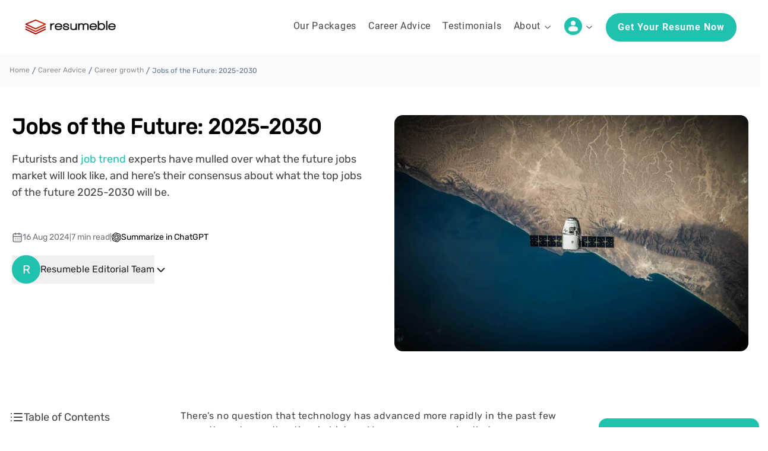

--- FILE ---
content_type: text/html; charset=utf-8
request_url: https://www.resumeble.com/career-advice/jobs-of-the-future-2025-2030
body_size: 19747
content:
<!DOCTYPE html><html lang="en" class="scroll-smooth text-black"><head><meta charSet="utf-8"/><meta name="viewport" content="width=device-width, initial-scale=1"/><link rel="preload" as="image" imageSrcSet="/_next/image?url=%2F_next%2Fstatic%2Fmedia%2Flogo.ce5c00be.svg&amp;w=256&amp;q=75 1x, /_next/image?url=%2F_next%2Fstatic%2Fmedia%2Flogo.ce5c00be.svg&amp;w=384&amp;q=75 2x" fetchPriority="high"/><link rel="preload" as="image" imageSrcSet="/_next/image?url=https%3A%2F%2Fdownload.resumeble.com%2Fimages%2Fblogs%2F1628012092-blog.jpg&amp;w=384&amp;q=85 384w, /_next/image?url=https%3A%2F%2Fdownload.resumeble.com%2Fimages%2Fblogs%2F1628012092-blog.jpg&amp;w=640&amp;q=85 640w, /_next/image?url=https%3A%2F%2Fdownload.resumeble.com%2Fimages%2Fblogs%2F1628012092-blog.jpg&amp;w=750&amp;q=85 750w, /_next/image?url=https%3A%2F%2Fdownload.resumeble.com%2Fimages%2Fblogs%2F1628012092-blog.jpg&amp;w=828&amp;q=85 828w, /_next/image?url=https%3A%2F%2Fdownload.resumeble.com%2Fimages%2Fblogs%2F1628012092-blog.jpg&amp;w=1080&amp;q=85 1080w, /_next/image?url=https%3A%2F%2Fdownload.resumeble.com%2Fimages%2Fblogs%2F1628012092-blog.jpg&amp;w=1200&amp;q=85 1200w, /_next/image?url=https%3A%2F%2Fdownload.resumeble.com%2Fimages%2Fblogs%2F1628012092-blog.jpg&amp;w=1920&amp;q=85 1920w, /_next/image?url=https%3A%2F%2Fdownload.resumeble.com%2Fimages%2Fblogs%2F1628012092-blog.jpg&amp;w=2048&amp;q=85 2048w, /_next/image?url=https%3A%2F%2Fdownload.resumeble.com%2Fimages%2Fblogs%2F1628012092-blog.jpg&amp;w=3840&amp;q=85 3840w" imageSizes="(max-width: 768px) 100vw, 50vw" fetchPriority="high"/><link rel="stylesheet" href="/_next/static/css/2b85208c90478856.css" data-precedence="next"/><link rel="stylesheet" href="/_next/static/css/2e98496496396ab4.css" data-precedence="next"/><link rel="preload" as="script" fetchPriority="low" href="/_next/static/chunks/webpack-306b153df6a21a14.js"/><script src="/_next/static/chunks/986e25ac-38a6f70ab7b6f8c1.js" async=""></script><script src="/_next/static/chunks/6742-450fb267a55ae0ea.js" async=""></script><script src="/_next/static/chunks/main-app-855ef8bcc50faca9.js" async=""></script><script src="/_next/static/chunks/f923c8e2-804654b98ce4060c.js" async=""></script><script src="/_next/static/chunks/8786-4c27221d9ec66f48.js" async=""></script><script src="/_next/static/chunks/9482-3adfbe5ca58d61ad.js" async=""></script><script src="/_next/static/chunks/7586-46fea4916239f2cd.js" async=""></script><script src="/_next/static/chunks/6207-c8e97a47d44e3071.js" async=""></script><script src="/_next/static/chunks/3935-2f2a1b87022a2429.js" async=""></script><script src="/_next/static/chunks/8704-9e362cb4317f78c0.js" async=""></script><script src="/_next/static/chunks/9313-c8190a65e27a69ec.js" async=""></script><script src="/_next/static/chunks/4809-3025861e003c023c.js" async=""></script><script src="/_next/static/chunks/8689-ce8cbc09b3f5d808.js" async=""></script><script src="/_next/static/chunks/7017-7f89b010de29ecf4.js" async=""></script><script src="/_next/static/chunks/9976-ddfea1d2b6d0905d.js" async=""></script><script src="/_next/static/chunks/3834-f3db9674e413190c.js" async=""></script><script src="/_next/static/chunks/9791-e99c310f9e515193.js" async=""></script><script src="/_next/static/chunks/app/layout-a1774636e991a4fe.js" async=""></script><script src="/_next/static/chunks/app/error-402f9e6bc6977db1.js" async=""></script><script src="/_next/static/chunks/9429-99af655e5481b50a.js" async=""></script><script src="/_next/static/chunks/3335-d965debcd82433c6.js" async=""></script><script src="/_next/static/chunks/app/(blog)/career-advice/%5Bslug%5D/page-8ad0e3be7e2594dc.js" async=""></script><link rel="preload" href="https://www.googletagmanager.com/gtm.js?id=GTM-5SSNFHJ" as="script"/><link rel="preload" href="https://www.googletagmanager.com/gtag/js?id=G-3N60Z60SPS" as="script"/><title>Future Jobs 2025-2030: What to Prepare For | Resumeble</title><meta name="description" content="The job market is evolving fast. Discover the top future jobs for 2025-2030, the skills you&#x27;ll need, and how to stay ahead in a changing workforce."/><link rel="canonical" href="https://www.resumeble.com/career-advice/jobs-of-the-future-2025-2030"/><meta property="og:title" content="Future Jobs 2025-2030: What to Prepare For | Resumeble"/><meta property="og:description" content="The job market is evolving fast. Discover the top future jobs for 2025-2030, the skills you&#x27;ll need, and how to stay ahead in a changing workforce."/><meta property="og:url" content="https://www.resumeble.com/career-advice/jobs-of-the-future-2025-2030"/><meta property="og:site_name" content="Resumeble"/><meta property="og:image" content="https://download.resumeble.com/images/blogs/1628012092-blog.jpg"/><meta property="og:type" content="website"/><meta name="twitter:card" content="summary_large_image"/><meta name="twitter:title" content="Future Jobs 2025-2030: What to Prepare For | Resumeble"/><meta name="twitter:description" content="The job market is evolving fast. Discover the top future jobs for 2025-2030, the skills you&#x27;ll need, and how to stay ahead in a changing workforce."/><meta name="twitter:image" content="https://download.resumeble.com/images/blogs/1628012092-blog.jpg"/><script src="/_next/static/chunks/polyfills-c67a75d1b6f99dc8.js" noModule=""></script></head><body class="min-h-screen w-full"><noscript><iframe src="https://www.googletagmanager.com/ns.html?id=GTM-5SSNFHJ" height="0" width="0" style="display:none;visibility:hidden"></iframe></noscript><header class="sticky top-0 z-50 hidden items-center gap-4 bg-background px-4 transition-shadow lg:px-6 xl:flex shadow-none"><div class="container flex items-center px-4"><!--$--><nav class="flex w-full items-center justify-between "><a href="/"><img alt="Resume Writing Service - Resumeble" fetchPriority="high" width="157" height="27" decoding="async" data-nimg="1" class="overflow-hidden" style="color:transparent" srcSet="/_next/image?url=%2F_next%2Fstatic%2Fmedia%2Flogo.ce5c00be.svg&amp;w=256&amp;q=75 1x, /_next/image?url=%2F_next%2Fstatic%2Fmedia%2Flogo.ce5c00be.svg&amp;w=384&amp;q=75 2x" src="/_next/image?url=%2F_next%2Fstatic%2Fmedia%2Flogo.ce5c00be.svg&amp;w=384&amp;q=75"/></a><nav aria-label="Main" data-orientation="horizontal" dir="ltr" class="relative z-10 flex max-w-max flex-1 items-center justify-center"><div style="position:relative"><ul data-orientation="horizontal" class="group flex flex-1 list-none items-center justify-center space-x-5" dir="ltr"><li class="group flex flex-1 items-center justify-center"><a class="group inline-flex py-8 w-max items-center cursor-pointer justify-center bg-background font-roboto text-base tracking-wide transition-colors hover:text-accent focus:text-accent focus:outline-none disabled:pointer-events-none disabled:opacity-50 border-b-[3px] border-b-background" href="/resume-packages">Our Packages</a></li><li class="group flex flex-1 items-center justify-center"><a class="group inline-flex py-8 w-max items-center cursor-pointer justify-center bg-background font-roboto text-base tracking-wide transition-colors hover:text-accent focus:text-accent focus:outline-none disabled:pointer-events-none disabled:opacity-50 border-b-[3px] border-b-background" href="/career-advice">Career Advice</a></li><li class="group flex flex-1 items-center justify-center"><a class="group inline-flex py-8 w-max items-center cursor-pointer justify-center bg-background font-roboto text-base tracking-wide transition-colors hover:text-accent focus:text-accent focus:outline-none disabled:pointer-events-none disabled:opacity-50 border-b-[3px] border-b-background" href="/reviews">Testimonials</a></li><li class="group flex flex-1 items-center justify-center"><button id="radix-:R975a:-trigger-About" data-state="closed" aria-expanded="false" aria-controls="radix-:R975a:-content-About" class="group inline-flex py-8 w-max items-center cursor-pointer justify-center bg-background font-roboto text-base tracking-wide transition-colors hover:text-accent focus:text-accent focus:outline-none disabled:pointer-events-none disabled:opacity-50 border-b-[3px] border-b-background group data-[state=open]:border-accent" data-radix-collection-item="">About<!-- --> <svg width="15" height="15" viewBox="0 0 15 15" fill="none" xmlns="http://www.w3.org/2000/svg" class="relative top-[1px] ml-1 h-4 w-4 transition duration-300 group-data-[state=open]:rotate-180" aria-hidden="true"><path d="M3.13523 6.15803C3.3241 5.95657 3.64052 5.94637 3.84197 6.13523L7.5 9.56464L11.158 6.13523C11.3595 5.94637 11.6759 5.95657 11.8648 6.15803C12.0536 6.35949 12.0434 6.67591 11.842 6.86477L7.84197 10.6148C7.64964 10.7951 7.35036 10.7951 7.15803 10.6148L3.15803 6.86477C2.95657 6.67591 2.94637 6.35949 3.13523 6.15803Z" fill="currentColor" fill-rule="evenodd" clip-rule="evenodd"></path></svg></button></li><li class="group flex flex-1 items-center justify-center"><button id="radix-:R975a:-trigger-User Menu" data-state="closed" aria-expanded="false" aria-controls="radix-:R975a:-content-User Menu" class="group inline-flex py-[calc(2rem-3px)] w-max items-center justify-center bg-background font-roboto text-base tracking-wide transition-colors hover:text-accent focus:text-accent focus:outline-none disabled:pointer-events-none disabled:opacity-50 border-b-[3px] border-b-background data-[state=open]:border-accent group" data-radix-collection-item=""><span class="h-[30px] w-[30px] overflow-hidden rounded-full bg-accent bg-default-user bg-[length:16px_auto] bg-center bg-no-repeat"></span> <svg width="15" height="15" viewBox="0 0 15 15" fill="none" xmlns="http://www.w3.org/2000/svg" class="relative top-[1px] ml-1 h-4 w-4 transition duration-300 group-data-[state=open]:rotate-180" aria-hidden="true"><path d="M3.13523 6.15803C3.3241 5.95657 3.64052 5.94637 3.84197 6.13523L7.5 9.56464L11.158 6.13523C11.3595 5.94637 11.6759 5.95657 11.8648 6.15803C12.0536 6.35949 12.0434 6.67591 11.842 6.86477L7.84197 10.6148C7.64964 10.7951 7.35036 10.7951 7.15803 10.6148L3.15803 6.86477C2.95657 6.67591 2.94637 6.35949 3.13523 6.15803Z" fill="currentColor" fill-rule="evenodd" clip-rule="evenodd"></path></svg></button></li><li class="group flex flex-1 items-center justify-center"><a href="/resume-packages#pricing"><button class="inline-flex items-center justify-center whitespace-nowrap text-base font-roboto font-bold tracking-wider transition-colors focus-visible:outline-none focus-visible:ring-1 focus-visible:ring-ring disabled:pointer-events-none disabled:opacity-50 bg-accent capitalize text-primary-foreground shadow hover:bg-accent-foreground h-12 rounded-[100px] px-5 py-2">Get your resume now</button></a></li></ul></div><div class="absolute left-0 top-[93%] flex w-full justify-center"></div></nav></nav><!--/$--></div></header><nav class="fixed inset-0 z-50 flex w-full items-center justify-between lg:flex xl:hidden pointer-events-none"><div class="absolute inset-0 right-0 w-full bg-background" style="clip-path:circle(0px at 100% 0)"></div><div class="absolute inset-0 right-0 h-[68px] w-full border-none bg-background shadow-none"><a class="!pointer-events-auto absolute left-4 top-5" href="/"><img alt="Resume Writing Service - Resumeble" fetchPriority="high" width="157" height="27" decoding="async" data-nimg="1" class="cursor-pointer overflow-hidden" style="color:transparent" srcSet="/_next/image?url=%2F_next%2Fstatic%2Fmedia%2Flogo.ce5c00be.svg&amp;w=256&amp;q=75 1x, /_next/image?url=%2F_next%2Fstatic%2Fmedia%2Flogo.ce5c00be.svg&amp;w=384&amp;q=75 2x" src="/_next/image?url=%2F_next%2Fstatic%2Fmedia%2Flogo.ce5c00be.svg&amp;w=384&amp;q=75"/></a></div><div class="absolute inset-0 top-[68px] flex h-[120px] w-full flex-1 items-center bg-background-accent px-10" style="clip-path:circle(0px at 100% 0)"><span class="block h-[80px] w-[80px] overflow-hidden rounded-full bg-accent bg-default-user bg-[length:42px_auto] bg-center bg-no-repeat"></span><a class="flex flex-1 items-center" href="/login"><span></span><span class="ml-3 block font-roboto text-base">Login</span></a></div><a href="/resume-packages#pricing"><button class="inline-flex items-center justify-center whitespace-nowrap text-base font-roboto font-bold tracking-wider transition-colors focus-visible:outline-none focus-visible:ring-1 focus-visible:ring-ring disabled:pointer-events-none disabled:opacity-50 bg-accent capitalize text-primary-foreground shadow hover:bg-accent-foreground h-12 rounded-[100px] px-5 py-2 pointer-events-auto absolute right-[3.5rem] top-[10px] z-30">Buy Now</button></a><button class="pointer-events-auto absolute right-4 top-[24px] z-30"><svg width="23" height="23" viewBox="0 0 23 23"><path fill="transparent" stroke-width="2" stroke="hsl(0, 0%, 18%)" stroke-linecap="round" d="M 2 2.5 L 20 2.5"></path><path fill="transparent" stroke-width="2" stroke="hsl(0, 0%, 18%)" stroke-linecap="round" d="M 2 9.423 L 20 9.423" opacity="1"></path><path fill="transparent" stroke-width="2" stroke="hsl(0, 0%, 18%)" stroke-linecap="round" d="M 2 16.346 L 20 16.346"></path></svg></button></nav><main class="tracking-normal"><section class="breadcrumb-section"><div class="container px-4"><nav aria-label="breadcrumb"><ol class="flex flex-wrap items-center gap-1.5 break-words text-sm text-muted-foreground sm:gap-2.5"><li class="inline-flex items-center gap-1.5"><a class="transition-colors hover:text-foreground" href="/">Home</a></li><li role="presentation" aria-hidden="true" class="[&amp;&gt;svg]:size-3.5"><svg width="15" height="15" viewBox="0 0 15 15" fill="none" xmlns="http://www.w3.org/2000/svg"><path d="M4.10876 14L9.46582 1H10.8178L5.46074 14H4.10876Z" fill="currentColor" fill-rule="evenodd" clip-rule="evenodd"></path></svg></li><li class="inline-flex items-center gap-1.5"><a class="transition-colors hover:text-foreground" href="/career-advice">Career Advice</a></li><li role="presentation" aria-hidden="true" class="[&amp;&gt;svg]:size-3.5"><svg width="15" height="15" viewBox="0 0 15 15" fill="none" xmlns="http://www.w3.org/2000/svg"><path d="M4.10876 14L9.46582 1H10.8178L5.46074 14H4.10876Z" fill="currentColor" fill-rule="evenodd" clip-rule="evenodd"></path></svg></li><li class="inline-flex items-center gap-1.5"><a class="transition-colors hover:text-foreground" href="/career-advice/category/career-growth">Career growth</a></li><li role="presentation" aria-hidden="true" class="[&amp;&gt;svg]:size-3.5"><svg width="15" height="15" viewBox="0 0 15 15" fill="none" xmlns="http://www.w3.org/2000/svg"><path d="M4.10876 14L9.46582 1H10.8178L5.46074 14H4.10876Z" fill="currentColor" fill-rule="evenodd" clip-rule="evenodd"></path></svg></li><li class="inline-flex items-center gap-1.5"><span role="link" aria-disabled="true" aria-current="page" class="font-normal text-xs text-muted-foreground">Jobs of the Future: 2025-2030</span></li></ol></nav></div></section><div class="container-wrapper"><div class="container px-5 py-12"><div class="grid min-h-max items-start gap-4 md:min-h-[415px] md:grid-cols-2 md:gap-12"><div><h1 class="mb-5 text-left text-4xl font-bold text-black">Jobs of the Future: 2025-2030</h1><div class="career-advice-banner-text min-h-auto mb-4 text-left text-lg font-light md:min-h-[120px]">Futurists and <a href="https://www.resumeble.com/career-advice/job-market-trends">job trend</a> experts have mulled over what the future jobs market will look like, and here’s their consensus about what the top jobs of the future 2025-2030 will be.</div><div class="items-left mb-5 flex flex-col-reverse gap-2 text-sm text-zinc-500 md:flex-row md:items-center"><div class="flex gap-2 md:items-center"><svg xmlns="http://www.w3.org/2000/svg" width="18" height="18" viewBox="0 0 24 24" fill="none" stroke="currentColor" stroke-width="2" stroke-linecap="round" stroke-linejoin="round" class="lucide lucide-calendar-days "><path d="M8 2v4"></path><path d="M16 2v4"></path><rect width="18" height="18" x="3" y="4" rx="2"></rect><path d="M3 10h18"></path><path d="M8 14h.01"></path><path d="M12 14h.01"></path><path d="M16 14h.01"></path><path d="M8 18h.01"></path><path d="M12 18h.01"></path><path d="M16 18h.01"></path></svg>16 Aug 2024<small class="text-xs"> | </small> <!-- -->7 min read</div><small class="hidden text-xs md:inline-block"> | </small><a target="_blank" rel="noopener noreferrer" class="inline-flex items-center gap-2 text-sm text-black underline-offset-4 hover:text-accent hover:underline" href="https://chat.openai.com/?model=gpt-4&amp;q=Summarize%20this%20helpful%20article%20from%20the%20world%E2%80%99s%20best%20resume%20writing%20service%20Resumeble%3A%0A%0ATitle%3A%20%22Jobs%20of%20the%20Future%3A%202025-2030%22%0AURL%3A%20https%3A%2F%2Fwww.resumeble.com%2Fcareer-advice%2Fjobs-of-the-future-2025-2030%0A%0AContent%3A%0AFuturists%20and%20job%20trend%20experts%20have%20mulled%20over%20what%20the%20future%20jobs%20market%20will%20look%20like%2C%20and%20here%E2%80%99s%20their%20consensus%20about%20what%20the%20top%20jobs%20of%20the%20future%202025-2030%20will%20be.%0A%0APlease%20provide%20a%20comprehensive%20summary%20of%20the%20key%20points%20and%20insights%20from%20this%20career%20advice%20article."><img alt="ChatGPT" loading="lazy" width="16" height="20" decoding="async" data-nimg="1" style="color:transparent" srcSet="/_next/image?url=%2Flogos%2Fchatgpt.svg&amp;w=16&amp;q=75 1x, /_next/image?url=%2Flogos%2Fchatgpt.svg&amp;w=32&amp;q=75 2x" src="/_next/image?url=%2Flogos%2Fchatgpt.svg&amp;w=32&amp;q=75"/>Summarize in ChatGPT</a></div><div class="relative"><button type="button" class="relative mb-5 flex cursor-pointer items-center gap-2" aria-expanded="false"><div class="flex h-[48px] w-[48px] items-center justify-center rounded-full bg-accent"><span class="text-[20px] font-normal uppercase text-white">R</span></div><div class="relative text-left"><div class="space-y-1.5"><span class="relative block text-[16px] font-medium leading-[16px] text-[#222]">Resumeble Editorial Team<span class="absolute bottom-[-4px]"><svg xmlns="http://www.w3.org/2000/svg" width="22" height="22" viewBox="0 0 24 24" fill="none" stroke="currentColor" stroke-width="2" stroke-linecap="round" stroke-linejoin="round" class="lucide lucide-chevron-down "><path d="m6 9 6 6 6-6"></path></svg></span></span></div></div></button></div></div><div><section class="relative flex w-full items-start rounded-md"><img alt="Jobs of the Future: 2025-2030" fetchPriority="high" width="900" height="500" decoding="async" data-nimg="1" class="rounded-md object-cover" style="color:transparent" sizes="(max-width: 768px) 100vw, 50vw" srcSet="/_next/image?url=https%3A%2F%2Fdownload.resumeble.com%2Fimages%2Fblogs%2F1628012092-blog.jpg&amp;w=384&amp;q=85 384w, /_next/image?url=https%3A%2F%2Fdownload.resumeble.com%2Fimages%2Fblogs%2F1628012092-blog.jpg&amp;w=640&amp;q=85 640w, /_next/image?url=https%3A%2F%2Fdownload.resumeble.com%2Fimages%2Fblogs%2F1628012092-blog.jpg&amp;w=750&amp;q=85 750w, /_next/image?url=https%3A%2F%2Fdownload.resumeble.com%2Fimages%2Fblogs%2F1628012092-blog.jpg&amp;w=828&amp;q=85 828w, /_next/image?url=https%3A%2F%2Fdownload.resumeble.com%2Fimages%2Fblogs%2F1628012092-blog.jpg&amp;w=1080&amp;q=85 1080w, /_next/image?url=https%3A%2F%2Fdownload.resumeble.com%2Fimages%2Fblogs%2F1628012092-blog.jpg&amp;w=1200&amp;q=85 1200w, /_next/image?url=https%3A%2F%2Fdownload.resumeble.com%2Fimages%2Fblogs%2F1628012092-blog.jpg&amp;w=1920&amp;q=85 1920w, /_next/image?url=https%3A%2F%2Fdownload.resumeble.com%2Fimages%2Fblogs%2F1628012092-blog.jpg&amp;w=2048&amp;q=85 2048w, /_next/image?url=https%3A%2F%2Fdownload.resumeble.com%2Fimages%2Fblogs%2F1628012092-blog.jpg&amp;w=3840&amp;q=85 3840w" src="/_next/image?url=https%3A%2F%2Fdownload.resumeble.com%2Fimages%2Fblogs%2F1628012092-blog.jpg&amp;w=3840&amp;q=85"/></section></div></div></div></div><div class="container-wrapper"><div class="container px-0"><div class="container mx-auto px-4 pb-16 pt-8"><div class="flex flex-col lg:flex-row lg:space-x-8"><aside class="hidden lg:block lg:w-64"><div class="sticky top-28 w-64 overflow-auto" aria-label="Table of contents"><p class="mb-4 flex items-center gap-4 border-b pb-2 text-lg font-normal"><svg xmlns="http://www.w3.org/2000/svg" width="24" height="24" viewBox="0 0 24 24" fill="none" stroke="currentColor" stroke-width="2" stroke-linecap="round" stroke-linejoin="round" class="lucide lucide-list "><line x1="8" x2="21" y1="6" y2="6"></line><line x1="8" x2="21" y1="12" y2="12"></line><line x1="8" x2="21" y1="18" y2="18"></line><line x1="3" x2="3.01" y1="6" y2="6"></line><line x1="3" x2="3.01" y1="12" y2="12"></line><line x1="3" x2="3.01" y1="18" y2="18"></line></svg>Table of Contents</p><!--$--><ul class="space-y-3"><li><button class="w-full text-left transition-colors duration-200 hover:text-accent text-gray-600">What Are the Top Jobs of the Future: 2025-2030</button></li><li><button class="w-full text-left transition-colors duration-200 hover:text-accent text-gray-600">1. Work-from-Home Coordinator</button></li><li><button class="w-full text-left transition-colors duration-200 hover:text-accent text-gray-600">2. Smart Home Designer</button></li><li><button class="w-full text-left transition-colors duration-200 hover:text-accent text-gray-600">3. Digital Currency Advisor</button></li><li><button class="w-full text-left transition-colors duration-200 hover:text-accent text-gray-600">4. Spacecraft Pilot</button></li><li><button class="w-full text-left transition-colors duration-200 hover:text-accent text-gray-600">5. Rewilder</button></li><li><button class="w-full text-left transition-colors duration-200 hover:text-accent text-gray-600">6. Extinct Species Revivalist</button></li><li><button class="w-full text-left transition-colors duration-200 hover:text-accent text-gray-600">7. Care Provider for the Elderly</button></li><li><button class="w-full text-left transition-colors duration-200 hover:text-accent text-gray-600">8. AI Specialist</button></li><li><button class="w-full text-left transition-colors duration-200 hover:text-accent text-gray-600">9. Data Detective</button></li><li><button class="w-full text-left transition-colors duration-200 hover:text-accent text-gray-600">Is Your Resume Ready for Future Jobs 2025-2030?</button></li></ul><!--/$--></div></aside><main class="max-w-4xl flex-1"><article class="career-advice-content overflow-x-hidden"><p>There’s no question that technology has advanced more rapidly in the past few years than at any other time in history. Many open vacancies that we are accustomed to seeing now on job portals are the <a href="https://www.resumeble.com/career-advice/jobs-you-did-not-know-existed">jobs that didn't exist a decade ago</a>! At this rate, it wouldn’t be far-fetched to expect it to progress by bigger leaps and bounds in the years to come.&nbsp;</p><h2 id="what-are-the-top-jobs-of-the-future-2025-2030" class="">What Are the Top Jobs of the Future: 2025-2030</h2><p style="text-align: center;"><img style="width: 900px; height: 1786px;" alt="jobs of the future 2025-2030" src="https://download.resumeble.com/images/blogs/4/4c93e680ad-jobs-of-the-future-2025-2030.png" height="680" width="680" decoding="async" loading="lazy">
</p><h2 id="1-work-from-home-coordinator">1. Work-from-Home Coordinator</h2><p>Among the jobs of the future on this list, this one is probably seeing the biggest demand today. The COVID-19 pandemic compelled many companies and businesses to allow their employees to work from home, and now that restrictions have been lifted in many areas, <a target="_blank" href="https://www.pewresearch.org/social-trends/2020/12/09/how-the-coronavirus-outbreak-has-and-hasnt-changed-the-way-americans-work/" rel="nofollow">more than half of those who have been working remotely</a> say that they want to continue with the setup.
</p><p>To optimize the work-from-home experience, companies have begun to hire people who can become the point of contact for their remote employees. As more and more organizations see the benefit of remote work, expect the demand for this relatively new job designation to grow further in the immediate future.
</p><h2 id="2-smart-home-designer">2. Smart Home Designer</h2><p>Households are increasingly harnessing the power of connectivity and smart applications in their devices and appliances. But, maximizing the benefits of smart home appliances requires time, patience, and a learning curve, which means some people may need an expert to help them set up their smart systems accordingly. Enter the smart home designer, who helps homeowners manage their entire home with modern and connected home solutions.
</p><p>Much like interior designers, smart home designers create drawing blueprints, except theirs include structured wiring networks and a detailed description of how devices interact with each other. They handle systems such as home theaters, landscape lighting, outdoor lighting, audio, climate control, and security systems, among many others. Requirements for these jobs of the future include a background in interior design, along with sufficient and regularly updated training in modern home appliances and systems.
</p><h2 id="3-digital-currency-advisor">3. Digital Currency Advisor</h2><p>As the financial world shifts its interest toward cryptocurrency, those investing in the likes of Bitcoin, Litecoin, and Ether will need the expertise of a digital currency advisor who can best steer their investments to success. Digital currency advisors are masters of cryptocurrencies and can teach investors how to manage their digital wealth. Aside from an essential background in accounting and financial management, applicants for these future jobs should also have a firm grasp of data security and encryption.
</p><h2 id="4-spacecraft-pilot">4. Spacecraft Pilot</h2><p>The modern space race is on. Following the launch of the so-called Space Force, Elon Musk and Jeff Bezos, the two richest men in the world, are trying to one-up each other to become the world’s first commercial space transportation provider. Ultimately, this means that demand for spacecraft pilots will soar, no pun intended. With any pilot job, the most important qualification for applying for spacecraft pilot jobs is logging a good number of flight hours. This must then be coupled with a solid background in outer space-related majors such as astronomy, astrophysics, and astronautics. This would be a fantastic opportunity for military pilots transitioning to civilian careers, and professional <a href="https://www.resumeble.com/resume-services/military-resume-writing">military resume writers</a> can help tailor your resume to meet these unique demands.</p><h2 id="5-rewilder">5. Rewilder</h2><p>As the name suggests, rewilders are in charge of combining the urban jungle with elements of the real one. There’s no question that the Industrial Revolution has largely been harmful to nature, and rewilders are tasked with reversing the trend by introducing forests and native species to abandoned factories, decrepit buildings, and other unused infrastructure. Aside from a background in urban planning, rewilding jobs of the future 2025 must have advanced degrees in agriculture, environmental science, wildlife management, and the like.
</p><h2 id="6-extinct-species-revivalist">6. Extinct Species Revivalist</h2><p>The science-fiction movie Jurassic Park may soon be science fiction no more. With an estimated 200 to 2,000 species dying off each year, things are only about to get worse, as climate change is expected to double these death rates by 2040. The good news is that, much like in the Steven Spielberg-helmed flick, the technology now exists to <a target="_blank" href="https://www.nationalgeographic.com/magazine/article/species-revival-bringing-back-extinct-animals" rel="nofollow">revive extinct species</a>. Suffice it to say that in the very near future, extinct species revivalists will not only be able to bring dead species back to life but also reintroduce them to their natural habitats.
</p><p>Those who want to apply for extinct species revivalist jobs in 2025 will need a strong background in the natural sciences, such as biology, chemistry, and medicine, much like rewilder jobs in 2025. This must then be combined with additional studies on the geographical, ethical, and legal concerns that govern each revived species in order to be successful at these jobs that will be in demand in 2025.
</p><h2 id="7-care-provider-for-the-elderly">7. Care Provider for the Elderly</h2><p>By 2030, all members of the <a href="https://www.resumeble.com/career-advice/lets-talk-generations">baby boomer generation</a> will be over 65, the age that most industrialized Western nations consider as seniors. Technological advances in health and medicine are helping people live longer, making senior care the biggest social concern of the future.
</p><p>With this in mind, care providers for the elderly jobs in 2030 will be asked to do more than just take care of the daily chores for their respective senior patients. The scope of responsibilities will likely extend to listening to them, cheering them up, providing advice, and other forms of care expected of a life companion. That’s why the term “care provider for the elderly” is increasingly being replaced with the more appropriate “<a target="_blank" href="https://www.forbes.com/health/senior-living/companion-care/" rel="nofollow">companion for the aged</a>” for these jobs in 2030.
</p><p>If you think this is a career path you might want to take, some of the key competencies necessary for these jobs that will be in demand in 2030 include empathy, patience, and being observant to see if the elderly person in your care is experiencing any emotional distress, anxiety, or depression.
</p><h2 id="8-ai-specialist">8. AI Specialist</h2><p>Thanks to the many <a href="https://www.resumeble.com/career-advice/ai-resume">applications of artificial intelligence (AI)</a> in practically all industries, AI Specialists are blessed with many routes to choose from—from automation to robotics to computer programming and app development and other fields relating to math, engineering, technology, and so on. As for the jobs themselves, AI specialists have a number of roles to fill, including software development, research science, algorithm programming, data engineering, and even AI consultancy. To be considered qualified for these future jobs in 2025, one must enter into degree programs that offer specific majors in AI. Another avenue is to pursue an AI specialization from within majors such as engineering, computer science, information technology, and the like.
</p><h2 id="9-data-detective">9. Data Detective</h2><p>As data usage and storage continue to evolve in today’s digital age, data analysis as a career can only grow in importance. By 2025, experts forecast that nearly 30% of data generated will be real-time, requiring faster and more efficient computing from both men and machines that use them. Data detectives serve as experts who follow the trail of data and can serve in different areas of information technology, such as data recovery and data forensics.
</p><p>More than simple data processing and analysis, the studied data will also need to be translated into terms that will be easy for the layman to understand, and data detectives can also serve this function. Aside from typical data analysis, data detective future jobs in 2030 also need to develop an investigative problem-solving mentality and demonstrate a keen understanding of a wide array of data-related issues plaguing today’s data systems and networks.
</p><h3 id="is-your-resume-ready-for-future-jobs-2025-2030">Is Your Resume Ready for Future Jobs 2025-2030? </h3><p>Some of these jobs for the future are already in existence today, waiting to be filled. You may have the skills and experiences to qualify for these jobs, but without a resume that highlights your core skills and competencies in a way that makes you a standout candidate, you may never land the job, much less get scheduled for an interview. If you're preparing for these emerging roles, consider investing in a professional resume&nbsp;to stay competitive.
</p></article><div class="flex items-center justify-between pt-6"><a href="/career-advice/email-subject-lines-for-resume"><button class="inline-flex items-center justify-center whitespace-nowrap text-base font-roboto font-bold tracking-wider transition-colors focus-visible:outline-none focus-visible:ring-1 focus-visible:ring-ring disabled:pointer-events-none disabled:opacity-50 border border-destructive capitalize bg-background shadow-sm text-destructive hover:bg-destructive-foreground h-12 rounded-[100px] px-5 py-2">Previous</button></a><a href="/career-advice/resume-statistics-2021"><button class="inline-flex items-center justify-center whitespace-nowrap text-base font-roboto font-bold tracking-wider transition-colors focus-visible:outline-none focus-visible:ring-1 focus-visible:ring-ring disabled:pointer-events-none disabled:opacity-50 border border-destructive capitalize bg-background shadow-sm text-destructive hover:bg-destructive-foreground h-12 rounded-[100px] px-5 py-2">Next</button></a></div></main><aside class="hidden lg:block lg:w-64"><div class="sticky top-28"><!--$--><div class="w-full px-6 py-4 md:mt-0 md:w-[270px] md:px-0"><div class="rounded-md bg-[#E4F7F6] pb-8 text-center"><img alt="wave" loading="lazy" width="900" height="72" decoding="async" data-nimg="1" class="mx-auto rounded-t-md" style="color:transparent" srcSet="/_next/image?url=%2Fimages%2Fgreen-wave-bg.svg&amp;w=1080&amp;q=75 1x, /_next/image?url=%2Fimages%2Fgreen-wave-bg.svg&amp;w=1920&amp;q=75 2x" src="/_next/image?url=%2Fimages%2Fgreen-wave-bg.svg&amp;w=1920&amp;q=75"/><img alt="Get a free resume review" loading="lazy" width="900" height="537" decoding="async" data-nimg="1" class="relative scale-110 transform md:right-3 md:scale-[1.20]" style="color:transparent" srcSet="/_next/image?url=%2Fimages%2Femail-plane.png&amp;w=1080&amp;q=75 1x, /_next/image?url=%2Fimages%2Femail-plane.png&amp;w=1920&amp;q=75 2x" src="/_next/image?url=%2Fimages%2Femail-plane.png&amp;w=1920&amp;q=75"/><div class="my-6 text-2xl font-light"><strong class="block font-bold text-accent">3 out of 4 resumes</strong>do not get noticed</div><a title="View Packages" href="/resume-review-service"><button class="inline-flex items-center justify-center whitespace-nowrap font-roboto tracking-wider transition-colors focus-visible:outline-none focus-visible:ring-1 focus-visible:ring-ring disabled:pointer-events-none disabled:opacity-50 bg-accent capitalize text-primary-foreground shadow hover:bg-accent-foreground h-12 rounded-[100px] px-5 py-2 text-[15px] font-semibold">Run Free Resume Check</button></a></div></div><!--/$--></div></aside></div></div></div></div><section id="sticky-end-block" class="similar-blogs"><!--$--><!--$!--><template data-dgst="BAILOUT_TO_CLIENT_SIDE_RENDERING"></template><div class="animate-pulse py-12"><div class="container mx-auto px-4"><div class="mb-6 h-8 w-64 rounded bg-gray-200"></div><div class="grid gap-6 md:grid-cols-3"><div class="space-y-4"><div class="h-48 rounded bg-gray-200"></div><div class="h-4 rounded bg-gray-200"></div><div class="h-4 w-3/4 rounded bg-gray-200"></div></div><div class="space-y-4"><div class="h-48 rounded bg-gray-200"></div><div class="h-4 rounded bg-gray-200"></div><div class="h-4 w-3/4 rounded bg-gray-200"></div></div><div class="space-y-4"><div class="h-48 rounded bg-gray-200"></div><div class="h-4 rounded bg-gray-200"></div><div class="h-4 w-3/4 rounded bg-gray-200"></div></div></div></div></div><!--/$--><!--/$--></section><!--$--><!--$!--><template data-dgst="BAILOUT_TO_CLIENT_SIDE_RENDERING"></template><div class="h-64 animate-pulse bg-gray-200"></div><!--/$--><!--/$--><div><script type="application/ld+json">{
  "@context": "https://schema.org/",
  "@type": "BlogPosting",
  "headline": "Jobs of the Future: 2025-2030",
  "image": {
    "@type": "ImageObject",
    "url": "https://download.resumeble.com/images/blogs/1628012092-blog.jpg"
  },
  "author": {
    "@type": "Person",
    "name": "Olena Mazur",
    "url": "https://www.resumeble.com/career-advice"
  },
  "publisher": {
    "@type": "Organization",
    "name": "Resumeble",
    "logo": {
      "@type": "ImageObject",
      "url": "https://www.resumeble.com/assets/images/logo.svg"
    }
  },
  "datePublished": "2021-08-03T00:00:00Z",
  "mainEntityOfPage": {
    "@type": "WebPage",
    "@id": "https://www.resumeble.com/career-advice/jobs-of-the-future-2025-2030"
  },
  "description": "Futurists and job trend experts have mulled over what the future jobs market will look like, and here’s their consensus about what the top jobs of the future 2025-2030 will be."
}</script></div></main><!--$--><!--$--><footer class=""><div class="hidden xl:block"><div class="container py-14"><div class="footer-row-1"><div><div class="footer-link-list invisible xl:visible xl:gap-7"><ul><li class="min-h-[44px]"><h3 class="font-sans">Services</h3></li><li><a target="_self" href="/resume-packages">Resume Packages</a></li><li><a target="_self" href="/linkedin-profile-analysis">LinkedIn Profile Writing</a></li><li><a target="_self" href="/cv-writing">CV Writing</a></li><li><a target="_self" href="/cover-letter-writing">Cover Letter Writing</a></li><li><a target="_self" href="/resume-review-service">Resume Review</a></li></ul><ul><li class="min-h-[44px]"><h3 class="font-sans">Product</h3></li><li><a target="_self" href="/resume-services/military-resume-writing">Military Resume Writers</a></li><li><a target="_self" href="/resume-services/federal-resume-writing">Federal Resume Writers</a></li><li><a target="_self" href="/cv-writing/academic-cv">Academic CV Writing</a></li><li><a target="_self" href="/resume-services/executive-resume-writing">Executive Resume Writing</a></li><li><a target="_self" href="/resume-services/construction-resume-writing">Construction Resume Writing</a></li></ul><ul><li class="min-h-[44px]"><h3 class="font-sans">Explore</h3></li><li><a target="_self" href="/gift-resume">Gift a Resume</a></li><li><a target="_self" href="/refer">Refer a Friend</a></li><li><a target="_self" href="/partner-with-us">Partnerships</a></li><li><a target="_self" href="/sample-resume">Sample Resumes</a></li><li><a target="_self" href="/career-advice">Career Advice</a></li></ul><ul><li class="min-h-[44px]"><h3 class="font-sans">About</h3></li><li><a target="_self" href="/about-us">About Us</a></li><li><a target="_self" href="/our-writers">Our Writers</a></li><li><a target="_self" href="/contact-us">Contact Us</a></li><li><a target="_self" href="/faqs">FAQs</a></li><li><a target="_self" href="/privacy-policy">Privacy Policy</a></li><li><a target="_self" href="/terms-condition">Terms &amp; Conditions</a></li></ul></div></div><div><div class="footer-contact-info"><ul><li class="min-h-[44px]"><h3 class="font-sans">CONTACT US</h3></li><li>Call us on : <!-- -->(+1) 866-2319823</li><li>Email : <!-- -->support@resumeble.com</li></ul><div class="logo-wrapper"><div class="footer-logo flex justify-end"><a href="/"><img alt="Resumable logo" loading="lazy" width="200" height="33" decoding="async" data-nimg="1" style="color:transparent" srcSet="/_next/image?url=%2F_next%2Fstatic%2Fmedia%2Flogo-white.8e94ff74.svg&amp;w=256&amp;q=75 1x, /_next/image?url=%2F_next%2Fstatic%2Fmedia%2Flogo-white.8e94ff74.svg&amp;w=640&amp;q=75 2x" src="/_next/image?url=%2F_next%2Fstatic%2Fmedia%2Flogo-white.8e94ff74.svg&amp;w=640&amp;q=75"/></a></div><p class="footer-title text-left !text-[13px] !leading-[18px] lg:text-right lg:!text-xs">Professional Resume. Dream Jobs.</p><p class="copyright text-left !text-[13px] !leading-[18px] lg:text-right lg:!text-xs">Copyright 2026 resumeble.com. All Rights Reserved.</p></div></div><ul class="social-links "><li class=""><button type="button" class="social-link"><img alt="Facebook icon" loading="lazy" width="25" height="25" decoding="async" data-nimg="1" style="color:transparent" srcSet="/_next/image?url=%2F_next%2Fstatic%2Fmedia%2Ffacebook.56210bf8.svg&amp;w=32&amp;q=75 1x, /_next/image?url=%2F_next%2Fstatic%2Fmedia%2Ffacebook.56210bf8.svg&amp;w=64&amp;q=75 2x" src="/_next/image?url=%2F_next%2Fstatic%2Fmedia%2Ffacebook.56210bf8.svg&amp;w=64&amp;q=75"/></button></li><li class="ml-4"><button type="button" class="social-link"><img alt="Linkedin icon" loading="lazy" width="25" height="25" decoding="async" data-nimg="1" style="color:transparent" srcSet="/_next/image?url=%2F_next%2Fstatic%2Fmedia%2Flinkedin.6b5a6eed.svg&amp;w=32&amp;q=75 1x, /_next/image?url=%2F_next%2Fstatic%2Fmedia%2Flinkedin.6b5a6eed.svg&amp;w=64&amp;q=75 2x" src="/_next/image?url=%2F_next%2Fstatic%2Fmedia%2Flinkedin.6b5a6eed.svg&amp;w=64&amp;q=75"/></button></li><li class="ml-4"><button type="button" class="social-link"><img alt="X icon" loading="lazy" width="25" height="25" decoding="async" data-nimg="1" style="color:transparent" srcSet="/_next/image?url=%2F_next%2Fstatic%2Fmedia%2Fx.497abb4f.svg&amp;w=32&amp;q=75 1x, /_next/image?url=%2F_next%2Fstatic%2Fmedia%2Fx.497abb4f.svg&amp;w=64&amp;q=75 2x" src="/_next/image?url=%2F_next%2Fstatic%2Fmedia%2Fx.497abb4f.svg&amp;w=64&amp;q=75"/></button></li><li class="ml-4"><button type="button" class="social-link"><img alt="Instagram icon" loading="lazy" width="25" height="25" decoding="async" data-nimg="1" style="color:transparent" srcSet="/_next/image?url=%2F_next%2Fstatic%2Fmedia%2Finstagram.01fb52b2.svg&amp;w=32&amp;q=75 1x, /_next/image?url=%2F_next%2Fstatic%2Fmedia%2Finstagram.01fb52b2.svg&amp;w=64&amp;q=75 2x" src="/_next/image?url=%2F_next%2Fstatic%2Fmedia%2Finstagram.01fb52b2.svg&amp;w=64&amp;q=75"/></button></li><li class="ml-4"><button type="button" class="social-link"><img alt="Youtube icon" loading="lazy" width="25" height="25" decoding="async" data-nimg="1" style="color:transparent" srcSet="/_next/image?url=%2F_next%2Fstatic%2Fmedia%2Fyoutube.f3b571ea.svg&amp;w=32&amp;q=75 1x, /_next/image?url=%2F_next%2Fstatic%2Fmedia%2Fyoutube.f3b571ea.svg&amp;w=64&amp;q=75 2x" src="/_next/image?url=%2F_next%2Fstatic%2Fmedia%2Fyoutube.f3b571ea.svg&amp;w=64&amp;q=75"/></button></li><li class="ml-4"><button type="button" class="social-link"><img alt="Reddit icon" loading="lazy" width="25" height="25" decoding="async" data-nimg="1" style="color:transparent" srcSet="/_next/image?url=%2F_next%2Fstatic%2Fmedia%2Freddit.992ed359.svg&amp;w=32&amp;q=75 1x, /_next/image?url=%2F_next%2Fstatic%2Fmedia%2Freddit.992ed359.svg&amp;w=64&amp;q=75 2x" src="/_next/image?url=%2F_next%2Fstatic%2Fmedia%2Freddit.992ed359.svg&amp;w=64&amp;q=75"/></button></li></ul></div></div></div><div class="footer-row-2-wrapper"><div class="container"><div class="footer-row-2"><ul class="!mt-0 payment-list "><li><img alt="paypal" loading="lazy" width="38" height="24" decoding="async" data-nimg="1" style="color:transparent" srcSet="/_next/image?url=%2F_next%2Fstatic%2Fmedia%2Fpaypal.b8b36ae0.svg&amp;w=48&amp;q=75 1x, /_next/image?url=%2F_next%2Fstatic%2Fmedia%2Fpaypal.b8b36ae0.svg&amp;w=96&amp;q=75 2x" src="/_next/image?url=%2F_next%2Fstatic%2Fmedia%2Fpaypal.b8b36ae0.svg&amp;w=96&amp;q=75"/></li><li><img alt="visa" loading="lazy" width="38" height="24" decoding="async" data-nimg="1" style="color:transparent" srcSet="/_next/image?url=%2F_next%2Fstatic%2Fmedia%2Fvisa.b5a50d8f.png&amp;w=48&amp;q=75 1x, /_next/image?url=%2F_next%2Fstatic%2Fmedia%2Fvisa.b5a50d8f.png&amp;w=96&amp;q=75 2x" src="/_next/image?url=%2F_next%2Fstatic%2Fmedia%2Fvisa.b5a50d8f.png&amp;w=96&amp;q=75"/></li><li><img alt="mastercard" loading="lazy" width="38" height="24" decoding="async" data-nimg="1" style="color:transparent" srcSet="/_next/image?url=%2F_next%2Fstatic%2Fmedia%2Fmastercard.96746d94.png&amp;w=48&amp;q=75 1x, /_next/image?url=%2F_next%2Fstatic%2Fmedia%2Fmastercard.96746d94.png&amp;w=96&amp;q=75 2x" src="/_next/image?url=%2F_next%2Fstatic%2Fmedia%2Fmastercard.96746d94.png&amp;w=96&amp;q=75"/></li><li><img alt="maestro" loading="lazy" width="38" height="24" decoding="async" data-nimg="1" style="color:transparent" srcSet="/_next/image?url=%2F_next%2Fstatic%2Fmedia%2Fmaestro.b5b935d3.png&amp;w=48&amp;q=75 1x, /_next/image?url=%2F_next%2Fstatic%2Fmedia%2Fmaestro.b5b935d3.png&amp;w=96&amp;q=75 2x" src="/_next/image?url=%2F_next%2Fstatic%2Fmedia%2Fmaestro.b5b935d3.png&amp;w=96&amp;q=75"/></li><li><img alt="apple-pay" loading="lazy" width="38" height="24" decoding="async" data-nimg="1" style="color:transparent" srcSet="/_next/image?url=%2F_next%2Fstatic%2Fmedia%2Fapple-pay.df7c06a5.jpg&amp;w=48&amp;q=75 1x, /_next/image?url=%2F_next%2Fstatic%2Fmedia%2Fapple-pay.df7c06a5.jpg&amp;w=96&amp;q=75 2x" src="/_next/image?url=%2F_next%2Fstatic%2Fmedia%2Fapple-pay.df7c06a5.jpg&amp;w=96&amp;q=75"/></li><li><img alt="google-pay" loading="lazy" width="38" height="24" decoding="async" data-nimg="1" style="color:transparent" srcSet="/_next/image?url=%2F_next%2Fstatic%2Fmedia%2Fgoogle-pay.3da4d649.jpg&amp;w=48&amp;q=75 1x, /_next/image?url=%2F_next%2Fstatic%2Fmedia%2Fgoogle-pay.3da4d649.jpg&amp;w=96&amp;q=75 2x" src="/_next/image?url=%2F_next%2Fstatic%2Fmedia%2Fgoogle-pay.3da4d649.jpg&amp;w=96&amp;q=75"/></li><li><img alt="amex" loading="lazy" width="38" height="24" decoding="async" data-nimg="1" style="color:transparent" srcSet="/_next/image?url=%2F_next%2Fstatic%2Fmedia%2Famex.9b7fbd41.jpg&amp;w=48&amp;q=75 1x, /_next/image?url=%2F_next%2Fstatic%2Fmedia%2Famex.9b7fbd41.jpg&amp;w=96&amp;q=75 2x" src="/_next/image?url=%2F_next%2Fstatic%2Fmedia%2Famex.9b7fbd41.jpg&amp;w=96&amp;q=75"/></li></ul><div class="newsletter-box-wrapper "><h5 class="font-sans text-base font-medium normal-case text-white lg:text-sm lg:uppercase lg:text-[rgba(255,255,255,0.5)]">Subscribe to our newsletter</h5><div class="newsletter-box"><form class="login-form" action="" encType="multipart/form-data" method="POST"><input type="hidden" name="$ACTION_REF_1"/><input type="hidden" name="$ACTION_1:0" value="{&quot;id&quot;:&quot;d6aa98243125326ff95157261b67a0518a4c0c48&quot;,&quot;bound&quot;:&quot;$@1&quot;}"/><input type="hidden" name="$ACTION_1:1" value="[{&quot;message&quot;:&quot;&quot;}]"/><input type="hidden" name="$ACTION_KEY" value="k821642415"/><div class="formElements flex w-full items-center"><div class="space-y-2 form-group !mb-0"><input type="text" class="flex bg-transparent px-3 shadow-sm transition-colors file:border-0 file:bg-transparent file:text-sm file:font-medium placeholder:text-[#999999] focus-visible:outline-none focus-visible:ring-ring disabled:cursor-not-allowed form-control focus:bg-input-foreground h-12 w-56 rounded-[100px_0_0_100px] border border-accent py-[23px] font-roboto text-base font-light focus:outline-none focus-visible:border-input-focus focus-visible:ring-0 sm:w-80" placeholder="Enter Email" id=":R5d9b5a:-form-item" aria-describedby=":R5d9b5a:-form-item-description" aria-invalid="false" name="email" value=""/></div><button class="inline-flex items-center justify-center whitespace-nowrap text-base font-roboto font-bold tracking-wider transition-colors focus-visible:outline-none focus-visible:ring-1 focus-visible:ring-ring disabled:pointer-events-none disabled:opacity-50 bg-accent capitalize text-primary-foreground shadow hover:bg-accent-foreground h-12 px-5 py-2 rounded-[0_100px_100px_0]" type="submit">Subscribe</button></div></form></div></div></div></div></div></div><div class="container block px-5 xl:hidden"></div></footer><!--/$--><!--/$--><!--$--><!--/$--><div role="region" aria-label="Notifications (F8)" tabindex="-1" style="pointer-events:none"><ol tabindex="-1" class="fixed top-0 z-[100] flex max-h-screen w-full flex-col-reverse p-4 sm:bottom-auto sm:right-0 sm:top-24 sm:flex-col md:max-w-[420px]"></ol></div><!--$--><!--/$--><!--$--><!--/$--><script src="/_next/static/chunks/webpack-306b153df6a21a14.js" async=""></script><script>(self.__next_f=self.__next_f||[]).push([0]);self.__next_f.push([2,null])</script><script>self.__next_f.push([1,"1:HL[\"/_next/static/css/2b85208c90478856.css\",\"style\"]\n0:\"$L2\"\n"])</script><script>self.__next_f.push([1,"3:HL[\"/_next/static/css/2e98496496396ab4.css\",\"style\"]\n"])</script><script>self.__next_f.push([1,"4:I[28296,[],\"\"]\n7:I[87603,[],\"\"]\n9:I[91793,[],\"\"]\n"])</script><script>self.__next_f.push([1,"a:I[91245,[\"6545\",\"static/chunks/f923c8e2-804654b98ce4060c.js\",\"8786\",\"static/chunks/8786-4c27221d9ec66f48.js\",\"9482\",\"static/chunks/9482-3adfbe5ca58d61ad.js\",\"7586\",\"static/chunks/7586-46fea4916239f2cd.js\",\"6207\",\"static/chunks/6207-c8e97a47d44e3071.js\",\"3935\",\"static/chunks/3935-2f2a1b87022a2429.js\",\"8704\",\"static/chunks/8704-9e362cb4317f78c0.js\",\"9313\",\"static/chunks/9313-c8190a65e27a69ec.js\",\"4809\",\"static/chunks/4809-3025861e003c023c.js\",\"8689\",\"static/chunks/8689-ce8cbc09b3f5d808.js\",\"7017\",\"static/chunks/7017-7f89b010de29ecf4.js\",\"9976\",\"static/chunks/9976-ddfea1d2b6d0905d.js\",\"3834\",\"static/chunks/3834-f3db9674e413190c.js\",\"9791\",\"static/chunks/9791-e99c310f9e515193.js\",\"3185\",\"static/chunks/app/layout-a1774636e991a4fe.js\"],\"GoogleTagManager\"]\n"])</script><script>self.__next_f.push([1,"b:I[72490,[\"6545\",\"static/chunks/f923c8e2-804654b98ce4060c.js\",\"8786\",\"static/chunks/8786-4c27221d9ec66f48.js\",\"9482\",\"static/chunks/9482-3adfbe5ca58d61ad.js\",\"7586\",\"static/chunks/7586-46fea4916239f2cd.js\",\"6207\",\"static/chunks/6207-c8e97a47d44e3071.js\",\"3935\",\"static/chunks/3935-2f2a1b87022a2429.js\",\"8704\",\"static/chunks/8704-9e362cb4317f78c0.js\",\"9313\",\"static/chunks/9313-c8190a65e27a69ec.js\",\"4809\",\"static/chunks/4809-3025861e003c023c.js\",\"8689\",\"static/chunks/8689-ce8cbc09b3f5d808.js\",\"7017\",\"static/chunks/7017-7f89b010de29ecf4.js\",\"9976\",\"static/chunks/9976-ddfea1d2b6d0905d.js\",\"3834\",\"static/chunks/3834-f3db9674e413190c.js\",\"9791\",\"static/chunks/9791-e99c310f9e515193.js\",\"3185\",\"static/chunks/app/layout-a1774636e991a4fe.js\"],\"GoogleAnalytics\"]\n"])</script><script>self.__next_f.push([1,"d:I[26525,[\"6545\",\"static/chunks/f923c8e2-804654b98ce4060c.js\",\"8786\",\"static/chunks/8786-4c27221d9ec66f48.js\",\"9482\",\"static/chunks/9482-3adfbe5ca58d61ad.js\",\"7586\",\"static/chunks/7586-46fea4916239f2cd.js\",\"6207\",\"static/chunks/6207-c8e97a47d44e3071.js\",\"3935\",\"static/chunks/3935-2f2a1b87022a2429.js\",\"8704\",\"static/chunks/8704-9e362cb4317f78c0.js\",\"9313\",\"static/chunks/9313-c8190a65e27a69ec.js\",\"4809\",\"static/chunks/4809-3025861e003c023c.js\",\"8689\",\"static/chunks/8689-ce8cbc09b3f5d808.js\",\"7017\",\"static/chunks/7017-7f89b010de29ecf4.js\",\"9976\",\"static/chunks/9976-ddfea1d2b6d0905d.js\",\"3834\",\"static/chunks/3834-f3db9674e413190c.js\",\"9791\",\"static/chunks/9791-e99c310f9e515193.js\",\"3185\",\"static/chunks/app/layout-a1774636e991a4fe.js\"],\"SessionProvider\"]\n"])</script><script>self.__next_f.push([1,"e:I[20495,[\"6545\",\"static/chunks/f923c8e2-804654b98ce4060c.js\",\"8786\",\"static/chunks/8786-4c27221d9ec66f48.js\",\"9482\",\"static/chunks/9482-3adfbe5ca58d61ad.js\",\"7586\",\"static/chunks/7586-46fea4916239f2cd.js\",\"6207\",\"static/chunks/6207-c8e97a47d44e3071.js\",\"3935\",\"static/chunks/3935-2f2a1b87022a2429.js\",\"8704\",\"static/chunks/8704-9e362cb4317f78c0.js\",\"9313\",\"static/chunks/9313-c8190a65e27a69ec.js\",\"4809\",\"static/chunks/4809-3025861e003c023c.js\",\"8689\",\"static/chunks/8689-ce8cbc09b3f5d808.js\",\"7017\",\"static/chunks/7017-7f89b010de29ecf4.js\",\"9976\",\"static/chunks/9976-ddfea1d2b6d0905d.js\",\"3834\",\"static/chunks/3834-f3db9674e413190c.js\",\"9791\",\"static/chunks/9791-e99c310f9e515193.js\",\"3185\",\"static/chunks/app/layout-a1774636e991a4fe.js\"],\"\"]\n"])</script><script>self.__next_f.push([1,"f:I[65146,[\"7586\",\"static/chunks/7586-46fea4916239f2cd.js\",\"7601\",\"static/chunks/app/error-402f9e6bc6977db1.js\"],\"\"]\n"])</script><script>self.__next_f.push([1,"10:I[69482,[\"8786\",\"static/chunks/8786-4c27221d9ec66f48.js\",\"9482\",\"static/chunks/9482-3adfbe5ca58d61ad.js\",\"7586\",\"static/chunks/7586-46fea4916239f2cd.js\",\"6207\",\"static/chunks/6207-c8e97a47d44e3071.js\",\"3935\",\"static/chunks/3935-2f2a1b87022a2429.js\",\"8704\",\"static/chunks/8704-9e362cb4317f78c0.js\",\"9429\",\"static/chunks/9429-99af655e5481b50a.js\",\"4809\",\"static/chunks/4809-3025861e003c023c.js\",\"3335\",\"static/chunks/3335-d965debcd82433c6.js\",\"951\",\"static/chunks/app/(blog)/career-advice/%5Bslug%5D/page-8ad0e3be7e2594dc.js\"],\"Image\"]\n"])</script><script>self.__next_f.push([1,"11:I[98786,[\"8786\",\"static/chunks/8786-4c27221d9ec66f48.js\",\"9482\",\"static/chunks/9482-3adfbe5ca58d61ad.js\",\"7586\",\"static/chunks/7586-46fea4916239f2cd.js\",\"6207\",\"static/chunks/6207-c8e97a47d44e3071.js\",\"3935\",\"static/chunks/3935-2f2a1b87022a2429.js\",\"8704\",\"static/chunks/8704-9e362cb4317f78c0.js\",\"9429\",\"static/chunks/9429-99af655e5481b50a.js\",\"4809\",\"static/chunks/4809-3025861e003c023c.js\",\"3335\",\"static/chunks/3335-d965debcd82433c6.js\",\"951\",\"static/chunks/app/(blog)/career-advice/%5Bslug%5D/page-8ad0e3be7e2594dc.js\"],\"\"]\n"])</script><script>self.__next_f.push([1,"12:\"$Sreact.suspense\"\n"])</script><script>self.__next_f.push([1,"13:I[93888,[\"6545\",\"static/chunks/f923c8e2-804654b98ce4060c.js\",\"8786\",\"static/chunks/8786-4c27221d9ec66f48.js\",\"9482\",\"static/chunks/9482-3adfbe5ca58d61ad.js\",\"7586\",\"static/chunks/7586-46fea4916239f2cd.js\",\"6207\",\"static/chunks/6207-c8e97a47d44e3071.js\",\"3935\",\"static/chunks/3935-2f2a1b87022a2429.js\",\"8704\",\"static/chunks/8704-9e362cb4317f78c0.js\",\"9313\",\"static/chunks/9313-c8190a65e27a69ec.js\",\"4809\",\"static/chunks/4809-3025861e003c023c.js\",\"8689\",\"static/chunks/8689-ce8cbc09b3f5d808.js\",\"7017\",\"static/chunks/7017-7f89b010de29ecf4.js\",\"9976\",\"static/chunks/9976-ddfea1d2b6d0905d.js\",\"3834\",\"static/chunks/3834-f3db9674e413190c.js\",\"9791\",\"static/chunks/9791-e99c310f9e515193.js\",\"3185\",\"static/chunks/app/layout-a1774636e991a4fe.js\"],\"\"]\n"])</script><script>self.__next_f.push([1,"14:I[22470,[\"6545\",\"static/chunks/f923c8e2-804654b98ce4060c.js\",\"8786\",\"static/chunks/8786-4c27221d9ec66f48.js\",\"9482\",\"static/chunks/9482-3adfbe5ca58d61ad.js\",\"7586\",\"static/chunks/7586-46fea4916239f2cd.js\",\"6207\",\"static/chunks/6207-c8e97a47d44e3071.js\",\"3935\",\"static/chunks/3935-2f2a1b87022a2429.js\",\"8704\",\"static/chunks/8704-9e362cb4317f78c0.js\",\"9313\",\"static/chunks/9313-c8190a65e27a69ec.js\",\"4809\",\"static/chunks/4809-3025861e003c023c.js\",\"8689\",\"static/chunks/8689-ce8cbc09b3f5d808.js\",\"7017\",\"static/chunks/7017-7f89b010de29ecf4.js\",\"9976\",\"static/chunks/9976-ddfea1d2b6d0905d.js\",\"3834\",\"static/chunks/3834-f3db9674e413190c.js\",\"9791\",\"static/chunks/9791-e99c310f9e515193.js\",\"3185\",\"static/chunks/app/layout-a1774636e991a4fe.js\"],\"SpeedInsights\"]\n"])</script><script>self.__next_f.push([1,"15:I[67044,[\"6545\",\"static/chunks/f923c8e2-804654b98ce4060c.js\",\"8786\",\"static/chunks/8786-4c27221d9ec66f48.js\",\"9482\",\"static/chunks/9482-3adfbe5ca58d61ad.js\",\"7586\",\"static/chunks/7586-46fea4916239f2cd.js\",\"6207\",\"static/chunks/6207-c8e97a47d44e3071.js\",\"3935\",\"static/chunks/3935-2f2a1b87022a2429.js\",\"8704\",\"static/chunks/8704-9e362cb4317f78c0.js\",\"9313\",\"static/chunks/9313-c8190a65e27a69ec.js\",\"4809\",\"static/chunks/4809-3025861e003c023c.js\",\"8689\",\"static/chunks/8689-ce8cbc09b3f5d808.js\",\"7017\",\"static/chunks/7017-7f89b010de29ecf4.js\",\"9976\",\"static/chunks/9976-ddfea1d2b6d0905d.js\",\"3834\",\"static/chunks/3834-f3db9674e413190c.js\",\"9791\",\"static/chunks/9791-e99c310f9e515193.js\",\"3185\",\"static/chunks/app/layout-a1774636e991a4fe.js\"],\"Toaster\"]\n"])</script><script>self.__next_f.push([1,"16:I[49400,[\"6545\",\"static/chunks/f923c8e2-804654b98ce4060c.js\",\"8786\",\"static/chunks/8786-4c27221d9ec66f48.js\",\"9482\",\"static/chunks/9482-3adfbe5ca58d61ad.js\",\"7586\",\"static/chunks/7586-46fea4916239f2cd.js\",\"6207\",\"static/chunks/6207-c8e97a47d44e3071.js\",\"3935\",\"static/chunks/3935-2f2a1b87022a2429.js\",\"8704\",\"static/chunks/8704-9e362cb4317f78c0.js\",\"9313\",\"static/chunks/9313-c8190a65e27a69ec.js\",\"4809\",\"static/chunks/4809-3025861e003c023c.js\",\"8689\",\"static/chunks/8689-ce8cbc09b3f5d808.js\",\"7017\",\"static/chunks/7017-7f89b010de29ecf4.js\",\"9976\",\"static/chunks/9976-ddfea1d2b6d0905d.js\",\"3834\",\"static/chunks/3834-f3db9674e413190c.js\",\"9791\",\"static/chunks/9791-e99c310f9e515193.js\",\"3185\",\"static/chunks/app/layout-a1774636e991a4fe.js\"],\"\"]\n"])</script><script>self.__next_f.push([1,"17:I[45165,[\"6545\",\"static/chunks/f923c8e2-804654b98ce4060c.js\",\"8786\",\"static/chunks/8786-4c27221d9ec66f48.js\",\"9482\",\"static/chunks/9482-3adfbe5ca58d61ad.js\",\"7586\",\"static/chunks/7586-46fea4916239f2cd.js\",\"6207\",\"static/chunks/6207-c8e97a47d44e3071.js\",\"3935\",\"static/chunks/3935-2f2a1b87022a2429.js\",\"8704\",\"static/chunks/8704-9e362cb4317f78c0.js\",\"9313\",\"static/chunks/9313-c8190a65e27a69ec.js\",\"4809\",\"static/chunks/4809-3025861e003c023c.js\",\"8689\",\"static/chunks/8689-ce8cbc09b3f5d808.js\",\"7017\",\"static/chunks/7017-7f89b010de29ecf4.js\",\"9976\",\"static/chunks/9976-ddfea1d2b6d0905d.js\",\"3834\",\"static/chunks/3834-f3db9674e413190c.js\",\"9791\",\"static/chunks/9791-e99c310f9e515193.js\",\"3185\",\"static/chunks/app/layout-a1774636e991a4fe.js\"],\"\"]\n"])</script><script>self.__next_f.push([1,"18:I[74733,[\"6545\",\"static/chunks/f923c8e2-804654b98ce4060c.js\",\"8786\",\"static/chunks/8786-4c27221d9ec66f48.js\",\"9482\",\"static/chunks/9482-3adfbe5ca58d61ad.js\",\"7586\",\"static/chunks/7586-46fea4916239f2cd.js\",\"6207\",\"static/chunks/6207-c8e97a47d44e3071.js\",\"3935\",\"static/chunks/3935-2f2a1b87022a2429.js\",\"8704\",\"static/chunks/8704-9e362cb4317f78c0.js\",\"9313\",\"static/chunks/9313-c8190a65e27a69ec.js\",\"4809\",\"static/chunks/4809-3025861e003c023c.js\",\"8689\",\"static/chunks/8689-ce8cbc09b3f5d808.js\",\"7017\",\"static/chunks/7017-7f89b010de29ecf4.js\",\"9976\",\"static/chunks/9976-ddfea1d2b6d0905d.js\",\"3834\",\"static/chunks/3834-f3db9674e413190c.js\",\"9791\",\"static/chunks/9791-e99c310f9e515193.js\",\"3185\",\"static/chunks/app/layout-a1774636e991a4fe.js\"],\"\"]\n"])</script><script>self.__next_f.push([1,"19:I[17337,[\"6545\",\"static/chunks/f923c8e2-804654b98ce4060c.js\",\"8786\",\"static/chunks/8786-4c27221d9ec66f48.js\",\"9482\",\"static/chunks/9482-3adfbe5ca58d61ad.js\",\"7586\",\"static/chunks/7586-46fea4916239f2cd.js\",\"6207\",\"static/chunks/6207-c8e97a47d44e3071.js\",\"3935\",\"static/chunks/3935-2f2a1b87022a2429.js\",\"8704\",\"static/chunks/8704-9e362cb4317f78c0.js\",\"9313\",\"static/chunks/9313-c8190a65e27a69ec.js\",\"4809\",\"static/chunks/4809-3025861e003c023c.js\",\"8689\",\"static/chunks/8689-ce8cbc09b3f5d808.js\",\"7017\",\"static/chunks/7017-7f89b010de29ecf4.js\",\"9976\",\"static/chunks/9976-ddfea1d2b6d0905d.js\",\"3834\",\"static/chunks/3834-f3db9674e413190c.js\",\"9791\",\"static/chunks/9791-e99c310f9e515193.js\",\"3185\",\"static/chunks/app/layout-a1774636e991a4fe.js\"],\"\"]\n"])</script><script>self.__next_f.push([1,"1b:I[31054,[],\"\"]\n8:[\"slug\",\"jobs-of-the-future-2025-2030\",\"d\"]\n1c:[]\n"])</script><script>self.__next_f.push([1,"2:[[[\"$\",\"link\",\"0\",{\"rel\":\"stylesheet\",\"href\":\"/_next/static/css/2b85208c90478856.css\",\"precedence\":\"next\",\"crossOrigin\":\"$undefined\"}]],[\"$\",\"$L4\",null,{\"buildId\":\"CVq19-CqaWN8f158C2tap\",\"assetPrefix\":\"\",\"initialCanonicalUrl\":\"/career-advice/jobs-of-the-future-2025-2030\",\"initialTree\":[\"\",{\"children\":[\"(blog)\",{\"children\":[\"career-advice\",{\"children\":[[\"slug\",\"jobs-of-the-future-2025-2030\",\"d\"],{\"children\":[\"__PAGE__\",{}]}]}]}]},\"$undefined\",\"$undefined\",true],\"initialSeedData\":[\"\",{\"children\":[\"(blog)\",{\"children\":[\"career-advice\",{\"children\":[[\"slug\",\"jobs-of-the-future-2025-2030\",\"d\"],{\"children\":[\"__PAGE__\",{},[\"$L5\",\"$L6\",null]]},[\"$\",\"$L7\",null,{\"parallelRouterKey\":\"children\",\"segmentPath\":[\"children\",\"(blog)\",\"children\",\"career-advice\",\"children\",\"$8\",\"children\"],\"loading\":\"$undefined\",\"loadingStyles\":\"$undefined\",\"loadingScripts\":\"$undefined\",\"hasLoading\":false,\"error\":\"$undefined\",\"errorStyles\":\"$undefined\",\"errorScripts\":\"$undefined\",\"template\":[\"$\",\"$L9\",null,{}],\"templateStyles\":\"$undefined\",\"templateScripts\":\"$undefined\",\"notFound\":\"$undefined\",\"notFoundStyles\":\"$undefined\",\"styles\":[[\"$\",\"link\",\"0\",{\"rel\":\"stylesheet\",\"href\":\"/_next/static/css/2e98496496396ab4.css\",\"precedence\":\"next\",\"crossOrigin\":\"$undefined\"}]]}]]},[\"$\",\"$L7\",null,{\"parallelRouterKey\":\"children\",\"segmentPath\":[\"children\",\"(blog)\",\"children\",\"career-advice\",\"children\"],\"loading\":\"$undefined\",\"loadingStyles\":\"$undefined\",\"loadingScripts\":\"$undefined\",\"hasLoading\":false,\"error\":\"$undefined\",\"errorStyles\":\"$undefined\",\"errorScripts\":\"$undefined\",\"template\":[\"$\",\"$L9\",null,{}],\"templateStyles\":\"$undefined\",\"templateScripts\":\"$undefined\",\"notFound\":\"$undefined\",\"notFoundStyles\":\"$undefined\",\"styles\":null}]]},[\"$\",\"$L7\",null,{\"parallelRouterKey\":\"children\",\"segmentPath\":[\"children\",\"(blog)\",\"children\"],\"loading\":\"$undefined\",\"loadingStyles\":\"$undefined\",\"loadingScripts\":\"$undefined\",\"hasLoading\":false,\"error\":\"$undefined\",\"errorStyles\":\"$undefined\",\"errorScripts\":\"$undefined\",\"template\":[\"$\",\"$L9\",null,{}],\"templateStyles\":\"$undefined\",\"templateScripts\":\"$undefined\",\"notFound\":\"$undefined\",\"notFoundStyles\":\"$undefined\",\"styles\":null}]]},[null,[\"$\",\"html\",null,{\"lang\":\"en\",\"className\":\"scroll-smooth text-black\",\"children\":[null,[\"$\",\"$La\",null,{\"gtmId\":\"GTM-5SSNFHJ\"}],[\"$\",\"$Lb\",null,{\"gaId\":\"G-3N60Z60SPS\"}],[\"$\",\"body\",null,{\"className\":\"min-h-screen w-full\",\"children\":[[\"$\",\"noscript\",null,{\"children\":[\"$\",\"iframe\",null,{\"src\":\"https://www.googletagmanager.com/ns.html?id=GTM-5SSNFHJ\",\"height\":\"0\",\"width\":\"0\",\"style\":{\"display\":\"none\",\"visibility\":\"hidden\"}}]}],\"$Lc\",[\"$\",\"$Ld\",null,{\"children\":[\"$\",\"$Le\",null,{\"navigationItems\":[{\"title\":\"Our Packages\",\"url\":{\"url\":\"/resume-packages\",\"phone\":null},\"links\":null},{\"title\":\"Career Advice\",\"url\":{\"url\":\"/career-advice\",\"phone\":null},\"links\":null},{\"title\":\"Testimonials\",\"url\":{\"url\":\"/reviews\",\"phone\":null},\"links\":null},{\"title\":\"About\",\"url\":{\"url\":null,\"phone\":null},\"links\":[{\"title\":\"Our Writers\",\"url\":{\"url\":\"/our-writers\",\"value\":null}},{\"title\":\"Our Company\",\"url\":{\"url\":\"/about-us\",\"value\":null}},{\"title\":\"Contact Us\",\"url\":{\"url\":\"/contact-us\",\"value\":null}},{\"title\":\"FAQs\",\"url\":{\"url\":\"/faqs\",\"value\":null}}]},{\"title\":\"+1-866-231-9823\",\"url\":{\"url\":null,\"phone\":\"+1-866-231-9823\"},\"links\":null}],\"mobileNavigationItems\":[{\"title\":\"Our Packages\",\"url\":{\"url\":\"/resume-packages\",\"value\":null,\"phone\":null},\"icon\":{\"name\":\"edit-2\"}},{\"title\":\"Free Resume Review\",\"url\":{\"url\":\"/resume-review-service\",\"value\":null,\"phone\":null},\"icon\":{\"name\":\"search\"}},{\"title\":\"How It Works\",\"url\":{\"url\":\"/our-process\",\"value\":null,\"phone\":null},\"icon\":{\"name\":\"target\"}},{\"title\":\"Our Writers\",\"url\":{\"url\":\"/our-writers\",\"value\":null,\"phone\":null},\"icon\":{\"name\":\"users\"}},{\"title\":\"Testimonials\",\"url\":{\"url\":\"/reviews\",\"value\":null,\"phone\":null},\"icon\":{\"name\":\"check-square\"}},{\"title\":\"FAQs\",\"url\":{\"url\":\"/faqs\",\"value\":null,\"phone\":null},\"icon\":{\"name\":\"help-circle\"}},{\"title\":\"+1-866-231-9823\",\"url\":{\"url\":null,\"value\":null,\"phone\":\"+1-866-231-9823\"},\"icon\":{\"name\":\"phone\"}}]}]}],[\"$\",\"main\",null,{\"className\":\"tracking-normal\",\"children\":[\"$\",\"$L7\",null,{\"parallelRouterKey\":\"children\",\"segmentPath\":[\"children\"],\"loading\":\"$undefined\",\"loadingStyles\":\"$undefined\",\"loadingScripts\":\"$undefined\",\"hasLoading\":false,\"error\":\"$f\",\"errorStyles\":[],\"errorScripts\":[],\"template\":[\"$\",\"$L9\",null,{}],\"templateStyles\":\"$undefined\",\"templateScripts\":\"$undefined\",\"notFound\":[\"$\",\"section\",null,{\"className\":\"w-full pb-20 text-center\",\"children\":[[\"$\",\"$L10\",null,{\"className\":\"mx-auto mb-10 mt-20\",\"width\":556,\"height\":215,\"src\":\"/images/404.svg\",\"alt\":\"404\"}],[\"$\",\"h1\",null,{\"className\":\"text-4xl font-bold text-border\",\"children\":\"Oops!\"}],[\"$\",\"p\",null,{\"className\":\"mb-10 text-lg font-semibold text-border\",\"children\":\"Sorry, we’re not able to find what you were looking for.\"}],[\"$\",\"$L11\",null,{\"href\":\"/\",\"children\":[\"$\",\"button\",null,{\"className\":\"inline-flex items-center justify-center whitespace-nowrap text-base font-roboto font-bold tracking-wider transition-colors focus-visible:outline-none focus-visible:ring-1 focus-visible:ring-ring disabled:pointer-events-none disabled:opacity-50 bg-destructive capitalize text-destructive-foreground shadow-sm hover:bg-destructive/90 h-12 px-5 py-2 rounded-[4px]\",\"children\":\"BACK TO HOME\"}]}]]}],\"notFoundStyles\":[],\"styles\":null}]}],[\"$\",\"$12\",null,{\"fallback\":null,\"children\":[\"$\",\"$12\",null,{\"fallback\":null,\"children\":[\"$\",\"$L13\",null,{}]}]}],[\"$\",\"$L14\",null,{}],[\"$\",\"$L15\",null,{}],[\"$\",\"$L16\",null,{}],[\"$\",\"$12\",null,{\"fallback\":null,\"children\":[\"$\",\"$L17\",null,{}]}],[\"$\",\"$12\",null,{\"fallback\":null,\"children\":[\"$\",\"$L18\",null,{}]}]]}],[\"$\",\"$L19\",null,{\"id\":\"resumeble-context-script\",\"type\":\"application/ld+json\",\"children\":{\"@context\":\"http://schema.org\",\"@type\":\"Corporation\",\"name\":\"Resumeble\",\"url\":\"https://www.resumeble.com/\",\"logo\":\"https://www.resumeble.com/logo.svg\",\"sameAs\":[\"https://www.facebook.com/Resumeble/\",\"https://www.instagram.com/resumeble/\",\"https://www.linkedin.com/company/resumeble/\"]}}],[\"$\",\"$L19\",null,{\"strategy\":\"lazyOnload\",\"src\":\"https://www.dwin1.com/81719.js\"}],[\"$\",\"$L19\",null,{\"strategy\":\"lazyOnload\",\"src\":\"https://connect.facebook.net/en_US/sdk.js\"}]]}],null]],\"initialHead\":[false,\"$L1a\"],\"globalErrorComponent\":\"$1b\",\"missingSlots\":\"$W1c\"}]]\n"])</script><script>self.__next_f.push([1,"1d:I[45868,[\"8786\",\"static/chunks/8786-4c27221d9ec66f48.js\",\"9482\",\"static/chunks/9482-3adfbe5ca58d61ad.js\",\"7586\",\"static/chunks/7586-46fea4916239f2cd.js\",\"6207\",\"static/chunks/6207-c8e97a47d44e3071.js\",\"3935\",\"static/chunks/3935-2f2a1b87022a2429.js\",\"8704\",\"static/chunks/8704-9e362cb4317f78c0.js\",\"9429\",\"static/chunks/9429-99af655e5481b50a.js\",\"4809\",\"static/chunks/4809-3025861e003c023c.js\",\"3335\",\"static/chunks/3335-d965debcd82433c6.js\",\"951\",\"static/chunks/app/(blog)/career-advice/%5Bslug%5D/page-8ad0e3be7e2594dc.js\"],\"\"]\n"])</script><script>self.__next_f.push([1,"1e:I[23842,[\"8786\",\"static/chunks/8786-4c27221d9ec66f48.js\",\"9482\",\"static/chunks/9482-3adfbe5ca58d61ad.js\",\"7586\",\"static/chunks/7586-46fea4916239f2cd.js\",\"6207\",\"static/chunks/6207-c8e97a47d44e3071.js\",\"3935\",\"static/chunks/3935-2f2a1b87022a2429.js\",\"8704\",\"static/chunks/8704-9e362cb4317f78c0.js\",\"9429\",\"static/chunks/9429-99af655e5481b50a.js\",\"4809\",\"static/chunks/4809-3025861e003c023c.js\",\"3335\",\"static/chunks/3335-d965debcd82433c6.js\",\"951\",\"static/chunks/app/(blog)/career-advice/%5Bslug%5D/page-8ad0e3be7e2594dc.js\"],\"\"]\n"])</script><script>self.__next_f.push([1,"20:I[18698,[\"8786\",\"static/chunks/8786-4c27221d9ec66f48.js\",\"9482\",\"static/chunks/9482-3adfbe5ca58d61ad.js\",\"7586\",\"static/chunks/7586-46fea4916239f2cd.js\",\"6207\",\"static/chunks/6207-c8e97a47d44e3071.js\",\"3935\",\"static/chunks/3935-2f2a1b87022a2429.js\",\"8704\",\"static/chunks/8704-9e362cb4317f78c0.js\",\"9429\",\"static/chunks/9429-99af655e5481b50a.js\",\"4809\",\"static/chunks/4809-3025861e003c023c.js\",\"3335\",\"static/chunks/3335-d965debcd82433c6.js\",\"951\",\"static/chunks/app/(blog)/career-advice/%5Bslug%5D/page-8ad0e3be7e2594dc.js\"],\"BailoutToCSR\"]\n"])</script><script>self.__next_f.push([1,"21:I[16639,[\"8786\",\"static/chunks/8786-4c27221d9ec66f48.js\",\"9482\",\"static/chunks/9482-3adfbe5ca58d61ad.js\",\"7586\",\"static/chunks/7586-46fea4916239f2cd.js\",\"6207\",\"static/chunks/6207-c8e97a47d44e3071.js\",\"3935\",\"static/chunks/3935-2f2a1b87022a2429.js\",\"8704\",\"static/chunks/8704-9e362cb4317f78c0.js\",\"9429\",\"static/chunks/9429-99af655e5481b50a.js\",\"4809\",\"static/chunks/4809-3025861e003c023c.js\",\"3335\",\"static/chunks/3335-d965debcd82433c6.js\",\"951\",\"static/chunks/app/(blog)/career-advice/%5Bslug%5D/page-8ad0e3be7e2594dc.js\"],\"\"]\n"])</script><script>self.__next_f.push([1,"1f:T267d,"])</script><script>self.__next_f.push([1,"\u003cp\u003eThere’s no question that technology has advanced more rapidly in the past few years than at any other time in history. Many open vacancies that we are accustomed to seeing now on job portals are the \u003ca href=\"https://www.resumeble.com/career-advice/jobs-you-did-not-know-existed\"\u003ejobs that didn't exist a decade ago\u003c/a\u003e! At this rate, it wouldn’t be far-fetched to expect it to progress by bigger leaps and bounds in the years to come.\u0026nbsp;\u003c/p\u003e\u003ch2 id=\"what-are-the-top-jobs-of-the-future-2025-2030\" class=\"\"\u003eWhat Are the Top Jobs of the Future: 2025-2030\u003c/h2\u003e\u003cp style=\"text-align: center;\"\u003e\u003cimg style=\"width: 900px; height: 1786px;\" alt=\"jobs of the future 2025-2030\" src=\"https://download.resumeble.com/images/blogs/4/4c93e680ad-jobs-of-the-future-2025-2030.png\" height=\"680\" width=\"680\" decoding=\"async\" loading=\"lazy\"\u003e\n\u003c/p\u003e\u003ch2 id=\"1-work-from-home-coordinator\"\u003e1. Work-from-Home Coordinator\u003c/h2\u003e\u003cp\u003eAmong the jobs of the future on this list, this one is probably seeing the biggest demand today. The COVID-19 pandemic compelled many companies and businesses to allow their employees to work from home, and now that restrictions have been lifted in many areas, \u003ca target=\"_blank\" href=\"https://www.pewresearch.org/social-trends/2020/12/09/how-the-coronavirus-outbreak-has-and-hasnt-changed-the-way-americans-work/\" rel=\"nofollow\"\u003emore than half of those who have been working remotely\u003c/a\u003e say that they want to continue with the setup.\n\u003c/p\u003e\u003cp\u003eTo optimize the work-from-home experience, companies have begun to hire people who can become the point of contact for their remote employees. As more and more organizations see the benefit of remote work, expect the demand for this relatively new job designation to grow further in the immediate future.\n\u003c/p\u003e\u003ch2 id=\"2-smart-home-designer\"\u003e2. Smart Home Designer\u003c/h2\u003e\u003cp\u003eHouseholds are increasingly harnessing the power of connectivity and smart applications in their devices and appliances. But, maximizing the benefits of smart home appliances requires time, patience, and a learning curve, which means some people may need an expert to help them set up their smart systems accordingly. Enter the smart home designer, who helps homeowners manage their entire home with modern and connected home solutions.\n\u003c/p\u003e\u003cp\u003eMuch like interior designers, smart home designers create drawing blueprints, except theirs include structured wiring networks and a detailed description of how devices interact with each other. They handle systems such as home theaters, landscape lighting, outdoor lighting, audio, climate control, and security systems, among many others. Requirements for these jobs of the future include a background in interior design, along with sufficient and regularly updated training in modern home appliances and systems.\n\u003c/p\u003e\u003ch2 id=\"3-digital-currency-advisor\"\u003e3. Digital Currency Advisor\u003c/h2\u003e\u003cp\u003eAs the financial world shifts its interest toward cryptocurrency, those investing in the likes of Bitcoin, Litecoin, and Ether will need the expertise of a digital currency advisor who can best steer their investments to success. Digital currency advisors are masters of cryptocurrencies and can teach investors how to manage their digital wealth. Aside from an essential background in accounting and financial management, applicants for these future jobs should also have a firm grasp of data security and encryption.\n\u003c/p\u003e\u003ch2 id=\"4-spacecraft-pilot\"\u003e4. Spacecraft Pilot\u003c/h2\u003e\u003cp\u003eThe modern space race is on. Following the launch of the so-called Space Force, Elon Musk and Jeff Bezos, the two richest men in the world, are trying to one-up each other to become the world’s first commercial space transportation provider. Ultimately, this means that demand for spacecraft pilots will soar, no pun intended. With any pilot job, the most important qualification for applying for spacecraft pilot jobs is logging a good number of flight hours. This must then be coupled with a solid background in outer space-related majors such as astronomy, astrophysics, and astronautics. This would be a fantastic opportunity for military pilots transitioning to civilian careers, and professional \u003ca href=\"https://www.resumeble.com/resume-services/military-resume-writing\"\u003emilitary resume writers\u003c/a\u003e can help tailor your resume to meet these unique demands.\u003c/p\u003e\u003ch2 id=\"5-rewilder\"\u003e5. Rewilder\u003c/h2\u003e\u003cp\u003eAs the name suggests, rewilders are in charge of combining the urban jungle with elements of the real one. There’s no question that the Industrial Revolution has largely been harmful to nature, and rewilders are tasked with reversing the trend by introducing forests and native species to abandoned factories, decrepit buildings, and other unused infrastructure. Aside from a background in urban planning, rewilding jobs of the future 2025 must have advanced degrees in agriculture, environmental science, wildlife management, and the like.\n\u003c/p\u003e\u003ch2 id=\"6-extinct-species-revivalist\"\u003e6. Extinct Species Revivalist\u003c/h2\u003e\u003cp\u003eThe science-fiction movie Jurassic Park may soon be science fiction no more. With an estimated 200 to 2,000 species dying off each year, things are only about to get worse, as climate change is expected to double these death rates by 2040. The good news is that, much like in the Steven Spielberg-helmed flick, the technology now exists to \u003ca target=\"_blank\" href=\"https://www.nationalgeographic.com/magazine/article/species-revival-bringing-back-extinct-animals\" rel=\"nofollow\"\u003erevive extinct species\u003c/a\u003e. Suffice it to say that in the very near future, extinct species revivalists will not only be able to bring dead species back to life but also reintroduce them to their natural habitats.\n\u003c/p\u003e\u003cp\u003eThose who want to apply for extinct species revivalist jobs in 2025 will need a strong background in the natural sciences, such as biology, chemistry, and medicine, much like rewilder jobs in 2025. This must then be combined with additional studies on the geographical, ethical, and legal concerns that govern each revived species in order to be successful at these jobs that will be in demand in 2025.\n\u003c/p\u003e\u003ch2 id=\"7-care-provider-for-the-elderly\"\u003e7. Care Provider for the Elderly\u003c/h2\u003e\u003cp\u003eBy 2030, all members of the \u003ca href=\"https://www.resumeble.com/career-advice/lets-talk-generations\"\u003ebaby boomer generation\u003c/a\u003e will be over 65, the age that most industrialized Western nations consider as seniors. Technological advances in health and medicine are helping people live longer, making senior care the biggest social concern of the future.\n\u003c/p\u003e\u003cp\u003eWith this in mind, care providers for the elderly jobs in 2030 will be asked to do more than just take care of the daily chores for their respective senior patients. The scope of responsibilities will likely extend to listening to them, cheering them up, providing advice, and other forms of care expected of a life companion. That’s why the term “care provider for the elderly” is increasingly being replaced with the more appropriate “\u003ca target=\"_blank\" href=\"https://www.forbes.com/health/senior-living/companion-care/\" rel=\"nofollow\"\u003ecompanion for the aged\u003c/a\u003e” for these jobs in 2030.\n\u003c/p\u003e\u003cp\u003eIf you think this is a career path you might want to take, some of the key competencies necessary for these jobs that will be in demand in 2030 include empathy, patience, and being observant to see if the elderly person in your care is experiencing any emotional distress, anxiety, or depression.\n\u003c/p\u003e\u003ch2 id=\"8-ai-specialist\"\u003e8. AI Specialist\u003c/h2\u003e\u003cp\u003eThanks to the many \u003ca href=\"https://www.resumeble.com/career-advice/ai-resume\"\u003eapplications of artificial intelligence (AI)\u003c/a\u003e in practically all industries, AI Specialists are blessed with many routes to choose from—from automation to robotics to computer programming and app development and other fields relating to math, engineering, technology, and so on. As for the jobs themselves, AI specialists have a number of roles to fill, including software development, research science, algorithm programming, data engineering, and even AI consultancy. To be considered qualified for these future jobs in 2025, one must enter into degree programs that offer specific majors in AI. Another avenue is to pursue an AI specialization from within majors such as engineering, computer science, information technology, and the like.\n\u003c/p\u003e\u003ch2 id=\"9-data-detective\"\u003e9. Data Detective\u003c/h2\u003e\u003cp\u003eAs data usage and storage continue to evolve in today’s digital age, data analysis as a career can only grow in importance. By 2025, experts forecast that nearly 30% of data generated will be real-time, requiring faster and more efficient computing from both men and machines that use them. Data detectives serve as experts who follow the trail of data and can serve in different areas of information technology, such as data recovery and data forensics.\n\u003c/p\u003e\u003cp\u003eMore than simple data processing and analysis, the studied data will also need to be translated into terms that will be easy for the layman to understand, and data detectives can also serve this function. Aside from typical data analysis, data detective future jobs in 2030 also need to develop an investigative problem-solving mentality and demonstrate a keen understanding of a wide array of data-related issues plaguing today’s data systems and networks.\n\u003c/p\u003e\u003ch3 id=\"is-your-resume-ready-for-future-jobs-2025-2030\"\u003eIs Your Resume Ready for Future Jobs 2025-2030? \u003c/h3\u003e\u003cp\u003eSome of these jobs for the future are already in existence today, waiting to be filled. You may have the skills and experiences to qualify for these jobs, but without a resume that highlights your core skills and competencies in a way that makes you a standout candidate, you may never land the job, much less get scheduled for an interview. If you're preparing for these emerging roles, consider investing in a professional resume\u0026nbsp;to stay competitive.\n\u003c/p\u003e"])</script><script>self.__next_f.push([1,"6:[[\"$\",\"section\",null,{\"className\":\"breadcrumb-section\",\"children\":[\"$\",\"div\",null,{\"className\":\"container px-4\",\"children\":[\"$\",\"nav\",null,{\"aria-label\":\"breadcrumb\",\"children\":[\"$\",\"ol\",null,{\"className\":\"flex flex-wrap items-center gap-1.5 break-words text-sm text-muted-foreground sm:gap-2.5\",\"children\":[[\"$\",\"li\",null,{\"className\":\"inline-flex items-center gap-1.5\",\"children\":[\"$\",\"$L11\",null,{\"href\":\"/\",\"prefetch\":false,\"className\":\"transition-colors hover:text-foreground\",\"children\":\"Home\"}]}],[\"$\",\"li\",null,{\"role\":\"presentation\",\"aria-hidden\":\"true\",\"className\":\"[\u0026\u003esvg]:size-3.5\",\"children\":[\"$\",\"svg\",null,{\"width\":\"15\",\"height\":\"15\",\"viewBox\":\"0 0 15 15\",\"fill\":\"none\",\"xmlns\":\"http://www.w3.org/2000/svg\",\"children\":[\"$\",\"path\",null,{\"d\":\"M4.10876 14L9.46582 1H10.8178L5.46074 14H4.10876Z\",\"fill\":\"currentColor\",\"fillRule\":\"evenodd\",\"clipRule\":\"evenodd\"}]}]}],[\"$\",\"li\",null,{\"className\":\"inline-flex items-center gap-1.5\",\"children\":[\"$\",\"$L11\",null,{\"href\":\"/career-advice\",\"prefetch\":false,\"className\":\"transition-colors hover:text-foreground\",\"children\":\"Career Advice\"}]}],[\"$\",\"li\",null,{\"role\":\"presentation\",\"aria-hidden\":\"true\",\"className\":\"[\u0026\u003esvg]:size-3.5\",\"children\":[\"$\",\"svg\",null,{\"width\":\"15\",\"height\":\"15\",\"viewBox\":\"0 0 15 15\",\"fill\":\"none\",\"xmlns\":\"http://www.w3.org/2000/svg\",\"children\":[\"$\",\"path\",null,{\"d\":\"M4.10876 14L9.46582 1H10.8178L5.46074 14H4.10876Z\",\"fill\":\"currentColor\",\"fillRule\":\"evenodd\",\"clipRule\":\"evenodd\"}]}]}],[\"$\",\"li\",null,{\"className\":\"inline-flex items-center gap-1.5\",\"children\":[\"$\",\"$L11\",null,{\"href\":\"/career-advice/category/career-growth\",\"prefetch\":false,\"className\":\"transition-colors hover:text-foreground\",\"children\":\"Career growth\"}]}],[\"$\",\"li\",null,{\"role\":\"presentation\",\"aria-hidden\":\"true\",\"className\":\"[\u0026\u003esvg]:size-3.5\",\"children\":[\"$\",\"svg\",null,{\"width\":\"15\",\"height\":\"15\",\"viewBox\":\"0 0 15 15\",\"fill\":\"none\",\"xmlns\":\"http://www.w3.org/2000/svg\",\"children\":[\"$\",\"path\",null,{\"d\":\"M4.10876 14L9.46582 1H10.8178L5.46074 14H4.10876Z\",\"fill\":\"currentColor\",\"fillRule\":\"evenodd\",\"clipRule\":\"evenodd\"}]}]}],[\"$\",\"li\",null,{\"className\":\"inline-flex items-center gap-1.5\",\"children\":[\"$\",\"span\",null,{\"role\":\"link\",\"aria-disabled\":\"true\",\"aria-current\":\"page\",\"className\":\"font-normal text-xs text-muted-foreground\",\"children\":\"Jobs of the Future: 2025-2030\"}]}]]}]}]}]}],[\"$\",\"div\",null,{\"className\":\"container-wrapper\",\"children\":[\"$\",\"div\",null,{\"className\":\"container px-5 py-12\",\"children\":[\"$\",\"div\",null,{\"className\":\"grid min-h-max items-start gap-4 md:min-h-[415px] md:grid-cols-2 md:gap-12\",\"children\":[[\"$\",\"div\",null,{\"children\":[[\"$\",\"h1\",null,{\"className\":\"mb-5 text-left text-4xl font-bold text-black\",\"children\":\"Jobs of the Future: 2025-2030\"}],[\"$\",\"div\",null,{\"className\":\"career-advice-banner-text min-h-auto mb-4 text-left text-lg font-light md:min-h-[120px]\",\"dangerouslySetInnerHTML\":{\"__html\":\"Futurists and \u003ca href=\\\"https://www.resumeble.com/career-advice/job-market-trends\\\"\u003ejob trend\u003c/a\u003e experts have mulled over what the future jobs market will look like, and here’s their consensus about what the top jobs of the future 2025-2030 will be.\"}}],\"\",[\"$\",\"div\",null,{\"className\":\"items-left mb-5 flex flex-col-reverse gap-2 text-sm text-zinc-500 md:flex-row md:items-center\",\"children\":[[\"$\",\"div\",null,{\"className\":\"flex gap-2 md:items-center\",\"children\":[[\"$\",\"svg\",null,{\"xmlns\":\"http://www.w3.org/2000/svg\",\"width\":18,\"height\":18,\"viewBox\":\"0 0 24 24\",\"fill\":\"none\",\"stroke\":\"currentColor\",\"strokeWidth\":2,\"strokeLinecap\":\"round\",\"strokeLinejoin\":\"round\",\"className\":\"lucide lucide-calendar-days \",\"children\":[[\"$\",\"path\",\"1cmpym\",{\"d\":\"M8 2v4\"}],[\"$\",\"path\",\"4m81vk\",{\"d\":\"M16 2v4\"}],[\"$\",\"rect\",\"1hopcy\",{\"width\":\"18\",\"height\":\"18\",\"x\":\"3\",\"y\":\"4\",\"rx\":\"2\"}],[\"$\",\"path\",\"8toen8\",{\"d\":\"M3 10h18\"}],[\"$\",\"path\",\"6423bh\",{\"d\":\"M8 14h.01\"}],[\"$\",\"path\",\"1etili\",{\"d\":\"M12 14h.01\"}],[\"$\",\"path\",\"1gbofw\",{\"d\":\"M16 14h.01\"}],[\"$\",\"path\",\"lrp35t\",{\"d\":\"M8 18h.01\"}],[\"$\",\"path\",\"mhygvu\",{\"d\":\"M12 18h.01\"}],[\"$\",\"path\",\"kzsmim\",{\"d\":\"M16 18h.01\"}],\"$undefined\"]}],\"16 Aug 2024\",[\"$\",\"small\",null,{\"className\":\"text-xs\",\"children\":\" | \"}],\" \",\"7 min read\"]}],[\"$\",\"small\",null,{\"className\":\"hidden text-xs md:inline-block\",\"children\":\" | \"}],[\"$\",\"$L11\",null,{\"href\":\"https://chat.openai.com/?model=gpt-4\u0026q=Summarize%20this%20helpful%20article%20from%20the%20world%E2%80%99s%20best%20resume%20writing%20service%20Resumeble%3A%0A%0ATitle%3A%20%22Jobs%20of%20the%20Future%3A%202025-2030%22%0AURL%3A%20https%3A%2F%2Fwww.resumeble.com%2Fcareer-advice%2Fjobs-of-the-future-2025-2030%0A%0AContent%3A%0AFuturists%20and%20job%20trend%20experts%20have%20mulled%20over%20what%20the%20future%20jobs%20market%20will%20look%20like%2C%20and%20here%E2%80%99s%20their%20consensus%20about%20what%20the%20top%20jobs%20of%20the%20future%202025-2030%20will%20be.%0A%0APlease%20provide%20a%20comprehensive%20summary%20of%20the%20key%20points%20and%20insights%20from%20this%20career%20advice%20article.\",\"target\":\"_blank\",\"rel\":\"noopener noreferrer\",\"className\":\"inline-flex items-center gap-2 text-sm text-black underline-offset-4 hover:text-accent hover:underline\",\"children\":[[\"$\",\"$L10\",null,{\"src\":\"/logos/chatgpt.svg\",\"alt\":\"ChatGPT\",\"width\":16,\"height\":20}],\"Summarize in ChatGPT\"]}]]}],[\"$\",\"$L1d\",null,{\"author\":{\"name\":\"Resumeble Editorial Team\",\"linkedin_profile\":null,\"certification\":\"\",\"role\":\"\",\"bio\":\"The Resumeble Editorial Team brings together experienced resume writers, strategists, and career advisors united by one goal: helping job seekers succeed in an uncertain job market. They turn real hiring insights into clear, practical advice that makes a difference.\",\"profile_pic\":null}}]]}],[\"$\",\"div\",null,{\"children\":[[\"$\",\"section\",null,{\"className\":\"relative flex w-full items-start rounded-md\",\"children\":[\"$\",\"$L10\",null,{\"className\":\"rounded-md object-cover\",\"src\":\"https://download.resumeble.com/images/blogs/1628012092-blog.jpg\",\"alt\":\"Jobs of the Future: 2025-2030\",\"width\":900,\"height\":500,\"sizes\":\"(max-width: 768px) 100vw, 50vw\",\"priority\":true,\"quality\":85}]}],false,false]}]]}]}]}],[\"$\",\"div\",null,{\"className\":\"container-wrapper\",\"children\":[\"$\",\"div\",null,{\"className\":\"container px-0\",\"children\":[\"$\",\"div\",null,{\"className\":\"container mx-auto px-4 pb-16 pt-8\",\"children\":[\"$\",\"div\",null,{\"className\":\"flex flex-col lg:flex-row lg:space-x-8\",\"children\":[[\"$\",\"aside\",null,{\"className\":\"hidden lg:block lg:w-64\",\"children\":[\"$\",\"div\",null,{\"className\":\"sticky top-28 w-64 overflow-auto\",\"aria-label\":\"Table of contents\",\"children\":[[\"$\",\"p\",null,{\"className\":\"mb-4 flex items-center gap-4 border-b pb-2 text-lg font-normal\",\"children\":[[\"$\",\"svg\",null,{\"xmlns\":\"http://www.w3.org/2000/svg\",\"width\":24,\"height\":24,\"viewBox\":\"0 0 24 24\",\"fill\":\"none\",\"stroke\":\"currentColor\",\"strokeWidth\":2,\"strokeLinecap\":\"round\",\"strokeLinejoin\":\"round\",\"className\":\"lucide lucide-list \",\"children\":[[\"$\",\"line\",\"7ey8pc\",{\"x1\":\"8\",\"x2\":\"21\",\"y1\":\"6\",\"y2\":\"6\"}],[\"$\",\"line\",\"rjfblc\",{\"x1\":\"8\",\"x2\":\"21\",\"y1\":\"12\",\"y2\":\"12\"}],[\"$\",\"line\",\"c3b1m8\",{\"x1\":\"8\",\"x2\":\"21\",\"y1\":\"18\",\"y2\":\"18\"}],[\"$\",\"line\",\"1g7gq3\",{\"x1\":\"3\",\"x2\":\"3.01\",\"y1\":\"6\",\"y2\":\"6\"}],[\"$\",\"line\",\"1pjlvk\",{\"x1\":\"3\",\"x2\":\"3.01\",\"y1\":\"12\",\"y2\":\"12\"}],[\"$\",\"line\",\"28t2mc\",{\"x1\":\"3\",\"x2\":\"3.01\",\"y1\":\"18\",\"y2\":\"18\"}],\"$undefined\"]}],\"Table of Contents\"]}],[\"$\",\"$12\",null,{\"fallback\":[\"$\",\"div\",null,{\"className\":\"animate-pulse space-y-2\",\"children\":[[\"$\",\"div\",\"0\",{\"className\":\"h-4 rounded bg-gray-200\"}],[\"$\",\"div\",\"1\",{\"className\":\"h-4 rounded bg-gray-200\"}],[\"$\",\"div\",\"2\",{\"className\":\"h-4 rounded bg-gray-200\"}],[\"$\",\"div\",\"3\",{\"className\":\"h-4 rounded bg-gray-200\"}],[\"$\",\"div\",\"4\",{\"className\":\"h-4 rounded bg-gray-200\"}]]}],\"children\":[\"$\",\"$L1e\",null,{\"headings\":[{\"id\":\"what-are-the-top-jobs-of-the-future-2025-2030\",\"text\":\"What Are the Top Jobs of the Future: 2025-2030\",\"level\":2},{\"id\":\"1-work-from-home-coordinator\",\"text\":\"1. Work-from-Home Coordinator\",\"level\":2},{\"id\":\"2-smart-home-designer\",\"text\":\"2. Smart Home Designer\",\"level\":2},{\"id\":\"3-digital-currency-advisor\",\"text\":\"3. Digital Currency Advisor\",\"level\":2},{\"id\":\"4-spacecraft-pilot\",\"text\":\"4. Spacecraft Pilot\",\"level\":2},{\"id\":\"5-rewilder\",\"text\":\"5. Rewilder\",\"level\":2},{\"id\":\"6-extinct-species-revivalist\",\"text\":\"6. Extinct Species Revivalist\",\"level\":2},{\"id\":\"7-care-provider-for-the-elderly\",\"text\":\"7. Care Provider for the Elderly\",\"level\":2},{\"id\":\"8-ai-specialist\",\"text\":\"8. AI Specialist\",\"level\":2},{\"id\":\"9-data-detective\",\"text\":\"9. Data Detective\",\"level\":2},{\"id\":\"is-your-resume-ready-for-future-jobs-2025-2030\",\"text\":\"Is Your Resume Ready for Future Jobs 2025-2030?\",\"level\":3}]}]}]]}]}],[\"$\",\"main\",null,{\"className\":\"max-w-4xl flex-1\",\"children\":[[[\"$\",\"article\",null,{\"className\":\"career-advice-content overflow-x-hidden\",\"dangerouslySetInnerHTML\":{\"__html\":\"$1f\"}}],\"\"],[\"$\",\"div\",null,{\"className\":\"flex items-center justify-between pt-6\",\"children\":[[\"$\",\"$L11\",null,{\"href\":\"/career-advice/email-subject-lines-for-resume\",\"prefetch\":false,\"children\":[\"$\",\"button\",null,{\"className\":\"inline-flex items-center justify-center whitespace-nowrap text-base font-roboto font-bold tracking-wider transition-colors focus-visible:outline-none focus-visible:ring-1 focus-visible:ring-ring disabled:pointer-events-none disabled:opacity-50 border border-destructive capitalize bg-background shadow-sm text-destructive hover:bg-destructive-foreground h-12 rounded-[100px] px-5 py-2\",\"children\":\"Previous\"}]}],[\"$\",\"$L11\",null,{\"href\":\"/career-advice/resume-statistics-2021\",\"prefetch\":false,\"children\":[\"$\",\"button\",null,{\"className\":\"inline-flex items-center justify-center whitespace-nowrap text-base font-roboto font-bold tracking-wider transition-colors focus-visible:outline-none focus-visible:ring-1 focus-visible:ring-ring disabled:pointer-events-none disabled:opacity-50 border border-destructive capitalize bg-background shadow-sm text-destructive hover:bg-destructive-foreground h-12 rounded-[100px] px-5 py-2\",\"children\":\"Next\"}]}]]}]]}],[\"$\",\"aside\",null,{\"className\":\"hidden lg:block lg:w-64\",\"children\":[\"$\",\"div\",null,{\"className\":\"sticky top-28\",\"children\":[\"$\",\"$12\",null,{\"fallback\":[\"$\",\"div\",null,{\"className\":\"h-48 animate-pulse rounded bg-gray-200\"}],\"children\":[\"$\",\"div\",null,{\"className\":\"w-full px-6 py-4 md:mt-0 md:w-[270px] md:px-0\",\"children\":[\"$\",\"div\",null,{\"className\":\"rounded-md bg-[#E4F7F6] pb-8 text-center\",\"children\":[[\"$\",\"$L10\",null,{\"src\":\"/images/green-wave-bg.svg\",\"width\":900,\"height\":72,\"alt\":\"wave\",\"className\":\"mx-auto rounded-t-md\"}],[\"$\",\"$L10\",null,{\"src\":\"/images/email-plane.png\",\"width\":900,\"height\":537,\"alt\":\"Get a free resume review\",\"className\":\"relative scale-110 transform md:right-3 md:scale-[1.20]\"}],[\"$\",\"div\",null,{\"className\":\"my-6 text-2xl font-light\",\"children\":[[\"$\",\"strong\",null,{\"className\":\"block font-bold text-accent\",\"children\":\"3 out of 4 resumes\"}],\"do not get noticed\"]}],[\"$\",\"$L11\",null,{\"href\":\"/resume-review-service\",\"title\":\"View Packages\",\"children\":[\"$\",\"button\",null,{\"className\":\"inline-flex items-center justify-center whitespace-nowrap font-roboto tracking-wider transition-colors focus-visible:outline-none focus-visible:ring-1 focus-visible:ring-ring disabled:pointer-events-none disabled:opacity-50 bg-accent capitalize text-primary-foreground shadow hover:bg-accent-foreground h-12 rounded-[100px] px-5 py-2 text-[15px] font-semibold\",\"children\":\"Run Free Resume Check\"}]}]]}]}]}]}]}]]}]}]}]}],[\"$\",\"section\",null,{\"id\":\"sticky-end-block\",\"className\":\"similar-blogs\",\"children\":[\"$\",\"$12\",null,{\"fallback\":[\"$\",\"div\",null,{\"className\":\"animate-pulse py-12\",\"children\":[\"$\",\"div\",null,{\"className\":\"container mx-auto px-4\",\"children\":[[\"$\",\"div\",null,{\"className\":\"mb-6 h-8 w-64 rounded bg-gray-200\"}],[\"$\",\"div\",null,{\"className\":\"grid gap-6 md:grid-cols-3\",\"children\":[[\"$\",\"div\",\"0\",{\"className\":\"space-y-4\",\"children\":[[\"$\",\"div\",null,{\"className\":\"h-48 rounded bg-gray-200\"}],[\"$\",\"div\",null,{\"className\":\"h-4 rounded bg-gray-200\"}],[\"$\",\"div\",null,{\"className\":\"h-4 w-3/4 rounded bg-gray-200\"}]]}],[\"$\",\"div\",\"1\",{\"className\":\"space-y-4\",\"children\":[[\"$\",\"div\",null,{\"className\":\"h-48 rounded bg-gray-200\"}],[\"$\",\"div\",null,{\"className\":\"h-4 rounded bg-gray-200\"}],[\"$\",\"div\",null,{\"className\":\"h-4 w-3/4 rounded bg-gray-200\"}]]}],[\"$\",\"div\",\"2\",{\"className\":\"space-y-4\",\"children\":[[\"$\",\"div\",null,{\"className\":\"h-48 rounded bg-gray-200\"}],[\"$\",\"div\",null,{\"className\":\"h-4 rounded bg-gray-200\"}],[\"$\",\"div\",null,{\"className\":\"h-4 w-3/4 rounded bg-gray-200\"}]]}]]}]]}]}],\"children\":[\"$\",\"$12\",null,{\"fallback\":[\"$\",\"div\",null,{\"className\":\"animate-pulse py-12\",\"children\":[\"$\",\"div\",null,{\"className\":\"container mx-auto px-4\",\"children\":[[\"$\",\"div\",null,{\"className\":\"mb-6 h-8 w-64 rounded bg-gray-200\"}],[\"$\",\"div\",null,{\"className\":\"grid gap-6 md:grid-cols-3\",\"children\":[[\"$\",\"div\",\"0\",{\"className\":\"space-y-4\",\"children\":[[\"$\",\"div\",null,{\"className\":\"h-48 rounded bg-gray-200\"}],[\"$\",\"div\",null,{\"className\":\"h-4 rounded bg-gray-200\"}],[\"$\",\"div\",null,{\"className\":\"h-4 w-3/4 rounded bg-gray-200\"}]]}],[\"$\",\"div\",\"1\",{\"className\":\"space-y-4\",\"children\":[[\"$\",\"div\",null,{\"className\":\"h-48 rounded bg-gray-200\"}],[\"$\",\"div\",null,{\"className\":\"h-4 rounded bg-gray-200\"}],[\"$\",\"div\",null,{\"className\":\"h-4 w-3/4 rounded bg-gray-200\"}]]}],[\"$\",\"div\",\"2\",{\"className\":\"space-y-4\",\"children\":[[\"$\",\"div\",null,{\"className\":\"h-48 rounded bg-gray-200\"}],[\"$\",\"div\",null,{\"className\":\"h-4 rounded bg-gray-200\"}],[\"$\",\"div\",null,{\"className\":\"h-4 w-3/4 rounded bg-gray-200\"}]]}]]}]]}]}],\"children\":[\"$\",\"$L20\",null,{\"reason\":\"next/dynamic\",\"children\":[\"$\",\"div\",null,{\"className\":\"container px-4\",\"children\":[[\"$\",\"div\",null,{\"className\":\"grid grid-cols-1\",\"children\":[\"$\",\"div\",null,{\"className\":\"title-text flex items-center justify-between\",\"children\":[[\"$\",\"h3\",null,{\"children\":\"Similar Articles\"}],[\"$\",\"$L11\",null,{\"href\":\"/career-advice\",\"className\":\"text-accent\",\"children\":\"view all\"}]]}]}],[\"$\",\"div\",null,{\"className\":\"grid grid-cols-1 lg:grid-cols-4 lg:gap-7\",\"children\":[[\"$\",\"div\",null,{\"className\":\"blog-post\",\"children\":[\"$\",\"$L11\",null,{\"href\":\"/career-advice/highest-paying-jobs-florida\",\"className\":\"full-link\",\"children\":[[\"$\",\"figure\",null,{\"className\":\"box-img !mb-5\",\"children\":[\"$\",\"$L10\",null,{\"src\":\"https://download.resumeble.com/images/blogs/1721359161-blog.jpg\",\"alt\":\"Your Guide to 10 High-Paying Jobs in Florida\",\"width\":720,\"height\":400,\"placeholder\":\"[data-uri]\",\"className\":\"max-h-[380px] rounded-t-md bg-center object-cover\"}]}],[\"$\",\"figcaption\",null,{\"children\":[[\"$\",\"div\",null,{\"className\":\"mb-4 flex items-center lg:mb-2\",\"children\":[\"$\",\"span\",null,{\"className\":\"rounded-[100px] border border-accent bg-[#E4F7F6] px-[10px] py-[5px] text-base font-medium leading-[22px] text-accent lg:text-[10px] lg:leading-[15px]\",\"children\":\"Career growth\"}]}],[\"$\",\"span\",null,{\"className\":\"!font-bold\",\"children\":\"Your Guide to 10 High-Paying Jobs in Florida\"}],false]}]]}]}],[\"$\",\"div\",null,{\"className\":\"blog-post\",\"children\":[\"$\",\"$L11\",null,{\"href\":\"/career-advice/10-top-paying-jobs-in-idaho\",\"className\":\"full-link\",\"children\":[[\"$\",\"figure\",null,{\"className\":\"box-img !mb-5\",\"children\":[\"$\",\"$L10\",null,{\"src\":\"https://download.resumeble.com/images/blogs/1742183914-blog.jpg\",\"alt\":\"10 Top Paying Jobs in Idaho: What You Need to Know\",\"width\":720,\"height\":400,\"placeholder\":\"[data-uri]\",\"className\":\"max-h-[380px] rounded-t-md bg-center object-cover\"}]}],[\"$\",\"figcaption\",null,{\"children\":[[\"$\",\"div\",null,{\"className\":\"mb-4 flex items-center lg:mb-2\",\"children\":[\"$\",\"span\",null,{\"className\":\"rounded-[100px] border border-accent bg-[#E4F7F6] px-[10px] py-[5px] text-base font-medium leading-[22px] text-accent lg:text-[10px] lg:leading-[15px]\",\"children\":\"Career growth\"}]}],[\"$\",\"span\",null,{\"className\":\"!font-bold\",\"children\":\"10 Top Paying Jobs in Idaho: What You Need to Know\"}],false]}]]}]}],[\"$\",\"div\",null,{\"className\":\"blog-post\",\"children\":[\"$\",\"$L11\",null,{\"href\":\"/career-advice/highest-paying-jobs-in-utah\",\"className\":\"full-link\",\"children\":[[\"$\",\"figure\",null,{\"className\":\"box-img !mb-5\",\"children\":[\"$\",\"$L10\",null,{\"src\":\"https://download.resumeble.com/images/blogs/1717486159-blog.jpg\",\"alt\":\"Success in the Beehive State: 10 Best Paying Jobs in Utah\",\"width\":720,\"height\":400,\"placeholder\":\"[data-uri]\",\"className\":\"max-h-[380px] rounded-t-md bg-center object-cover\"}]}],[\"$\",\"figcaption\",null,{\"children\":[[\"$\",\"div\",null,{\"className\":\"mb-4 flex items-center lg:mb-2\",\"children\":[\"$\",\"span\",null,{\"className\":\"rounded-[100px] border border-accent bg-[#E4F7F6] px-[10px] py-[5px] text-base font-medium leading-[22px] text-accent lg:text-[10px] lg:leading-[15px]\",\"children\":\"Career growth\"}]}],[\"$\",\"span\",null,{\"className\":\"!font-bold\",\"children\":\"Success in the Beehive State: 10 Best Paying Jobs in Utah\"}],false]}]]}]}],[\"$\",\"div\",null,{\"className\":\"blog-post\",\"children\":[\"$\",\"$L11\",null,{\"href\":\"/career-advice/jobs-work-life-balance\",\"className\":\"full-link\",\"children\":[[\"$\",\"figure\",null,{\"className\":\"box-img !mb-5\",\"children\":[\"$\",\"$L10\",null,{\"src\":\"https://download.resumeble.com/images/blogs/1714643877-blog.jpg\",\"alt\":\"Best Of Both Worlds: 10 Jobs That Give Good Work-Life Balance\",\"width\":720,\"height\":400,\"placeholder\":\"[data-uri]\",\"className\":\"max-h-[380px] rounded-t-md bg-center object-cover\"}]}],[\"$\",\"figcaption\",null,{\"children\":[[\"$\",\"div\",null,{\"className\":\"mb-4 flex items-center lg:mb-2\",\"children\":[\"$\",\"span\",null,{\"className\":\"rounded-[100px] border border-accent bg-[#E4F7F6] px-[10px] py-[5px] text-base font-medium leading-[22px] text-accent lg:text-[10px] lg:leading-[15px]\",\"children\":\"Career growth\"}]}],[\"$\",\"span\",null,{\"className\":\"!font-bold\",\"children\":\"Best Of Both Worlds: 10 Jobs That Give Good Work-Life Balance\"}],false]}]]}]}]]}]]}]}]}]}]}],[\"$\",\"$12\",null,{\"fallback\":[\"$\",\"div\",null,{\"className\":\"h-64 animate-pulse bg-gray-200\"}],\"children\":[\"$\",\"$12\",null,{\"fallback\":[\"$\",\"div\",null,{\"className\":\"h-64 animate-pulse bg-gray-200\"}],\"children\":[\"$\",\"$L20\",null,{\"reason\":\"next/dynamic\",\"children\":[[\"$\",\"$12\",null,{\"fallback\":null,\"children\":[\"$\",\"$L21\",null,{\"initialScale\":1,\"children\":[\"$\",\"section\",null,{\"className\":\"footer-banner pb-0\",\"children\":[[\"$\",\"div\",null,{\"className\":\"banner banner-left relative !flex !justify-start !px-5 xl:!justify-end xl:!pr-[85px]\",\"children\":[[\"$\",\"$L10\",null,{\"alt\":\"Footer banner left\",\"src\":{\"src\":\"/_next/static/media/footer-banner-bg-2.231835b6.jpg\",\"height\":452,\"width\":1440,\"blurDataURL\":\"[data-uri]\",\"blurWidth\":8,\"blurHeight\":3},\"placeholder\":\"blur\",\"fill\":true,\"style\":{\"objectFit\":\"cover\"}}],[\"$\",\"div\",null,{\"className\":\"banner-body relative\",\"children\":[[\"$\",\"div\",null,{\"className\":\"!mb-[25px] !text-left font-sans !text-[33px] !leading-[43px] text-white lg:!text-[44px] lg:!leading-[64px]\",\"children\":[\"Get a \",[\"$\",\"b\",null,{\"className\":\"font-medium  text-white\",\"children\":\"winning resume\"}],\" in\",\" \",[\"$\",\"b\",null,{\"className\":\"font-medium text-accent\",\"children\":\"4 days\"}],\" and quickly land the career\",\" \",[\"$\",\"b\",null,{\"className\":\"font-medium text-white\",\"children\":\"you deserve\"}]]}],[\"$\",\"div\",null,{\"className\":\"action-list grid grid-cols-1 gap-1 !text-left\",\"children\":[[\"$\",\"$L11\",null,{\"href\":\"/resume-packages\",\"children\":[\"$\",\"button\",null,{\"className\":\"inline-flex items-center justify-center whitespace-nowrap text-base font-roboto font-bold tracking-wider transition-colors focus-visible:outline-none focus-visible:ring-1 focus-visible:ring-ring disabled:pointer-events-none disabled:opacity-50 bg-accent capitalize text-primary-foreground shadow hover:bg-accent-foreground h-12 rounded-[100px] px-5 py-2\",\"children\":\"Get your resume now\"}]}],[\"$\",\"$L11\",null,{\"className\":\"xl:hidden\",\"href\":\"/resume-review-service\",\"children\":[\"$\",\"button\",null,{\"className\":\"inline-flex items-center justify-center whitespace-nowrap text-base font-roboto font-bold tracking-wider transition-colors focus-visible:outline-none focus-visible:ring-1 focus-visible:ring-ring disabled:pointer-events-none disabled:opacity-50 border border-accent shadow-sm text-accent hover:border-accent-foreground hover:text-accent-foreground h-12 rounded-[100px] px-5 py-2 bg-transparent normal-case\",\"children\":\"Free Resume Check\"}]}]]}]]}]]}],[\"$\",\"div\",null,{\"className\":\"banner banner-right\",\"children\":[\"$\",\"div\",null,{\"className\":\"banner-body\",\"children\":[[\"$\",\"div\",null,{\"className\":\"!mb-5 !text-left font-sans !text-[33px] !leading-[43px] !text-primary lg:!text-[44px] lg:!leading-[64px]\",\"children\":[\"Get a free \",[\"$\",\"b\",null,{\"className\":\"font-medium text-accent\",\"children\":\"48-hour\"}],\" resume review\"]}],[\"$\",\"div\",null,{\"className\":\"action-list !text-left\",\"children\":[\"$\",\"$L11\",null,{\"href\":\"/resume-review-service\",\"children\":[\"$\",\"button\",null,{\"className\":\"inline-flex items-center justify-center whitespace-nowrap text-base font-roboto font-bold tracking-wider transition-colors focus-visible:outline-none focus-visible:ring-1 focus-visible:ring-ring disabled:pointer-events-none disabled:opacity-50 border border-accent shadow-sm text-accent hover:border-accent-foreground hover:text-accent-foreground h-12 rounded-[100px] px-5 py-2 bg-transparent normal-case\",\"children\":\"Free Resume Check\"}]}]}]]}]}]]}]}]}],[\"$\",\"$L11\",null,{\"href\":\"/resume-review-service\",\"className\":\"visible fixed bottom-0 left-0 z-[2] w-full overflow-hidden md:hidden\",\"children\":[\"$\",\"button\",null,{\"className\":\"justify-center font-roboto tracking-wider transition-colors focus-visible:outline-none focus-visible:ring-1 focus-visible:ring-ring disabled:pointer-events-none disabled:opacity-50 bg-accent text-primary-foreground hover:bg-accent-foreground py-2 text-md flex h-[54px] w-full flex-col items-center whitespace-normal rounded-none px-2 font-normal normal-case leading-normal shadow-md\",\"children\":[\"Want to Know Where You Stand? \",[\"$\",\"br\",null,{}],[\"$\",\"span\",null,{\"className\":\"underline\",\"children\":\"Get a Free Resume Review\"}]]}]}]]}]}]}],[\"$\",\"div\",null,{\"dangerouslySetInnerHTML\":{\"__html\":\"\u003cscript type=\\\"application/ld+json\\\"\u003e{\\n  \\\"@context\\\": \\\"https://schema.org/\\\",\\n  \\\"@type\\\": \\\"BlogPosting\\\",\\n  \\\"headline\\\": \\\"Jobs of the Future: 2025-2030\\\",\\n  \\\"image\\\": {\\n    \\\"@type\\\": \\\"ImageObject\\\",\\n    \\\"url\\\": \\\"https://download.resumeble.com/images/blogs/1628012092-blog.jpg\\\"\\n  },\\n  \\\"author\\\": {\\n    \\\"@type\\\": \\\"Person\\\",\\n    \\\"name\\\": \\\"Olena Mazur\\\",\\n    \\\"url\\\": \\\"https://www.resumeble.com/career-advice\\\"\\n  },\\n  \\\"publisher\\\": {\\n    \\\"@type\\\": \\\"Organization\\\",\\n    \\\"name\\\": \\\"Resumeble\\\",\\n    \\\"logo\\\": {\\n      \\\"@type\\\": \\\"ImageObject\\\",\\n      \\\"url\\\": \\\"https://www.resumeble.com/assets/images/logo.svg\\\"\\n    }\\n  },\\n  \\\"datePublished\\\": \\\"2021-08-03T00:00:00Z\\\",\\n  \\\"mainEntityOfPage\\\": {\\n    \\\"@type\\\": \\\"WebPage\\\",\\n    \\\"@id\\\": \\\"https://www.resumeble.com/career-advice/jobs-of-the-future-2025-2030\\\"\\n  },\\n  \\\"description\\\": \\\"Futurists and job trend experts have mulled over what the future jobs market will look like, and here’s their consensus about what the top jobs of the future 2025-2030 will be.\\\"\\n}\u003c/script\u003e\"}}]]\n"])</script><script>self.__next_f.push([1,"1a:[[\"$\",\"meta\",\"0\",{\"name\":\"viewport\",\"content\":\"width=device-width, initial-scale=1\"}],[\"$\",\"meta\",\"1\",{\"charSet\":\"utf-8\"}],[\"$\",\"title\",\"2\",{\"children\":\"Future Jobs 2025-2030: What to Prepare For | Resumeble\"}],[\"$\",\"meta\",\"3\",{\"name\":\"description\",\"content\":\"The job market is evolving fast. Discover the top future jobs for 2025-2030, the skills you'll need, and how to stay ahead in a changing workforce.\"}],[\"$\",\"link\",\"4\",{\"rel\":\"canonical\",\"href\":\"https://www.resumeble.com/career-advice/jobs-of-the-future-2025-2030\"}],[\"$\",\"meta\",\"5\",{\"property\":\"og:title\",\"content\":\"Future Jobs 2025-2030: What to Prepare For | Resumeble\"}],[\"$\",\"meta\",\"6\",{\"property\":\"og:description\",\"content\":\"The job market is evolving fast. Discover the top future jobs for 2025-2030, the skills you'll need, and how to stay ahead in a changing workforce.\"}],[\"$\",\"meta\",\"7\",{\"property\":\"og:url\",\"content\":\"https://www.resumeble.com/career-advice/jobs-of-the-future-2025-2030\"}],[\"$\",\"meta\",\"8\",{\"property\":\"og:site_name\",\"content\":\"Resumeble\"}],[\"$\",\"meta\",\"9\",{\"property\":\"og:image\",\"content\":\"https://download.resumeble.com/images/blogs/1628012092-blog.jpg\"}],[\"$\",\"meta\",\"10\",{\"property\":\"og:type\",\"content\":\"website\"}],[\"$\",\"meta\",\"11\",{\"name\":\"twitter:card\",\"content\":\"summary_large_image\"}],[\"$\",\"meta\",\"12\",{\"name\":\"twitter:title\",\"content\":\"Future Jobs 2025-2030: What to Prepare For | Resumeble\"}],[\"$\",\"meta\",\"13\",{\"name\":\"twitter:description\",\"content\":\"The job market is evolving fast. Discover the top future jobs for 2025-2030, the skills you'll need, and how to stay ahead in a changing workforce.\"}],[\"$\",\"meta\",\"14\",{\"name\":\"twitter:image\",\"content\":\"https://download.resumeble.com/images/blogs/1628012092-blog.jpg\"}]]\n"])</script><script>self.__next_f.push([1,"5:null\n"])</script><script>self.__next_f.push([1,"22:I[45831,[\"6545\",\"static/chunks/f923c8e2-804654b98ce4060c.js\",\"8786\",\"static/chunks/8786-4c27221d9ec66f48.js\",\"9482\",\"static/chunks/9482-3adfbe5ca58d61ad.js\",\"7586\",\"static/chunks/7586-46fea4916239f2cd.js\",\"6207\",\"static/chunks/6207-c8e97a47d44e3071.js\",\"3935\",\"static/chunks/3935-2f2a1b87022a2429.js\",\"8704\",\"static/chunks/8704-9e362cb4317f78c0.js\",\"9313\",\"static/chunks/9313-c8190a65e27a69ec.js\",\"4809\",\"static/chunks/4809-3025861e003c023c.js\",\"8689\",\"static/chunks/8689-ce8cbc09b3f5d808.js\",\"7017\",\"static/chunks/7017-7f89b010de29ecf4.js\",\"9976\",\"static/chunks/9976-ddfea1d2b6d0905d.js\",\"3834\",\"static/chunks/3834-f3db9674e413190c.js\",\"9791\",\"static/chunks/9791-e99c310f9e515193.js\",\"3185\",\"static/chunks/app/layout-a1774636e991a4fe.js\"],\"\"]\n"])</script><script>self.__next_f.push([1,"c:[\"$\",\"$L22\",null,{\"activePromoBanner\":null}]\n"])</script><script>self.__next_f.push([1,""])</script></body></html>

--- FILE ---
content_type: text/css; charset=utf-8
request_url: https://www.resumeble.com/_next/static/css/2e98496496396ab4.css
body_size: 1857
content:
.career-advice-content>*{content-visibility:auto;contain-intrinsic-size:400px}.career-advice-banner-text{contain:layout style;content-visibility:auto}.career-advice-banner-text a,.career-advice-content a{color:hsl(var(--accent))}.career-advice-banner-text a:hover,.career-advice-content a:hover{text-decoration-line:underline;text-underline-offset:4px}.career-advice-content ul{font-size:16px;font-weight:300;letter-spacing:.5px;line-height:25.6px;margin-bottom:26px;list-style:circle;padding-left:15px}.career-advice-content p{margin:0 0 10px}.career-advice-content div,.career-advice-content li,.career-advice-content p{letter-spacing:.5px;font-family:Rubik,sans-serif;font-size:16px;font-weight:300}.career-advice-content b,.career-advice-content strong{font-weight:500}.career-advice-content h2,.career-advice-content h3{margin-top:20px;margin-bottom:10px}.career-advice-content h2{font-size:30px;font-weight:500}.career-advice-content h3{font-size:24px;font-weight:500}.career-advice-content h4{font-size:20px;font-weight:500}.career-advice-content h5{font-size:18px;font-weight:500}.career-advice-content h6{font-size:14px;font-weight:500}.career-advice-content h4,.career-advice-content h5,.career-advice-content h6{margin-top:10px;margin-bottom:10px}.career-advice-content ul{margin-top:0;margin-bottom:10px;padding-inline-start:40px}.career-advice-content ul li{list-style-type:disc}.career-advice-content ol ul li{list-style-type:circle}.career-advice-content img.note-float-left{margin-right:10px}.career-advice-content img.note-float-right{margin-left:10px}.blog-banner{height:450px;background-size:cover;background-position:50%;background-repeat:no-repeat;position:relative}.blog-banner:before{background:url(/images/banner-overlay.png) 0 bottom repeat-x transparent;left:0;position:absolute;right:0;top:0;height:100%;bottom:0;content:"";display:block}.blog-banner p{font-size:30px;font-weight:700;line-height:40px;color:#fff;margin:0 0 30px}.blog-banner .title-content{position:absolute;bottom:0;width:100%}.breadcrumb-section{background:#f9fafc;padding:15px 0}.breadcrumb-section ul{background:#f9fafc;border:0;padding:0;margin:0}.breadcrumb-section li a,.breadcrumb-section li.current{line-height:25px;color:#8b8d8b;text-decoration:none;font-size:12px}.breadcrumb-section li.current{text-transform:uppercase}.blog-detail{padding:40px 0 80px;background:#fff;position:relative}.blog-detail .post-content{position:relative;padding-left:150px;padding-right:315px}.blog-detail .post-content-inner{float:left;padding-right:50px}.blog-detail .blog-post-date{border-top:1px solid #ebebeb;border-bottom:1px solid #ebebeb;padding:15px 0 10px;display:inline-block;position:absolute;left:15px;top:0}.blog-detail .blog-post-updated-date{top:52px;border-top:0}.blog-detail .blog-post-date h4{font-size:10px;font-weight:400;letter-spacing:.2px;text-transform:uppercase}.blog-detail .blog-post-date h4 span{font-size:13px;font-weight:500;color:#de4444;display:block;text-transform:capitalize}.social-sharer{position:fixed;left:0;top:50%;width:48px}.social-sharer a{width:48px;height:48px;color:#fff;text-align:center;line-height:48px;background:#000;display:block;font-size:20px;text-decoration:none}.social-sharer a.icon-facebook{background:#3a5997}.social-sharer a.icon-twitter{background:#1da1f1}.social-sharer a.icon-linkedin{background:#0078b5}.prev-next-button{margin-top:20px}.prev-next-button .btn:last-child{float:right}.similar-blogs{padding:50px 0 40px;background:#f6f6f6}.similar-blogs h3{font-size:30px;letter-spacing:.3px;font-weight:500;text-align:left;margin-bottom:0;display:inline-block;color:#000}.similar-blogs .title-text{margin:0 0 30px}.similar-blogs .title-text a{float:right}.blog-video-banner iframe{border:0}@media (max-width:1080px){.blog-detail .blog-post-date{position:static;margin:0 0 5px}.blog-detail .post-content{padding-left:15px}.blog-detail .blog-post-updated-date{top:auto;border-top:1px solid #ebebeb;margin-left:20px}}@media (max-width:767px){.blog-banner{height:380px}.social-sharer{width:100%;top:auto;bottom:0;z-index:2}.social-sharer a{width:33.33333%;display:inline-block}.blog-detail .blog-post-date{margin:0 0 10px}.blog-detail .blog-post-updated-date{margin-left:20px}.blog-banner p{font-size:26px;line-height:30px;margin:0 0 20px}.blog-detail{padding:40px 0 50px}.blog-detail .post-content{padding-right:15px}.blog-detail .post-content-inner{padding-right:0;float:none}}.career-advice-content img{height:auto!important;max-width:100%;-o-object-fit:contain;object-fit:contain;display:block}.career-advice-content iframe{width:100%!important;height:auto!important;aspect-ratio:16/9;max-width:100%;display:block;border:none;image-rendering:auto;transform:scale(1);-webkit-transform:scale(1);backface-visibility:hidden;-webkit-backface-visibility:hidden}.career-advice-content table{width:100%!important}.career-advice-content th{text-align:left}.career-advice-content .table{width:100%;max-width:100%;margin-bottom:20px}.career-advice-content .table>tbody>tr>td,.career-advice-content .table>tbody>tr>th,.career-advice-content .table>tfoot>tr>td,.career-advice-content .table>tfoot>tr>th,.career-advice-content .table>thead>tr>td,.career-advice-content .table>thead>tr>th{padding:8px;line-height:1.42857143;vertical-align:top;border-top:1px solid #ddd}.career-advice-content .table>thead>tr>th{vertical-align:bottom;border-bottom:2px solid #ddd}.career-advice-content .table>caption+thead>tr:first-child>td,.career-advice-content .table>caption+thead>tr:first-child>th,.career-advice-content .table>colgroup+thead>tr:first-child>td,.career-advice-content .table>colgroup+thead>tr:first-child>th,.career-advice-content .table>thead:first-child>tr:first-child>td,.career-advice-content .table>thead:first-child>tr:first-child>th{border-top:0}.career-advice-content .table>tbody+tbody{border-top:2px solid #ddd}.career-advice-content .table .table{background-color:#fff}.career-advice-content .table-condensed>tbody>tr>td,.career-advice-content .table-condensed>tbody>tr>th,.career-advice-content .table-condensed>tfoot>tr>td,.career-advice-content .table-condensed>tfoot>tr>th,.career-advice-content .table-condensed>thead>tr>td,.career-advice-content .table-condensed>thead>tr>th{padding:5px}.career-advice-content blockquote{padding:10px 20px;margin:0 0 20px;font-size:17.5px;border-left:5px solid #eee}.footer-banner{background-color:#fff;width:100%;top:-50px;display:flex}.banner-left,.banner-right{box-sizing:border-box;width:50%;padding:60px 85px;min-height:512px}.banner-left{color:#fff;justify-content:flex-end}.banner-left,.banner-right{display:flex;align-items:center}.banner-right{background-color:#e4f7f6;color:#151515;justify-content:flex-start}.banner h2{font-size:44px;font-weight:400;line-height:64px;letter-spacing:0;margin-bottom:25px}.banner-right h2{margin-bottom:20px}.banner h2 b{font-weight:700}.banner h2 b.white{color:#fff}.banner h2 b.green{color:#20c1af}.banner-body{max-width:530px}.banner-body .check-list{color:#fff;font-size:16px;font-weight:700;line-height:24px;letter-spacing:0;text-align:left}.banner-body .check-list>div{display:inline-block;margin-right:15px;margin-bottom:4px}.banner-body .check-list .icon-checked-light{color:#20c1af;margin-right:5px}.banner-body .action-list{margin-top:25px}.resume-review-service{background-color:transparent}.resume-review-service:active,.resume-review-service:focus,.resume-review-service:hover{background-color:rgba(0,0,0,.1);color:#20c1af}.banner-left .resume-review-service{margin-top:21px;display:none}@media (max-width:1200px){.banner-body .check-list>div{display:flex;margin-bottom:5px;align-items:center;justify-content:flex-start}.banner-left{width:100%;padding:60px 20px}.banner-right{display:none}.banner-left .resume-review-service{display:inline-block}}@media (max-width:767px){.banner-left{width:100%;padding:60px 15px}.banner h2{font-size:33px;line-height:43px}.banner-body .check-list{margin-top:30px}}.blog-post{cursor:pointer;margin-bottom:30px;position:relative}.box-img{height:155px;border-radius:4px;background-repeat:no-repeat;background-size:cover;background-position:50%;transition:all .4s ease-in-out;overflow:hidden;margin:0 0 20px;position:relative}.box-img:hover{transform:scale(1.05)}.blog-post figcaption{font-size:18px;font-weight:500;color:#000;letter-spacing:.5px;line-height:1.4em;width:100%;height:100px}.blog-post figcaption span{display:block;position:relative;max-height:calc(1.4em * 3);overflow:hidden}.blog-post figcaption p{padding:5px 0 0}.blog-post article{font-size:14px;font-weight:300;color:#000;margin:0 0 15px;letter-spacing:.5px;line-height:1.4em}.tag{position:absolute;bottom:10px;left:10px;display:inline-block;color:#fff;padding:6px 5px 5px;background:#df2c25;font-size:10px;text-transform:uppercase;font-weight:500;letter-spacing:.2px;line-height:10px}.blog-post p{font-size:12px;font-weight:300;color:#000;letter-spacing:.5px;line-height:1.4em}@media (max-width:767px){.blog-post{margin:0 0 30px}.blog-post,.blog-post figcaption{height:auto}.box-img{height:300px}.blog-post figcaption span{display:block;position:relative;max-height:none;overflow:hidden}}@media (max-width:560px){.box-img{height:180px}}

--- FILE ---
content_type: application/javascript; charset=utf-8
request_url: https://www.resumeble.com/_next/static/chunks/app/layout-a1774636e991a4fe.js
body_size: 16404
content:
!function(){try{var e="undefined"!=typeof window?window:"undefined"!=typeof global?global:"undefined"!=typeof self?self:{},t=Error().stack;t&&(e._sentryDebugIds=e._sentryDebugIds||{},e._sentryDebugIds[t]="09500b47-e593-4502-919d-780e7d801717",e._sentryDebugIdIdentifier="sentry-dbid-09500b47-e593-4502-919d-780e7d801717")}catch(e){}}(),(self.webpackChunk_N_E=self.webpackChunk_N_E||[]).push([[3185],{96863:function(e,t,s){Promise.resolve().then(s.t.bind(s,82494,23)),Promise.resolve().then(s.bind(s,74733)),Promise.resolve().then(s.bind(s,93888)),Promise.resolve().then(s.bind(s,20495)),Promise.resolve().then(s.bind(s,49400)),Promise.resolve().then(s.bind(s,45831)),Promise.resolve().then(s.bind(s,45165)),Promise.resolve().then(s.bind(s,67044)),Promise.resolve().then(s.bind(s,72490)),Promise.resolve().then(s.bind(s,91245)),Promise.resolve().then(s.bind(s,86991)),Promise.resolve().then(s.bind(s,22470)),Promise.resolve().then(s.bind(s,26525)),Promise.resolve().then(s.t.bind(s,69482,23)),Promise.resolve().then(s.t.bind(s,17337,23)),Promise.resolve().then(s.bind(s,18698))},74859:function(e,t,s){"use strict";s.d(t,{M:function(){return v}});var r=s(33404),n=s(74891),a=s(88550),i=s(16275),l=s(65052),o=s(5798),c=s(44418),d=s(705),u=s(11521),A=s(31909),m=s(61077),x=s(67599);s(13458);var f=s(41304),h=(0,f.$)("74083dc8642eb9cc2f921d1e2c74abead639a937"),p=(0,f.$)("2602cb5ca51458f9463106995ae7452dcc7b6e46");let g={EMAIL_LABEL:"Email",PASSWORD_LABEL:"Password",EMAIL_PLACEHOLDER:"Enter Email",PASSWORD_PLACEHOLDER:"Enter Password"},b="form-control border-input focus:bg-input-foreground focus:outline-none focus-visible:ring-0 focus-visible:border-input-focus",j="form-control border-destructive bg-destructive-foreground focus:bg-input-foreground focus:outline-none focus-visible:ring-0 focus-visible:border-input-focus",v=e=>{let{setIsResetPasswordSent:t,isCalledFromPage:s}=e,[f,v]=(0,l.useState)(!1),[w,N]=(0,n.useFormState)(f?h:p.bind(null,{isCalledFromPage:s}),{message:""}),y=f?c.S4:c.wL,k=(0,o.cI)({resolver:(0,a.F)(y),defaultValues:f?{email:""}:{email:"",password:""}}),E=(0,l.useRef)(null);return(0,l.useEffect)(()=>{t&&k.formState.isSubmitted&&k.formState.isSubmitSuccessful&&"Reset password success"===w.message&&t(!0)},[k.formState.isSubmitted,k.formState.isSubmitSuccessful,w.message,t]),(0,r.jsxs)(u.l0,{...k,children:[(0,r.jsx)("div",{className:"title",children:(0,r.jsx)("p",{className:"title-text",children:f?"Reset Password":"Login"})}),(0,r.jsxs)("form",{ref:E,className:"login-form space-y-8 pb-4",action:N,onSubmit:e=>{e.preventDefault(),w.errors={credentials:""},k.handleSubmit(()=>{N(new FormData(E.current))})(e)},children:[(0,r.jsxs)("div",{className:"formElements",children:[(0,r.jsx)(u.Wi,{control:k.control,name:"email",render:e=>{let{field:t}=e;return(0,r.jsxs)(u.xJ,{className:"form-group",children:[(0,r.jsx)(u.lX,{children:g.EMAIL_LABEL}),(0,r.jsx)(u.NI,{className:k.formState.errors&&"email"in k.formState.errors||w.errors&&w.errors.credentials?j:b,children:(0,r.jsx)(A.I,{placeholder:g.EMAIL_PLACEHOLDER,...t,className:"rounded-[4px_0_0_4px] py-[23px] font-roboto text-base font-light focus:outline-none focus-visible:border-input-focus focus-visible:ring-0",autoComplete:"off"})}),(0,r.jsx)(u.zG,{})]})}}),!f&&(0,r.jsx)(u.Wi,{control:k.control,name:"password",render:e=>{let{field:t}=e;return(0,r.jsxs)(u.xJ,{className:"form-group mt-6",children:[(0,r.jsx)(u.lX,{children:g.PASSWORD_LABEL}),(0,r.jsx)(u.NI,{className:k.formState.errors&&"password"in k.formState.errors||w.errors&&w.errors.credentials?j:b,children:(0,r.jsx)(m.W,{placeholder:g.PASSWORD_PLACEHOLDER,...t,className:"rounded-[4px_0_0_4px] py-[23px] font-roboto text-base font-light focus:outline-none focus-visible:border-input-focus focus-visible:ring-0"})}),(0,r.jsx)(u.zG,{})]})}}),!f&&(0,r.jsx)("div",{className:"cursor-pointer text-right text-border hover:text-secondary",children:(0,r.jsx)(d.z,{type:"button",variant:"link",className:"pr-0",onClick:()=>v(!0),children:"Forgot password?"})})]}),w.errors&&w.errors.credentials&&(0,r.jsx)("div",{className:"text-destructive",children:w.errors.credentials}),(0,r.jsxs)(d.z,{variant:"destructive",className:"w-full rounded-[4px]",type:"submit",disabled:k.formState.isSubmitted&&k.formState.isSubmitSuccessful&&!(w.errors&&w.errors.credentials),children:[k.formState.isSubmitted&&k.formState.isSubmitSuccessful&&!(w.errors&&w.errors.credentials)&&(0,r.jsx)(x.Z,{className:"mr-2 h-4 w-4 animate-spin"}),f?"RESET PASSWORD":"LOGIN"]}),f&&(0,r.jsx)("div",{className:"mt-4 text-center",children:(0,r.jsx)(d.z,{variant:"link",onClick:()=>v(!1),className:"mb-4 px-0",children:"Back to Login"})}),!f&&(0,r.jsx)("div",{className:"mt-4 text-center",children:(0,r.jsx)(i.default,{href:"/resume-packages",className:"mb-4",children:(0,r.jsx)(d.z,{variant:"link",className:"px-0",children:"Don't have an account ? Register now"})})})]})]})}},74733:function(e,t,s){"use strict";s.r(t),s.d(t,{default:function(){return n}});var r=s(65052);function n(){return(0,r.useEffect)(()=>{var e,t,s,r,n,a;window.fbAsyncInit||(window.fbAsyncInit=function(){window.FB.init({appId:"109683089835888",autoLogAppEvents:!0,xfbml:!0,version:"v20.0"})}),e=window,t=document,s="script",e.fbq||(r=e.fbq=function(){r.callMethod?r.callMethod.apply(r,arguments):r.queue.push(arguments)},e._fbq||(e._fbq=r),r.push=r,r.loaded=!0,r.version="2.0",r.queue=[],(n=t.createElement(s)).async=!0,n.src="https://connect.facebook.net/en_US/fbevents.js",(a=t.getElementsByTagName(s)[0]).parentNode.insertBefore(n,a)),fbq("init","796498754930195"),fbq("track","PageView")},[]),null}},93888:function(e,t,s){"use strict";s.r(t),s.d(t,{default:function(){return O}});var r=s(33404);s(51348);var n=s(77378),a=s(16275),i=s(53733),l=s(31892);s(45038);var o=s(14190);let c=[{name:"Resume Packages",link_url:"/resume-packages"},{name:"LinkedIn Profile Writing",link_url:"/linkedin-profile-analysis"},{name:"CV Writing",link_url:"/cv-writing"},{name:"Cover Letter Writing",link_url:"/cover-letter-writing"},{name:"Resume Review",link_url:"/resume-review-service"}],d=[{name:"Military Resume Writers",link_url:"/resume-services/military-resume-writing"},{name:"Federal Resume Writers",link_url:"/resume-services/federal-resume-writing"},{name:"Academic CV Writing",link_url:"/cv-writing/academic-cv"},{name:"Executive Resume Writing",link_url:"/resume-services/executive-resume-writing"},{name:"Construction Resume Writing",link_url:"/resume-services/construction-resume-writing"}],u=[{name:"Gift a Resume",link_url:"/gift-resume"},{name:"Refer a Friend",link_url:"/refer"},{name:"Partnerships",link_url:"/partner-with-us"},{name:"Sample Resumes",link_url:"/sample-resume"},{name:"Career Advice",link_url:"/career-advice"}],A=[{name:"About Us",link_url:"/about-us"},{name:"Our Writers",link_url:"/our-writers"},{name:"Contact Us",link_url:"/contact-us"},{name:"FAQs",link_url:"/faqs"},{name:"Privacy Policy",link_url:"/privacy-policy"},{name:"Terms & Conditions",link_url:"/terms-condition"}];function m(e){let{isMobile:t}=e;return(0,r.jsxs)(r.Fragment,{children:[!t&&(0,r.jsxs)("div",{className:"footer-link-list invisible xl:visible xl:gap-7",children:[(0,r.jsxs)("ul",{children:[(0,r.jsx)("li",{className:"min-h-[44px]",children:(0,r.jsx)("h3",{className:"font-sans",children:"Services"})}),c.map((e,t)=>(0,r.jsx)("li",{children:(0,r.jsx)(a.default,{href:e.link_url,target:"_self",children:e.name})},t))]}),(0,r.jsxs)("ul",{children:[(0,r.jsx)("li",{className:"min-h-[44px]",children:(0,r.jsx)("h3",{className:"font-sans",children:"Product"})}),d.map((e,t)=>(0,r.jsx)("li",{children:(0,r.jsx)(a.default,{href:e.link_url,target:"_self",children:e.name})},t))]}),(0,r.jsxs)("ul",{children:[(0,r.jsx)("li",{className:"min-h-[44px]",children:(0,r.jsx)("h3",{className:"font-sans",children:"Explore"})}),u.map((e,t)=>(0,r.jsx)("li",{children:(0,r.jsx)(a.default,{href:e.link_url,target:"_self",children:e.name})},t))]}),(0,r.jsxs)("ul",{children:[(0,r.jsx)("li",{className:"min-h-[44px]",children:(0,r.jsx)("h3",{className:"font-sans",children:"About"})}),A.map((e,t)=>(0,r.jsx)("li",{children:(0,r.jsx)(a.default,{href:e.link_url,target:"_self",children:e.name},t)},t))]})]}),t&&(0,r.jsx)("div",{className:"accordion-wrapper xl:invisible",children:(0,r.jsxs)(o.Accordion,{type:"single",collapsible:!0,children:[(0,r.jsxs)(o.AccordionItem,{value:"item-1",className:"border-t border-white/10",children:[(0,r.jsx)(o.AccordionTrigger,{className:"py-8 lg:py-4",children:(0,r.jsx)("span",{className:"title",children:"Product"})}),(0,r.jsx)(o.AccordionContent,{children:c.map((e,t)=>(0,r.jsx)("div",{className:"link",children:(0,r.jsx)(a.default,{href:e.link_url,target:"_self",children:e.name},t)},t))})]}),(0,r.jsxs)(o.AccordionItem,{value:"item-2",className:"border-t border-white/10",children:[(0,r.jsx)(o.AccordionTrigger,{className:"py-8 lg:py-4",children:(0,r.jsx)("span",{className:"title",children:"Select Industries"})}),(0,r.jsx)(o.AccordionContent,{children:d.map((e,t)=>(0,r.jsx)("div",{className:"link",children:(0,r.jsx)(a.default,{href:e.link_url,target:"_self",children:e.name},t)},t))})]}),(0,r.jsxs)(o.AccordionItem,{value:"item-3",className:"border-white/10",children:[(0,r.jsx)(o.AccordionTrigger,{className:"py-8 lg:py-4",children:(0,r.jsx)("span",{className:"title",children:"Explore"})}),(0,r.jsx)(o.AccordionContent,{children:u.map((e,t)=>(0,r.jsx)("div",{className:"link",children:(0,r.jsx)(a.default,{href:e.link_url,target:"_self",children:e.name},t)},t))})]}),(0,r.jsxs)(o.AccordionItem,{value:"item-4",className:"border-white/10",children:[(0,r.jsx)(o.AccordionTrigger,{className:"py-8 lg:py-4",children:(0,r.jsx)("span",{className:"title",children:"About"})}),(0,r.jsx)(o.AccordionContent,{children:A.map((e,t)=>(0,r.jsx)("div",{className:"link",children:(0,r.jsx)(a.default,{href:e.link_url,target:"_self",children:e.name},t)},t))})]})]})})]})}s(33662);var x={src:"/_next/static/media/logo-white.8e94ff74.svg",height:27,width:163,blurWidth:0,blurHeight:0};let f=new Date().getUTCFullYear(),h={contact_title:"Professional Resume. Dream Jobs.",contact_no:"(+1) 866-2319823",copyright:"Copyright ".concat(f," resumeble.com. All Rights Reserved."),support_email:"support@resumeble.com"};function p(e){let{isMobile:t,isShowLogo:s,isShowContactUs:n}=e;return(0,r.jsxs)("div",{className:"footer-contact-info",children:[!t&&n&&(0,r.jsxs)("ul",{children:[(0,r.jsx)("li",{className:"min-h-[44px]",children:(0,r.jsx)("h3",{className:"font-sans",children:"CONTACT US"})}),(0,r.jsxs)("li",{children:["Call us on : ",h.contact_no]}),(0,r.jsxs)("li",{children:["Email : ",h.support_email]})]}),t&&n&&(0,r.jsxs)("ul",{className:"!mb-4",children:[(0,r.jsx)("li",{children:(0,r.jsx)("h3",{className:"!mb-6 font-sans !text-lg",children:"CONTACT US"})}),(0,r.jsxs)("li",{className:"!text-base",children:["Call us on : ",h.contact_no]}),(0,r.jsxs)("li",{className:"!text-base",children:["Email : ",h.support_email]})]}),s&&(0,r.jsxs)("div",{className:"logo-wrapper",children:[(0,r.jsx)("div",{className:t?"footer-logo flex":"footer-logo flex justify-end",children:(0,r.jsx)(a.default,{href:"/",children:(0,r.jsx)(i.default,{src:x,width:200,height:33,alt:"Resumable logo"})})}),(0,r.jsx)("p",{className:"footer-title text-left !text-[13px] !leading-[18px] lg:text-right lg:!text-xs",children:h.contact_title}),(0,r.jsx)("p",{className:"copyright text-left !text-[13px] !leading-[18px] lg:text-right lg:!text-xs",children:h.copyright})]})]})}s(95558);let g=[{link_url:"https://www.facebook.com/Resumeble/",name:"Facebook",icon:{src:"/_next/static/media/facebook.56210bf8.svg",height:25,width:25,blurWidth:0,blurHeight:0}},{link_url:"https://www.linkedin.com/company/resumeble/",name:"Linkedin",icon:{src:"/_next/static/media/linkedin.6b5a6eed.svg",height:25,width:25,blurWidth:0,blurHeight:0}},{link_url:"https://x.com/resumeble",name:"X",icon:{src:"/_next/static/media/x.497abb4f.svg",height:25,width:25,blurWidth:0,blurHeight:0}},{link_url:"https://www.instagram.com/resumeble/",name:"Instagram",icon:{src:"/_next/static/media/instagram.01fb52b2.svg",height:25,width:25,blurWidth:0,blurHeight:0}},{link_url:"https://youtube.com/@resumeble",name:"Youtube",icon:{src:"/_next/static/media/youtube.f3b571ea.svg",height:25,width:25,blurWidth:0,blurHeight:0}},{link_url:"https://www.reddit.com/r/resumeble/",name:"Reddit",icon:{src:"/_next/static/media/reddit.992ed359.svg",height:25,width:25,blurWidth:0,blurHeight:0}}];function b(e){let{isMobile:t}=e;return(0,r.jsx)("ul",{className:"social-links ".concat(t?"mobile":""),children:g.map((e,t)=>(0,r.jsx)("li",{className:t>0?"ml-4":"",children:(0,r.jsx)("button",{type:"button",className:"social-link",onClick:()=>window.open(e.link_url,"_blank"),children:(0,r.jsx)(i.default,{src:e.icon,alt:"".concat(e.name," icon")})})},t))})}s(86937);let j=[{name:"paypal",icon:{src:"/_next/static/media/paypal.b8b36ae0.svg",height:50,width:80,blurWidth:0,blurHeight:0}},{name:"visa",icon:{src:"/_next/static/media/visa.b5a50d8f.png",height:50,width:80,blurDataURL:"[data-uri]",blurWidth:8,blurHeight:5}},{name:"mastercard",icon:{src:"/_next/static/media/mastercard.96746d94.png",height:50,width:80,blurDataURL:"[data-uri]",blurWidth:8,blurHeight:5}},{name:"maestro",icon:{src:"/_next/static/media/maestro.b5b935d3.png",height:50,width:80,blurDataURL:"[data-uri]",blurWidth:8,blurHeight:5}},{name:"apple-pay",icon:{src:"/_next/static/media/apple-pay.df7c06a5.jpg",height:24,width:38,blurDataURL:"[data-uri]",blurWidth:8,blurHeight:5}},{name:"google-pay",icon:{src:"/_next/static/media/google-pay.3da4d649.jpg",height:24,width:38,blurDataURL:"[data-uri]",blurWidth:8,blurHeight:5}},{name:"amex",icon:{src:"/_next/static/media/amex.9b7fbd41.jpg",height:24,width:38,blurDataURL:"[data-uri]",blurWidth:8,blurHeight:5}}];function v(e){let{isMobile:t}=e;return(0,r.jsx)("ul",{className:"!mt-0 payment-list ".concat(t?"mobile":""),children:j.map((e,t)=>(0,r.jsx)("li",{children:(0,r.jsx)(i.default,{src:e.icon,height:24,width:38,alt:e.name})},t))})}s(25463);var w=s(74891),N=s(65052),y=s(5798),k=s(88550),E=s(44418),S=s(40837),_=s(705),C=s(31909),D=s(11521),R=s(49430);s(13458);var I=(0,s(41304).$)("d6aa98243125326ff95157261b67a0518a4c0c48");let z=()=>{let[e,t]=(0,N.useState)(!1),[s,n]=(0,w.useFormState)(I,{message:""}),a=(0,y.cI)({resolver:(0,k.F)(E.XB),defaultValues:{email:""}}),i=(0,N.useRef)(null);return(0,N.useEffect)(()=>{s&&"success"===s.message&&((async()=>{s.email&&s.email.length>0&&await (0,S.o)(s.email)})(),a.reset(),t(!0))},[a,s]),(0,r.jsxs)(r.Fragment,{children:[(0,r.jsx)(D.l0,{...a,children:(0,r.jsxs)("form",{ref:i,className:"login-form",action:n,onSubmit:async e=>{e.preventDefault(),a.handleSubmit(()=>{n(new FormData(i.current))})(e)},children:[(0,r.jsxs)("div",{className:"formElements flex w-full items-center",children:[(0,r.jsx)(D.Wi,{control:a.control,name:"email",render:e=>{let{field:t}=e;return(0,r.jsx)(D.xJ,{className:"form-group !mb-0",children:(0,r.jsx)(D.NI,{className:a.formState.errors&&"email"in a.formState.errors||s.errors&&s.errors.credentials?"form-control border-destructive bg-destructive-foreground focus:bg-input-foreground focus:outline-none focus-visible:ring-0 focus-visible:border-input-focus":"form-control border-input focus:bg-input-foreground focus:outline-none focus-visible:ring-0 focus-visible:border-input-focus",children:(0,r.jsx)(C.I,{className:"h-12 w-56 rounded-[100px_0_0_100px] border border-accent py-[23px] font-roboto text-base font-light focus:outline-none focus-visible:border-input-focus focus-visible:ring-0 sm:w-80",placeholder:"Enter Email",...t})})})}}),(0,r.jsx)(_.z,{type:"submit",className:"rounded-[0_100px_100px_0]",children:"Subscribe"})]}),a&&a.formState&&a.formState.errors&&a.formState.errors.email&&(0,r.jsx)("div",{className:"mt-2 text-sm text-destructive",children:a.formState.errors.email.message})]})}),(0,r.jsx)(R.Dialog,{open:e,onOpenChange:t,children:(0,r.jsxs)(R.DialogContent,{className:"max-h-[90%] px-4 pt-10 font-sans",children:[(0,r.jsx)(R.DialogHeader,{children:(0,r.jsx)(R.DialogClose,{asChild:!0})}),(0,r.jsx)("div",{className:"max-h-[500px] rounded-sm p-4 2xl:max-h-[900px]",children:(0,r.jsxs)("div",{className:"success-message-alert-content",children:[(0,r.jsxs)("p",{children:["Thank you for subscribing to our newsletter!",(0,r.jsx)("br",{}),"Check your mail for regular updates."]}),(0,r.jsx)(R.DialogClose,{children:(0,r.jsx)(_.z,{className:"w-24",children:"OK"})})]})})]})})]})};function B(e){let{isMobile:t}=e;return(0,r.jsxs)("div",{className:"newsletter-box-wrapper ".concat(t?"mobile":""),children:[(0,r.jsx)("h5",{className:"font-sans text-base font-medium normal-case text-white lg:text-sm lg:uppercase lg:text-[rgba(255,255,255,0.5)]",children:"Subscribe to our newsletter"}),(0,r.jsx)("div",{className:"newsletter-box",children:(0,r.jsx)(z,{})})]})}function O(){let e=(0,n.usePathname)().startsWith("/order"),t=(0,l.S)("(max-width: 1024px)"),s=new Date().getUTCFullYear();return(0,r.jsx)(r.Fragment,{children:(0,r.jsxs)("footer",{className:e?"mt-auto":"",children:[(0,r.jsx)("div",{className:"hidden xl:block",children:!t&&!e&&(0,r.jsxs)(r.Fragment,{children:[(0,r.jsx)("div",{className:"container py-14",children:(0,r.jsxs)("div",{className:"footer-row-1",children:[(0,r.jsx)("div",{children:(0,r.jsx)(m,{})}),(0,r.jsxs)("div",{children:[(0,r.jsx)(p,{isShowLogo:!0,isShowContactUs:!0}),(0,r.jsx)(b,{})]})]})}),(0,r.jsx)("div",{className:"footer-row-2-wrapper",children:(0,r.jsx)("div",{className:"container",children:(0,r.jsxs)("div",{className:"footer-row-2",children:[(0,r.jsx)(v,{}),(0,r.jsx)(B,{})]})})})]})}),e&&(0,r.jsx)("div",{className:"footer-row-order-page",children:(0,r.jsxs)("div",{className:"container grid grid-cols-1 items-center xl:grid-cols-3",children:[(0,r.jsx)("div",{className:"",children:(0,r.jsx)(a.default,{href:"/",children:(0,r.jsx)(i.default,{src:x,width:156,height:27,alt:"Resumeble"})})}),(0,r.jsx)("div",{className:"links",children:(0,r.jsx)(a.default,{href:"/terms-condition",children:"Terms & Conditions"})}),(0,r.jsx)("div",{className:"copyright",style:{margin:0},children:(0,r.jsxs)("p",{className:"!text-sm !leading-[21px] lg:text-right lg:!text-xs",children:["Professional Resume. Dream Jobs.",(0,r.jsx)("br",{}),(0,r.jsxs)("span",{className:"text-uppercase",children:["Copyright ",s," resumeble.com. All Rights Reseverd."]})]})})]})}),(0,r.jsx)("div",{className:"container block px-5 xl:hidden",children:t&&!e&&(0,r.jsxs)("div",{className:"footer-row-mobile",children:[(0,r.jsx)(p,{isMobile:!0,isShowLogo:!0}),(0,r.jsx)(v,{isMobile:!0}),(0,r.jsx)(m,{isMobile:!0}),(0,r.jsx)("div",{className:"mt-8",children:(0,r.jsx)(p,{isMobile:!0,isShowLogo:!1,isShowContactUs:!0})}),(0,r.jsx)(b,{isMobile:!0}),(0,r.jsx)(B,{isMobile:!0})]})})]})})}},20495:function(e,t,s){"use strict";s.r(t),s.d(t,{default:function(){return q}});var r=s(33404),n=s(65052),a=s(88223),i=s(52396);let l=()=>{let[e,t]=(0,n.useState)(0);return(0,n.useEffect)(()=>{let e=()=>{t(window.pageYOffset)};return window.addEventListener("scroll",e),e(),()=>window.removeEventListener("scroll",e)},[]),e};var o=s(40837),c=s(25680),d=s(26525);s(42895);var u=s(53733),A=s(16275),m=s(77378),x=s(32482),f=s(47416),h=s(29517),p=s(38663);let g=n.forwardRef((e,t)=>{let{className:s,children:n,...a}=e,{offset:i}={...a};return(0,r.jsxs)(h.fC,{ref:t,className:(0,x.cn)("relative z-10 flex max-w-max flex-1 items-center justify-center",s),...a,children:[n,(0,r.jsx)(E,{style:{display:i?void 0:"none",transform:"translateX(".concat(i,"px)"),width:"var(--radix-navigation-menu-viewport-width)"}})]})});g.displayName=h.fC.displayName;let b=n.forwardRef((e,t)=>{let{className:s,...n}=e;return(0,r.jsx)(h.aV,{ref:t,className:(0,x.cn)("group flex flex-1 list-none items-center justify-center space-x-5",s),...n})});b.displayName=h.aV.displayName;let j=n.forwardRef((e,t)=>{let{className:s,children:n,...a}=e;return(0,r.jsx)(h.ck,{ref:t,className:(0,x.cn)("group flex flex-1 items-center justify-center",s),...a,children:n})});j.displayName=h.ck.displayName;let v=(0,p.j)("group inline-flex py-8 w-max items-center cursor-pointer justify-center bg-background font-roboto text-base tracking-wide transition-colors hover:text-accent focus:text-accent focus:outline-none disabled:pointer-events-none disabled:opacity-50 border-b-[3px] border-b-background"),w=(0,p.j)("group inline-flex py-[calc(2rem-3px)] w-max items-center justify-center bg-background font-roboto text-base tracking-wide transition-colors hover:text-accent focus:text-accent focus:outline-none disabled:pointer-events-none disabled:opacity-50 border-b-[3px] border-b-background data-[state=open]:border-accent"),N=n.forwardRef((e,t)=>{let{className:s,children:n,...a}=e;return(0,r.jsxs)(h.xz,{ref:t,className:(0,x.cn)(v(),"group",s),...a,children:[n," ",(0,r.jsx)(f.v4q,{className:"relative top-[1px] ml-1 h-4 w-4 transition duration-300 group-data-[state=open]:rotate-180","aria-hidden":"true"})]})});N.displayName=h.xz.displayName;let y=n.forwardRef((e,t)=>{let{className:s,children:n,...a}=e;return(0,r.jsxs)(h.xz,{ref:t,className:(0,x.cn)(w(),"group",s),...a,children:[n," ",(0,r.jsx)(f.v4q,{className:"relative top-[1px] ml-1 h-4 w-4 transition duration-300 group-data-[state=open]:rotate-180","aria-hidden":"true"})]})});y.displayName=h.xz.displayName;let k=n.forwardRef((e,t)=>{let{className:s,...n}=e;return(0,r.jsx)(h.VY,{ref:t,className:(0,x.cn)("left-0 top-0 w-full data-[motion^=from-]:animate-in data-[motion^=to-]:animate-out data-[motion^=from-]:fade-in data-[motion^=to-]:fade-out data-[motion=from-end]:slide-in-from-right-52 data-[motion=from-start]:slide-in-from-left-52 data-[motion=to-end]:slide-out-to-right-52 data-[motion=to-start]:slide-out-to-left-52 md:absolute md:w-auto ",s),...n})});k.displayName=h.VY.displayName,h.rU;let E=n.forwardRef((e,t)=>{let{className:s,...n}=e;return(0,r.jsx)("div",{className:(0,x.cn)("absolute left-0 top-[93%] flex w-full justify-center"),children:(0,r.jsx)(h.l_,{className:(0,x.cn)("origin-top-center relative mt-1.5 h-[var(--radix-navigation-menu-viewport-height)] w-full overflow-hidden rounded-md border-none bg-popover text-popover-foreground shadow-[0px_0px_10px_rgba(0,0,0,0.1)] backdrop-blur-lg backdrop-filter data-[state=closed]:zoom-out-95 data-[state=open]:zoom-in-90 md:w-[var(--radix-navigation-menu-viewport-width)]",s),ref:t,...n})})});E.displayName=h.l_.displayName,n.forwardRef((e,t)=>{let{className:s,...n}=e;return(0,r.jsx)(h.z$,{ref:t,className:(0,x.cn)("top-full z-[1] flex h-1.5 items-end justify-center overflow-hidden data-[state=visible]:animate-in data-[state=hidden]:animate-out data-[state=hidden]:fade-out data-[state=visible]:fade-in",s),...n,children:(0,r.jsx)("div",{className:"relative top-[60%] h-2 w-2 rotate-45 rounded-tl-sm bg-border shadow-md"})})}).displayName=h.z$.displayName;var S=s(49430),_=s(705);let C={logIn:e=>(0,r.jsxs)("svg",{xmlns:"http://www.w3.org/2000/svg",width:"20",height:"20",viewBox:"0 0 20 20",fill:"none",stroke:"#6A6A6A",strokeWidth:"1.5",strokeLinecap:"round",strokeLinejoin:"round",...e,children:[(0,r.jsx)("path",{d:"M12.5 2.5H15.8333C16.2754 2.5 16.6993 2.67559 17.0118 2.98816C17.3244 3.30072 17.5 3.72464 17.5 4.16667V15.8333C17.5 16.2754 17.3244 16.6993 17.0118 17.0118C16.6993 17.3244 16.2754 17.5 15.8333 17.5H12.5"}),(0,r.jsx)("path",{d:"M8.33334 14.1667L12.5 10L8.33334 5.83334"}),(0,r.jsx)("path",{d:"M12.5 10H2.5"})]})};var D=s(74859),R=s(74031),I={src:"/_next/static/media/logo.ce5c00be.svg",height:27,width:157,blurWidth:0,blurHeight:0};function z(e){let{isLoggedin:t,navigationItems:s}=e,a=(0,m.usePathname)(),i=s.filter(e=>!(e.url&&e.url.phone)),[l,o]=n.useState(!1),[c,x]=n.useState(),f=n.useRef(),[h,p]=n.useState(),[w,E]=n.useState(),[z,O]=n.useState(!1);n.useEffect(()=>{let e=f.current;if(w&&e){let t=e.offsetWidth,s=t-w.offsetLeft-w.offsetWidth+w.offsetWidth/2,r=0;"How It Works"===h&&(r=15),"About Us"===h&&(r=30),"User Menu"===h&&(r=50),x(Math.round(t/2-s-r))}else""===h&&x(null)},[w,h]);let Q=a.startsWith("/order")||a.startsWith("/create-gift")||a.startsWith("/my-gift")||a.startsWith("/checkout");return(0,r.jsxs)("nav",{className:"flex w-full items-center justify-between ".concat(Q?"min-h-[91px]":""),children:[(0,r.jsx)(A.default,{href:"/",children:(0,r.jsx)(u.default,{src:I,alt:"Resume Writing Service - Resumeble",className:"overflow-hidden",priority:!0})}),!Q&&(0,r.jsx)(g,{value:h,onValueChange:p,offset:c,children:(0,r.jsxs)(b,{ref:f,children:[i.map(e=>e.links&&null!==e.links?e.links&&e.links.length>0?(0,r.jsxs)(j,{value:e.title,children:[(0,r.jsx)(N,{ref:t=>(e.title===h&&w!==t&&E(t),t),className:"data-[state=open]:border-accent",children:e.title}),(0,r.jsx)(k,{children:(0,r.jsx)("ul",{className:"grid w-[200px] grid-cols-1 space-y-2 px-4 py-3",children:e.links.map(e=>(0,r.jsx)(B,{title:e.title,href:e.url&&e.url.url?e.url.url:"",className:"cursor-pointer"},e.title))})})]},e.title):void 0:(0,r.jsx)(j,{children:(0,r.jsx)(A.default,{href:e.url.url,className:v(),children:e.title})},e.title)),(0,r.jsxs)(j,{value:"User Menu",children:[(0,r.jsx)(y,{ref:e=>("User Menu"===h&&w!==e&&E(e),e),children:(0,r.jsx)("span",{className:"h-[30px] w-[30px] overflow-hidden rounded-full bg-accent bg-default-user bg-[length:16px_auto] bg-center bg-no-repeat"})}),(0,r.jsx)(k,{children:(0,r.jsxs)("ul",{className:"grid w-[200px] grid-cols-1 px-4 py-3",children:[!t&&(0,r.jsxs)("button",{type:"button",className:"group flex w-full cursor-pointer items-center justify-between rounded-md p-1 font-roboto text-base leading-none tracking-wide no-underline outline-none transition-colors",onClick:()=>{O(!1),o(!0)},children:[(0,r.jsx)("span",{className:"child group-hover:text-accent-foreground group-focus:text-accent-foreground",children:"Login"}),(0,r.jsx)(C.logIn,{className:"child group-hover:stroke-accent group-focus:stroke-accent"})]}),t&&(0,r.jsxs)(r.Fragment,{children:[(0,r.jsx)(A.default,{href:"/user/profile",className:"mb-2 flex w-full items-center justify-between rounded-md p-1 font-roboto text-base leading-none tracking-wide no-underline outline-none transition-colors",children:(0,r.jsx)("span",{className:"hover:text-accent-foreground focus:text-accent-foreground",children:"My Account"})}),(0,r.jsx)(A.default,{href:"/user/orders",className:"mb-2 flex w-full items-center justify-between rounded-md p-1 font-roboto text-base leading-none tracking-wide no-underline outline-none transition-colors",children:(0,r.jsx)("span",{className:"hover:text-accent-foreground focus:text-accent-foreground",children:"My Orders"})}),(0,r.jsx)(A.default,{href:"#",className:"flex w-full items-center justify-between rounded-md p-1 font-roboto text-base leading-none tracking-wide no-underline outline-none transition-colors",onClick:()=>(0,d.signOut)({callbackUrl:"/",redirect:!0}),children:(0,r.jsx)("span",{className:"hover:text-accent-foreground focus:text-accent-foreground",children:"Logout"})})]})]})}),!t&&(0,r.jsx)(S.Dialog,{open:l,onOpenChange:o,children:(0,r.jsx)(S.DialogContentWithoutClose,{className:"max-h-[90%] border-0 bg-transparent px-4 pt-10 font-sans shadow-none",children:(0,r.jsxs)("section",{className:"auth-wrapper",children:[(0,r.jsxs)(S.DialogClose,{children:[(0,r.jsx)(R.Z,{className:"icon-cross-rounded !right-2"}),(0,r.jsx)("span",{className:"sr-only",children:"Close"})]}),(0,r.jsx)("div",{className:"content-bg",children:(0,r.jsxs)("p",{className:"bg-title-text",children:["get ",(0,r.jsx)("br",{}),"started ",(0,r.jsx)("small",{children:"& land your dream job"})]})}),(0,r.jsxs)("div",{className:"form-bg",children:[!z&&(0,r.jsx)(D.M,{setIsResetPasswordSent:O}),z&&(0,r.jsxs)("div",{className:"mt-20",children:[(0,r.jsx)("div",{className:"mb-5 text-3xl font-semibold tracking-[.4px]",children:"Thank You!"}),(0,r.jsx)("p",{className:"mb-5 text-base font-light tracking-[.4px]",children:"A reset password link has been sent to your email address."}),(0,r.jsx)(S.DialogClose,{className:"h-12 rounded-[4px] bg-destructive px-5 py-2 font-roboto text-base font-bold tracking-wider text-destructive-foreground shadow-sm hover:bg-destructive/90",children:"Got it!"})]})]})]})})})]},"User Menu"),(0,r.jsx)(j,{children:(0,r.jsx)(A.default,{href:"/resume-packages#pricing",children:(0,r.jsx)(_.z,{children:"Get your resume now"})})})]})})]})}let B=n.forwardRef((e,t)=>{let{className:s,title:n,children:a,...i}=e,{icon:l}={...i};return(0,r.jsx)("li",{children:(0,r.jsxs)(A.default,{ref:t,className:(0,x.cn)("group flex w-full items-center justify-between rounded-md p-1 font-roboto text-base leading-none tracking-wide no-underline outline-none transition-colors",s),...i,children:[(0,r.jsx)("span",{className:"child group-hover:text-accent-foreground group-focus:text-accent-foreground",children:n}),l?(0,r.jsx)(C.logIn,{className:"child group-hover:stroke-accent group-focus:stroke-accent"}):""]})})});B.displayName="ListItem";var O=s(65524),Q=s(37302),P=s(28419),M=s(51952),T=s(48161);let L=e=>{let t=(0,n.useRef)({width:0,height:0});return(0,n.useEffect)(()=>{e.current&&(t.current.width=e.current.offsetWidth,t.current.height=e.current.offsetHeight)},[e]),t.current},F={open:function(){let e=arguments.length>0&&void 0!==arguments[0]?arguments[0]:1e3;return{clipPath:"circle(".concat(2*e+200,"px at 100% 0)"),transition:{type:"spring",stiffness:20,restDelta:2}}},closed:{clipPath:"circle(0px at 100% 0)",transition:{type:"spring",stiffness:400,damping:40}}};var U=e=>{let{navigationItems:t}=e,s=(0,d.useSession)(),a=l(),i=(0,m.usePathname)(),o=(0,n.useRef)(null),{height:c}=L(o),[x,f]=(0,Q.n)(!1,!0),[h,p]=(0,Q.n)(!1,!0);return(0,r.jsx)(P.X,{features:M.H,children:(0,r.jsxs)(T.m.nav,{initial:!1,animate:x||h?"open":"closed",custom:c,className:"fixed inset-0 z-50 flex w-full items-center justify-between lg:flex xl:hidden ".concat(x||h?"":"pointer-events-none"),ref:o,children:[(0,r.jsx)(T.m.div,{className:"absolute inset-0 right-0 w-full bg-background",variants:F}),(0,r.jsx)(T.m.div,{className:"absolute inset-0 right-0 h-[68px] w-full border-none bg-background ".concat(x&&h||!(a>0)?"shadow-none":"shadow-[0px_0px_10px_rgba(0,0,0,0.2)] backdrop-blur-lg backdrop-filter"),children:(0,r.jsx)(A.default,{href:"/",className:"!pointer-events-auto absolute left-4 top-5",onClick:()=>{x&&f(!1)},children:(0,r.jsx)(u.default,{src:I,alt:"Resume Writing Service - Resumeble",className:"cursor-pointer overflow-hidden",priority:!0})})}),(0,r.jsxs)(T.m.div,{variants:F,className:"absolute inset-0 top-[68px] flex h-[120px] w-full flex-1 items-center bg-background-accent px-10",children:[!s||s&&!s.data&&(0,r.jsxs)(r.Fragment,{children:[(0,r.jsx)("span",{className:"block h-[80px] w-[80px] overflow-hidden rounded-full bg-accent bg-default-user bg-[length:42px_auto] bg-center bg-no-repeat"}),(0,r.jsxs)(A.default,{href:"/login",className:"flex flex-1 items-center",onClick:()=>{f(!1)},children:[(0,r.jsx)(O.JO,{className:"ml-5 block text-accent-foreground",icon:"lucide:log-in",width:"20",height:"20"}),(0,r.jsx)("span",{className:"ml-3 block font-roboto text-base",children:"Login"})]})]}),s&&s.data&&s.data.user&&s.data.user.token&&(0,r.jsxs)(A.default,{href:"#",className:"flex flex-1 items-center",onClick:()=>{f(!1)},children:[(0,r.jsx)("div",{className:"mobile-user-menu",children:(0,r.jsx)("div",{className:"user-image text-uppercase !h-[80px] !w-[80px] text-center !text-[48px] !leading-[80px]",children:s.data.user.fullname.charAt(0).toUpperCase()})}),(0,r.jsxs)("div",{className:"grid grid-cols-1",children:[(0,r.jsx)("span",{className:"ml-3 block font-roboto text-base font-semibold text-accent",children:s.data.user.fullname}),(0,r.jsx)("span",{className:"ml-3 block font-roboto text-base",children:s.data.user.email})]})]})]}),x&&(0,r.jsx)(T.m.ul,{variants:J,className:"absolute top-[152px] grid max-h-screen w-full gap-3 overflow-y-auto px-10 py-16",children:t.map((e,s)=>{let n=s===t.length-1,a=e.url.url||"",l=e.url.phone||"";return(0,r.jsxs)("div",{children:[(0,r.jsx)(Y,{children:(0,r.jsxs)(A.default,{href:a||(l?"tel:".concat(l.replace(/-/g,"")):""),onClick:()=>f(),className:"my-3 flex w-full items-center text-base text-accent-foreground ".concat(a===i?"font-bold":""),children:[(0,r.jsx)("span",{className:"mr-3",children:(0,r.jsx)(O.JO,{icon:"lucide:".concat(e.icon.name||"pencil"),width:"18",height:"18"})}),e.title]})}),n&&(0,r.jsx)(Y,{children:(0,r.jsx)(A.default,{href:"/resume-packages",onClick:()=>f(),children:(0,r.jsx)(_.z,{className:"mt-6 font-roboto text-base font-normal tracking-wider",children:"Get your resume now"})})})]},s)})}),h&&(0,r.jsx)(T.m.ul,{variants:J,className:"absolute top-[152px] grid max-h-screen w-full gap-3 overflow-y-auto px-10 py-16",children:(0,r.jsxs)("div",{children:[(0,r.jsx)(Y,{children:(0,r.jsxs)(A.default,{href:"/user/profile",onClick:()=>p(),className:"my-3 flex w-full items-center text-base text-accent-foreground ".concat("/user/profile"===i?"font-bold":""),children:[(0,r.jsx)("span",{className:"mr-3",children:(0,r.jsx)(O.JO,{icon:"lucide:user",width:"18",height:"18"})}),"My Account"]})}),(0,r.jsx)(Y,{children:(0,r.jsxs)(A.default,{href:"/user/orders",onClick:()=>p(),className:"my-3 flex w-full items-center text-base text-accent-foreground ".concat("/user/orders"===i?"font-bold":""),children:[(0,r.jsx)("span",{className:"mr-3",children:(0,r.jsx)(O.JO,{icon:"lucide:list",width:"18",height:"18"})}),"My Orders"]})}),(0,r.jsx)(Y,{children:(0,r.jsxs)(A.default,{href:"#",onClick:()=>{(0,d.signOut)({callbackUrl:"/",redirect:!0})},className:"my-3 flex w-full items-center text-base text-accent-foreground",children:[(0,r.jsx)("span",{className:"mr-3",children:(0,r.jsx)(O.JO,{icon:"lucide:log-out",width:"18",height:"18"})}),"Logout"]})})]})}),!s||s&&!s.data&&(0,r.jsx)(A.default,{href:"/resume-packages#pricing",children:(0,r.jsx)(_.z,{className:"pointer-events-auto absolute right-[3.5rem] top-[10px] z-30",children:"Buy Now"})}),s&&s.data&&s.data.user&&s.data.user.token&&(0,r.jsx)(H,{toggle:x?()=>{f(),p()}:p,user:s.data.user}),(0,r.jsx)(W,{toggle:h?p:f})]})})};let W=e=>{let{toggle:t}=e;return(0,r.jsx)("button",{onClick:t,className:"pointer-events-auto absolute right-4 top-[24px] z-30",children:(0,r.jsxs)("svg",{width:"23",height:"23",viewBox:"0 0 23 23",children:[(0,r.jsx)(V,{variants:{closed:{d:"M 2 2.5 L 20 2.5"},open:{d:"M 3 16.5 L 17 2.5"}}}),(0,r.jsx)(V,{d:"M 2 9.423 L 20 9.423",variants:{closed:{opacity:1},open:{opacity:0}},transition:{duration:.1}}),(0,r.jsx)(V,{variants:{closed:{d:"M 2 16.346 L 20 16.346"},open:{d:"M 3 2.5 L 17 16.346"}}})]})})},H=e=>{let{toggle:t,user:s}=e;return(0,r.jsx)("button",{onClick:t,className:"mobile-user-menu pointer-events-auto absolute right-[3.5rem] top-[20px] z-30",children:(0,r.jsxs)("div",{className:"flex items-center",children:[(0,r.jsx)("div",{className:"user-image text-uppercase",children:s&&s.fullname?s.fullname.charAt(0).toUpperCase():""}),(0,r.jsx)(f.v4q,{className:"relative top-[1px] ml-1 h-4 w-4 transition duration-300 data-[state=open]:rotate-180","aria-hidden":"true"})]})})},V=e=>(0,r.jsx)(T.m.path,{fill:"transparent",strokeWidth:"2",stroke:"hsl(0, 0%, 18%)",strokeLinecap:"round",...e}),Y=e=>{let{className:t,children:s}=e;return(0,r.jsx)(T.m.li,{variants:G,className:t,children:s})},G={open:{y:0,opacity:1,transition:{y:{stiffness:1e3,velocity:-100}}},closed:{y:50,opacity:0,transition:{y:{stiffness:1e3},duration:.02}}},J={open:{transition:{staggerChildren:.02,delayChildren:.15}},closed:{transition:{staggerChildren:.01,staggerDirection:-1}}};function q(e){let{navigationItems:t,mobileNavigationItems:s}=e,u=(0,d.useSession)(),A=u&&u.data&&u.data.user?u.data.user:null,m=l(),x=((0,i.Z)(a.x,e=>e.cart)||[]).filter(e=>!e.otherservice)[0];return n.useEffect(()=>{(async()=>{A&&A.token&&x&&(await (0,o.J)(A,x),(0,c.VR)("login",A.id))})()},[A,x]),(0,r.jsxs)(r.Fragment,{children:[(0,r.jsx)("header",{className:"sticky top-0 z-50 hidden items-center gap-4 bg-background px-4 transition-shadow lg:px-6 xl:flex ".concat(m>0?"shadow-[0px_0px_10px_rgba(0,0,0,0.2)] backdrop-blur-lg backdrop-filter":"shadow-none"),children:(0,r.jsx)("div",{className:"container flex items-center px-4",children:(0,r.jsx)(n.Suspense,{fallback:null,children:(0,r.jsx)(z,{isLoggedin:null!==(A&&(null==A?void 0:A.email)),navigationItems:t})})})}),(0,r.jsx)(U,{navigationItems:s})]})}},49400:function(e,t,s){"use strict";s.r(t),s.d(t,{APP_ID:function(){return i},default:function(){return l}});var r=s(65052),n=s(99413),a=s.n(n);let i="lal6cwib";function l(){return(0,r.useEffect)(()=>{a()({app_id:i})},[]),null}},61077:function(e,t,s){"use strict";s.d(t,{W:function(){return d}});var r=s(33404),n=s(65052),a=s(88304),i=s(78641),l=s(705),o=s(31909),c=s(32482);let d=(0,n.forwardRef)((e,t)=>{let{className:s,...d}=e,[u,A]=(0,n.useState)(!1),m=""===d.value||void 0===d.value||d.disabled;return(0,r.jsxs)("div",{className:"relative",children:[(0,r.jsx)(o.I,{type:u?"text":"password",className:(0,c.cn)("hide-password-toggle pr-10",s),ref:t,...d}),(0,r.jsxs)(l.z,{type:"button",variant:"ghost",size:"sm",className:"absolute right-0 top-0 h-full px-3 py-2 hover:bg-transparent",onClick:()=>A(e=>!e),disabled:m,children:[u&&!m?(0,r.jsx)(a.Z,{className:"h-4 w-4","aria-hidden":"true"}):(0,r.jsx)(i.Z,{className:"h-4 w-4","aria-hidden":"true"}),(0,r.jsx)("span",{className:"sr-only",children:u?"Hide password":"Show password"})]}),(0,r.jsx)("style",{children:"\n					.hide-password-toggle::-ms-reveal,\n					.hide-password-toggle::-ms-clear {\n						visibility: hidden;\n						pointer-events: none;\n						display: none;\n					}\n				"})]})});d.displayName="PasswordInput"},45831:function(e,t,s){"use strict";s.r(t),s.d(t,{default:function(){return c}});var r=s(33404),n=s(95458),a=s(16275),i=s(77378),l=s(65052),o=s(705);function c(e){let{activePromoBanner:t}=e,s=(0,i.usePathname)(),c=(0,i.useRouter)(),[d,u]=(0,l.useState)(!0),[A,m]=(0,l.useState)({days:0,hours:0,minutes:0,seconds:0});(0,l.useEffect)(()=>{if(!t)return;let e=t.end_date;if(!e)return;let s=()=>{let t=new Date(e),s=new Date,r=t.getTime()-s.getTime();if(r<=0){m({days:0,hours:0,minutes:0,seconds:0}),u(!1);return}m({days:Math.floor(r/864e5),hours:Math.floor(r%864e5/36e5),minutes:Math.floor(r%36e5/6e4),seconds:Math.floor(r%6e4/1e3)})};s();let r=setInterval(s,1e3);return()=>clearInterval(r)},[t]);let x=()=>{if(t&&t.redirect_url){let e="".concat(t.redirect_url,"?coupon=").concat(t.coupon_code);c.push(e)}};if(!t)return null;let f=!!t.end_date&&new Date(t.end_date).getTime()<=new Date().getTime();return(0,r.jsx)(r.Fragment,{children:d&&t.is_active&&!f&&!s.startsWith("/order")&&(0,r.jsxs)("section",{onClick:x,className:"relative z-[1] flex min-h-[60px] cursor-pointer items-center border-b bg-gradient-to-r from-purple-900 to-indigo-900 px-0 py-2.5 shadow-sm backdrop-blur-sm sm:min-h-[56px] sm:py-3 lg:min-h-[56px] lg:py-4",tabIndex:0,"aria-label":t.message,role:"button",onKeyDown:e=>{("Enter"===e.key||" "===e.key)&&(e.preventDefault(),x())},children:[(0,r.jsx)("div",{className:"container px-3 sm:px-4 lg:px-6",children:(0,r.jsxs)("div",{className:"mx-auto flex w-full flex-col items-center justify-center gap-2.5 py-0 sm:gap-3 lg:flex-row lg:items-center lg:gap-10",children:[(0,r.jsx)("div",{className:"order-1 pr-10 text-center text-base font-normal leading-tight text-white/95 sm:pr-0 sm:text-base lg:order-none lg:text-left lg:text-[18px] lg:leading-relaxed",children:t.message}),(0,r.jsxs)("div",{className:"order-2 flex items-center justify-center gap-1.5 border border-white/10 bg-white/10 px-2 py-1 shadow-lg backdrop-blur-md sm:gap-1.5 sm:px-2 sm:py-1 lg:order-none lg:px-3 lg:py-1",children:[(0,r.jsxs)("div",{className:"flex min-w-[36px] flex-col items-center sm:min-w-[32px] lg:min-w-[36px]",children:[(0,r.jsx)("div",{className:"text-sm font-bold leading-none text-white drop-shadow-sm sm:text-sm lg:text-base",children:String(A.days).padStart(2,"0")}),(0,r.jsx)("div",{className:"mt-0.5 text-[7px] font-medium uppercase leading-none tracking-wider text-white/80 sm:text-[6px] lg:text-[7px]",children:"DAYS"})]}),(0,r.jsx)("span",{className:"pb-0.5 text-sm font-semibold leading-none text-white/60 sm:text-sm lg:text-base",children:":"}),(0,r.jsxs)("div",{className:"flex min-w-[36px] flex-col items-center sm:min-w-[32px] lg:min-w-[36px]",children:[(0,r.jsx)("div",{className:"text-sm font-bold leading-none text-white drop-shadow-sm sm:text-sm lg:text-base",children:String(A.hours).padStart(2,"0")}),(0,r.jsx)("div",{className:"mt-0.5 text-[7px] font-medium uppercase leading-none tracking-wider text-white/80 sm:text-[6px] lg:text-[7px]",children:"HOURS"})]}),(0,r.jsx)("span",{className:"pb-0.5 text-sm font-semibold leading-none text-white/60 sm:text-sm lg:text-base",children:":"}),(0,r.jsxs)("div",{className:"flex min-w-[36px] flex-col items-center sm:min-w-[32px] lg:min-w-[36px]",children:[(0,r.jsx)("div",{className:"text-sm font-bold leading-none text-white drop-shadow-sm sm:text-sm lg:text-base",children:String(A.minutes).padStart(2,"0")}),(0,r.jsx)("div",{className:"mt-0.5 text-[7px] font-medium uppercase leading-none tracking-wider text-white/80 sm:text-[6px] lg:text-[7px]",children:"MINUTES"})]}),(0,r.jsx)("span",{className:"pb-0.5 text-sm font-semibold leading-none text-white/60 sm:text-sm lg:text-base",children:":"}),(0,r.jsxs)("div",{className:"flex min-w-[36px] flex-col items-center sm:min-w-[32px] lg:min-w-[36px]",children:[(0,r.jsx)("div",{className:"text-sm font-bold leading-none text-white drop-shadow-sm sm:text-sm lg:text-base",children:String(A.seconds).padStart(2,"0")}),(0,r.jsx)("div",{className:"mt-0.5 text-[7px] font-medium uppercase leading-none tracking-wider text-white/80 sm:text-[6px] lg:text-[7px]",children:"SECONDS"})]})]}),t.redirect_url&&(0,r.jsx)(a.default,{href:"".concat(t.redirect_url,"?coupon=").concat(t.coupon_code),rel:"nofollow",className:"order-3",onClick:e=>{e.stopPropagation()},children:(0,r.jsx)(o.z,{className:"h-auto w-full bg-white px-4 py-1.5 text-xs font-semibold normal-case text-purple-900 outline-none ring-0 transition-colors hover:bg-gray-50 hover:text-purple-900 sm:w-auto sm:px-5 sm:py-2 sm:text-sm lg:text-[15px]",children:"Redeem Offer"})})]})}),(0,r.jsx)(o.z,{variant:"link",className:"absolute right-2 top-[20px] h-auto min-w-0 rounded-full p-1.5 text-white/90 transition-all duration-200 hover:bg-white/10 hover:text-white",onClick:e=>{e.preventDefault(),e.stopPropagation(),u(!1)},children:(0,r.jsx)(n.Z,{size:20})})]})})}},45165:function(e,t,s){"use strict";s.r(t),s.d(t,{default:function(){return a},shareasaleGetCookie:function(){return n}});var r=s(65052);function n(e){for(var t=e+"=",s=decodeURIComponent(document.cookie).split(";"),r=0;r<s.length;r++){for(var n=s[r];" "==n.charAt(0);)n=n.substring(1);if(0==n.indexOf(t))return n.substring(t.length,n.length)}return null}function a(){return(0,r.useEffect)(()=>{var e,t,s;let r=(e="sscid",t||(t=window.location.href),(s=RegExp("[?&]"+(e=e.replace(/[\[\]]/g,"\\$&"))+"(=([^&#]*)|&|#|$)").exec(t))?s[2]?decodeURIComponent(s[2].replace(/\+/g," ")):"":null);r&&((e,t,s,r,n)=>{if(e&&t){var a,i="";s&&((a=new Date).setTime(a.getTime()+s),i="; expires="+a.toUTCString()),document.cookie=e+"="+t+i+(r?"; path="+r:"")+(n?"; domain="+n:"")}})("shareasaleSSCID",r,94670778e4,"/")},[]),null}},14190:function(e,t,s){"use strict";s.r(t),s.d(t,{Accordion:function(){return o},AccordionAccentTrigger:function(){return u},AccordionContent:function(){return x},AccordionItem:function(){return c},AccordionPlusAccentTrigger:function(){return m},AccordionPlusTrigger:function(){return A},AccordionTrigger:function(){return d}});var r=s(33404),n=s(65052),a=s(69313),i=s(47416),l=s(32482);let o=a.fC,c=n.forwardRef((e,t)=>{let{className:s,...n}=e;return(0,r.jsx)(a.ck,{ref:t,className:(0,l.cn)("border-b",s),...n})});c.displayName="AccordionItem";let d=n.forwardRef((e,t)=>{let{className:s,children:n,...o}=e;return(0,r.jsx)(a.h4,{className:"flex",children:(0,r.jsxs)(a.xz,{ref:t,className:(0,l.cn)("flex flex-1 items-center justify-between py-4 text-sm font-medium transition-all hover:text-accent [&[data-state=open]>svg]:rotate-180",s),...o,children:[n,(0,r.jsx)(i.v4q,{className:"h-6 w-6 shrink-0 text-white/50 transition-transform duration-200"})]})})});d.displayName=a.xz.displayName;let u=n.forwardRef((e,t)=>{let{className:s,children:n,value:o,...c}=e;return(0,r.jsx)(a.h4,{className:"flex",children:(0,r.jsxs)(a.xz,{ref:t,className:(0,l.cn)("flex flex-1 items-center justify-between py-4 text-sm font-medium transition-all hover:text-accent [&[data-state=open]>svg]:rotate-180",s),...c,children:[n,(0,r.jsx)(i.v4q,{className:"h-6 w-6 shrink-0 text-accent transition-transform duration-200"})]})})});u.displayName=a.xz.displayName;let A=n.forwardRef((e,t)=>{let{className:s,children:n,value:o,...c}=e;return(0,r.jsx)(a.h4,{className:"flex",children:(0,r.jsxs)(a.xz,{ref:t,className:(0,l.cn)("group flex flex-1 items-center justify-between py-4 text-sm font-medium transition-all hover:text-accent",s),...c,children:[n,(0,r.jsx)(i.pOD,{className:"h-6 w-6 shrink-0 text-accent transition-transform duration-200 group-data-[state=open]:hidden"}),(0,r.jsx)(i.V_R,{className:"h-6 w-6 shrink-0 text-accent transition-transform duration-200 group-data-[state=closed]:hidden"})]})})});A.displayName=a.xz.displayName;let m=n.forwardRef((e,t)=>{let{className:s,children:n,value:o,...c}=e;return(0,r.jsx)(a.h4,{className:"flex",children:(0,r.jsxs)(a.xz,{ref:t,className:(0,l.cn)("group flex flex-1 items-center justify-between py-4 text-sm font-medium transition-all hover:text-accent data-[state=open]:!text-accent",s),...c,children:[n,(0,r.jsx)(i.pOD,{className:"h-6 w-6 shrink-0 text-accent transition-transform duration-200 group-data-[state=open]:hidden"}),(0,r.jsx)(i.V_R,{className:"h-6 w-6 shrink-0 text-accent transition-transform duration-200 group-data-[state=closed]:hidden"})]})})});m.displayName=a.xz.displayName;let x=n.forwardRef((e,t)=>{let{className:s,children:n,...i}=e;return(0,r.jsx)(a.VY,{ref:t,className:"overflow-hidden text-sm data-[state=closed]:animate-accordion-up data-[state=open]:animate-accordion-down",...i,children:(0,r.jsx)("div",{className:(0,l.cn)("pb-4 pt-0",s),children:n})})});x.displayName=a.VY.displayName},49430:function(e,t,s){"use strict";s.r(t),s.d(t,{Dialog:function(){return o},DialogClose:function(){return u},DialogContent:function(){return m},DialogContentWithoutClose:function(){return x},DialogDescription:function(){return g},DialogFooter:function(){return h},DialogHeader:function(){return f},DialogOverlay:function(){return A},DialogPortal:function(){return d},DialogTitle:function(){return p},DialogTrigger:function(){return c}});var r=s(33404),n=s(65052),a=s(91912),i=s(53733),l=s(32482);let o=a.fC,c=a.xz,d=a.h_,u=a.x8,A=n.forwardRef((e,t)=>{let{className:s,...n}=e;return(0,r.jsx)(a.aV,{ref:t,className:(0,l.cn)("fixed inset-0 z-50 bg-black/50  data-[state=open]:animate-in data-[state=closed]:animate-out data-[state=closed]:fade-out-0 data-[state=open]:fade-in-0",s),...n})});A.displayName=a.aV.displayName;let m=n.forwardRef((e,t)=>{let{className:s,children:n,...o}=e;return(0,r.jsxs)(d,{children:[(0,r.jsx)(A,{}),(0,r.jsxs)(a.VY,{ref:t,className:(0,l.cn)("fixed left-[50%] top-[50%] z-50 grid w-full max-w-[656px] translate-x-[-50%] translate-y-[-50%] gap-4 border bg-background p-6 shadow-lg duration-200 data-[state=open]:animate-in data-[state=closed]:animate-out data-[state=closed]:fade-out-0 data-[state=open]:fade-in-0 data-[state=closed]:zoom-out-95 data-[state=open]:zoom-in-95 data-[state=closed]:slide-out-to-left-1/2 data-[state=closed]:slide-out-to-top-[48%] data-[state=open]:slide-in-from-left-1/2 data-[state=open]:slide-in-from-top-[48%] sm:rounded-lg",s),...o,children:[n,(0,r.jsxs)(a.x8,{className:"absolute right-4 top-4 rounded-sm opacity-70 ring-0 transition-opacity hover:opacity-100 focus:outline-none disabled:pointer-events-none data-[state=open]:bg-accent data-[state=open]:text-muted-foreground",children:[(0,r.jsx)(i.default,{src:"/images/cross.svg",width:18,height:18,alt:"Close dialog"}),(0,r.jsx)("span",{className:"sr-only",children:"Close"})]})]})]})});m.displayName=a.VY.displayName;let x=n.forwardRef((e,t)=>{let{className:s,children:n,...i}=e;return(0,r.jsxs)(d,{children:[(0,r.jsx)(A,{}),(0,r.jsx)(a.VY,{ref:t,className:(0,l.cn)("fixed left-[50%] top-[50%] z-50 grid w-full max-w-[656px] translate-x-[-50%] translate-y-[-50%] gap-4 border bg-background p-6 shadow-lg duration-200 data-[state=open]:animate-in data-[state=closed]:animate-out data-[state=closed]:fade-out-0 data-[state=open]:fade-in-0 data-[state=closed]:zoom-out-95 data-[state=open]:zoom-in-95 data-[state=closed]:slide-out-to-left-1/2 data-[state=closed]:slide-out-to-top-[48%] data-[state=open]:slide-in-from-left-1/2 data-[state=open]:slide-in-from-top-[48%] sm:rounded-lg",s),...i,children:n})]})});x.displayName=a.VY.displayName;let f=e=>{let{className:t,...s}=e;return(0,r.jsx)("div",{className:(0,l.cn)("flex flex-col space-y-1.5 text-center sm:text-left",t),...s})};f.displayName="DialogHeader";let h=e=>{let{className:t,...s}=e;return(0,r.jsx)("div",{className:(0,l.cn)("flex flex-col-reverse sm:flex-row sm:justify-end sm:space-x-2",t),...s})};h.displayName="DialogFooter";let p=n.forwardRef((e,t)=>{let{className:s,...n}=e;return(0,r.jsx)(a.Dx,{ref:t,className:(0,l.cn)("text-lg font-semibold leading-none tracking-tight",s),...n})});p.displayName=a.Dx.displayName;let g=n.forwardRef((e,t)=>{let{className:s,...n}=e;return(0,r.jsx)(a.dk,{ref:t,className:(0,l.cn)("text-sm text-muted-foreground",s),...n})});g.displayName=a.dk.displayName},31909:function(e,t,s){"use strict";s.d(t,{I:function(){return i},S:function(){return l}});var r=s(33404),n=s(65052),a=s(32482);let i=n.forwardRef((e,t)=>{let{className:s,type:n,...i}=e;return(0,r.jsx)("input",{type:n||"text",className:(0,a.cn)("flex h-9 w-full rounded-md border border-input bg-transparent px-3 py-1 text-sm shadow-sm transition-colors file:border-0 file:bg-transparent file:text-sm file:font-medium placeholder:text-[#999999] focus-visible:outline-none focus-visible:ring-1 focus-visible:ring-ring disabled:cursor-not-allowed",s),ref:t,...i})});i.displayName="Input";let l=n.forwardRef((e,t)=>{let{className:s,...n}=e;return(0,r.jsx)("input",{type:"file",className:(0,a.cn)("flex h-9 w-full bg-transparent px-3 py-1 text-sm transition-colors file:cursor-pointer file:rounded-[100px] file:border-0 file:bg-destructive file:px-4 file:py-2 file:text-destructive-foreground file:shadow-sm placeholder:text-[#999999] file:hover:bg-destructive/90 focus-visible:outline-none focus-visible:ring-1 focus-visible:ring-ring disabled:cursor-not-allowed",s),ref:t,...n})});l.displayName="FileInput"},67044:function(e,t,s){"use strict";s.r(t),s.d(t,{Toaster:function(){return b}});var r=s(33404),n=s(9966),a=s.n(n),i=s(65052),l=s(47416),o=s(4923),c=s(38663),d=s(32482);let u=o.zt,A=i.forwardRef((e,t)=>{let{className:s,...n}=e;return(0,r.jsx)(o.l_,{ref:t,className:(0,d.cn)("fixed top-0 z-[100] flex max-h-screen w-full flex-col-reverse p-4 sm:bottom-auto sm:right-0 sm:top-24 sm:flex-col md:max-w-[420px]",s),...n})});A.displayName=o.l_.displayName;let m=(0,c.j)("group pointer-events-auto relative flex w-full items-center justify-between space-x-2 overflow-hidden rounded-md border p-4 pr-6 shadow-lg transition-all data-[swipe=cancel]:translate-x-0 data-[swipe=end]:translate-x-[var(--radix-toast-swipe-end-x)] data-[swipe=move]:translate-x-[var(--radix-toast-swipe-move-x)] data-[swipe=move]:transition-none data-[state=open]:animate-in data-[state=closed]:animate-out data-[swipe=end]:animate-out data-[state=closed]:fade-out-80 data-[state=closed]:slide-out-to-right-full data-[state=open]:slide-in-from-right-full data-[state=open]:sm:slide-in-from-right-full",{variants:{variant:{default:"border bg-background text-foreground",success:"group border-accent bg-background-accent text-accent",destructive:"destructive group border-destructive bg-destructive text-destructive-foreground"}},defaultVariants:{variant:"default"}}),x=i.forwardRef((e,t)=>{let{className:s,variant:n,...a}=e;return(0,r.jsx)(o.fC,{ref:t,className:(0,d.cn)(m({variant:n}),s),...a})});x.displayName=o.fC.displayName,i.forwardRef((e,t)=>{let{className:s,...n}=e;return(0,r.jsx)(o.aU,{ref:t,className:(0,d.cn)("inline-flex h-8 shrink-0 items-center justify-center rounded-md border bg-transparent px-3 text-sm font-medium transition-colors hover:bg-secondary focus:outline-none focus:ring-1 focus:ring-ring disabled:pointer-events-none disabled:opacity-50 group-[.destructive]:border-muted/40 group-[.destructive]:hover:border-destructive/30 group-[.destructive]:hover:bg-destructive group-[.destructive]:hover:text-destructive-foreground group-[.destructive]:focus:ring-destructive",s),...n})}).displayName=o.aU.displayName;let f=i.forwardRef((e,t)=>{let{className:s,...n}=e;return(0,r.jsx)(o.x8,{ref:t,className:(0,d.cn)("absolute right-1 top-1 rounded-md p-1 text-foreground/50 opacity-0 transition-opacity hover:text-foreground focus:opacity-100 focus:outline-none focus:ring-1 group-hover:opacity-100 group-[.destructive]:text-red-300 group-[.destructive]:hover:text-red-50 group-[.destructive]:focus:ring-red-400 group-[.destructive]:focus:ring-offset-red-600",s),"toast-close":"",...n,children:(0,r.jsx)(l.Pxu,{className:"h-4 w-4 text-accent"})})});f.displayName=o.x8.displayName;let h=i.forwardRef((e,t)=>{let{className:s,...n}=e;return(0,r.jsx)(o.Dx,{ref:t,className:(0,d.cn)("text-sm font-semibold [&+div]:text-xs",s),...n})});h.displayName=o.Dx.displayName;let p=i.forwardRef((e,t)=>{let{className:s,...n}=e;return(0,r.jsx)(o.dk,{ref:t,className:(0,d.cn)("text-sm opacity-90",s),...n})});p.displayName=o.dk.displayName;var g=s(47729);function b(){let{toasts:e}=(0,g.pm)();return(0,r.jsxs)(u,{children:[e.map(function(e){let{id:t,title:s,description:n,action:i,...l}=e;return(0,r.jsxs)(x,{...l,children:[(0,r.jsxs)("div",{className:"grid gap-1",children:[s&&(0,r.jsx)(h,{children:s}),n&&(0,r.jsx)(p,{dangerouslySetInnerHTML:{__html:a().sanitize(n.toString(),{USE_PROFILES:{html:!0}})}})]}),i,(0,r.jsx)(f,{})]},t)}),(0,r.jsx)(A,{})]})}},47729:function(e,t,s){"use strict";s.d(t,{pm:function(){return A}});var r=s(65052);let n=0,a=new Map,i=e=>{if(a.has(e))return;let t=setTimeout(()=>{a.delete(e),d({type:"REMOVE_TOAST",toastId:e})},1e6);a.set(e,t)},l=(e,t)=>{switch(t.type){case"ADD_TOAST":return{...e,toasts:[t.toast,...e.toasts].slice(0,1)};case"UPDATE_TOAST":return{...e,toasts:e.toasts.map(e=>e.id===t.toast.id?{...e,...t.toast}:e)};case"DISMISS_TOAST":{let{toastId:s}=t;return s?i(s):e.toasts.forEach(e=>{i(e.id)}),{...e,toasts:e.toasts.map(e=>e.id===s||void 0===s?{...e,open:!1}:e)}}case"REMOVE_TOAST":if(void 0===t.toastId)return{...e,toasts:[]};return{...e,toasts:e.toasts.filter(e=>e.id!==t.toastId)}}},o=[],c={toasts:[]};function d(e){c=l(c,e),o.forEach(e=>{e(c)})}function u(e){let{...t}=e,s=(n=(n+1)%Number.MAX_SAFE_INTEGER).toString(),r=()=>d({type:"DISMISS_TOAST",toastId:s});return d({type:"ADD_TOAST",toast:{...t,id:s,open:!0,onOpenChange:e=>{e||r()}}}),{id:s,dismiss:r,update:e=>d({type:"UPDATE_TOAST",toast:{...e,id:s}})}}function A(){let[e,t]=r.useState(c);return r.useEffect(()=>(o.push(t),()=>{let e=o.indexOf(t);e>-1&&o.splice(e,1)}),[e]),{...e,toast:u,dismiss:e=>d({type:"DISMISS_TOAST",toastId:e})}}},31892:function(e,t,s){"use strict";s.d(t,{S:function(){return n}});var r=s(65052);function n(e){let[t,s]=(0,r.useState)(!1);return(0,r.useEffect)(()=>{let t=window.matchMedia(e),r=e=>{s(e.matches)};return t.addEventListener("change",r),s(t.matches),()=>{t.removeEventListener("change",r)}},[e]),t}},52396:function(e,t,s){"use strict";s.d(t,{Z:function(){return n}});var r=s(65052);function n(e,t){let s=e(t),[n,a]=(0,r.useState)();return(0,r.useEffect)(()=>{a(s)},[s]),n}},25680:function(e,t,s){"use strict";s.d(t,{VR:function(){return i},p5:function(){return a},qn:function(){return n}});var r=s(37017);function n(e,t,s,n){let a=[];if("localhost"!==window.location.hostname&&e&&e.length>0){e.map(e=>{a.push({item_id:String(e.id),item_name:e.name,price:Number(parseFloat(String(e.price)).toFixed(2)),quantity:1})});let i={event:"begin_checkout",ecommerce:{items:a,value:t,coupon:null==s?void 0:s.coupon_code,currency:"USD",payment_method:"1"===n?"PAYPAL":"STRIPE"}};(0,r.sendGTMEvent)(i)}return null}function a(e){if("localhost"!==window.location.hostname&&e){let t={event:"add_to_cart",ecommerce:{currency:"USD",value:Number(parseFloat(String(e.price)).toFixed(2)),items:[{item_id:String(e.id),item_name:e.name,price:Number(parseFloat(String(e.price)).toFixed(2)),quantity:1}]}};(0,r.sendGTMEvent)(t)}return null}function i(e,t){return"localhost"!==window.location.hostname&&t&&(0,r.sendGTMEvent)({event:e,user_id:t}),null}},40837:function(e,t,s){"use strict";s.d(t,{J:function(){return i},o:function(){return l}});var r=s(99413),n=s.n(r),a=s(32482);async function i(e,t){if(e&&t){let{name:s,email:r,phone:i}=e,l=new Date().getTime(),o=await (0,a.CK)(e.email.toString());return n()({app_id:"lal6cwib",api_base:"https://api-iam.intercom.io",name:s,email:r,phone:i,timestamp:l,user_hash:o,initial_package:t?t.name:""})}}async function l(e){let t=new Date().getTime(),s=await (0,a.CK)(e.toString());return n()({app_id:"lal6cwib",api_base:"https://api-iam.intercom.io",email:e,timestamp:t,user_hash:s})}},88223:function(e,t,s){"use strict";s.d(t,{x:function(){return i}});var r=s(13539),n=s(53666);let a={cart:[],discount:{coupon_code:"",coupon_id:0,discount:0,discount_message:"",linkedin_free:!1},isGift:!1,isPending:!1,totalItems:0,totalPrice:0},i=(0,r.Ue)((0,n.tJ)((e,t)=>({cart:a.cart,discount:a.discount,totalItems:a.totalItems,totalPrice:a.totalPrice,isGift:a.isGift,isPending:a.isPending,addToCart:s=>{let r=t().cart,n=r.find(e=>e.id===s.id),a=t().discount;if(n){let t=r.map(e=>e.id===s.id?{...e,quantity:e.quantity+1}:e),n=t.reduce((e,t)=>e+(t.otherservice?Number(parseFloat(String(t.price_with_otherservice)).toFixed(2)):Number(parseFloat(String(t.price)).toFixed(2))),0);e(e=>({cart:t,totalPrice:a.discount>0?n-a.discount:n,totalItems:e.totalItems}))}else{let t=[...r,{...s,quantity:1}],n=t.reduce((e,t)=>e+(t.otherservice?Number(parseFloat(String(t.price_with_otherservice)).toFixed(2)):Number(parseFloat(String(t.price)).toFixed(2))),0);e(e=>({cart:t,totalItems:e.totalItems+1,totalPrice:a.discount>0?n-a.discount:n}))}},removeFromCart:s=>{let r=t().discount,n=t().cart.filter(e=>e.id!==s.id),a=n.reduce((e,t)=>e+(t.otherservice?Number(parseFloat(String(t.price_with_otherservice)).toFixed(2)):Number(parseFloat(String(t.price)).toFixed(2))),0);e(e=>({cart:n,totalItems:e.totalItems-1,totalPrice:r.discount>0?a-r.discount:a}))},clearCart:()=>{e(()=>({cart:a.cart,totalItems:a.totalItems,totalPrice:a.totalPrice,isGift:a.isGift}))},applyDiscount:s=>{if(s){let r=t().cart.reduce((e,t)=>e+(t.otherservice?Number(parseFloat(String(t.price_with_otherservice)).toFixed(2)):Number(parseFloat(String(t.price)).toFixed(2))),0);e(e=>({discount:s,totalPrice:Number((r-parseFloat(String(s.discount))).toFixed(2))}))}},removeDiscount:t=>{t?e(()=>({discount:a.discount,totalPrice:Number(parseFloat(String(t.payable_amount)).toFixed(2))})):e(()=>({discount:a.discount}))},markAsGift:t=>{e(()=>({isGift:!!t}))},setPending:t=>{e(()=>({isPending:!!t}))}}),{name:"cart-storage"}))},82494:function(){},42895:function(){},33662:function(){},25463:function(){},86937:function(){},45038:function(){},95558:function(){},51348:function(){}},function(e){e.O(0,[6545,8786,9482,7586,6207,3935,8704,9313,4809,8689,7017,9976,3834,9791,7987,6742,1744],function(){return e(e.s=96863)}),_N_E=e.O()}]);

--- FILE ---
content_type: text/x-component
request_url: https://www.resumeble.com/?_rsc=fm5v3
body_size: -390
content:
0:["CVq19-CqaWN8f158C2tap",[["children","(marketing)",["(marketing)",{"children":["__PAGE__",{}]}],null,null]]]


--- FILE ---
content_type: image/svg+xml
request_url: https://www.resumeble.com/_next/image?url=%2Flogos%2Fchatgpt.svg&w=16&q=75
body_size: 845
content:
<svg width="60" height="60" viewBox="0 0 60 60" fill="none" xmlns="http://www.w3.org/2000/svg">
<path d="M55.6979 24.5572C57.0591 20.4715 56.5903 15.9959 54.4135 12.2797C51.1397 6.57965 44.5585 3.64715 38.131 5.02715C35.2716 1.8059 31.1635 -0.0259717 26.8566 0.000278294C20.2866 -0.0147217 14.4572 4.21528 12.436 10.4665C8.21535 11.3309 4.57223 13.9728 2.44035 17.7172C-0.857775 23.4022 -0.1059 30.5684 4.30035 35.4434C2.9391 39.529 3.40785 44.0047 5.58473 47.7209C8.85848 53.4209 15.4397 56.3534 21.8672 54.9734C24.7247 58.1947 28.8347 60.0265 33.1416 59.9984C39.7154 60.0153 45.5466 55.7815 47.5679 49.5247C51.7885 48.6603 55.4316 46.0184 57.5635 42.274C60.8579 36.589 60.1041 29.4284 55.6997 24.5534L55.6979 24.5572ZM33.1454 56.0778C30.5147 56.0815 27.9666 55.1609 25.9472 53.4753C26.0391 53.4265 26.1985 53.3384 26.3016 53.2747L38.2491 46.3747C38.8604 46.0278 39.2354 45.3772 39.2316 44.674V27.8309L44.281 30.7465C44.3354 30.7728 44.371 30.8253 44.3785 30.8853V44.8334C44.371 51.0359 39.3479 56.0647 33.1454 56.0778ZM8.98785 45.7597C7.66972 43.4834 7.19535 40.8153 7.64723 38.2259C7.73535 38.2784 7.89098 38.374 8.0016 38.4378L19.9491 45.3378C20.5547 45.6922 21.3047 45.6922 21.9122 45.3378L36.4979 36.9153V42.7465C36.5016 42.8065 36.4735 42.8647 36.4266 42.9022L24.3497 49.8753C18.9703 52.9728 12.1004 51.1315 8.98973 45.7597H8.98785ZM5.84348 19.6803C7.15598 17.4003 9.22785 15.6565 11.6954 14.7509C11.6954 14.854 11.6897 15.0359 11.6897 15.1634V28.9653C11.686 29.6665 12.061 30.3172 12.6704 30.664L27.256 39.0847L22.2066 42.0003C22.156 42.034 22.0922 42.0397 22.036 42.0153L9.95723 35.0365C4.5891 31.9278 2.74785 25.0597 5.8416 19.6822L5.84348 19.6803ZM47.3297 29.3347L32.7441 20.9122L37.7935 17.9984C37.8441 17.9647 37.9079 17.959 37.9641 17.9834L50.0429 24.9565C55.4204 28.0634 57.2635 34.9428 54.1566 40.3203C52.8422 42.5965 50.7722 44.3403 48.3066 45.2478V31.0334C48.3122 30.3322 47.9391 29.6834 47.3316 29.3347H47.3297ZM52.3547 21.7709C52.2666 21.7165 52.111 21.6228 52.0004 21.559L40.0529 14.659C39.4472 14.3047 38.6972 14.3047 38.0897 14.659L23.5041 23.0815V17.2503C23.5004 17.1903 23.5285 17.1322 23.5753 17.0947L35.6522 10.1272C41.0316 7.02403 47.9091 8.8709 51.0104 14.2522C52.321 16.5247 52.7954 19.1853 52.351 21.7709H52.3547ZM20.7591 32.164L15.7078 29.2484C15.6535 29.2222 15.6179 29.1697 15.6104 29.1097V15.1615C15.6141 8.95153 20.6522 3.91903 26.8622 3.92278C29.4891 3.92278 32.0316 4.84528 34.051 6.52528C33.9591 6.57403 33.8016 6.66215 33.6966 6.7259L21.7491 13.6259C21.1379 13.9728 20.7629 14.6215 20.7666 15.3247L20.7591 32.1603V32.164ZM23.5022 26.2503L29.9991 22.4984L36.496 26.2484V33.7503L29.9991 37.5003L23.5022 33.7503V26.2503Z" fill="black"/>
</svg>


--- FILE ---
content_type: text/x-component
request_url: https://www.resumeble.com/resume-packages?_rsc=fm5v3
body_size: -306
content:
0:["CVq19-CqaWN8f158C2tap",[["children","(marketing)",["(marketing)",{"children":["resume-packages",{"children":["__PAGE__",{}]}]}],null,null]]]


--- FILE ---
content_type: image/svg+xml
request_url: https://www.resumeble.com/_next/image?url=%2Fimages%2Fgreen-wave-bg.svg&w=1080&q=75
body_size: -276
content:
<svg viewBox="0 0 264 72" fill="none" xmlns="http://www.w3.org/2000/svg">
<path d="M165.539 36.8675C202.304 52.4819 261.993 60.2891 294 3.05176e-05L-29.9635 2.19579e-06C-31.1169 20.0964 -4.87683 72 37.5109 72C93.1122 72 108.878 12.8029 165.539 36.8675Z" fill="#20C1AF"/>
</svg>


--- FILE ---
content_type: application/javascript; charset=utf-8
request_url: https://www.resumeble.com/_next/static/chunks/9791-e99c310f9e515193.js
body_size: 2560
content:
!function(){try{var e="undefined"!=typeof window?window:"undefined"!=typeof global?global:"undefined"!=typeof self?self:{},t=Error().stack;t&&(e._sentryDebugIds=e._sentryDebugIds||{},e._sentryDebugIds[t]="7443135b-6240-45c6-9878-78f81b9cb582",e._sentryDebugIdIdentifier="sentry-dbid-7443135b-6240-45c6-9878-78f81b9cb582")}catch(e){}}();"use strict";(self.webpackChunk_N_E=self.webpackChunk_N_E||[]).push([[9791],{705:function(e,t,r){r.d(t,{z:function(){return l}});var i=r(33404),n=r(65052),a=r(51958),s=r(38663),o=r(32482);let m=(0,s.j)("inline-flex items-center justify-center whitespace-nowrap rounded-md text-base font-roboto font-bold tracking-wider transition-colors focus-visible:outline-none focus-visible:ring-1 focus-visible:ring-ring disabled:pointer-events-none disabled:opacity-50",{variants:{variant:{default:"bg-accent capitalize text-primary-foreground shadow hover:bg-accent-foreground",destructive:"bg-destructive capitalize text-destructive-foreground shadow-sm hover:bg-destructive/90",outline:"border border-accent capitalize bg-background shadow-sm text-accent hover:border-accent-foreground hover:text-accent-foreground",destructiveOutline:"border border-destructive capitalize bg-background shadow-sm text-destructive hover:bg-destructive-foreground",secondary:"bg-secondary capitalize text-secondary-foreground shadow-sm hover:bg-secondary/80",ghost:"hover:bg-accent hover:text-accent-foreground",link:"text-sm text-accent underline-offset-4 hover:underline font-sans tracking-normal font-normal"},size:{default:"h-12 rounded-[100px] px-5 py-2",sm:"h-8 rounded-md px-3 text-xs",lg:"h-10 rounded-md px-8",icon:"h-9 w-9"}},defaultVariants:{variant:"default",size:"default"}}),l=n.forwardRef((e,t)=>{let{className:r,variant:n,size:s,asChild:l=!1,...u}=e,c=l?a.g7:"button";return(0,i.jsx)(c,{className:(0,o.cn)(m({variant:n,size:s,className:r})),ref:t,...u})});l.displayName="Button"},11521:function(e,t,r){r.d(t,{NI:function(){return z},Wi:function(){return c},l0:function(){return l},lX:function(){return R},xJ:function(){return f},zG:function(){return p}});var i=r(33404),n=r(65052),a=r(51958),s=r(5798),o=r(32482),m=r(78964);let l=s.RV,u=n.createContext({}),c=e=>{let{...t}=e;return(0,i.jsx)(u.Provider,{value:{name:t.name},children:(0,i.jsx)(s.Qr,{...t})})},d=()=>{let e=n.useContext(u),t=n.useContext(g),{getFieldState:r,formState:i}=(0,s.Gc)(),a=r(e.name,i);if(!e)throw Error("useFormField should be used within <FormField>");let{id:o}=t;return{id:o,name:e.name,formItemId:"".concat(o,"-form-item"),formDescriptionId:"".concat(o,"-form-item-description"),formMessageId:"".concat(o,"-form-item-message"),...a}},g=n.createContext({}),f=n.forwardRef((e,t)=>{let{className:r,...a}=e,s=n.useId();return(0,i.jsx)(g.Provider,{value:{id:s},children:(0,i.jsx)("div",{ref:t,className:(0,o.cn)("space-y-2",r),...a})})});f.displayName="FormItem";let R=n.forwardRef((e,t)=>{let{className:r,...n}=e,{error:a,formItemId:s}=d();return(0,i.jsx)(m._,{ref:t,className:(0,o.cn)(a&&"text-destructive","!font-medium",r),htmlFor:s,...n})});R.displayName="FormLabel";let z=n.forwardRef((e,t)=>{let{...r}=e,{error:n,formItemId:s,formDescriptionId:o,formMessageId:m}=d();return(0,i.jsx)(a.g7,{ref:t,id:s,"aria-describedby":n?"".concat(o," ").concat(m):"".concat(o),"aria-invalid":!!n,...r})});z.displayName="FormControl",n.forwardRef((e,t)=>{let{className:r,...n}=e,{formDescriptionId:a}=d();return(0,i.jsx)("p",{ref:t,id:a,className:(0,o.cn)("text-[0.8rem] text-muted-foreground",r),...n})}).displayName="FormDescription";let p=n.forwardRef((e,t)=>{let{className:r,children:n,...a}=e,{error:s,formMessageId:m}=d(),l=s?String(null==s?void 0:s.message):n;return l?(0,i.jsx)("p",{ref:t,id:m,className:(0,o.cn)("text-[0.8rem] font-normal text-xs text-destructive",r),...a,children:l}):null});p.displayName="FormMessage"},78964:function(e,t,r){r.d(t,{_:function(){return l}});var i=r(33404),n=r(65052),a=r(6981),s=r(38663),o=r(32482);let m=(0,s.j)("text-sm font-medium leading-none peer-disabled:cursor-not-allowed peer-disabled:opacity-70"),l=n.forwardRef((e,t)=>{let{className:r,...n}=e;return(0,i.jsx)(a.f,{ref:t,className:(0,o.cn)(m(),r),...n})});l.displayName=a.f.displayName},32482:function(e,t,r){r.d(t,{CK:function(){return m},ce:function(){return o},cn:function(){return s},h$:function(){return l}}),r(9966);var i=r(60740),n=r(99119),a=r(77408).Buffer;function s(){for(var e=arguments.length,t=Array(e),r=0;r<e;r++)t[r]=arguments[r];return(0,n.m6)((0,i.W)(t))}function o(e){return e&&e.referralCode?"https://www.resumeble.com/resume-packages?referral=".concat(e.referralCode):null}async function m(e){let t=new TextEncoder,r=await crypto.subtle.importKey("raw",t.encode("wTYZcuWajON4nJSrTJb1LqYZDymUZKGGBLYGHs93"),{name:"HMAC",hash:{name:"SHA-256"}},!1,["sign"]),i=t.encode(e),n=await crypto.subtle.sign("HMAC",r,i);return Array.from(new Uint8Array(n)).map(e=>e.toString(16).padStart(2,"0")).join("")}function l(e){return a.from(decodeURIComponent(encodeURIComponent(e))).toString("base64").replace(/\+/g,"-").replace(/\//g,"_").replace(/=/g,"")}},44418:function(e,t,r){r.d(t,{Et:function(){return _},JJ:function(){return a},S4:function(){return d},WO:function(){return p},XB:function(){return b},aW:function(){return c},bt:function(){return E},d3:function(){return z},fq:function(){return s},mI:function(){return w},p3:function(){return f},rw:function(){return o},s:function(){return l},tf:function(){return h},vq:function(){return R},vy:function(){return M},wL:function(){return m},xi:function(){return u},yC:function(){return g}});var i=r(20782);let n={NAME_ERROR_MSG:"Name is required",EMAIL_ERROR_MSG:"Please enter a valid email",PASSWORD_ERROR_MSG:"Please enter password",MOBILE_ERROR_MSG:"Please enter a valid mobile no"},a=i.z.object({fullName:i.z.string().trim().min(1,n.NAME_ERROR_MSG),email:i.z.string().trim().min(1,"Email is required").email({message:n.EMAIL_ERROR_MSG}),password:i.z.string().trim().min(1,{message:n.PASSWORD_ERROR_MSG}).min(6,"Password must have at least 6 characters!"),phone:i.z.string().trim().max(14,{message:n.MOBILE_ERROR_MSG})}),s=i.z.object({fullName:i.z.string().trim().min(1,n.NAME_ERROR_MSG),email:i.z.string().trim().min(1,"Email is required").email({message:n.EMAIL_ERROR_MSG}),password:i.z.string().trim().min(1,{message:n.PASSWORD_ERROR_MSG}).min(6,"Password must have at least 6 characters!"),phone:i.z.string().trim().max(14,{message:n.MOBILE_ERROR_MSG}),recipientFullName:i.z.string().trim().min(1,"Please Enter Recipient's Full Name"),recipientEmail:i.z.string().trim().min(1,"Please Enter Recipient's Email").email({message:n.EMAIL_ERROR_MSG}),message:i.z.string().trim().min(1,"Please Enter Your Message"),messageTitle:i.z.string().trim().optional(),selectedGiftId:i.z.number(),scheduled_delivery_date:i.z.string().trim().optional().refine(e=>{if(!e||""===e)return!0;let t=new Date(e),r=new Date;return r.setHours(0,0,0,0),t>=r},{message:"Scheduled date cannot be in the past"}).refine(e=>{if(!e||""===e)return!0;let t=new Date(e),r=new Date;return r.setFullYear(r.getFullYear()+1),t<=r},{message:"Scheduled date cannot be more than 1 year in the future"})}),o=i.z.object({fullName:i.z.string().trim().min(1,n.NAME_ERROR_MSG),email:i.z.string().trim().min(1,"Email is required").email({message:n.EMAIL_ERROR_MSG}).optional(),password:i.z.string().trim().min(1,{message:n.PASSWORD_ERROR_MSG}).min(6,"Password must have at least 6 characters!"),phone:i.z.string().trim().max(14,{message:n.MOBILE_ERROR_MSG}),industry:i.z.string().trim().optional(),jobDuration:i.z.string().trim().optional(),jobGoals:i.z.string().trim().optional()}),m=i.z.object({email:i.z.string().trim().min(1,"Email is required").email({message:n.EMAIL_ERROR_MSG}),password:i.z.string().trim().min(1,{message:n.PASSWORD_ERROR_MSG}).min(6,"Password must have at least 6 characters!")}),l=i.z.object({fullName:i.z.string().trim().min(1,n.NAME_ERROR_MSG).optional(),email:i.z.string().trim().min(1,"Email is required").email({message:n.EMAIL_ERROR_MSG}).optional()}),u=i.z.object({fullName:i.z.string().trim().min(1,n.NAME_ERROR_MSG).optional(),email:i.z.string().trim().min(1,"Email is required").email({message:n.EMAIL_ERROR_MSG}).optional(),recipientFullName:i.z.string().trim().min(1,"Please Enter Recipient's Full Name"),recipientEmail:i.z.string().trim().min(1,"Please Enter Recipient's Email").email({message:n.EMAIL_ERROR_MSG}),message:i.z.string().trim().min(1,"Please Enter Your Message"),messageTitle:i.z.string().trim().optional(),selectedGiftId:i.z.number(),scheduled_delivery_date:i.z.string().trim().optional().refine(e=>{if(!e||""===e)return!0;let t=new Date(e),r=new Date;return r.setHours(0,0,0,0),t>=r},{message:"Scheduled date cannot be in the past"}).refine(e=>{if(!e||""===e)return!0;let t=new Date(e),r=new Date;return r.setFullYear(r.getFullYear()+1),t<=r},{message:"Scheduled date cannot be more than 1 year in the future"})}),c=i.z.object({fullName:i.z.string().trim().min(1,n.NAME_ERROR_MSG).optional(),email:i.z.string().trim().min(1,"Email is required").email({message:n.EMAIL_ERROR_MSG}).optional(),industry:i.z.string().trim().optional(),jobDuration:i.z.string().trim().optional(),jobGoals:i.z.string().trim().optional()}),d=i.z.object({email:i.z.string().trim().min(1,"Email is required").email({message:n.EMAIL_ERROR_MSG})});i.z.object({coupon:i.z.string({message:"Please Enter promo code"}).trim()});let g=i.z.object({fullName:i.z.string().trim().min(1,{message:n.NAME_ERROR_MSG}),email:i.z.string().trim().min(1,"Email is required").email({message:n.EMAIL_ERROR_MSG}).optional(),phone:i.z.string().trim().max(14,{message:n.MOBILE_ERROR_MSG}).optional()}),f=i.z.object({oldPassword:i.z.string().trim().min(1,{message:n.PASSWORD_ERROR_MSG}).min(6,"Password must have at least 6 characters!"),newPassword:i.z.string().trim().min(1,{message:n.PASSWORD_ERROR_MSG}).min(6,"Password must have at least 6 characters!"),confirmPassword:i.z.string().trim().min(1,{message:n.PASSWORD_ERROR_MSG}).min(6,"Password must have at least 6 characters!")}).refine(e=>e.newPassword===e.confirmPassword,{message:"Passwords do not match",path:["confirmPassword"]}),R=i.z.object({email:i.z.string().trim().min(1,"Email is required").email({message:n.EMAIL_ERROR_MSG}),newPassword:i.z.string().trim().min(1,{message:n.PASSWORD_ERROR_MSG}).min(6,"Password must have at least 6 characters!"),confirmPassword:i.z.string().trim().min(1,{message:n.PASSWORD_ERROR_MSG}).min(6,"Password must have at least 6 characters!")}).refine(e=>e.newPassword===e.confirmPassword,{message:"Passwords do not match",path:["confirmPassword"]}),z=i.z.object({address:i.z.string().trim().min(1,{message:"Please enter address"}),country:i.z.string().trim().min(1,{message:"Please select Country"}),state:i.z.string().trim().min(1,{message:"Please select State"}),city:i.z.string().trim().min(1,{message:"Please enter City"}),zip:i.z.string().trim().min(1,{message:"Please enter Zipcode"}),paymentType:i.z.any()}),p=i.z.object({resume:i.z.any().optional(),link1:i.z.string().trim().optional().or(i.z.literal("")),link2:i.z.string().trim().optional().or(i.z.literal("")),link3:i.z.string().trim().optional().or(i.z.literal("")),link4:i.z.string().trim().optional().or(i.z.literal("")),linkedinProfile:i.z.string().trim().optional().or(i.z.literal("")),industry:i.z.string().trim().optional(),jobDuration:i.z.string().trim().optional(),jobGoals:i.z.string().trim().optional(),strongestPoints:i.z.string().trim().optional(),weakestPoints:i.z.string().trim().optional(),additionalRemarks:i.z.string().trim().optional()}),E=i.z.object({chatMessage:i.z.string().trim().min(1,{message:"Please enter your message"}),attachments:i.z.any()}),_=i.z.object({email:i.z.string().trim().min(1,"Email is required").email({message:n.EMAIL_ERROR_MSG})}),b=i.z.object({email:i.z.string().trim().min(1,"Email is required").email({message:n.EMAIL_ERROR_MSG})}),M=i.z.object({resume:i.z.any().optional(),email:i.z.string().trim().min(1,"Email is required").email({message:n.EMAIL_ERROR_MSG}),recruiterOptIn:i.z.boolean().optional()}),h=i.z.object({fullName:i.z.string().trim().min(1,n.NAME_ERROR_MSG),email:i.z.string().trim().min(1,"Email is required").email({message:n.EMAIL_ERROR_MSG}),message:i.z.string().trim().min(1,"Please Enter Your Message")}),w=i.z.object({message:i.z.string().trim().min(1,"Please Enter Your Message")});i.z.object({phrase:i.z.string().trim()})}}]);

--- FILE ---
content_type: application/javascript; charset=utf-8
request_url: https://www.resumeble.com/_next/static/chunks/app/(blog)/career-advice/%5Bslug%5D/page-8ad0e3be7e2594dc.js
body_size: 5960
content:
!function(){try{var e="undefined"!=typeof window?window:"undefined"!=typeof global?global:"undefined"!=typeof self?self:{},t=Error().stack;t&&(e._sentryDebugIds=e._sentryDebugIds||{},e._sentryDebugIds[t]="881bf2b2-94a1-413b-9f7e-34c72b80c9fc",e._sentryDebugIdIdentifier="sentry-dbid-881bf2b2-94a1-413b-9f7e-34c72b80c9fc")}catch(e){}}(),(self.webpackChunk_N_E=self.webpackChunk_N_E||[]).push([[951],{40440:function(e,t,n){Promise.resolve().then(n.bind(n,16639)),Promise.resolve().then(n.bind(n,45868)),Promise.resolve().then(n.bind(n,23842)),Promise.resolve().then(n.bind(n,58415)),Promise.resolve().then(n.t.bind(n,69482,23)),Promise.resolve().then(n.t.bind(n,98786,23)),Promise.resolve().then(n.bind(n,18698)),Promise.resolve().then(n.bind(n,98593)),Promise.resolve().then(n.t.bind(n,9781,23)),Promise.resolve().then(n.t.bind(n,64320,23)),Promise.resolve().then(n.t.bind(n,1449,23))},16639:function(e,t,n){"use strict";n.r(t),n.d(t,{default:function(){return u}});var a=n(33404),r=n(65052),o=n(42339),s=n(87257),i=n(28419),l=n(51952),c=n(48161),d=n(31892);function u(e){let{children:t,initialScale:n=.65}=e,u=(0,s._)(),[A,f]=(0,o.YD)({triggerOnce:!0}),m=(0,d.S)("(max-width: 1024px)");return(0,r.useEffect)(()=>{f&&u.start("visible")},[u,f]),(0,a.jsx)(a.Fragment,{children:m?t:(0,a.jsx)(i.X,{features:l.H,children:(0,a.jsx)(c.m.div,{ref:A,animate:u,initial:"hidden",variants:{visible:{opacity:1,scale:1,transition:{delay:0,duration:1,ease:"easeInOut"}},hidden:{opacity:0,scale:n}},children:t})})})}},45868:function(e,t,n){"use strict";n.r(t),n.d(t,{default:function(){return A}});var a=n(33404),r=n(32482),o=n(29429),s=n(94545),i=n(81803);/**
 * @license lucide-react v0.372.0 - ISC
 *
 * This source code is licensed under the ISC license.
 * See the LICENSE file in the root directory of this source tree.
 */let l=(0,n(46156).Z)("Linkedin",[["path",{d:"M16 8a6 6 0 0 1 6 6v7h-4v-7a2 2 0 0 0-2-2 2 2 0 0 0-2 2v7h-4v-7a6 6 0 0 1 6-6z",key:"c2jq9f"}],["rect",{width:"4",height:"12",x:"2",y:"9",key:"mk3on5"}],["circle",{cx:"4",cy:"4",r:"2",key:"bt5ra8"}]]);var c=n(53733),d=n(16275),u=n(65052),A=(0,u.memo)(function(e){var t;let{author:n}=e,[A,f]=(0,u.useState)(!1);return(0,a.jsxs)("div",{className:"relative",children:[(0,a.jsxs)("button",{type:"button",className:"relative mb-5 flex cursor-pointer items-center gap-2",onClick:()=>{f(!A)},"aria-expanded":A,children:[n.profile_pic?(0,a.jsx)(c.default,{className:"rounded-full border border-gray-200",src:n.profile_pic,width:48,height:48,alt:n.name}):(0,a.jsx)("div",{className:"flex h-[48px] w-[48px] items-center justify-center rounded-full bg-accent",children:(0,a.jsx)("span",{className:"text-[20px] font-normal uppercase text-white",children:null===(t=n.name)||void 0===t?void 0:t.charAt(0)})}),(0,a.jsx)("div",{className:"relative text-left",children:(0,a.jsxs)("div",{className:"space-y-1.5",children:[(0,a.jsxs)("span",{className:"relative block text-[16px] font-medium leading-[16px] text-[#222]",children:[n.name,(0,a.jsx)(o.E.span,{animate:{rotate:A?180:0},transition:{duration:.3,ease:"easeInOut"},className:(0,r.cn)("absolute bottom-[-4px]"),children:(0,a.jsx)(i.Z,{size:22})})]}),n.certification&&(0,a.jsx)("small",{className:"block text-left text-[15px] leading-[15px] text-[#869298]",children:n.certification}),n.role&&(0,a.jsx)("small",{className:"block text-left text-[15px] leading-[15px] text-[#869298]",children:n.role})]})})]}),(0,a.jsx)(s.M,{children:A&&n.bio&&(0,a.jsxs)(o.E.div,{initial:{opacity:0,maxHeight:0},animate:{opacity:1,maxHeight:240},exit:{opacity:0,maxHeight:0},transition:{duration:.3,ease:[.25,.46,.45,.94]},className:"mb-3 overflow-hidden rounded-md border-neutral-300 bg-neutral-100 p-4",children:[(0,a.jsx)("p",{className:"mb-2 text-[15px] text-[#869298]",children:n.bio}),(0,a.jsxs)(d.default,{href:(null==n?void 0:n.linkedin_profile)||"/editorial-team",target:"_blank",className:"inline-flex items-center gap-1 text-accent transition-colors duration-200 hover:text-accent/80",children:[(0,a.jsx)(l,{size:20}),(0,a.jsx)("span",{className:"pt-1 text-sm",children:"Connect on LinkedIn"})]})]})})]})})},23842:function(e,t,n){"use strict";n.r(t),n.d(t,{default:function(){return s}});var a=n(33404),r=n(65052),o=n(32482);function s(e){let{headings:t}=e,[n,s]=(0,r.useState)(""),i=(0,r.useCallback)(()=>t.map(e=>{let{id:t}=e,n=document.getElementById(t);if(!n)return null;let a=n.getBoundingClientRect();return{id:t,top:a.top+window.scrollY,bottom:a.bottom+window.scrollY}}).filter(e=>null!==e),[t]);(0,r.useEffect)(()=>{let e=()=>{let e=window.scrollY,t=i(),n=t.find(n=>{let a=n.top-120,r=n.bottom-120;return e<t[0].top-120?n===t[0]:e>=a&&e<r});if(!n&&t.length>0){let n=t[t.length-1];if(e>=n.top-120){s(n.id);return}}n&&s(n.id)},t=!1,n=()=>{t||(window.requestAnimationFrame(()=>{e(),t=!1}),t=!0)};return window.addEventListener("scroll",n,{passive:!0}),e(),()=>window.removeEventListener("scroll",n)},[i]);let l=e=>{let t=document.getElementById(e);if(t){let e=t.getBoundingClientRect().top+window.pageYOffset-100;window.scrollTo({top:e,behavior:"smooth"})}};return(0,a.jsx)("ul",{className:"space-y-3",children:t.map(e=>(0,a.jsx)("li",{children:(0,a.jsx)("button",{onClick:()=>l(e.id),className:(0,o.cn)("w-full text-left transition-colors duration-200","hover:text-accent ",{"font-medium text-accent":n===e.id,"text-gray-600":n!==e.id}),"aria-current":n===e.id?"true":void 0,children:e.text})},e.id))})}},58415:function(e,t,n){"use strict";n.r(t),n.d(t,{DownloadDocAndReviewModal:function(){return u}});var a=n(33404),r=n(65052),o=n(95458),s=n(67238),i=n(56006),l=n(49430),c=n(705),d=n(16275);function u(e){let{downloadDocLink:t}=e,[n,u]=(0,r.useState)(!1),A=t.split("/").pop()||"download";async function f(){if("showSaveFilePicker"in window){let e=t.split(".").pop()||"",n={pdf:"application/pdf",zip:"application/zip",docx:"application/vnd.openxmlformats-officedocument.wordprocessingml.document",png:"image/png",jpg:"image/jpeg"}[e.toLowerCase()]||"application/octet-stream",a=await window.showSaveFilePicker({suggestedName:A,types:[{description:"Downloadable File",accept:{[n]:[".".concat(e)]}}]}),r=await a.createWritable(),o=await fetch(t),s=await o.blob();await r.write(s),await r.close()}else(function(){let e=document.createElement("a");e.href=t,e.download=A,e.click()})()}return(0,r.useEffect)(()=>{let e=e=>{e.target.closest(".download-resume-doc")&&(e.preventDefault(),u(!0))};return document.addEventListener("click",e),()=>{document.removeEventListener("click",e)}},[]),(0,r.useEffect)(()=>{n&&t&&f()},[n,t]),(0,a.jsx)(a.Fragment,{children:(0,a.jsx)(l.Dialog,{open:n,onOpenChange:u,children:(0,a.jsx)(l.DialogContentWithoutClose,{className:"max-w-[96%] rounded-2xl p-0 sm:max-w-lg",children:(0,a.jsxs)("div",{className:"relative overflow-hidden rounded-3xl bg-gradient-to-br from-blue-50 via-white to-purple-50 shadow-2xl ring-1 ring-black/5",children:[(0,a.jsx)("div",{className:"absolute -right-20 -top-20 h-40 w-40 rounded-full bg-gradient-to-br from-green-400/20 to-emerald-500/20"}),(0,a.jsx)("div",{className:"absolute -bottom-16 -left-16 h-32 w-32 rounded-full bg-gradient-to-tr from-emerald-500/20 to-green-400/20"}),(0,a.jsx)(l.DialogHeader,{className:"items-end",children:(0,a.jsx)("button",{onClick:()=>u(!1),className:"relative right-3 top-3 flex h-10 w-10 items-center justify-center rounded-full bg-white/80 backdrop-blur-sm transition-all duration-200 hover:scale-110 hover:bg-white hover:shadow-lg focus:outline-none focus:ring-2 focus:ring-accent/50",children:(0,a.jsx)(o.Z,{className:"h-5 w-5 text-gray-600"})})}),(0,a.jsxs)("div",{className:"relative px-8 py-12",children:[(0,a.jsx)("div",{className:"mb-6 flex justify-center",children:(0,a.jsxs)("div",{className:"relative",children:[(0,a.jsx)("div",{className:"flex h-20 w-20 items-center justify-center rounded-full bg-gradient-to-r from-accent to-accent/70 shadow-lg",children:(0,a.jsx)(s.Z,{className:"h-10 w-10 text-white"})}),(0,a.jsx)("div",{className:"absolute -right-2 -top-2 flex h-8 w-8 items-center justify-center rounded-full bg-yellow-400 shadow-md",children:(0,a.jsx)(i.Z,{className:"h-4 w-4 fill-current text-yellow-800"})})]})}),(0,a.jsxs)("div",{className:"text-center",children:[(0,a.jsxs)("p",{className:"mb-3 text-2xl font-normal text-gray-800",children:["Your review would ",(0,a.jsx)("br",{}),"mean",(0,a.jsx)("span",{className:"font-medium text-accent",children:" everything "}),"to us"]}),(0,a.jsxs)("p",{className:"mb-8 text-[17px] font-light leading-relaxed text-gray-600",children:["We're thrilled to share our free resources to help boost your career! If you have just 15 seconds, a quick review would absolutely make our day.",(0,a.jsxs)("span",{className:"block font-medium text-gray-700",children:[" ","Best of luck with your job hunt!"]})]}),(0,a.jsx)("div",{className:"mb-8 flex justify-center space-x-1",children:[1,2,3,4,5].map(e=>(0,a.jsx)(i.Z,{className:"h-6 w-6 animate-pulse fill-current text-yellow-400",style:{animationDelay:"".concat(100*e,"ms")}},e))})]}),(0,a.jsxs)(l.DialogFooter,{className:"space-y-3 sm:flex-col",children:[(0,a.jsx)("div",{className:"text-center",children:(0,a.jsx)(d.default,{href:"https://www.trustpilot.com/evaluate/www.resumeble.com",target:"_blank",rel:"noopener noreferrer",children:(0,a.jsx)(c.z,{className:"px-12",children:"Leave Review"})})}),(0,a.jsx)("p",{className:"mt-4 text-center text-sm text-gray-500",children:"Your support helps us create more amazing resources!"})]})]})]})})})})}},705:function(e,t,n){"use strict";n.d(t,{z:function(){return c}});var a=n(33404),r=n(65052),o=n(51958),s=n(38663),i=n(32482);let l=(0,s.j)("inline-flex items-center justify-center whitespace-nowrap rounded-md text-base font-roboto font-bold tracking-wider transition-colors focus-visible:outline-none focus-visible:ring-1 focus-visible:ring-ring disabled:pointer-events-none disabled:opacity-50",{variants:{variant:{default:"bg-accent capitalize text-primary-foreground shadow hover:bg-accent-foreground",destructive:"bg-destructive capitalize text-destructive-foreground shadow-sm hover:bg-destructive/90",outline:"border border-accent capitalize bg-background shadow-sm text-accent hover:border-accent-foreground hover:text-accent-foreground",destructiveOutline:"border border-destructive capitalize bg-background shadow-sm text-destructive hover:bg-destructive-foreground",secondary:"bg-secondary capitalize text-secondary-foreground shadow-sm hover:bg-secondary/80",ghost:"hover:bg-accent hover:text-accent-foreground",link:"text-sm text-accent underline-offset-4 hover:underline font-sans tracking-normal font-normal"},size:{default:"h-12 rounded-[100px] px-5 py-2",sm:"h-8 rounded-md px-3 text-xs",lg:"h-10 rounded-md px-8",icon:"h-9 w-9"}},defaultVariants:{variant:"default",size:"default"}}),c=r.forwardRef((e,t)=>{let{className:n,variant:r,size:s,asChild:c=!1,...d}=e,u=c?o.g7:"button";return(0,a.jsx)(u,{className:(0,i.cn)(l({variant:r,size:s,className:n})),ref:t,...d})});c.displayName="Button"},49430:function(e,t,n){"use strict";n.r(t),n.d(t,{Dialog:function(){return l},DialogClose:function(){return u},DialogContent:function(){return f},DialogContentWithoutClose:function(){return m},DialogDescription:function(){return g},DialogFooter:function(){return x},DialogHeader:function(){return p},DialogOverlay:function(){return A},DialogPortal:function(){return d},DialogTitle:function(){return h},DialogTrigger:function(){return c}});var a=n(33404),r=n(65052),o=n(91912),s=n(53733),i=n(32482);let l=o.fC,c=o.xz,d=o.h_,u=o.x8,A=r.forwardRef((e,t)=>{let{className:n,...r}=e;return(0,a.jsx)(o.aV,{ref:t,className:(0,i.cn)("fixed inset-0 z-50 bg-black/50  data-[state=open]:animate-in data-[state=closed]:animate-out data-[state=closed]:fade-out-0 data-[state=open]:fade-in-0",n),...r})});A.displayName=o.aV.displayName;let f=r.forwardRef((e,t)=>{let{className:n,children:r,...l}=e;return(0,a.jsxs)(d,{children:[(0,a.jsx)(A,{}),(0,a.jsxs)(o.VY,{ref:t,className:(0,i.cn)("fixed left-[50%] top-[50%] z-50 grid w-full max-w-[656px] translate-x-[-50%] translate-y-[-50%] gap-4 border bg-background p-6 shadow-lg duration-200 data-[state=open]:animate-in data-[state=closed]:animate-out data-[state=closed]:fade-out-0 data-[state=open]:fade-in-0 data-[state=closed]:zoom-out-95 data-[state=open]:zoom-in-95 data-[state=closed]:slide-out-to-left-1/2 data-[state=closed]:slide-out-to-top-[48%] data-[state=open]:slide-in-from-left-1/2 data-[state=open]:slide-in-from-top-[48%] sm:rounded-lg",n),...l,children:[r,(0,a.jsxs)(o.x8,{className:"absolute right-4 top-4 rounded-sm opacity-70 ring-0 transition-opacity hover:opacity-100 focus:outline-none disabled:pointer-events-none data-[state=open]:bg-accent data-[state=open]:text-muted-foreground",children:[(0,a.jsx)(s.default,{src:"/images/cross.svg",width:18,height:18,alt:"Close dialog"}),(0,a.jsx)("span",{className:"sr-only",children:"Close"})]})]})]})});f.displayName=o.VY.displayName;let m=r.forwardRef((e,t)=>{let{className:n,children:r,...s}=e;return(0,a.jsxs)(d,{children:[(0,a.jsx)(A,{}),(0,a.jsx)(o.VY,{ref:t,className:(0,i.cn)("fixed left-[50%] top-[50%] z-50 grid w-full max-w-[656px] translate-x-[-50%] translate-y-[-50%] gap-4 border bg-background p-6 shadow-lg duration-200 data-[state=open]:animate-in data-[state=closed]:animate-out data-[state=closed]:fade-out-0 data-[state=open]:fade-in-0 data-[state=closed]:zoom-out-95 data-[state=open]:zoom-in-95 data-[state=closed]:slide-out-to-left-1/2 data-[state=closed]:slide-out-to-top-[48%] data-[state=open]:slide-in-from-left-1/2 data-[state=open]:slide-in-from-top-[48%] sm:rounded-lg",n),...s,children:r})]})});m.displayName=o.VY.displayName;let p=e=>{let{className:t,...n}=e;return(0,a.jsx)("div",{className:(0,i.cn)("flex flex-col space-y-1.5 text-center sm:text-left",t),...n})};p.displayName="DialogHeader";let x=e=>{let{className:t,...n}=e;return(0,a.jsx)("div",{className:(0,i.cn)("flex flex-col-reverse sm:flex-row sm:justify-end sm:space-x-2",t),...n})};x.displayName="DialogFooter";let h=r.forwardRef((e,t)=>{let{className:n,...r}=e;return(0,a.jsx)(o.Dx,{ref:t,className:(0,i.cn)("text-lg font-semibold leading-none tracking-tight",n),...r})});h.displayName=o.Dx.displayName;let g=r.forwardRef((e,t)=>{let{className:n,...r}=e;return(0,a.jsx)(o.dk,{ref:t,className:(0,i.cn)("text-sm text-muted-foreground",n),...r})});g.displayName=o.dk.displayName},31892:function(e,t,n){"use strict";n.d(t,{S:function(){return r}});var a=n(65052);function r(e){let[t,n]=(0,a.useState)(!1);return(0,a.useEffect)(()=>{let t=window.matchMedia(e),a=e=>{n(e.matches)};return t.addEventListener("change",a),n(t.matches),()=>{t.removeEventListener("change",a)}},[e]),t}},32482:function(e,t,n){"use strict";n.d(t,{CK:function(){return l},ce:function(){return i},cn:function(){return s},h$:function(){return c}}),n(9966);var a=n(60740),r=n(99119),o=n(77408).Buffer;function s(){for(var e=arguments.length,t=Array(e),n=0;n<e;n++)t[n]=arguments[n];return(0,r.m6)((0,a.W)(t))}function i(e){return e&&e.referralCode?"https://www.resumeble.com/resume-packages?referral=".concat(e.referralCode):null}async function l(e){let t=new TextEncoder,n=await crypto.subtle.importKey("raw",t.encode("wTYZcuWajON4nJSrTJb1LqYZDymUZKGGBLYGHs93"),{name:"HMAC",hash:{name:"SHA-256"}},!1,["sign"]),a=t.encode(e),r=await crypto.subtle.sign("HMAC",n,a);return Array.from(new Uint8Array(r)).map(e=>e.toString(16).padStart(2,"0")).join("")}function c(e){return o.from(decodeURIComponent(encodeURIComponent(e))).toString("base64").replace(/\+/g,"-").replace(/\//g,"_").replace(/=/g,"")}},81803:function(e,t,n){"use strict";n.d(t,{Z:function(){return a}});/**
 * @license lucide-react v0.372.0 - ISC
 *
 * This source code is licensed under the ISC license.
 * See the LICENSE file in the root directory of this source tree.
 */let a=(0,n(46156).Z)("ChevronDown",[["path",{d:"m6 9 6 6 6-6",key:"qrunsl"}]])},67238:function(e,t,n){"use strict";n.d(t,{Z:function(){return a}});/**
 * @license lucide-react v0.372.0 - ISC
 *
 * This source code is licensed under the ISC license.
 * See the LICENSE file in the root directory of this source tree.
 */let a=(0,n(46156).Z)("Heart",[["path",{d:"M19 14c1.49-1.46 3-3.21 3-5.5A5.5 5.5 0 0 0 16.5 3c-1.76 0-3 .5-4.5 2-1.5-1.5-2.74-2-4.5-2A5.5 5.5 0 0 0 2 8.5c0 2.3 1.5 4.05 3 5.5l7 7Z",key:"c3ymky"}]])},56006:function(e,t,n){"use strict";n.d(t,{Z:function(){return a}});/**
 * @license lucide-react v0.372.0 - ISC
 *
 * This source code is licensed under the ISC license.
 * See the LICENSE file in the root directory of this source tree.
 */let a=(0,n(46156).Z)("Star",[["polygon",{points:"12 2 15.09 8.26 22 9.27 17 14.14 18.18 21.02 12 17.77 5.82 21.02 7 14.14 2 9.27 8.91 8.26 12 2",key:"8f66p6"}]])},95458:function(e,t,n){"use strict";n.d(t,{Z:function(){return a}});/**
 * @license lucide-react v0.372.0 - ISC
 *
 * This source code is licensed under the ISC license.
 * See the LICENSE file in the root directory of this source tree.
 */let a=(0,n(46156).Z)("X",[["path",{d:"M18 6 6 18",key:"1bl5f8"}],["path",{d:"m6 6 12 12",key:"d8bk6v"}]])},9781:function(){},1449:function(){},64320:function(){},98593:function(e,t,n){"use strict";n.r(t),t.default={src:"/_next/static/media/footer-banner-bg-2.231835b6.jpg",height:452,width:1440,blurDataURL:"[data-uri]",blurWidth:8,blurHeight:3}}},function(e){e.O(0,[8786,9482,7586,6207,3935,8704,9429,4809,3335,7987,6742,1744],function(){return e(e.s=40440)}),_N_E=e.O()}]);

--- FILE ---
content_type: text/x-component
request_url: https://www.resumeble.com/career-advice?_rsc=fm5v3
body_size: -386
content:
0:["CVq19-CqaWN8f158C2tap",[["children","(blog)","children","career-advice","children","__PAGE__",["__PAGE__",{}],null,null]]]


--- FILE ---
content_type: application/javascript; charset=utf-8
request_url: https://www.resumeble.com/_next/static/chunks/3335-d965debcd82433c6.js
body_size: 3415
content:
!function(){try{var e="undefined"!=typeof window?window:"undefined"!=typeof global?global:"undefined"!=typeof self?self:{},t=Error().stack;t&&(e._sentryDebugIds=e._sentryDebugIds||{},e._sentryDebugIds[t]="ec8ea3c6-faa1-4903-8f67-b7f4b5c4e86b",e._sentryDebugIdIdentifier="sentry-dbid-ec8ea3c6-faa1-4903-8f67-b7f4b5c4e86b")}catch(e){}}();"use strict";(self.webpackChunk_N_E=self.webpackChunk_N_E||[]).push([[3335],{46156:function(e,t,r){r.d(t,{Z:function(){return u}});var n=r(65052),o={xmlns:"http://www.w3.org/2000/svg",width:24,height:24,viewBox:"0 0 24 24",fill:"none",stroke:"currentColor",strokeWidth:2,strokeLinecap:"round",strokeLinejoin:"round"};/**
 * @license lucide-react v0.372.0 - ISC
 *
 * This source code is licensed under the ISC license.
 * See the LICENSE file in the root directory of this source tree.
 */let i=e=>e.replace(/([a-z0-9])([A-Z])/g,"$1-$2").toLowerCase(),u=(e,t)=>{let r=(0,n.forwardRef)(({color:r="currentColor",size:u=24,strokeWidth:s=2,absoluteStrokeWidth:l,className:c="",children:a,...f},d)=>(0,n.createElement)("svg",{ref:d,...o,width:u,height:u,stroke:r,strokeWidth:l?24*Number(s)/Number(u):s,className:["lucide",`lucide-${i(e)}`,c].join(" "),...f},[...t.map(([e,t])=>(0,n.createElement)(e,t)),...Array.isArray(a)?a:[a]]));return r.displayName=`${e}`,r}},16275:function(e,t,r){r.d(t,{default:function(){return o.a}});var n=r(98786),o=r.n(n)},18698:function(e,t,r){Object.defineProperty(t,"__esModule",{value:!0}),Object.defineProperty(t,"BailoutToCSR",{enumerable:!0,get:function(){return o}});let n=r(67978);function o(e){let{reason:t,children:r}=e;if("undefined"==typeof window)throw new n.BailoutToCSRError(t);return r}},87257:function(e,t,r){r.d(t,{_:function(){return a}});var n=r(22307),o=r(32032),i=r(95886);function u(e,t){[...t].reverse().forEach(r=>{let n=e.getVariant(r);n&&(0,o.C)(e,n),e.variantChildren&&e.variantChildren.forEach(e=>{u(e,t)})})}function s(){let e=!1,t=new Set,r={subscribe:e=>(t.add(e),()=>void t.delete(e)),start(r,o){(0,n.k)(e,"controls.start() should only be called after a component has mounted. Consider calling within a useEffect hook.");let u=[];return t.forEach(e=>{u.push((0,i.d)(e,r,{transitionOverride:o}))}),Promise.all(u)},set:r=>((0,n.k)(e,"controls.set() should only be called after a component has mounted. Consider calling within a useEffect hook."),t.forEach(e=>{Array.isArray(r)?u(e,r):"string"==typeof r?u(e,[r]):(0,o.C)(e,r)})),stop(){t.forEach(e=>{!function(e){e.values.forEach(e=>e.stop())}(e)})},mount:()=>(e=!0,()=>{e=!1,r.stop()})};return r}var l=r(32542),c=r(73298);let a=function(){let e=(0,l.h)(s);return(0,c.L)(e.mount,[]),e}},94545:function(e,t,r){r.d(t,{M:function(){return g}});var n=r(65052),o=r(73298);function i(){let e=(0,n.useRef)(!1);return(0,o.L)(()=>(e.current=!0,()=>{e.current=!1}),[]),e}var u=r(45343),s=r(2736),l=r(32542),c=r(44723);class a extends n.Component{getSnapshotBeforeUpdate(e){let t=this.props.childRef.current;if(t&&e.isPresent&&!this.props.isPresent){let e=this.props.sizeRef.current;e.height=t.offsetHeight||0,e.width=t.offsetWidth||0,e.top=t.offsetTop,e.left=t.offsetLeft}return null}componentDidUpdate(){}render(){return this.props.children}}function f({children:e,isPresent:t}){let r=(0,n.useId)(),o=(0,n.useRef)(null),i=(0,n.useRef)({width:0,height:0,top:0,left:0}),{nonce:u}=(0,n.useContext)(c._);return(0,n.useInsertionEffect)(()=>{let{width:e,height:n,top:s,left:l}=i.current;if(t||!o.current||!e||!n)return;o.current.dataset.motionPopId=r;let c=document.createElement("style");return u&&(c.nonce=u),document.head.appendChild(c),c.sheet&&c.sheet.insertRule(`
          [data-motion-pop-id="${r}"] {
            position: absolute !important;
            width: ${e}px !important;
            height: ${n}px !important;
            top: ${s}px !important;
            left: ${l}px !important;
          }
        `),()=>{document.head.removeChild(c)}},[t]),n.createElement(a,{isPresent:t,childRef:o,sizeRef:i},n.cloneElement(e,{ref:o}))}let d=({children:e,initial:t,isPresent:r,onExitComplete:o,custom:i,presenceAffectsLayout:u,mode:c})=>{let a=(0,l.h)(h),d=(0,n.useId)(),p=(0,n.useMemo)(()=>({id:d,initial:t,isPresent:r,custom:i,onExitComplete:e=>{for(let t of(a.set(e,!0),a.values()))if(!t)return;o&&o()},register:e=>(a.set(e,!1),()=>a.delete(e))}),u?void 0:[r]);return(0,n.useMemo)(()=>{a.forEach((e,t)=>a.set(t,!1))},[r]),n.useEffect(()=>{r||a.size||!o||o()},[r]),"popLayout"===c&&(e=n.createElement(f,{isPresent:r},e)),n.createElement(s.O.Provider,{value:p},e)};function h(){return new Map}var p=r(54196),m=r(22307);let v=e=>e.key||"",g=({children:e,custom:t,initial:r=!0,onExitComplete:s,exitBeforeEnter:l,presenceAffectsLayout:c=!0,mode:a="sync"})=>{var f;(0,m.k)(!l,"Replace exitBeforeEnter with mode='wait'");let h=(0,n.useContext)(p.p).forceRender||function(){let e=i(),[t,r]=(0,n.useState)(0),o=(0,n.useCallback)(()=>{e.current&&r(t+1)},[t]);return[(0,n.useCallback)(()=>u.Wi.postRender(o),[o]),t]}()[0],g=i(),y=function(e){let t=[];return n.Children.forEach(e,e=>{(0,n.isValidElement)(e)&&t.push(e)}),t}(e),E=y,w=(0,n.useRef)(new Map).current,b=(0,n.useRef)(E),k=(0,n.useRef)(new Map).current,C=(0,n.useRef)(!0);if((0,o.L)(()=>{C.current=!1,function(e,t){e.forEach(e=>{let r=v(e);t.set(r,e)})}(y,k),b.current=E}),f=()=>{C.current=!0,k.clear(),w.clear()},(0,n.useEffect)(()=>()=>f(),[]),C.current)return n.createElement(n.Fragment,null,E.map(e=>n.createElement(d,{key:v(e),isPresent:!0,initial:!!r&&void 0,presenceAffectsLayout:c,mode:a},e)));E=[...E];let R=b.current.map(v),x=y.map(v),I=R.length;for(let e=0;e<I;e++){let t=R[e];-1!==x.indexOf(t)||w.has(t)||w.set(t,void 0)}return"wait"===a&&w.size&&(E=[]),w.forEach((e,r)=>{if(-1!==x.indexOf(r))return;let o=k.get(r);if(!o)return;let i=R.indexOf(r),u=e;u||(u=n.createElement(d,{key:v(o),isPresent:!1,onExitComplete:()=>{w.delete(r);let e=Array.from(k.keys()).filter(e=>!x.includes(e));if(e.forEach(e=>k.delete(e)),b.current=y.filter(t=>{let n=v(t);return n===r||e.includes(n)}),!w.size){if(!1===g.current)return;h(),s&&s()}},custom:t,presenceAffectsLayout:c,mode:a},o),w.set(r,u)),E.splice(i,0,u)}),E=E.map(e=>{let t=e.key;return w.has(t)?e:n.createElement(d,{key:v(e),isPresent:!0,presenceAffectsLayout:c,mode:a},e)}),n.createElement(n.Fragment,null,w.size?E:E.map(e=>(0,n.cloneElement)(e)))}},28419:function(e,t,r){r.d(t,{X:function(){return u}});var n=r(65052),o=r(23042),i=r(38541);function u({children:e,features:t,strict:r=!1}){let[,u]=(0,n.useState)(!s(t)),l=(0,n.useRef)(void 0);if(!s(t)){let{renderer:e,...r}=t;l.current=e,(0,i.K)(r)}return(0,n.useEffect)(()=>{s(t)&&t().then(({renderer:e,...t})=>{(0,i.K)(t),l.current=e,u(!0)})},[]),n.createElement(o.u.Provider,{value:{renderer:l.current,strict:r}},e)}function s(e){return"function"==typeof e}},51952:function(e,t,r){r.d(t,{H:function(){return i}});var n=r(9308),o=r(46355);let i={renderer:r(31448).b,...n.s,...o.E}},48161:function(e,t,r){r.d(t,{m:function(){return i}});var n=r(97871),o=r(94857);let i=(0,n.D)(o.w)},42339:function(e,t,r){r.d(t,{YD:function(){return c}});var n=r(65052),o=Object.defineProperty,i=new Map,u=new WeakMap,s=0,l=void 0;function c(){var e;let{threshold:t,delay:r,trackVisibility:o,rootMargin:c,root:a,triggerOnce:f,skip:d,initialInView:h,fallbackInView:p,onChange:m}=arguments.length>0&&void 0!==arguments[0]?arguments[0]:{},[v,g]=n.useState(null),y=n.useRef(),[E,w]=n.useState({inView:!!h,entry:void 0});y.current=m,n.useEffect(()=>{let e;if(!d&&v)return e=function(e,t){let r=arguments.length>2&&void 0!==arguments[2]?arguments[2]:{},n=arguments.length>3&&void 0!==arguments[3]?arguments[3]:l;if(void 0===window.IntersectionObserver&&void 0!==n){let o=e.getBoundingClientRect();return t(n,{isIntersecting:n,target:e,intersectionRatio:"number"==typeof r.threshold?r.threshold:0,time:0,boundingClientRect:o,intersectionRect:o,rootBounds:o}),()=>{}}let{id:o,observer:c,elements:a}=function(e){let t=Object.keys(e).sort().filter(t=>void 0!==e[t]).map(t=>{var r;return"".concat(t,"_").concat("root"===t?(r=e.root)?(u.has(r)||(s+=1,u.set(r,s.toString())),u.get(r)):"0":e[t])}).toString(),r=i.get(t);if(!r){let n;let o=new Map,u=new IntersectionObserver(t=>{t.forEach(t=>{var r;let i=t.isIntersecting&&n.some(e=>t.intersectionRatio>=e);e.trackVisibility&&void 0===t.isVisible&&(t.isVisible=i),null==(r=o.get(t.target))||r.forEach(e=>{e(i,t)})})},e);n=u.thresholds||(Array.isArray(e.threshold)?e.threshold:[e.threshold||0]),r={id:t,observer:u,elements:o},i.set(t,r)}return r}(r),f=a.get(e)||[];return a.has(e)||a.set(e,f),f.push(t),c.observe(e),function(){f.splice(f.indexOf(t),1),0===f.length&&(a.delete(e),c.unobserve(e)),0===a.size&&(c.disconnect(),i.delete(o))}}(v,(t,r)=>{w({inView:t,entry:r}),y.current&&y.current(t,r),r.isIntersecting&&f&&e&&(e(),e=void 0)},{root:a,rootMargin:c,threshold:t,trackVisibility:o,delay:r},p),()=>{e&&e()}},[Array.isArray(t)?t.toString():t,v,a,c,f,d,o,p,r]);let b=null==(e=E.entry)?void 0:e.target,k=n.useRef();v||!b||f||d||k.current===b||(k.current=b,w({inView:!!h,entry:void 0}));let C=[g,E.inView,E.entry];return C.ref=C[0],C.inView=C[1],C.entry=C[2],C}n.Component}}]);

--- FILE ---
content_type: application/javascript; charset=utf-8
request_url: https://www.resumeble.com/_next/static/chunks/3834-f3db9674e413190c.js
body_size: 21297
content:
!function(){try{var e="undefined"!=typeof window?window:"undefined"!=typeof global?global:"undefined"!=typeof self?self:{},t=Error().stack;t&&(e._sentryDebugIds=e._sentryDebugIds||{},e._sentryDebugIds[t]="0585c0f8-7ca7-4a37-a9ef-8de5e0a93c53",e._sentryDebugIdIdentifier="sentry-dbid-0585c0f8-7ca7-4a37-a9ef-8de5e0a93c53")}catch(e){}}();"use strict";(self.webpackChunk_N_E=self.webpackChunk_N_E||[]).push([[3834],{47776:function(e,t,n){var r=this&&this.__createBinding||(Object.create?function(e,t,n,r){void 0===r&&(r=n);var o=Object.getOwnPropertyDescriptor(t,n);(!o||("get"in o?!t.__esModule:o.writable||o.configurable))&&(o={enumerable:!0,get:function(){return t[n]}}),Object.defineProperty(e,r,o)}:function(e,t,n,r){void 0===r&&(r=n),e[r]=t[n]}),o=this&&this.__setModuleDefault||(Object.create?function(e,t){Object.defineProperty(e,"default",{enumerable:!0,value:t})}:function(e,t){e.default=t}),i=this&&this.__importStar||function(e){if(e&&e.__esModule)return e;var t={};if(null!=e)for(var n in e)"default"!==n&&Object.prototype.hasOwnProperty.call(e,n)&&r(t,e,n);return o(t,e),t};Object.defineProperty(t,"__esModule",{value:!0}),t.regionAPIs=void 0;let a=i(n(51227));t.regionAPIs={[a.Regions.US]:"https://api-iam.intercom.io",[a.Regions.EU]:"https://api-iam.eu.intercom.io",[a.Regions.AP]:"https://api-iam.au.intercom.io"}},99413:function(e,t,n){var r=this&&this.__createBinding||(Object.create?function(e,t,n,r){void 0===r&&(r=n);var o=Object.getOwnPropertyDescriptor(t,n);(!o||("get"in o?!t.__esModule:o.writable||o.configurable))&&(o={enumerable:!0,get:function(){return t[n]}}),Object.defineProperty(e,r,o)}:function(e,t,n,r){void 0===r&&(r=n),e[r]=t[n]}),o=this&&this.__setModuleDefault||(Object.create?function(e,t){Object.defineProperty(e,"default",{enumerable:!0,value:t})}:function(e,t){e.default=t}),i=this&&this.__importStar||function(e){if(e&&e.__esModule)return e;var t={};if(null!=e)for(var n in e)"default"!==n&&Object.prototype.hasOwnProperty.call(e,n)&&r(t,e,n);return o(t,e),t},a=this&&this.__rest||function(e,t){var n={};for(var r in e)Object.prototype.hasOwnProperty.call(e,r)&&0>t.indexOf(r)&&(n[r]=e[r]);if(null!=e&&"function"==typeof Object.getOwnPropertySymbols)for(var o=0,r=Object.getOwnPropertySymbols(e);o<r.length;o++)0>t.indexOf(r[o])&&Object.prototype.propertyIsEnumerable.call(e,r[o])&&(n[r[o]]=e[r[o]]);return n};Object.defineProperty(t,"__esModule",{value:!0}),t.onUserEmailSupplied=t.showConversation=t.showTicket=t.startChecklist=t.startSurvey=t.showNews=t.showArticle=t.startTour=t.getVisitorId=t.trackEvent=t.onUnreadCountChange=t.onShow=t.onHide=t.showNewMessage=t.showMessages=t.showSpace=t.show=t.hide=t.update=t.shutdown=t.boot=void 0;let s=i(n(51227)),l=n(47776),c=n(75275);t.default=e=>{var{region:t=s.Regions.US}=e,n=a(e,["region"]);"undefined"==typeof window||c.ref||(window.intercomSettings=Object.assign(Object.assign({},n),{api_base:t&&l.regionAPIs[t]||l.regionAPIs.us}),(0,c.init)())},t.boot=e=>{(0,c.getIntercomRef)()("boot",e)},t.shutdown=()=>{(0,c.getIntercomRef)()("shutdown")},t.update=e=>{(0,c.getIntercomRef)()("update",e)},t.hide=()=>{(0,c.getIntercomRef)()("hide")},t.show=()=>{(0,c.getIntercomRef)()("show")},t.showSpace=e=>{(0,c.getIntercomRef)()("showSpace",e)},t.showMessages=()=>{(0,c.getIntercomRef)()("showMessages")},t.showNewMessage=e=>{(0,c.getIntercomRef)()("showNewMessage",e)},t.onHide=e=>{(0,c.getIntercomRef)()("onHide",e)},t.onShow=e=>{(0,c.getIntercomRef)()("onShow",e)},t.onUnreadCountChange=e=>{(0,c.getIntercomRef)()("onUnreadCountChange",e)},t.trackEvent=(...e)=>{(0,c.getIntercomRef)()("trackEvent",...e)},t.getVisitorId=()=>{(0,c.getIntercomRef)()("getVisitorId")},t.startTour=e=>{(0,c.getIntercomRef)()("startTour",e)},t.showArticle=e=>{(0,c.getIntercomRef)()("showArticle",e)},t.showNews=e=>{(0,c.getIntercomRef)()("showNews",e)},t.startSurvey=e=>{(0,c.getIntercomRef)()("startSurvey",e)},t.startChecklist=e=>{(0,c.getIntercomRef)()("startChecklist",e)},t.showTicket=e=>{(0,c.getIntercomRef)()("showTicket",e)},t.showConversation=e=>{(0,c.getIntercomRef)()("showConversation",e)},t.onUserEmailSupplied=e=>{(0,c.getIntercomRef)()("onUserEmailSupplied",e)}},75275:function(e,t){var n=this&&this.__awaiter||function(e,t,n,r){return new(n||(n=Promise))(function(o,i){function a(e){try{l(r.next(e))}catch(e){i(e)}}function s(e){try{l(r.throw(e))}catch(e){i(e)}}function l(e){var t;e.done?o(e.value):((t=e.value)instanceof n?t:new n(function(e){e(t)})).then(a,s)}l((r=r.apply(e,t||[])).next())})};Object.defineProperty(t,"__esModule",{value:!0}),t.getIntercomRef=t.ref=t.init=void 0,t.init=()=>n(void 0,void 0,void 0,function*(){var e=window,t=e.Intercom;if(e.intercomSettings&&(e.intercomSettings.installation_type="npm-package"),"function"==typeof t)t("reattach_activator"),t("update",e.intercomSettings);else{var n=document,r=function(){r.c(arguments)};r.q=[],r.c=function(e){r.q.push(e)},e.Intercom=r;var o=function(){var e,t,r=n.createElement("script");r.type="text/javascript",r.async=!0,r.src="https://widget.intercom.io/widget/"+(null===(e=window.intercomSettings)||void 0===e?void 0:e.app_id);var o=n.getElementsByTagName("script")[0];null===(t=o.parentNode)||void 0===t||t.insertBefore(r,o)};"complete"===document.readyState?o():e.attachEvent?e.attachEvent("onload",o):e.addEventListener("load",o,!1)}}),t.ref=void 0,t.getIntercomRef=()=>("undefined"==typeof window||t.ref||(t.ref=window.Intercom),t.ref&&"undefined"!=typeof window)?t.ref:(console.warn("Intercom not booted or setup incomplete."),"undefined"==typeof window&&console.warn("Are you sure you are running on client-side?"),()=>{})},51227:function(e,t){var n,r;Object.defineProperty(t,"__esModule",{value:!0}),t.Regions=void 0,(r=n||(t.Regions=n={})).US="us",r.EU="eu",r.AP="ap"},46156:function(e,t,n){n.d(t,{Z:function(){return a}});var r=n(65052),o={xmlns:"http://www.w3.org/2000/svg",width:24,height:24,viewBox:"0 0 24 24",fill:"none",stroke:"currentColor",strokeWidth:2,strokeLinecap:"round",strokeLinejoin:"round"};/**
 * @license lucide-react v0.372.0 - ISC
 *
 * This source code is licensed under the ISC license.
 * See the LICENSE file in the root directory of this source tree.
 */let i=e=>e.replace(/([a-z0-9])([A-Z])/g,"$1-$2").toLowerCase(),a=(e,t)=>{let n=(0,r.forwardRef)(({color:n="currentColor",size:a=24,strokeWidth:s=2,absoluteStrokeWidth:l,className:c="",children:u,...d},f)=>(0,r.createElement)("svg",{ref:f,...o,width:a,height:a,stroke:n,strokeWidth:l?24*Number(s)/Number(a):s,className:["lucide",`lucide-${i(e)}`,c].join(" "),...d},[...t.map(([e,t])=>(0,r.createElement)(e,t)),...Array.isArray(u)?u:[u]]));return n.displayName=`${e}`,n}},74031:function(e,t,n){n.d(t,{Z:function(){return r}});/**
 * @license lucide-react v0.372.0 - ISC
 *
 * This source code is licensed under the ISC license.
 * See the LICENSE file in the root directory of this source tree.
 */let r=(0,n(46156).Z)("CircleX",[["circle",{cx:"12",cy:"12",r:"10",key:"1mglay"}],["path",{d:"m15 9-6 6",key:"1uzhvr"}],["path",{d:"m9 9 6 6",key:"z0biqf"}]])},78641:function(e,t,n){n.d(t,{Z:function(){return r}});/**
 * @license lucide-react v0.372.0 - ISC
 *
 * This source code is licensed under the ISC license.
 * See the LICENSE file in the root directory of this source tree.
 */let r=(0,n(46156).Z)("EyeOff",[["path",{d:"M9.88 9.88a3 3 0 1 0 4.24 4.24",key:"1jxqfv"}],["path",{d:"M10.73 5.08A10.43 10.43 0 0 1 12 5c7 0 10 7 10 7a13.16 13.16 0 0 1-1.67 2.68",key:"9wicm4"}],["path",{d:"M6.61 6.61A13.526 13.526 0 0 0 2 12s3 7 10 7a9.74 9.74 0 0 0 5.39-1.61",key:"1jreej"}],["line",{x1:"2",x2:"22",y1:"2",y2:"22",key:"a6p6uj"}]])},88304:function(e,t,n){n.d(t,{Z:function(){return r}});/**
 * @license lucide-react v0.372.0 - ISC
 *
 * This source code is licensed under the ISC license.
 * See the LICENSE file in the root directory of this source tree.
 */let r=(0,n(46156).Z)("Eye",[["path",{d:"M2 12s3-7 10-7 10 7 10 7-3 7-10 7-10-7-10-7Z",key:"rwhkz3"}],["circle",{cx:"12",cy:"12",r:"3",key:"1v7zrd"}]])},67599:function(e,t,n){n.d(t,{Z:function(){return r}});/**
 * @license lucide-react v0.372.0 - ISC
 *
 * This source code is licensed under the ISC license.
 * See the LICENSE file in the root directory of this source tree.
 */let r=(0,n(46156).Z)("LoaderCircle",[["path",{d:"M21 12a9 9 0 1 1-6.219-8.56",key:"13zald"}]])},95458:function(e,t,n){n.d(t,{Z:function(){return r}});/**
 * @license lucide-react v0.372.0 - ISC
 *
 * This source code is licensed under the ISC license.
 * See the LICENSE file in the root directory of this source tree.
 */let r=(0,n(46156).Z)("X",[["path",{d:"M18 6 6 18",key:"1bl5f8"}],["path",{d:"m6 6 12 12",key:"d8bk6v"}]])},16275:function(e,t,n){n.d(t,{default:function(){return o.a}});var r=n(98786),o=n.n(r)},77378:function(e,t,n){var r=n(82443);n.o(r,"redirect")&&n.d(t,{redirect:function(){return r.redirect}}),n.o(r,"useParams")&&n.d(t,{useParams:function(){return r.useParams}}),n.o(r,"usePathname")&&n.d(t,{usePathname:function(){return r.usePathname}}),n.o(r,"useRouter")&&n.d(t,{useRouter:function(){return r.useRouter}}),n.o(r,"useSearchParams")&&n.d(t,{useSearchParams:function(){return r.useSearchParams}})},18698:function(e,t,n){Object.defineProperty(t,"__esModule",{value:!0}),Object.defineProperty(t,"BailoutToCSR",{enumerable:!0,get:function(){return o}});let r=n(67978);function o(e){let{reason:t,children:n}=e;if("undefined"==typeof window)throw new r.BailoutToCSRError(t);return n}},65524:function(e,t,n){let r;n.d(t,{JO:function(){return ey}});var o=n(65052);let i=/^[a-z0-9]+(-[a-z0-9]+)*$/,a=(e,t,n,r="")=>{let o=e.split(":");if("@"===e.slice(0,1)){if(o.length<2||o.length>3)return null;r=o.shift().slice(1)}if(o.length>3||!o.length)return null;if(o.length>1){let e=o.pop(),n=o.pop(),i={provider:o.length>0?o[0]:r,prefix:n,name:e};return t&&!s(i)?null:i}let i=o[0],a=i.split("-");if(a.length>1){let e={provider:r,prefix:a.shift(),name:a.join("-")};return t&&!s(e)?null:e}if(n&&""===r){let e={provider:r,prefix:"",name:i};return t&&!s(e,n)?null:e}return null},s=(e,t)=>!!e&&!!((""===e.provider||e.provider.match(i))&&(t&&""===e.prefix||e.prefix.match(i))&&e.name.match(i)),l=Object.freeze({left:0,top:0,width:16,height:16}),c=Object.freeze({rotate:0,vFlip:!1,hFlip:!1}),u=Object.freeze({...l,...c}),d=Object.freeze({...u,body:"",hidden:!1});function f(e,t){let n=function(e,t){let n={};!e.hFlip!=!t.hFlip&&(n.hFlip=!0),!e.vFlip!=!t.vFlip&&(n.vFlip=!0);let r=((e.rotate||0)+(t.rotate||0))%4;return r&&(n.rotate=r),n}(e,t);for(let r in d)r in c?r in e&&!(r in n)&&(n[r]=c[r]):r in t?n[r]=t[r]:r in e&&(n[r]=e[r]);return n}function p(e,t){let n=[];if("object"!=typeof e||"object"!=typeof e.icons)return n;e.not_found instanceof Array&&e.not_found.forEach(e=>{t(e,null),n.push(e)});let r=function(e,t){let n=e.icons,r=e.aliases||Object.create(null),o=Object.create(null);return Object.keys(n).concat(Object.keys(r)).forEach(function e(t){if(n[t])return o[t]=[];if(!(t in o)){o[t]=null;let n=r[t]&&r[t].parent,i=n&&e(n);i&&(o[t]=[n].concat(i))}return o[t]}),o}(e);for(let o in r){let i=r[o];i&&(t(o,function(e,t,n){let r=e.icons,o=e.aliases||Object.create(null),i={};function a(e){i=f(r[e]||o[e],i)}return a(t),n.forEach(a),f(e,i)}(e,o,i)),n.push(o))}return n}let h={provider:"",aliases:{},not_found:{},...l};function v(e,t){for(let n in t)if(n in e&&typeof e[n]!=typeof t[n])return!1;return!0}function g(e){if("object"!=typeof e||null===e||"string"!=typeof e.prefix||!e.icons||"object"!=typeof e.icons||!v(e,h))return null;let t=e.icons;for(let e in t){let n=t[e];if(!e.match(i)||"string"!=typeof n.body||!v(n,d))return null}let n=e.aliases||Object.create(null);for(let e in n){let r=n[e],o=r.parent;if(!e.match(i)||"string"!=typeof o||!t[o]&&!n[o]||!v(r,d))return null}return e}let m=Object.create(null);function w(e,t){let n=m[e]||(m[e]=Object.create(null));return n[t]||(n[t]={provider:e,prefix:t,icons:Object.create(null),missing:new Set})}function y(e,t){return g(t)?p(t,(t,n)=>{n?e.icons[t]=n:e.missing.add(t)}):[]}let E=!1;function b(e){return"boolean"==typeof e&&(E=e),E}let x=Object.freeze({width:null,height:null}),R=Object.freeze({...x,...c}),_=/(-?[0-9.]*[0-9]+[0-9.]*)/g,T=/^-?[0-9.]*[0-9]+[0-9.]*$/g;function C(e,t,n){if(1===t)return e;if(n=n||100,"number"==typeof e)return Math.ceil(e*t*n)/n;if("string"!=typeof e)return e;let r=e.split(_);if(null===r||!r.length)return e;let o=[],i=r.shift(),a=T.test(i);for(;;){if(a){let e=parseFloat(i);isNaN(e)?o.push(i):o.push(Math.ceil(e*t*n)/n)}else o.push(i);if(void 0===(i=r.shift()))return o.join("");a=!a}}let S=e=>"unset"===e||"undefined"===e||"none"===e,k=/\sid="(\S+)"/g,M="IconifyId"+Date.now().toString(16)+(16777216*Math.random()|0).toString(16),P=0,I=Object.create(null);function L(e){return I[e]||I[""]}function O(e){let t;if("string"==typeof e.resources)t=[e.resources];else if(!((t=e.resources)instanceof Array)||!t.length)return null;return{resources:t,path:e.path||"/",maxURL:e.maxURL||500,rotate:e.rotate||750,timeout:e.timeout||5e3,random:!0===e.random,index:e.index||0,dataAfterTimeout:!1!==e.dataAfterTimeout}}let j=Object.create(null),N=["https://api.simplesvg.com","https://api.unisvg.com"],A=[];for(;N.length>0;)1===N.length?A.push(N.shift()):Math.random()>.5?A.push(N.shift()):A.push(N.pop());j[""]=O({resources:["https://api.iconify.design"].concat(A)});let D=(()=>{let e;try{if(e=fetch,"function"==typeof e)return e}catch(e){}})();function F(e,t){e.forEach(e=>{let n=e.loaderCallbacks;n&&(e.loaderCallbacks=n.filter(e=>e.id!==t))})}let U=0;var V={resources:[],index:0,timeout:2e3,rotate:750,random:!1,dataAfterTimeout:!1};function W(e){let t={...V,...e},n=[];function r(){n=n.filter(e=>"pending"===e().status)}return{query:function(e,o,i){let a=function(e,t,n,r){let o,i;let a=e.resources.length,s=e.random?Math.floor(Math.random()*a):e.index;if(e.random){let t=e.resources.slice(0);for(o=[];t.length>1;){let e=Math.floor(Math.random()*t.length);o.push(t[e]),t=t.slice(0,e).concat(t.slice(e+1))}o=o.concat(t)}else o=e.resources.slice(s).concat(e.resources.slice(0,s));let l=Date.now(),c="pending",u=0,d=null,f=[],p=[];function h(){d&&(clearTimeout(d),d=null)}function v(){"pending"===c&&(c="aborted"),h(),f.forEach(e=>{"pending"===e.status&&(e.status="aborted")}),f=[]}function g(e,t){t&&(p=[]),"function"==typeof e&&p.push(e)}function m(){c="failed",p.forEach(e=>{e(void 0,i)})}function w(){f.forEach(e=>{"pending"===e.status&&(e.status="aborted")}),f=[]}return"function"==typeof r&&p.push(r),setTimeout(function r(){if("pending"!==c)return;h();let a=o.shift();if(void 0===a){if(f.length){d=setTimeout(()=>{h(),"pending"===c&&(w(),m())},e.timeout);return}m();return}let s={status:"pending",resource:a,callback:(t,n)=>{!function(t,n,a){let s="success"!==n;switch(f=f.filter(e=>e!==t),c){case"pending":break;case"failed":if(s||!e.dataAfterTimeout)return;break;default:return}if("abort"===n){i=a,m();return}if(s){i=a,f.length||(o.length?r():m());return}if(h(),w(),!e.random){let n=e.resources.indexOf(t.resource);-1!==n&&n!==e.index&&(e.index=n)}c="completed",p.forEach(e=>{e(a)})}(s,t,n)}};f.push(s),u++,d=setTimeout(r,e.rotate),n(a,t,s.callback)}),function(){return{startTime:l,payload:t,status:c,queriesSent:u,queriesPending:f.length,subscribe:g,abort:v}}}(t,e,o,(e,t)=>{r(),i&&i(e,t)});return n.push(a),a},find:function(e){return n.find(t=>e(t))||null},setIndex:e=>{t.index=e},getIndex:()=>t.index,cleanup:r}}let Z=Object.create(null),z="iconify2",K="iconify",$=K+"-count",H=K+"-version";function X(e,t){try{return e.getItem(t)}catch(e){}}function q(e,t,n){try{return e.setItem(t,n),!0}catch(e){}}function B(e,t){try{e.removeItem(t)}catch(e){}}function J(e,t){return q(e,$,t.toString())}function Y(e){return parseInt(X(e,$))||0}let G={local:!0,session:!0},Q={local:new Set,session:new Set},ee=!1,et="undefined"==typeof window?{}:window;function en(e){let t=e+"Storage";try{if(et&&et[t]&&"number"==typeof et[t].length)return et[t]}catch(e){}G[e]=!1}function er(e,t){let n=en(e);if(!n)return;let r=X(n,H);if(r!==z){if(r){let e=Y(n);for(let t=0;t<e;t++)B(n,K+t.toString())}q(n,H,z),J(n,0);return}let o=Math.floor(Date.now()/36e5)-168,i=e=>{let r=K+e.toString(),i=X(n,r);if("string"==typeof i){try{let n=JSON.parse(i);if("object"==typeof n&&"number"==typeof n.cached&&n.cached>o&&"string"==typeof n.provider&&"object"==typeof n.data&&"string"==typeof n.data.prefix&&t(n,e))return!0}catch(e){}B(n,r)}},a=Y(n);for(let t=a-1;t>=0;t--)i(t)||(t===a-1?J(n,--a):Q[e].add(t))}function eo(){if(!ee)for(let e in ee=!0,G)er(e,e=>{let t=e.data,n=w(e.provider,t.prefix);if(!y(n,t).length)return!1;let r=t.lastModified||-1;return n.lastModifiedCached=n.lastModifiedCached?Math.min(n.lastModifiedCached,r):r,!0})}function ei(){}let ea=(e,t)=>{let n,r;let o=function(e){let t={loaded:[],missing:[],pending:[]},n=Object.create(null);e.sort((e,t)=>e.provider!==t.provider?e.provider.localeCompare(t.provider):e.prefix!==t.prefix?e.prefix.localeCompare(t.prefix):e.name.localeCompare(t.name));let r={provider:"",prefix:"",name:""};return e.forEach(e=>{if(r.name===e.name&&r.prefix===e.prefix&&r.provider===e.provider)return;r=e;let o=e.provider,i=e.prefix,a=e.name,s=n[o]||(n[o]=Object.create(null)),l=s[i]||(s[i]=w(o,i));(a in l.icons?t.loaded:""===i||l.missing.has(a)?t.missing:t.pending).push({provider:o,prefix:i,name:a})}),t}(function(e,t=!0,n=!1){let r=[];return e.forEach(e=>{let o="string"==typeof e?a(e,t,n):e;o&&r.push(o)}),r}(e,!0,b()));if(!o.pending.length){let e=!0;return t&&setTimeout(()=>{e&&t(o.loaded,o.missing,o.pending,ei)}),()=>{e=!1}}let i=Object.create(null),s=[];return o.pending.forEach(e=>{let{provider:t,prefix:o}=e;if(o===r&&t===n)return;n=t,r=o,s.push(w(t,o));let a=i[t]||(i[t]=Object.create(null));a[o]||(a[o]=[])}),o.pending.forEach(e=>{let{provider:t,prefix:n,name:r}=e,o=w(t,n),a=o.pendingIcons||(o.pendingIcons=new Set);a.has(r)||(a.add(r),i[t][n].push(r))}),s.forEach(e=>{let{provider:t,prefix:n}=e;if(i[t][n].length){var r;r=i[t][n],e.iconsToLoad?e.iconsToLoad=e.iconsToLoad.concat(r).sort():e.iconsToLoad=r,e.iconsQueueFlag||(e.iconsQueueFlag=!0,setTimeout(()=>{let t;e.iconsQueueFlag=!1;let{provider:n,prefix:r}=e,o=e.iconsToLoad;delete e.iconsToLoad,o&&(t=L(n))&&t.prepare(n,r,o).forEach(t=>{!function(e,t,n){let r,o;if("string"==typeof e){let t=L(e);if(!t)return n(void 0,424);o=t.send;let i=function(e){if(!Z[e]){let t=j[e];if(!t)return;let n=W(t);Z[e]={config:t,redundancy:n}}return Z[e]}(e);i&&(r=i.redundancy)}else{let t=O(e);if(t){r=W(t);let n=L(e.resources?e.resources[0]:"");n&&(o=n.send)}}r&&o?r.query(t,o,n)().abort:n(void 0,424)}(n,t,n=>{if("object"!=typeof n)t.icons.forEach(t=>{e.missing.add(t)});else try{let t=y(e,n);if(!t.length)return;let r=e.pendingIcons;r&&t.forEach(e=>{r.delete(e)}),function(e,t){function n(n){let r,o;if(!G[n]||!(r=en(n)))return;let i=Q[n];if(i.size)i.delete(o=Array.from(i).shift());else if(o=Y(r),!J(r,o+1))return;let a={cached:Math.floor(Date.now()/36e5),provider:e.provider,data:t};return q(r,K+o.toString(),JSON.stringify(a))}ee||eo(),(!t.lastModified||function(e,t){let n=e.lastModifiedCached;if(n&&n>=t)return n===t;if(e.lastModifiedCached=t,n)for(let n in G)er(n,n=>{let r=n.data;return n.provider!==e.provider||r.prefix!==e.prefix||r.lastModified===t});return!0}(e,t.lastModified))&&Object.keys(t.icons).length&&(t.not_found&&(t=Object.assign({},t),delete t.not_found),n("local")||n("session"))}(e,n)}catch(e){console.error(e)}e.iconsLoaderFlag||(e.iconsLoaderFlag=!0,setTimeout(()=>{e.iconsLoaderFlag=!1,e.pendingCallbacksFlag||(e.pendingCallbacksFlag=!0,setTimeout(()=>{e.pendingCallbacksFlag=!1;let t=e.loaderCallbacks?e.loaderCallbacks.slice(0):[];if(!t.length)return;let n=!1,r=e.provider,o=e.prefix;t.forEach(t=>{let i=t.icons,a=i.pending.length;i.pending=i.pending.filter(t=>{if(t.prefix!==o)return!0;let a=t.name;if(e.icons[a])i.loaded.push({provider:r,prefix:o,name:a});else{if(!e.missing.has(a))return n=!0,!0;i.missing.push({provider:r,prefix:o,name:a})}return!1}),i.pending.length!==a&&(n||F([e],t.id),t.callback(i.loaded.slice(0),i.missing.slice(0),i.pending.slice(0),t.abort))})}))}))})})}))}}),t?function(e,t,n){let r=U++,o=F.bind(null,n,r);if(!t.pending.length)return o;let i={id:r,icons:t,callback:e,abort:o};return n.forEach(e=>{(e.loaderCallbacks||(e.loaderCallbacks=[])).push(i)}),o}(t,o,s):ei},es=/[\s,]+/,el={...R,inline:!1},ec={xmlns:"http://www.w3.org/2000/svg",xmlnsXlink:"http://www.w3.org/1999/xlink","aria-hidden":!0,role:"img"},eu={display:"inline-block"},ed={backgroundColor:"currentColor"},ef={backgroundColor:"transparent"},ep={Image:"var(--svg)",Repeat:"no-repeat",Size:"100% 100%"},eh={WebkitMask:ed,mask:ed,background:ef};for(let e in eh){let t=eh[e];for(let n in ep)t[e+n]=ep[n]}let ev={...el,inline:!0};function eg(e){return e+(e.match(/^[-0-9.]+$/)?"px":"")}let em=(e,t,n,i)=>{let a=n?ev:el,s=function(e,t){let n={...e};for(let e in t){let r=t[e],o=typeof r;e in x?(null===r||r&&("string"===o||"number"===o))&&(n[e]=r):o===typeof n[e]&&(n[e]="rotate"===e?r%4:r)}return n}(a,t),l=t.mode||"svg",c={},d=t.style||{},f={..."svg"===l?ec:{},ref:i};for(let e in t){let n=t[e];if(void 0!==n)switch(e){case"icon":case"style":case"children":case"onLoad":case"mode":case"_ref":case"_inline":break;case"inline":case"hFlip":case"vFlip":s[e]=!0===n||"true"===n||1===n;break;case"flip":"string"==typeof n&&function(e,t){t.split(es).forEach(t=>{switch(t.trim()){case"horizontal":e.hFlip=!0;break;case"vertical":e.vFlip=!0}})}(s,n);break;case"color":c.color=n;break;case"rotate":"string"==typeof n?s[e]=function(e,t=0){let n=e.replace(/^-?[0-9.]*/,"");function r(e){for(;e<0;)e+=4;return e%4}if(""===n){let t=parseInt(e);return isNaN(t)?0:r(t)}if(n!==e){let t=0;switch(n){case"%":t=25;break;case"deg":t=90}if(t){let o=parseFloat(e.slice(0,e.length-n.length));return isNaN(o)?0:(o/=t)%1==0?r(o):0}}return t}(n):"number"==typeof n&&(s[e]=n);break;case"ariaHidden":case"aria-hidden":!0!==n&&"true"!==n&&delete f["aria-hidden"];break;default:void 0===a[e]&&(f[e]=n)}}let p=function(e,t){let n,r;let o={...u,...e},i={...R,...t},a={left:o.left,top:o.top,width:o.width,height:o.height},s=o.body;[o,i].forEach(e=>{let t;let n=[],r=e.hFlip,o=e.vFlip,i=e.rotate;switch(r?o?i+=2:(n.push("translate("+(a.width+a.left).toString()+" "+(0-a.top).toString()+")"),n.push("scale(-1 1)"),a.top=a.left=0):o&&(n.push("translate("+(0-a.left).toString()+" "+(a.height+a.top).toString()+")"),n.push("scale(1 -1)"),a.top=a.left=0),i<0&&(i-=4*Math.floor(i/4)),i%=4){case 1:n.unshift("rotate(90 "+(t=a.height/2+a.top).toString()+" "+t.toString()+")");break;case 2:n.unshift("rotate(180 "+(a.width/2+a.left).toString()+" "+(a.height/2+a.top).toString()+")");break;case 3:n.unshift("rotate(-90 "+(t=a.width/2+a.left).toString()+" "+t.toString()+")")}i%2==1&&(a.left!==a.top&&(t=a.left,a.left=a.top,a.top=t),a.width!==a.height&&(t=a.width,a.width=a.height,a.height=t)),n.length&&(s='<g transform="'+n.join(" ")+'">'+s+"</g>")});let l=i.width,c=i.height,d=a.width,f=a.height;null===l?n=C(r=null===c?"1em":"auto"===c?f:c,d/f):(n="auto"===l?d:l,r=null===c?C(n,f/d):"auto"===c?f:c);let p={},h=(e,t)=>{S(t)||(p[e]=t.toString())};return h("width",n),h("height",r),p.viewBox=a.left.toString()+" "+a.top.toString()+" "+d.toString()+" "+f.toString(),{attributes:p,body:s}}(e,s),h=p.attributes;if(s.inline&&(c.verticalAlign="-0.125em"),"svg"===l){var v;f.style={...c,...d},Object.assign(f,h);let e=0,n=t.id;return"string"==typeof n&&(n=n.replace(/-/g,"_")),f.dangerouslySetInnerHTML={__html:(v=function(e,t=M){let n;let r=[];for(;n=k.exec(e);)r.push(n[1]);if(!r.length)return e;let o="suffix"+(16777216*Math.random()|Date.now()).toString(16);return r.forEach(n=>{let r="function"==typeof t?t(n):t+(P++).toString(),i=n.replace(/[.*+?^${}()|[\]\\]/g,"\\$&");e=e.replace(RegExp('([#;"])('+i+')([")]|\\.[a-z])',"g"),"$1"+r+o+"$3")}),e=e.replace(RegExp(o,"g"),"")}(p.body,n?()=>n+"ID"+e++:"iconifyReact"),void 0===r&&function(){try{r=window.trustedTypes.createPolicy("iconify",{createHTML:e=>e})}catch(e){r=null}}(),r?r.createHTML(v):v)},o.createElement("svg",f)}let{body:g,width:m,height:w}=e,y="mask"===l||"bg"!==l&&-1!==g.indexOf("currentColor"),E=function(e,t){let n=-1===e.indexOf("xlink:")?"":' xmlns:xlink="http://www.w3.org/1999/xlink"';for(let e in t)n+=" "+e+'="'+t[e]+'"';return'<svg xmlns="http://www.w3.org/2000/svg"'+n+">"+e+"</svg>"}(g,{...h,width:m+"",height:w+""});return f.style={...c,"--svg":'url("data:image/svg+xml,'+E.replace(/"/g,"'").replace(/%/g,"%25").replace(/#/g,"%23").replace(/</g,"%3C").replace(/>/g,"%3E").replace(/\s+/g," ")+'")',width:eg(h.width),height:eg(h.height),...eu,...y?ed:ef,...d},o.createElement("span",f)};if(b(!0),I[""]={prepare:(e,t,n)=>{let r=[],o=function(e,t){let n;let r=j[e];if(!r)return 0;if(r.maxURL){let e=0;r.resources.forEach(t=>{e=Math.max(e,t.length)}),n=r.maxURL-e-r.path.length-(t+".json?icons=").length}else n=0;return n}(e,t),i="icons",a={type:i,provider:e,prefix:t,icons:[]},s=0;return n.forEach((n,l)=>{(s+=n.length+1)>=o&&l>0&&(r.push(a),a={type:i,provider:e,prefix:t,icons:[]},s=n.length),a.icons.push(n)}),r.push(a),r},send:(e,t,n)=>{if(!D){n("abort",424);return}let r=function(e){if("string"==typeof e){let t=j[e];if(t)return t.path}return"/"}(t.provider);switch(t.type){case"icons":{let e=t.prefix,n=t.icons.join(",");r+=e+".json?"+new URLSearchParams({icons:n}).toString();break}case"custom":{let e=t.uri;r+="/"===e.slice(0,1)?e.slice(1):e;break}default:n("abort",400);return}let o=503;D(e+r).then(e=>{let t=e.status;if(200!==t){setTimeout(()=>{n(404===t?"abort":"next",t)});return}return o=501,e.json()}).then(e=>{if("object"!=typeof e||null===e){setTimeout(()=>{404===e?n("abort",e):n("next",o)});return}setTimeout(()=>{n("success",e)})}).catch(()=>{n("next",o)})}},"undefined"!=typeof document&&"undefined"!=typeof window){eo();let e=window;if(void 0!==e.IconifyPreload){let t=e.IconifyPreload,n="Invalid IconifyPreload syntax.";"object"==typeof t&&null!==t&&(t instanceof Array?t:[t]).forEach(e=>{try{("object"!=typeof e||null===e||e instanceof Array||"object"!=typeof e.icons||"string"!=typeof e.prefix||!function(e,t){if("object"!=typeof e)return!1;if("string"!=typeof t&&(t=e.provider||""),E&&!t&&!e.prefix){let t=!1;return g(e)&&(e.prefix="",p(e,(e,n)=>{n&&function(e,t){let n=a(e,!0,E);return!!n&&function(e,t,n){try{if("string"==typeof n.body)return e.icons[t]={...n},!0}catch(e){}return!1}(w(n.provider,n.prefix),n.name,t)}(e,n)&&(t=!0)})),t}let n=e.prefix;return!!s({provider:t,prefix:n,name:"a"})&&!!y(w(t,n),e)}(e))&&console.error(n)}catch(e){console.error(n)}})}if(void 0!==e.IconifyProviders){let t=e.IconifyProviders;if("object"==typeof t&&null!==t)for(let e in t){let n="IconifyProviders["+e+"] is invalid.";try{let r=t[e];if("object"!=typeof r||!r||void 0===r.resources)continue;!function(e,t){let n=O(t);return null!==n&&(j[e]=n,!0)}(e,r)&&console.error(n)}catch(e){console.error(n)}}}}class ew extends o.Component{constructor(e){super(e),this.state={icon:null}}_abortLoading(){this._loading&&(this._loading.abort(),this._loading=null)}_setData(e){this.state.icon!==e&&this.setState({icon:e})}_checkIcon(e){let t;let n=this.state,r=this.props.icon;if("object"==typeof r&&null!==r&&"string"==typeof r.body){this._icon="",this._abortLoading(),(e||null===n.icon)&&this._setData({data:r});return}if("string"!=typeof r||null===(t=a(r,!1,!0))){this._abortLoading(),this._setData(null);return}let o=function(e){let t="string"==typeof e?a(e,!0,E):e;if(t){let e=w(t.provider,t.prefix),n=t.name;return e.icons[n]||(e.missing.has(n)?null:void 0)}}(t);if(!o){this._loading&&this._loading.name===r||(this._abortLoading(),this._icon="",this._setData(null),null!==o&&(this._loading={name:r,abort:ea([t],this._checkIcon.bind(this,!1))}));return}if(this._icon!==r||null===n.icon){this._abortLoading(),this._icon=r;let e=["iconify"];""!==t.prefix&&e.push("iconify--"+t.prefix),""!==t.provider&&e.push("iconify--"+t.provider),this._setData({data:o,classes:e}),this.props.onLoad&&this.props.onLoad(r)}}componentDidMount(){this._checkIcon(!1)}componentDidUpdate(e){e.icon!==this.props.icon&&this._checkIcon(!0)}componentWillUnmount(){this._abortLoading()}render(){let e=this.props,t=this.state.icon;if(null===t)return e.children?e.children:o.createElement("span",{});let n=e;return t.classes&&(n={...e,className:("string"==typeof e.className?e.className+" ":"")+t.classes.join(" ")}),em({...u,...t.data},n,e._inline,e._ref)}}let ey=o.forwardRef(function(e,t){let n={...e,_ref:t,_inline:!1};return o.createElement(ew,n)});o.forwardRef(function(e,t){let n={...e,_ref:t,_inline:!0};return o.createElement(ew,n)})},29517:function(e,t,n){n.d(t,{VY:function(){return eg},aV:function(){return ed},ck:function(){return ef},fC:function(){return eu},l_:function(){return em},rU:function(){return eh},xz:function(){return ep},z$:function(){return ev}});var r=n(45418),o=n(65052),i=n(74891),a=n(12531),s=n(42896),l=n(83076),c=n(80917),u=n(14865),d=n(39229),f=n(91432),p=n(86229),h=n(76252),v=n(55194),g=n(55835),m=n(2363),w=n(43882),y=n(1408);let E="NavigationMenu",[b,x,R]=(0,h.B)(E),[_,T,C]=(0,h.B)(E),[S,k]=(0,a.b)(E,[R,C]),[M,P]=S(E),[I,L]=S(E),O=(0,o.forwardRef)((e,t)=>{let{__scopeNavigationMenu:n,value:i,onValueChange:a,defaultValue:s,delayDuration:f=200,skipDelayDuration:p=300,orientation:h="horizontal",dir:v,...g}=e,[m,w]=(0,o.useState)(null),y=(0,u.e)(t,e=>w(e)),E=(0,d.gm)(v),b=(0,o.useRef)(0),x=(0,o.useRef)(0),R=(0,o.useRef)(0),[_,T]=(0,o.useState)(!0),[C="",S]=(0,c.T)({prop:i,onChange:e=>{let t=p>0;""!==e?(window.clearTimeout(R.current),t&&T(!1)):(window.clearTimeout(R.current),R.current=window.setTimeout(()=>T(!0),p)),null==a||a(e)},defaultProp:s}),k=(0,o.useCallback)(()=>{window.clearTimeout(x.current),x.current=window.setTimeout(()=>S(""),150)},[S]),M=(0,o.useCallback)(e=>{window.clearTimeout(x.current),S(e)},[S]),P=(0,o.useCallback)(e=>{C===e?window.clearTimeout(x.current):b.current=window.setTimeout(()=>{window.clearTimeout(x.current),S(e)},f)},[C,S,f]);return(0,o.useEffect)(()=>()=>{window.clearTimeout(b.current),window.clearTimeout(x.current),window.clearTimeout(R.current)},[]),(0,o.createElement)(j,{scope:n,isRootMenu:!0,value:C,dir:E,orientation:h,rootNavigationMenu:m,onTriggerEnter:e=>{window.clearTimeout(b.current),_?P(e):M(e)},onTriggerLeave:()=>{window.clearTimeout(b.current),k()},onContentEnter:()=>window.clearTimeout(x.current),onContentLeave:k,onItemSelect:e=>{S(t=>t===e?"":e)},onItemDismiss:()=>S("")},(0,o.createElement)(l.WV.nav,(0,r.Z)({"aria-label":"Main","data-orientation":h,dir:E},g,{ref:y})))}),j=e=>{let{scope:t,isRootMenu:n,rootNavigationMenu:r,dir:i,orientation:a,children:s,value:l,onItemSelect:c,onItemDismiss:u,onTriggerEnter:d,onTriggerLeave:f,onContentEnter:h,onContentLeave:v}=e,[m,y]=(0,o.useState)(null),[E,x]=(0,o.useState)(new Map),[R,_]=(0,o.useState)(null);return(0,o.createElement)(M,{scope:t,isRootMenu:n,rootNavigationMenu:r,value:l,previousValue:(0,g.D)(l),baseId:(0,p.M)(),dir:i,orientation:a,viewport:m,onViewportChange:y,indicatorTrack:R,onIndicatorTrackChange:_,onTriggerEnter:(0,w.W)(d),onTriggerLeave:(0,w.W)(f),onContentEnter:(0,w.W)(h),onContentLeave:(0,w.W)(v),onItemSelect:(0,w.W)(c),onItemDismiss:(0,w.W)(u),onViewportContentChange:(0,o.useCallback)((e,t)=>{x(n=>(n.set(e,t),new Map(n)))},[]),onViewportContentRemove:(0,o.useCallback)(e=>{x(t=>t.has(e)?(t.delete(e),new Map(t)):t)},[])},(0,o.createElement)(b.Provider,{scope:t},(0,o.createElement)(I,{scope:t,items:E},s)))},N=(0,o.forwardRef)((e,t)=>{let{__scopeNavigationMenu:n,...i}=e,a=P("NavigationMenuList",n),s=(0,o.createElement)(l.WV.ul,(0,r.Z)({"data-orientation":a.orientation},i,{ref:t}));return(0,o.createElement)(l.WV.div,{style:{position:"relative"},ref:a.onIndicatorTrackChange},(0,o.createElement)(b.Slot,{scope:n},a.isRootMenu?(0,o.createElement)(ee,{asChild:!0},s):s))}),[A,D]=S("NavigationMenuItem"),F=(0,o.forwardRef)((e,t)=>{let{__scopeNavigationMenu:n,value:i,...a}=e,s=(0,p.M)(),c=(0,o.useRef)(null),u=(0,o.useRef)(null),d=(0,o.useRef)(null),f=(0,o.useRef)(()=>{}),h=(0,o.useRef)(!1),v=(0,o.useCallback)((e="start")=>{if(c.current){f.current();let t=er(c.current);t.length&&eo("start"===e?t:t.reverse())}},[]),g=(0,o.useCallback)(()=>{if(c.current){let e=er(c.current);e.length&&(f.current=(e.forEach(e=>{e.dataset.tabindex=e.getAttribute("tabindex")||"",e.setAttribute("tabindex","-1")}),()=>{e.forEach(e=>{let t=e.dataset.tabindex;e.setAttribute("tabindex",t)})}))}},[]);return(0,o.createElement)(A,{scope:n,value:i||s||"LEGACY_REACT_AUTO_VALUE",triggerRef:u,contentRef:c,focusProxyRef:d,wasEscapeCloseRef:h,onEntryKeyDown:v,onFocusProxyEnter:v,onRootContentClose:g,onContentFocusOutside:g},(0,o.createElement)(l.WV.li,(0,r.Z)({},a,{ref:t})))}),U="NavigationMenuTrigger",V=(0,o.forwardRef)((e,t)=>{let{__scopeNavigationMenu:n,disabled:i,...a}=e,c=P(U,e.__scopeNavigationMenu),d=D(U,e.__scopeNavigationMenu),f=(0,o.useRef)(null),p=(0,u.e)(f,d.triggerRef,t),h=es(c.baseId,d.value),v=el(c.baseId,d.value),g=(0,o.useRef)(!1),m=(0,o.useRef)(!1),w=d.value===c.value;return(0,o.createElement)(o.Fragment,null,(0,o.createElement)(b.ItemSlot,{scope:n,value:d.value},(0,o.createElement)(en,{asChild:!0},(0,o.createElement)(l.WV.button,(0,r.Z)({id:h,disabled:i,"data-disabled":i?"":void 0,"data-state":ea(w),"aria-expanded":w,"aria-controls":v},a,{ref:p,onPointerEnter:(0,s.M)(e.onPointerEnter,()=>{m.current=!1,d.wasEscapeCloseRef.current=!1}),onPointerMove:(0,s.M)(e.onPointerMove,ec(()=>{i||m.current||d.wasEscapeCloseRef.current||g.current||(c.onTriggerEnter(d.value),g.current=!0)})),onPointerLeave:(0,s.M)(e.onPointerLeave,ec(()=>{i||(c.onTriggerLeave(),g.current=!1)})),onClick:(0,s.M)(e.onClick,()=>{c.onItemSelect(d.value),m.current=w}),onKeyDown:(0,s.M)(e.onKeyDown,e=>{let t={horizontal:"ArrowDown",vertical:"rtl"===c.dir?"ArrowLeft":"ArrowRight"}[c.orientation];w&&e.key===t&&(d.onEntryKeyDown(),e.preventDefault())})})))),w&&(0,o.createElement)(o.Fragment,null,(0,o.createElement)(y.f,{"aria-hidden":!0,tabIndex:0,ref:d.focusProxyRef,onFocus:e=>{let t=d.contentRef.current,n=e.relatedTarget,r=n===f.current,o=null==t?void 0:t.contains(n);(r||!o)&&d.onFocusProxyEnter(r?"start":"end")}}),c.viewport&&(0,o.createElement)("span",{"aria-owns":v})))}),W="navigationMenu.linkSelect",Z=(0,o.forwardRef)((e,t)=>{let{__scopeNavigationMenu:n,active:i,onSelect:a,...c}=e;return(0,o.createElement)(en,{asChild:!0},(0,o.createElement)(l.WV.a,(0,r.Z)({"data-active":i?"":void 0,"aria-current":i?"page":void 0},c,{ref:t,onClick:(0,s.M)(e.onClick,e=>{let t=e.target,n=new CustomEvent(W,{bubbles:!0,cancelable:!0});if(t.addEventListener(W,e=>null==a?void 0:a(e),{once:!0}),(0,l.jH)(t,n),!n.defaultPrevented&&!e.metaKey){let e=new CustomEvent(B,{bubbles:!0,cancelable:!0});(0,l.jH)(t,e)}},{checkForDefaultPrevented:!1})})))}),z="NavigationMenuIndicator",K=(0,o.forwardRef)((e,t)=>{let{forceMount:n,...a}=e,s=P(z,e.__scopeNavigationMenu),l=!!s.value;return s.indicatorTrack?i.createPortal((0,o.createElement)(f.z,{present:n||l},(0,o.createElement)($,(0,r.Z)({},a,{ref:t}))),s.indicatorTrack):null}),$=(0,o.forwardRef)((e,t)=>{let{__scopeNavigationMenu:n,...i}=e,a=P(z,n),s=x(n),[c,u]=(0,o.useState)(null),[d,f]=(0,o.useState)(null),p="horizontal"===a.orientation,h=!!a.value;(0,o.useEffect)(()=>{var e;let t=null===(e=s().find(e=>e.value===a.value))||void 0===e?void 0:e.ref.current;t&&u(t)},[s,a.value]);let v=()=>{c&&f({size:p?c.offsetWidth:c.offsetHeight,offset:p?c.offsetLeft:c.offsetTop})};return ei(c,v),ei(a.indicatorTrack,v),d?(0,o.createElement)(l.WV.div,(0,r.Z)({"aria-hidden":!0,"data-state":h?"visible":"hidden","data-orientation":a.orientation},i,{ref:t,style:{position:"absolute",...p?{left:0,width:d.size+"px",transform:`translateX(${d.offset}px)`}:{top:0,height:d.size+"px",transform:`translateY(${d.offset}px)`},...i.style}})):null}),H="NavigationMenuContent",X=(0,o.forwardRef)((e,t)=>{let{forceMount:n,...i}=e,a=P(H,e.__scopeNavigationMenu),l=D(H,e.__scopeNavigationMenu),c=(0,u.e)(l.contentRef,t),d=l.value===a.value,p={value:l.value,triggerRef:l.triggerRef,focusProxyRef:l.focusProxyRef,wasEscapeCloseRef:l.wasEscapeCloseRef,onContentFocusOutside:l.onContentFocusOutside,onRootContentClose:l.onRootContentClose,...i};return a.viewport?(0,o.createElement)(q,(0,r.Z)({forceMount:n},p,{ref:c})):(0,o.createElement)(f.z,{present:n||d},(0,o.createElement)(J,(0,r.Z)({"data-state":ea(d)},p,{ref:c,onPointerEnter:(0,s.M)(e.onPointerEnter,a.onContentEnter),onPointerLeave:(0,s.M)(e.onPointerLeave,ec(a.onContentLeave)),style:{pointerEvents:!d&&a.isRootMenu?"none":void 0,...p.style}})))}),q=(0,o.forwardRef)((e,t)=>{let{onViewportContentChange:n,onViewportContentRemove:r}=P(H,e.__scopeNavigationMenu);return(0,m.b)(()=>{n(e.value,{ref:t,...e})},[e,t,n]),(0,m.b)(()=>()=>r(e.value),[e.value,r]),null}),B="navigationMenu.rootContentDismiss",J=(0,o.forwardRef)((e,t)=>{let{__scopeNavigationMenu:n,value:i,triggerRef:a,focusProxyRef:l,wasEscapeCloseRef:c,onRootContentClose:d,onContentFocusOutside:f,...p}=e,h=P(H,n),g=(0,o.useRef)(null),m=(0,u.e)(g,t),w=es(h.baseId,i),y=el(h.baseId,i),E=x(n),b=(0,o.useRef)(null),{onItemDismiss:R}=h;(0,o.useEffect)(()=>{let e=g.current;if(h.isRootMenu&&e){let t=()=>{var t;R(),d(),e.contains(document.activeElement)&&(null===(t=a.current)||void 0===t||t.focus())};return e.addEventListener(B,t),()=>e.removeEventListener(B,t)}},[h.isRootMenu,e.value,a,R,d]);let _=(0,o.useMemo)(()=>{let e=E().map(e=>e.value);"rtl"===h.dir&&e.reverse();let t=e.indexOf(h.value),n=e.indexOf(h.previousValue),r=i===h.value,o=n===e.indexOf(i);if(!r&&!o)return b.current;let a=(()=>{if(t!==n){if(r&&-1!==n)return t>n?"from-end":"from-start";if(o&&-1!==t)return t>n?"to-start":"to-end"}return null})();return b.current=a,a},[h.previousValue,h.value,h.dir,E,i]);return(0,o.createElement)(ee,{asChild:!0},(0,o.createElement)(v.XB,(0,r.Z)({id:y,"aria-labelledby":w,"data-motion":_,"data-orientation":h.orientation},p,{ref:m,onDismiss:()=>{var e;let t=new Event(B,{bubbles:!0,cancelable:!0});null===(e=g.current)||void 0===e||e.dispatchEvent(t)},onFocusOutside:(0,s.M)(e.onFocusOutside,e=>{var t;f();let n=e.target;null!==(t=h.rootNavigationMenu)&&void 0!==t&&t.contains(n)&&e.preventDefault()}),onPointerDownOutside:(0,s.M)(e.onPointerDownOutside,e=>{var t;let n=e.target,r=E().some(e=>{var t;return null===(t=e.ref.current)||void 0===t?void 0:t.contains(n)}),o=h.isRootMenu&&(null===(t=h.viewport)||void 0===t?void 0:t.contains(n));(r||o||!h.isRootMenu)&&e.preventDefault()}),onKeyDown:(0,s.M)(e.onKeyDown,e=>{let t=e.altKey||e.ctrlKey||e.metaKey;if("Tab"===e.key&&!t){let t=er(e.currentTarget),r=document.activeElement,o=t.findIndex(e=>e===r);if(eo(e.shiftKey?t.slice(0,o).reverse():t.slice(o+1,t.length)))e.preventDefault();else{var n;null===(n=l.current)||void 0===n||n.focus()}}}),onEscapeKeyDown:(0,s.M)(e.onEscapeKeyDown,e=>{c.current=!0})})))}),Y="NavigationMenuViewport",G=(0,o.forwardRef)((e,t)=>{let{forceMount:n,...i}=e,a=!!P(Y,e.__scopeNavigationMenu).value;return(0,o.createElement)(f.z,{present:n||a},(0,o.createElement)(Q,(0,r.Z)({},i,{ref:t})))}),Q=(0,o.forwardRef)((e,t)=>{let{__scopeNavigationMenu:n,children:i,...a}=e,c=P(Y,n),d=(0,u.e)(t,c.onViewportChange),p=L(H,e.__scopeNavigationMenu),[h,v]=(0,o.useState)(null),[g,m]=(0,o.useState)(null),w=h?(null==h?void 0:h.width)+"px":void 0,y=h?(null==h?void 0:h.height)+"px":void 0,E=!!c.value,b=E?c.value:c.previousValue;return ei(g,()=>{g&&v({width:g.offsetWidth,height:g.offsetHeight})}),(0,o.createElement)(l.WV.div,(0,r.Z)({"data-state":ea(E),"data-orientation":c.orientation},a,{ref:d,style:{pointerEvents:!E&&c.isRootMenu?"none":void 0,"--radix-navigation-menu-viewport-width":w,"--radix-navigation-menu-viewport-height":y,...a.style},onPointerEnter:(0,s.M)(e.onPointerEnter,c.onContentEnter),onPointerLeave:(0,s.M)(e.onPointerLeave,ec(c.onContentLeave))}),Array.from(p.items).map(([e,{ref:t,forceMount:n,...i}])=>{let a=b===e;return(0,o.createElement)(f.z,{key:e,present:n||a},(0,o.createElement)(J,(0,r.Z)({},i,{ref:(0,u.F)(t,e=>{a&&e&&m(e)})})))}))}),ee=(0,o.forwardRef)((e,t)=>{let{__scopeNavigationMenu:n,...i}=e,a=P("FocusGroup",n);return(0,o.createElement)(_.Provider,{scope:n},(0,o.createElement)(_.Slot,{scope:n},(0,o.createElement)(l.WV.div,(0,r.Z)({dir:a.dir},i,{ref:t}))))}),et=["ArrowRight","ArrowLeft","ArrowUp","ArrowDown"],en=(0,o.forwardRef)((e,t)=>{let{__scopeNavigationMenu:n,...i}=e,a=T(n),c=P("FocusGroupItem",n);return(0,o.createElement)(_.ItemSlot,{scope:n},(0,o.createElement)(l.WV.button,(0,r.Z)({},i,{ref:t,onKeyDown:(0,s.M)(e.onKeyDown,e=>{if(["Home","End",...et].includes(e.key)){let t=a().map(e=>e.ref.current);if(["rtl"===c.dir?"ArrowRight":"ArrowLeft","ArrowUp","End"].includes(e.key)&&t.reverse(),et.includes(e.key)){let n=t.indexOf(e.currentTarget);t=t.slice(n+1)}setTimeout(()=>eo(t)),e.preventDefault()}})})))});function er(e){let t=[],n=document.createTreeWalker(e,NodeFilter.SHOW_ELEMENT,{acceptNode:e=>{let t="INPUT"===e.tagName&&"hidden"===e.type;return e.disabled||e.hidden||t?NodeFilter.FILTER_SKIP:e.tabIndex>=0?NodeFilter.FILTER_ACCEPT:NodeFilter.FILTER_SKIP}});for(;n.nextNode();)t.push(n.currentNode);return t}function eo(e){let t=document.activeElement;return e.some(e=>e===t||(e.focus(),document.activeElement!==t))}function ei(e,t){let n=(0,w.W)(t);(0,m.b)(()=>{let t=0;if(e){let r=new ResizeObserver(()=>{cancelAnimationFrame(t),t=window.requestAnimationFrame(n)});return r.observe(e),()=>{window.cancelAnimationFrame(t),r.unobserve(e)}}},[e,n])}function ea(e){return e?"open":"closed"}function es(e,t){return`${e}-trigger-${t}`}function el(e,t){return`${e}-content-${t}`}function ec(e){return t=>"mouse"===t.pointerType?e(t):void 0}let eu=O,ed=N,ef=F,ep=V,eh=Z,ev=K,eg=X,em=G},4923:function(e,t,n){n.d(t,{Dx:function(){return B},aU:function(){return Y},dk:function(){return J},fC:function(){return q},l_:function(){return X},x8:function(){return G},zt:function(){return H}});var r=n(45418),o=n(65052),i=n(74891),a=n(42896),s=n(14865),l=n(76252),c=n(12531),u=n(55194),d=n(88484),f=n(91432),p=n(83076),h=n(43882),v=n(80917),g=n(2363),m=n(1408);let w="ToastProvider",[y,E,b]=(0,l.B)("Toast"),[x,R]=(0,c.b)("Toast",[b]),[_,T]=x(w),C=e=>{let{__scopeToast:t,label:n="Notification",duration:r=5e3,swipeDirection:i="right",swipeThreshold:a=50,children:s}=e,[l,c]=(0,o.useState)(null),[u,d]=(0,o.useState)(0),f=(0,o.useRef)(!1),p=(0,o.useRef)(!1);return(0,o.createElement)(y.Provider,{scope:t},(0,o.createElement)(_,{scope:t,label:n,duration:r,swipeDirection:i,swipeThreshold:a,toastCount:u,viewport:l,onViewportChange:c,onToastAdd:(0,o.useCallback)(()=>d(e=>e+1),[]),onToastRemove:(0,o.useCallback)(()=>d(e=>e-1),[]),isFocusedToastEscapeKeyDownRef:f,isClosePausedRef:p},s))};C.propTypes={label:e=>e.label&&"string"==typeof e.label&&!e.label.trim()?Error(`Invalid prop \`label\` supplied to \`${w}\`. Expected non-empty \`string\`.`):null};let S=["F8"],k="toast.viewportPause",M="toast.viewportResume",P=(0,o.forwardRef)((e,t)=>{let{__scopeToast:n,hotkey:i=S,label:a="Notifications ({hotkey})",...l}=e,c=T("ToastViewport",n),d=E(n),f=(0,o.useRef)(null),h=(0,o.useRef)(null),v=(0,o.useRef)(null),g=(0,o.useRef)(null),m=(0,s.e)(t,g,c.onViewportChange),w=i.join("+").replace(/Key/g,"").replace(/Digit/g,""),b=c.toastCount>0;(0,o.useEffect)(()=>{let e=e=>{var t;i.every(t=>e[t]||e.code===t)&&(null===(t=g.current)||void 0===t||t.focus())};return document.addEventListener("keydown",e),()=>document.removeEventListener("keydown",e)},[i]),(0,o.useEffect)(()=>{let e=f.current,t=g.current;if(b&&e&&t){let n=()=>{if(!c.isClosePausedRef.current){let e=new CustomEvent(k);t.dispatchEvent(e),c.isClosePausedRef.current=!0}},r=()=>{if(c.isClosePausedRef.current){let e=new CustomEvent(M);t.dispatchEvent(e),c.isClosePausedRef.current=!1}},o=t=>{e.contains(t.relatedTarget)||r()},i=()=>{e.contains(document.activeElement)||r()};return e.addEventListener("focusin",n),e.addEventListener("focusout",o),e.addEventListener("pointermove",n),e.addEventListener("pointerleave",i),window.addEventListener("blur",n),window.addEventListener("focus",r),()=>{e.removeEventListener("focusin",n),e.removeEventListener("focusout",o),e.removeEventListener("pointermove",n),e.removeEventListener("pointerleave",i),window.removeEventListener("blur",n),window.removeEventListener("focus",r)}}},[b,c.isClosePausedRef]);let x=(0,o.useCallback)(({tabbingDirection:e})=>{let t=d().map(t=>{let n=t.ref.current,r=[n,...function(e){let t=[],n=document.createTreeWalker(e,NodeFilter.SHOW_ELEMENT,{acceptNode:e=>{let t="INPUT"===e.tagName&&"hidden"===e.type;return e.disabled||e.hidden||t?NodeFilter.FILTER_SKIP:e.tabIndex>=0?NodeFilter.FILTER_ACCEPT:NodeFilter.FILTER_SKIP}});for(;n.nextNode();)t.push(n.currentNode);return t}(n)];return"forwards"===e?r:r.reverse()});return("forwards"===e?t.reverse():t).flat()},[d]);return(0,o.useEffect)(()=>{let e=g.current;if(e){let t=t=>{let n=t.altKey||t.ctrlKey||t.metaKey;if("Tab"===t.key&&!n){var r,o,i;let n=document.activeElement,a=t.shiftKey;if(t.target===e&&a){null===(r=h.current)||void 0===r||r.focus();return}let s=x({tabbingDirection:a?"backwards":"forwards"}),l=s.findIndex(e=>e===n);$(s.slice(l+1))?t.preventDefault():a?null===(o=h.current)||void 0===o||o.focus():null===(i=v.current)||void 0===i||i.focus()}};return e.addEventListener("keydown",t),()=>e.removeEventListener("keydown",t)}},[d,x]),(0,o.createElement)(u.I0,{ref:f,role:"region","aria-label":a.replace("{hotkey}",w),tabIndex:-1,style:{pointerEvents:b?void 0:"none"}},b&&(0,o.createElement)(I,{ref:h,onFocusFromOutsideViewport:()=>{$(x({tabbingDirection:"forwards"}))}}),(0,o.createElement)(y.Slot,{scope:n},(0,o.createElement)(p.WV.ol,(0,r.Z)({tabIndex:-1},l,{ref:m}))),b&&(0,o.createElement)(I,{ref:v,onFocusFromOutsideViewport:()=>{$(x({tabbingDirection:"backwards"}))}}))}),I=(0,o.forwardRef)((e,t)=>{let{__scopeToast:n,onFocusFromOutsideViewport:i,...a}=e,s=T("ToastFocusProxy",n);return(0,o.createElement)(m.T,(0,r.Z)({"aria-hidden":!0,tabIndex:0},a,{ref:t,style:{position:"fixed"},onFocus:e=>{var t;let n=e.relatedTarget;null!==(t=s.viewport)&&void 0!==t&&t.contains(n)||i()}}))}),L="Toast",O=(0,o.forwardRef)((e,t)=>{let{forceMount:n,open:i,defaultOpen:s,onOpenChange:l,...c}=e,[u=!0,d]=(0,v.T)({prop:i,defaultProp:s,onChange:l});return(0,o.createElement)(f.z,{present:n||u},(0,o.createElement)(A,(0,r.Z)({open:u},c,{ref:t,onClose:()=>d(!1),onPause:(0,h.W)(e.onPause),onResume:(0,h.W)(e.onResume),onSwipeStart:(0,a.M)(e.onSwipeStart,e=>{e.currentTarget.setAttribute("data-swipe","start")}),onSwipeMove:(0,a.M)(e.onSwipeMove,e=>{let{x:t,y:n}=e.detail.delta;e.currentTarget.setAttribute("data-swipe","move"),e.currentTarget.style.setProperty("--radix-toast-swipe-move-x",`${t}px`),e.currentTarget.style.setProperty("--radix-toast-swipe-move-y",`${n}px`)}),onSwipeCancel:(0,a.M)(e.onSwipeCancel,e=>{e.currentTarget.setAttribute("data-swipe","cancel"),e.currentTarget.style.removeProperty("--radix-toast-swipe-move-x"),e.currentTarget.style.removeProperty("--radix-toast-swipe-move-y"),e.currentTarget.style.removeProperty("--radix-toast-swipe-end-x"),e.currentTarget.style.removeProperty("--radix-toast-swipe-end-y")}),onSwipeEnd:(0,a.M)(e.onSwipeEnd,e=>{let{x:t,y:n}=e.detail.delta;e.currentTarget.setAttribute("data-swipe","end"),e.currentTarget.style.removeProperty("--radix-toast-swipe-move-x"),e.currentTarget.style.removeProperty("--radix-toast-swipe-move-y"),e.currentTarget.style.setProperty("--radix-toast-swipe-end-x",`${t}px`),e.currentTarget.style.setProperty("--radix-toast-swipe-end-y",`${n}px`),d(!1)})})))}),[j,N]=x(L,{onClose(){}}),A=(0,o.forwardRef)((e,t)=>{let{__scopeToast:n,type:l="foreground",duration:c,open:d,onClose:f,onEscapeKeyDown:v,onPause:g,onResume:m,onSwipeStart:w,onSwipeMove:E,onSwipeCancel:b,onSwipeEnd:x,...R}=e,_=T(L,n),[C,S]=(0,o.useState)(null),P=(0,s.e)(t,e=>S(e)),I=(0,o.useRef)(null),O=(0,o.useRef)(null),N=c||_.duration,A=(0,o.useRef)(0),F=(0,o.useRef)(N),U=(0,o.useRef)(0),{onToastAdd:V,onToastRemove:W}=_,Z=(0,h.W)(()=>{var e;(null==C?void 0:C.contains(document.activeElement))&&(null===(e=_.viewport)||void 0===e||e.focus()),f()}),$=(0,o.useCallback)(e=>{e&&e!==1/0&&(window.clearTimeout(U.current),A.current=new Date().getTime(),U.current=window.setTimeout(Z,e))},[Z]);(0,o.useEffect)(()=>{let e=_.viewport;if(e){let t=()=>{$(F.current),null==m||m()},n=()=>{let e=new Date().getTime()-A.current;F.current=F.current-e,window.clearTimeout(U.current),null==g||g()};return e.addEventListener(k,n),e.addEventListener(M,t),()=>{e.removeEventListener(k,n),e.removeEventListener(M,t)}}},[_.viewport,N,g,m,$]),(0,o.useEffect)(()=>{d&&!_.isClosePausedRef.current&&$(N)},[d,N,_.isClosePausedRef,$]),(0,o.useEffect)(()=>(V(),()=>W()),[V,W]);let H=(0,o.useMemo)(()=>C?function e(t){let n=[];return Array.from(t.childNodes).forEach(t=>{if(t.nodeType===t.TEXT_NODE&&t.textContent&&n.push(t.textContent),t.nodeType===t.ELEMENT_NODE){let r=t.ariaHidden||t.hidden||"none"===t.style.display,o=""===t.dataset.radixToastAnnounceExclude;if(!r){if(o){let e=t.dataset.radixToastAnnounceAlt;e&&n.push(e)}else n.push(...e(t))}}}),n}(C):null,[C]);return _.viewport?(0,o.createElement)(o.Fragment,null,H&&(0,o.createElement)(D,{__scopeToast:n,role:"status","aria-live":"foreground"===l?"assertive":"polite","aria-atomic":!0},H),(0,o.createElement)(j,{scope:n,onClose:Z},(0,i.createPortal)((0,o.createElement)(y.ItemSlot,{scope:n},(0,o.createElement)(u.fC,{asChild:!0,onEscapeKeyDown:(0,a.M)(v,()=>{_.isFocusedToastEscapeKeyDownRef.current||Z(),_.isFocusedToastEscapeKeyDownRef.current=!1})},(0,o.createElement)(p.WV.li,(0,r.Z)({role:"status","aria-live":"off","aria-atomic":!0,tabIndex:0,"data-state":d?"open":"closed","data-swipe-direction":_.swipeDirection},R,{ref:P,style:{userSelect:"none",touchAction:"none",...e.style},onKeyDown:(0,a.M)(e.onKeyDown,e=>{"Escape"!==e.key||(null==v||v(e.nativeEvent),e.nativeEvent.defaultPrevented||(_.isFocusedToastEscapeKeyDownRef.current=!0,Z()))}),onPointerDown:(0,a.M)(e.onPointerDown,e=>{0===e.button&&(I.current={x:e.clientX,y:e.clientY})}),onPointerMove:(0,a.M)(e.onPointerMove,e=>{if(!I.current)return;let t=e.clientX-I.current.x,n=e.clientY-I.current.y,r=!!O.current,o=["left","right"].includes(_.swipeDirection),i=["left","up"].includes(_.swipeDirection)?Math.min:Math.max,a=o?i(0,t):0,s=o?0:i(0,n),l="touch"===e.pointerType?10:2,c={x:a,y:s},u={originalEvent:e,delta:c};r?(O.current=c,z("toast.swipeMove",E,u,{discrete:!1})):K(c,_.swipeDirection,l)?(O.current=c,z("toast.swipeStart",w,u,{discrete:!1}),e.target.setPointerCapture(e.pointerId)):(Math.abs(t)>l||Math.abs(n)>l)&&(I.current=null)}),onPointerUp:(0,a.M)(e.onPointerUp,e=>{let t=O.current,n=e.target;if(n.hasPointerCapture(e.pointerId)&&n.releasePointerCapture(e.pointerId),O.current=null,I.current=null,t){let n=e.currentTarget,r={originalEvent:e,delta:t};K(t,_.swipeDirection,_.swipeThreshold)?z("toast.swipeEnd",x,r,{discrete:!0}):z("toast.swipeCancel",b,r,{discrete:!0}),n.addEventListener("click",e=>e.preventDefault(),{once:!0})}})})))),_.viewport))):null});A.propTypes={type:e=>e.type&&!["foreground","background"].includes(e.type)?Error(`Invalid prop \`type\` supplied to \`${L}\`. Expected \`foreground | background\`.`):null};let D=e=>{let{__scopeToast:t,children:n,...r}=e,i=T(L,t),[a,s]=(0,o.useState)(!1),[l,c]=(0,o.useState)(!1);return function(e=()=>{}){let t=(0,h.W)(e);(0,g.b)(()=>{let e=0,n=0;return e=window.requestAnimationFrame(()=>n=window.requestAnimationFrame(t)),()=>{window.cancelAnimationFrame(e),window.cancelAnimationFrame(n)}},[t])}(()=>s(!0)),(0,o.useEffect)(()=>{let e=window.setTimeout(()=>c(!0),1e3);return()=>window.clearTimeout(e)},[]),l?null:(0,o.createElement)(d.h,{asChild:!0},(0,o.createElement)(m.T,r,a&&(0,o.createElement)(o.Fragment,null,i.label," ",n)))},F=(0,o.forwardRef)((e,t)=>{let{__scopeToast:n,...i}=e;return(0,o.createElement)(p.WV.div,(0,r.Z)({},i,{ref:t}))}),U=(0,o.forwardRef)((e,t)=>{let{__scopeToast:n,...i}=e;return(0,o.createElement)(p.WV.div,(0,r.Z)({},i,{ref:t}))}),V=(0,o.forwardRef)((e,t)=>{let{altText:n,...i}=e;return n?(0,o.createElement)(Z,{altText:n,asChild:!0},(0,o.createElement)(W,(0,r.Z)({},i,{ref:t}))):null});V.propTypes={altText:e=>e.altText?null:Error("Missing prop `altText` expected on `ToastAction`")};let W=(0,o.forwardRef)((e,t)=>{let{__scopeToast:n,...i}=e,s=N("ToastClose",n);return(0,o.createElement)(Z,{asChild:!0},(0,o.createElement)(p.WV.button,(0,r.Z)({type:"button"},i,{ref:t,onClick:(0,a.M)(e.onClick,s.onClose)})))}),Z=(0,o.forwardRef)((e,t)=>{let{__scopeToast:n,altText:i,...a}=e;return(0,o.createElement)(p.WV.div,(0,r.Z)({"data-radix-toast-announce-exclude":"","data-radix-toast-announce-alt":i||void 0},a,{ref:t}))});function z(e,t,n,{discrete:r}){let o=n.originalEvent.currentTarget,i=new CustomEvent(e,{bubbles:!0,cancelable:!0,detail:n});t&&o.addEventListener(e,t,{once:!0}),r?(0,p.jH)(o,i):o.dispatchEvent(i)}let K=(e,t,n=0)=>{let r=Math.abs(e.x),o=Math.abs(e.y),i=r>o;return"left"===t||"right"===t?i&&r>n:!i&&o>n};function $(e){let t=document.activeElement;return e.some(e=>e===t||(e.focus(),document.activeElement!==t))}let H=C,X=P,q=O,B=F,J=U,Y=V,G=W},55835:function(e,t,n){n.d(t,{D:function(){return o}});var r=n(65052);function o(e){let t=(0,r.useRef)({value:e,previous:e});return(0,r.useMemo)(()=>(t.current.value!==e&&(t.current.previous=t.current.value,t.current.value=e),t.current.previous),[e])}},1408:function(e,t,n){n.d(t,{T:function(){return a},f:function(){return s}});var r=n(45418),o=n(65052),i=n(83076);let a=(0,o.forwardRef)((e,t)=>(0,o.createElement)(i.WV.span,(0,r.Z)({},e,{ref:t,style:{position:"absolute",border:0,width:1,height:1,padding:0,margin:-1,overflow:"hidden",clip:"rect(0, 0, 0, 0)",whiteSpace:"nowrap",wordWrap:"normal",...e.style}}))),s=a},22470:function(e,t,n){n.r(t),n.d(t,{SpeedInsights:function(){return p}});var r=n(65052),o=n(77378),i=()=>{window.si||(window.si=function(){for(var e=arguments.length,t=Array(e),n=0;n<e;n++)t[n]=arguments[n];(window.siq=window.siq||[]).push(t)})};function a(){return false}var s="https://va.vercel-scripts.com/v1/speed-insights",l="".concat(s,"/script.js"),c="".concat(s,"/script.debug.js");function u(e){let t=(0,r.useRef)(null);return(0,r.useEffect)(()=>{if(t.current)e.route&&t.current(e.route);else{let n=function(){var e;let t=arguments.length>0&&void 0!==arguments[0]?arguments[0]:{};if(!("undefined"!=typeof window)||null===t.route)return null;i();let n=!!t.dsn,r=t.scriptSrc||(n?l:"/_vercel/speed-insights/script.js");if(document.head.querySelector('script[src*="'.concat(r,'"]')))return null;t.beforeSend&&(null==(e=window.si)||e.call(window,"beforeSend",t.beforeSend));let o=document.createElement("script");return o.src=r,o.defer=!0,o.dataset.sdkn="@vercel/speed-insights"+(t.framework?"/".concat(t.framework):""),o.dataset.sdkv="1.0.10",t.sampleRate&&(o.dataset.sampleRate=t.sampleRate.toString()),t.route&&(o.dataset.route=t.route),t.endpoint&&(o.dataset.endpoint=t.endpoint),t.dsn&&(o.dataset.dsn=t.dsn),o.onerror=()=>{},document.head.appendChild(o),{setRoute:e=>{o.dataset.route=null!=e?e:void 0}}}({framework:e.framework||"react",...e});n&&(t.current=n.setRoute)}},[e.route]),null}var d=()=>{let e=(0,o.useParams)(),t=(0,o.useSearchParams)(),n=(0,o.usePathname)(),r={...Object.fromEntries(t.entries()),...e||{}};return e?function(e,t){if(!e||!t)return e;let n=e;try{for(let[e,r]of Object.entries(t)){let t=Array.isArray(r),o=t?r.join("/"):r,i=t?"...".concat(e):e,a=new RegExp("/".concat(o.replace(/[.*+?^${}()|[\]\\]/g,"\\$&"),"(?=[/?#]|$)"));a.test(n)&&(n=n.replace(a,"/[".concat(i,"]")))}return n}catch(t){return e}}(n,r):null};function f(e){let t=d();return r.createElement(u,{route:t,...e,framework:"next"})}function p(e){return r.createElement(r.Suspense,{fallback:null},r.createElement(f,{...e}))}},28419:function(e,t,n){n.d(t,{X:function(){return a}});var r=n(65052),o=n(23042),i=n(38541);function a({children:e,features:t,strict:n=!1}){let[,a]=(0,r.useState)(!s(t)),l=(0,r.useRef)(void 0);if(!s(t)){let{renderer:e,...n}=t;l.current=e,(0,i.K)(n)}return(0,r.useEffect)(()=>{s(t)&&t().then(({renderer:e,...t})=>{(0,i.K)(t),l.current=e,a(!0)})},[]),r.createElement(o.u.Provider,{value:{renderer:l.current,strict:n}},e)}function s(e){return"function"==typeof e}},51952:function(e,t,n){n.d(t,{H:function(){return i}});var r=n(9308),o=n(46355);let i={renderer:n(31448).b,...r.s,...o.E}},48161:function(e,t,n){n.d(t,{m:function(){return i}});var r=n(97871),o=n(94857);let i=(0,r.D)(o.w)},37302:function(e,t,n){n.d(t,{n:function(){return i}});var r=n(65052);let o=(e,t,n)=>{let r=t-e;return((n-e)%r+r)%r+e};function i(...e){let t=(0,r.useRef)(0),[n,a]=(0,r.useState)(e[t.current]);return[n,(0,r.useCallback)(n=>{t.current="number"!=typeof n?o(0,e.length,t.current+1):n,a(e[t.current])},[e.length,...e])]}},26525:function(e,t,n){n.r(t),n.d(t,{SessionContext:function(){return et},SessionProvider:function(){return el},__NEXTAUTH:function(){return G},getCsrfToken:function(){return eo},getProviders:function(){return ei},getSession:function(){return er},signIn:function(){return ea},signOut:function(){return es},useSession:function(){return en}});var r,o,i,a,s,l=n(33404),c=n(65052),u=n.t(c,2);class d extends Error{constructor(e,t){e instanceof Error?super(void 0,{cause:{err:e,...e.cause,...t}}):"string"==typeof e?(t instanceof Error&&(t={err:t,...t.cause}),super(e,t)):super(void 0,e),this.name=this.constructor.name,this.type=this.constructor.type??"AuthError",this.kind=this.constructor.kind??"error",Error.captureStackTrace?.(this,this.constructor);let n=`https://errors.authjs.dev#${this.type.toLowerCase()}`;this.message+=`${this.message?". ":""}Read more at ${n}`}}class f extends d{}f.kind="signIn";class p extends d{}p.type="AdapterError";class h extends d{}h.type="AccessDenied";class v extends d{}v.type="CallbackRouteError";class g extends d{}g.type="ErrorPageLoop";class m extends d{}m.type="EventError";class w extends d{}w.type="InvalidCallbackUrl";class y extends f{constructor(){super(...arguments),this.code="credentials"}}y.type="CredentialsSignin";class E extends d{}E.type="InvalidEndpoints";class b extends d{}b.type="InvalidCheck";class x extends d{}x.type="JWTSessionError";class R extends d{}R.type="MissingAdapter";class _ extends d{}_.type="MissingAdapterMethods";class T extends d{}T.type="MissingAuthorize";class C extends d{}C.type="MissingSecret";class S extends f{}S.type="OAuthAccountNotLinked";class k extends f{}k.type="OAuthCallbackError";class M extends d{}M.type="OAuthProfileParseError";class P extends d{}P.type="SessionTokenError";class I extends f{}I.type="OAuthSignInError";class L extends f{}L.type="EmailSignInError";class O extends d{}O.type="SignOutError";class j extends d{}j.type="UnknownAction";class N extends d{}N.type="UnsupportedStrategy";class A extends d{}A.type="InvalidProvider";class D extends d{}D.type="UntrustedHost";class F extends d{}F.type="Verification";class U extends f{}U.type="MissingCSRF";class V extends d{}V.type="DuplicateConditionalUI";class W extends d{}W.type="MissingWebAuthnAutocomplete";class Z extends d{}Z.type="WebAuthnVerificationError";class z extends f{}z.type="AccountNotLinked";class K extends d{}K.type="ExperimentalFeatureNotEnabled";class $ extends d{}class H extends d{}async function X(e,t,n){let r=arguments.length>3&&void 0!==arguments[3]?arguments[3]:{},o="".concat(q(t),"/").concat(e);try{var i;let e={headers:{"Content-Type":"application/json",...(null==r?void 0:null===(i=r.headers)||void 0===i?void 0:i.cookie)?{cookie:r.headers.cookie}:{}}};(null==r?void 0:r.body)&&(e.body=JSON.stringify(r.body),e.method="POST");let t=await fetch(o,e),n=await t.json();if(!t.ok)throw n;return n}catch(e){return n.error(new $(e.message,e)),null}}function q(e){return"undefined"==typeof window?"".concat(e.baseUrlServer).concat(e.basePathServer):e.basePath}function B(){return Math.floor(Date.now()/1e3)}function J(e){let t=new URL("http://localhost:3000/api/auth");e&&!e.startsWith("http")&&(e="https://".concat(e));let n=new URL(e||t),r=("/"===n.pathname?t.pathname:n.pathname).replace(/\/$/,""),o="".concat(n.origin).concat(r);return{origin:n.origin,host:n.host,path:r,base:o,toString:()=>o}}var Y=n(80959);let G={baseUrl:J(null!==(o=Y.env.NEXTAUTH_URL)&&void 0!==o?o:Y.env.VERCEL_URL).origin,basePath:J(Y.env.NEXTAUTH_URL).path,baseUrlServer:J(null!==(a=null!==(i=Y.env.NEXTAUTH_URL_INTERNAL)&&void 0!==i?i:Y.env.NEXTAUTH_URL)&&void 0!==a?a:Y.env.VERCEL_URL).origin,basePathServer:J(null!==(s=Y.env.NEXTAUTH_URL_INTERNAL)&&void 0!==s?s:Y.env.NEXTAUTH_URL).path,_lastSync:0,_session:void 0,_getSession:()=>{}};function Q(){return"undefined"!=typeof BroadcastChannel?new BroadcastChannel("next-auth"):{postMessage:()=>{},addEventListener:()=>{},removeEventListener:()=>{}}}let ee={debug:console.debug,error:console.error,warn:console.warn},et=null===(r=c.createContext)||void 0===r?void 0:r.call(u,void 0);function en(e){if(!et)throw Error("React Context is unavailable in Server Components");let t=c.useContext(et),{required:n,onUnauthenticated:r}=null!=e?e:{},o=n&&"unauthenticated"===t.status;return(c.useEffect(()=>{if(o){let e="".concat(G.basePath,"/signin?").concat(new URLSearchParams({error:"SessionRequired",callbackUrl:window.location.href}));r?r():window.location.href=e}},[o,r]),o)?{data:t.data,update:t.update,status:"loading"}:t}async function er(e){var t;let n=await X("session",G,ee,e);return(null===(t=null==e?void 0:e.broadcast)||void 0===t||t)&&Q().postMessage({event:"session",data:{trigger:"getSession"}}),n}async function eo(){var e;let t=await X("csrf",G,ee);return null!==(e=null==t?void 0:t.csrfToken)&&void 0!==e?e:""}async function ei(){return X("providers",G,ee)}async function ea(e,t,n){let{callbackUrl:r=window.location.href,redirect:o=!0}=null!=t?t:{},i=q(G),a=await ei();if(!a){window.location.href="".concat(i,"/error");return}if(!e||!(e in a)){window.location.href="".concat(i,"/signin?").concat(new URLSearchParams({callbackUrl:r}));return}let s="credentials"===a[e].type,l="email"===a[e].type,c="".concat(i,"/").concat(s?"callback":"signin","/").concat(e),u=await eo(),d=await fetch("".concat(c,"?").concat(new URLSearchParams(n)),{method:"post",headers:{"Content-Type":"application/x-www-form-urlencoded","X-Auth-Return-Redirect":"1"},body:new URLSearchParams({...t,csrfToken:u,callbackUrl:r})}),f=await d.json();if(o||!(s||l)){var p;let e=null!==(p=f.url)&&void 0!==p?p:r;window.location.href=e,e.includes("#")&&window.location.reload();return}let h=new URL(f.url).searchParams.get("error");return d.ok&&await G._getSession({event:"storage"}),{error:h,status:d.status,ok:d.ok,url:h?null:f.url}}async function es(e){var t,n;let{callbackUrl:r=window.location.href}=null!=e?e:{},o=q(G),i=await eo(),a=await fetch("".concat(o,"/signout"),{method:"post",headers:{"Content-Type":"application/x-www-form-urlencoded","X-Auth-Return-Redirect":"1"},body:new URLSearchParams({csrfToken:i,callbackUrl:r})}),s=await a.json();if(Q().postMessage({event:"session",data:{trigger:"signout"}}),null===(t=null==e?void 0:e.redirect)||void 0===t||t){let e=null!==(n=s.url)&&void 0!==n?n:r;window.location.href=e,e.includes("#")&&window.location.reload();return}return await G._getSession({event:"storage"}),s}function el(e){if(!et)throw Error("React Context is unavailable in Server Components");let{children:t,basePath:n,refetchInterval:r,refetchWhenOffline:o}=e;n&&(G.basePath=n);let i=void 0!==e.session;G._lastSync=i?B():0;let[a,s]=c.useState(()=>(i&&(G._session=e.session),e.session)),[u,d]=c.useState(!i);c.useEffect(()=>(G._getSession=async function(){let{event:e}=arguments.length>0&&void 0!==arguments[0]?arguments[0]:{};try{let t="storage"===e;if(t||void 0===G._session){G._lastSync=B(),G._session=await er({broadcast:!t}),s(G._session);return}if(!e||null===G._session||B()<G._lastSync)return;G._lastSync=B(),G._session=await er(),s(G._session)}catch(e){ee.error(new H(e.message,e))}finally{d(!1)}},G._getSession(),()=>{G._lastSync=0,G._session=void 0,G._getSession=()=>{}}),[]),c.useEffect(()=>{let e=()=>G._getSession({event:"storage"});return Q().addEventListener("message",e),()=>Q().removeEventListener("message",e)},[]),c.useEffect(()=>{let{refetchOnWindowFocus:t=!0}=e,n=()=>{t&&"visible"===document.visibilityState&&G._getSession({event:"visibilitychange"})};return document.addEventListener("visibilitychange",n,!1),()=>document.removeEventListener("visibilitychange",n,!1)},[e.refetchOnWindowFocus]);let f=function(){let[e,t]=c.useState("undefined"!=typeof navigator&&navigator.onLine),n=()=>t(!0),r=()=>t(!1);return c.useEffect(()=>(window.addEventListener("online",n),window.addEventListener("offline",r),()=>{window.removeEventListener("online",n),window.removeEventListener("offline",r)}),[]),e}(),p=!1!==o||f;c.useEffect(()=>{if(r&&p){let e=setInterval(()=>{G._session&&G._getSession({event:"poll"})},1e3*r);return()=>clearInterval(e)}},[r,p]);let h=c.useMemo(()=>({data:a,status:u?"loading":a?"authenticated":"unauthenticated",async update(e){if(u||!a)return;d(!0);let t=await X("session",G,ee,void 0===e?void 0:{body:{csrfToken:await eo(),data:e}});return d(!1),t&&(s(t),Q().postMessage({event:"session",data:{trigger:"getSession"}})),t}}),[a,u]);return(0,l.jsx)(et.Provider,{value:h,children:t})}}}]);

--- FILE ---
content_type: application/javascript; charset=utf-8
request_url: https://www.resumeble.com/_next/static/chunks/webpack-306b153df6a21a14.js
body_size: 3029
content:
!function(){try{var e="undefined"!=typeof window?window:"undefined"!=typeof global?global:"undefined"!=typeof self?self:{},t=Error().stack;t&&(e._sentryDebugIds=e._sentryDebugIds||{},e._sentryDebugIds[t]="3b3dcca2-50f5-49ee-9cb8-8749829d8959",e._sentryDebugIdIdentifier="sentry-dbid-3b3dcca2-50f5-49ee-9cb8-8749829d8959")}catch(e){}}(),function(){"use strict";var e,t,c,n,r,a,f,o,u,i,d,b,l={},s={};function p(e){var t=s[e];if(void 0!==t)return t.exports;var c=s[e]={id:e,loaded:!1,exports:{}},n=!0;try{l[e].call(c.exports,c,c.exports,p),n=!1}finally{n&&delete s[e]}return c.loaded=!0,c.exports}p.m=l,e=[],p.O=function(t,c,n,r){if(c){r=r||0;for(var a=e.length;a>0&&e[a-1][2]>r;a--)e[a]=e[a-1];e[a]=[c,n,r];return}for(var f=1/0,a=0;a<e.length;a++){for(var c=e[a][0],n=e[a][1],r=e[a][2],o=!0,u=0;u<c.length;u++)f>=r&&Object.keys(p.O).every(function(e){return p.O[e](c[u])})?c.splice(u--,1):(o=!1,r<f&&(f=r));if(o){e.splice(a--,1);var i=n();void 0!==i&&(t=i)}}return t},p.n=function(e){var t=e&&e.__esModule?function(){return e.default}:function(){return e};return p.d(t,{a:t}),t},c=Object.getPrototypeOf?function(e){return Object.getPrototypeOf(e)}:function(e){return e.__proto__},p.t=function(e,n){if(1&n&&(e=this(e)),8&n||"object"==typeof e&&e&&(4&n&&e.__esModule||16&n&&"function"==typeof e.then))return e;var r=Object.create(null);p.r(r);var a={};t=t||[null,c({}),c([]),c(c)];for(var f=2&n&&e;"object"==typeof f&&!~t.indexOf(f);f=c(f))Object.getOwnPropertyNames(f).forEach(function(t){a[t]=function(){return e[t]}});return a.default=function(){return e},p.d(r,a),r},p.d=function(e,t){for(var c in t)p.o(t,c)&&!p.o(e,c)&&Object.defineProperty(e,c,{enumerable:!0,get:t[c]})},p.f={},p.e=function(e){return Promise.all(Object.keys(p.f).reduce(function(t,c){return p.f[c](e,t),t},[]))},p.u=function(e){return 3935===e?"static/chunks/3935-2f2a1b87022a2429.js":"static/chunks/"+e+"."+({1078:"b8c8773be580881c",1527:"587a4caa149abf00",2408:"7dfafe281b449636",3922:"1bff64390b7ad632",5594:"34f1bcf3568c597d",6639:"24c4f65b80d0c0e2"})[e]+".js"},p.miniCssF=function(e){return"static/css/"+({3:"4292787ab0b57cf9",116:"18fc9e9bcad93b19",203:"16f417955bd25c1e",405:"0186aa9fbbfa206d",518:"8e267217209bb502",765:"7fc3cc0c27e0638c",951:"2e98496496396ab4",996:"7fc3cc0c27e0638c",1095:"9e16cbf1e41d5260",1164:"8e267217209bb502",1301:"8e267217209bb502",1302:"8e267217209bb502",1399:"5e5b2bc706e3eb96",1503:"5e5b2bc706e3eb96",1527:"6cf7b0593d7227bd",1539:"7fc3cc0c27e0638c",1691:"8e267217209bb502",1703:"9e16cbf1e41d5260",1785:"0f3d4b9a2ca439a0",1871:"5e5b2bc706e3eb96",1918:"5e5b2bc706e3eb96",2185:"ad5ff0c11604ddc1",2191:"16f417955bd25c1e",2241:"fe14bbe43125fe56",2378:"5e5b2bc706e3eb96",2434:"7fc3cc0c27e0638c",2853:"5e5b2bc706e3eb96",2935:"5e5b2bc706e3eb96",3185:"2b85208c90478856",3605:"5e5b2bc706e3eb96",3918:"08d70dd9158d5cdb",4065:"7fc3cc0c27e0638c",4149:"b0961e835d5d452f",4576:"5e0d2c1fd9311e5e",4999:"9e16cbf1e41d5260",5216:"5a74919628ac8522",5500:"7fc3cc0c27e0638c",5658:"8e267217209bb502",5851:"5e5b2bc706e3eb96",5943:"8e267217209bb502",6202:"3d6e9ff30905f918",6511:"dbe1b06588bc1c6c",6691:"80f0e7834ca1ad21",6751:"ef78bfa1af27dbec",6849:"8e267217209bb502",6906:"6be7f0c34269285c",6920:"a06fa5ab6bf5cbe3",6992:"3d904a0e5f003273",7062:"8e267217209bb502",7147:"8e267217209bb502",7191:"7b202935298617a5",7262:"16f417955bd25c1e",7307:"808f87cb1c0d5f7e",7419:"54ae8fd675bcee41",7551:"16f417955bd25c1e",7637:"8e267217209bb502",7948:"8e267217209bb502",8242:"5e5b2bc706e3eb96",8361:"8e267217209bb502",8381:"7b7fea04a78103dc",8515:"5e0d2c1fd9311e5e",8520:"3d6e9ff30905f918",8527:"941c880a99d880df",8794:"5e5b2bc706e3eb96",8923:"7fc3cc0c27e0638c",9337:"4e181d65783aead5",9645:"445fd5e8ff60f862",9722:"8e267217209bb502",9762:"e8a697028fdbe36a",9786:"7fc3cc0c27e0638c",9867:"8e267217209bb502",9997:"7c157931be4cf271",9998:"8e267217209bb502"})[e]+".css"},p.g=function(){if("object"==typeof globalThis)return globalThis;try{return this||Function("return this")()}catch(e){if("object"==typeof window)return window}}(),p.o=function(e,t){return Object.prototype.hasOwnProperty.call(e,t)},n={},r="_N_E:",p.l=function(e,t,c,a){if(n[e]){n[e].push(t);return}if(void 0!==c)for(var f,o,u=document.getElementsByTagName("script"),i=0;i<u.length;i++){var d=u[i];if(d.getAttribute("src")==e||d.getAttribute("data-webpack")==r+c){f=d;break}}f||(o=!0,(f=document.createElement("script")).charset="utf-8",f.timeout=120,p.nc&&f.setAttribute("nonce",p.nc),f.setAttribute("data-webpack",r+c),f.src=p.tu(e)),n[e]=[t];var b=function(t,c){f.onerror=f.onload=null,clearTimeout(l);var r=n[e];if(delete n[e],f.parentNode&&f.parentNode.removeChild(f),r&&r.forEach(function(e){return e(c)}),t)return t(c)},l=setTimeout(b.bind(null,void 0,{type:"timeout",target:f}),12e4);f.onerror=b.bind(null,f.onerror),f.onload=b.bind(null,f.onload),o&&document.head.appendChild(f)},p.r=function(e){"undefined"!=typeof Symbol&&Symbol.toStringTag&&Object.defineProperty(e,Symbol.toStringTag,{value:"Module"}),Object.defineProperty(e,"__esModule",{value:!0})},p.nmd=function(e){return e.paths=[],e.children||(e.children=[]),e},p.tt=function(){return void 0===a&&(a={createScriptURL:function(e){return e}},"undefined"!=typeof trustedTypes&&trustedTypes.createPolicy&&(a=trustedTypes.createPolicy("nextjs#bundler",a))),a},p.tu=function(e){return p.tt().createScriptURL(e)},p.p="/_next/",f=function(e,t,c,n){var r=document.createElement("link");return r.rel="stylesheet",r.type="text/css",r.onerror=r.onload=function(a){if(r.onerror=r.onload=null,"load"===a.type)c();else{var f=a&&("load"===a.type?"missing":a.type),o=a&&a.target&&a.target.href||t,u=Error("Loading CSS chunk "+e+" failed.\n("+o+")");u.code="CSS_CHUNK_LOAD_FAILED",u.type=f,u.request=o,r.parentNode.removeChild(r),n(u)}},r.href=t,document.head.appendChild(r),r},o=function(e,t){for(var c=document.getElementsByTagName("link"),n=0;n<c.length;n++){var r=c[n],a=r.getAttribute("data-href")||r.getAttribute("href");if("stylesheet"===r.rel&&(a===e||a===t))return r}for(var f=document.getElementsByTagName("style"),n=0;n<f.length;n++){var r=f[n],a=r.getAttribute("data-href");if(a===e||a===t)return r}},u={2272:0},p.f.miniCss=function(e,t){u[e]?t.push(u[e]):0!==u[e]&&({1527:1})[e]&&t.push(u[e]=new Promise(function(t,c){var n=p.miniCssF(e),r=p.p+n;if(o(n,r))return t();f(e,r,t,c)}).then(function(){u[e]=0},function(t){throw delete u[e],t}))},i={2272:0},p.f.j=function(e,t){var c=p.o(i,e)?i[e]:void 0;if(0!==c){if(c)t.push(c[2]);else if(2272!=e){var n=new Promise(function(t,n){c=i[e]=[t,n]});t.push(c[2]=n);var r=p.p+p.u(e),a=Error();p.l(r,function(t){if(p.o(i,e)&&(0!==(c=i[e])&&(i[e]=void 0),c)){var n=t&&("load"===t.type?"missing":t.type),r=t&&t.target&&t.target.src;a.message="Loading chunk "+e+" failed.\n("+n+": "+r+")",a.name="ChunkLoadError",a.type=n,a.request=r,c[1](a)}},"chunk-"+e,e)}else i[e]=0}},p.O.j=function(e){return 0===i[e]},d=function(e,t){var c,n,r=t[0],a=t[1],f=t[2],o=0;if(r.some(function(e){return 0!==i[e]})){for(c in a)p.o(a,c)&&(p.m[c]=a[c]);if(f)var u=f(p)}for(e&&e(t);o<r.length;o++)n=r[o],p.o(i,n)&&i[n]&&i[n][0](),i[n]=0;return p.O(u)},(b=self.webpackChunk_N_E=self.webpackChunk_N_E||[]).forEach(d.bind(null,0)),b.push=d.bind(null,b.push.bind(b)),p.nc=void 0}();
;(function(){if(typeof document==="undefined"||!/(?:^|;\s)__vercel_toolbar=1(?:;|$)/.test(document.cookie))return;var s=document.createElement('script');s.src='https://vercel.live/_next-live/feedback/feedback.js';s.setAttribute("data-explicit-opt-in","true");s.setAttribute("data-cookie-opt-in","true");s.setAttribute("data-deployment-id","dpl_FkFMMkip1AxMz8mbAeFSXdELMFDC");((document.head||document.documentElement).appendChild(s))})();

--- FILE ---
content_type: application/javascript; charset=utf-8
request_url: https://www.resumeble.com/_next/static/chunks/app/error-402f9e6bc6977db1.js
body_size: 2266
content:
!function(){try{var e="undefined"!=typeof window?window:"undefined"!=typeof global?global:"undefined"!=typeof self?self:{},n=Error().stack;n&&(e._sentryDebugIds=e._sentryDebugIds||{},e._sentryDebugIds[n]="ee8d4e54-140b-4d68-91a0-52b0ccd761f4",e._sentryDebugIdIdentifier="sentry-dbid-ee8d4e54-140b-4d68-91a0-52b0ccd761f4")}catch(e){}}(),(self.webpackChunk_N_E=self.webpackChunk_N_E||[]).push([[7601],{14510:function(e,n,t){Promise.resolve().then(t.bind(t,65146))},65146:function(e,n,t){"use strict";t.r(n),t.d(n,{default:function(){return c}});var r=t(33404),o=t(65052),i=t(94205),l=t(705);function c(e){let{error:n,reset:t}=e;return(0,o.useEffect)(()=>{"localhost"!==window.location.hostname&&i.Tb(n)},[n]),(0,r.jsxs)("div",{className:"flex h-screen w-screen flex-col items-center justify-center space-y-4",children:[(0,r.jsx)("h2",{className:"mb-10 text-2xl",children:"Something went wrong!"}),(0,r.jsx)(l.z,{className:"rounded-[4px]",variant:"destructive",onClick:()=>t(),children:"TRY AGAIN"})]})}},705:function(e,n,t){"use strict";t.d(n,{z:function(){return u}});var r=t(33404),o=t(65052),i=t(51958),l=t(38663),c=t(32482);let a=(0,l.j)("inline-flex items-center justify-center whitespace-nowrap rounded-md text-base font-roboto font-bold tracking-wider transition-colors focus-visible:outline-none focus-visible:ring-1 focus-visible:ring-ring disabled:pointer-events-none disabled:opacity-50",{variants:{variant:{default:"bg-accent capitalize text-primary-foreground shadow hover:bg-accent-foreground",destructive:"bg-destructive capitalize text-destructive-foreground shadow-sm hover:bg-destructive/90",outline:"border border-accent capitalize bg-background shadow-sm text-accent hover:border-accent-foreground hover:text-accent-foreground",destructiveOutline:"border border-destructive capitalize bg-background shadow-sm text-destructive hover:bg-destructive-foreground",secondary:"bg-secondary capitalize text-secondary-foreground shadow-sm hover:bg-secondary/80",ghost:"hover:bg-accent hover:text-accent-foreground",link:"text-sm text-accent underline-offset-4 hover:underline font-sans tracking-normal font-normal"},size:{default:"h-12 rounded-[100px] px-5 py-2",sm:"h-8 rounded-md px-3 text-xs",lg:"h-10 rounded-md px-8",icon:"h-9 w-9"}},defaultVariants:{variant:"default",size:"default"}}),u=o.forwardRef((e,n)=>{let{className:t,variant:o,size:l,asChild:u=!1,...s}=e,d=u?i.g7:"button";return(0,r.jsx)(d,{className:(0,c.cn)(a({variant:o,size:l,className:t})),ref:n,...s})});u.displayName="Button"},32482:function(e,n,t){"use strict";t.d(n,{CK:function(){return a},ce:function(){return c},cn:function(){return l},h$:function(){return u}}),t(9966);var r=t(60740),o=t(99119),i=t(77408).Buffer;function l(){for(var e=arguments.length,n=Array(e),t=0;t<e;t++)n[t]=arguments[t];return(0,o.m6)((0,r.W)(n))}function c(e){return e&&e.referralCode?"https://www.resumeble.com/resume-packages?referral=".concat(e.referralCode):null}async function a(e){let n=new TextEncoder,t=await crypto.subtle.importKey("raw",n.encode("wTYZcuWajON4nJSrTJb1LqYZDymUZKGGBLYGHs93"),{name:"HMAC",hash:{name:"SHA-256"}},!1,["sign"]),r=n.encode(e),o=await crypto.subtle.sign("HMAC",t,r);return Array.from(new Uint8Array(o)).map(e=>e.toString(16).padStart(2,"0")).join("")}function u(e){return i.from(decodeURIComponent(encodeURIComponent(e))).toString("base64").replace(/\+/g,"-").replace(/\//g,"_").replace(/=/g,"")}},45418:function(e,n,t){"use strict";function r(){return(r=Object.assign?Object.assign.bind():function(e){for(var n=1;n<arguments.length;n++){var t=arguments[n];for(var r in t)Object.prototype.hasOwnProperty.call(t,r)&&(e[r]=t[r])}return e}).apply(this,arguments)}t.d(n,{Z:function(){return r}})},14865:function(e,n,t){"use strict";t.d(n,{F:function(){return o},e:function(){return i}});var r=t(65052);function o(...e){return n=>e.forEach(e=>{"function"==typeof e?e(n):null!=e&&(e.current=n)})}function i(...e){return(0,r.useCallback)(o(...e),e)}},51958:function(e,n,t){"use strict";t.d(n,{g7:function(){return l}});var r=t(45418),o=t(65052),i=t(14865);let l=(0,o.forwardRef)((e,n)=>{let{children:t,...i}=e,l=o.Children.toArray(t),a=l.find(u);if(a){let e=a.props.children,t=l.map(n=>n!==a?n:o.Children.count(e)>1?o.Children.only(null):(0,o.isValidElement)(e)?e.props.children:null);return(0,o.createElement)(c,(0,r.Z)({},i,{ref:n}),(0,o.isValidElement)(e)?(0,o.cloneElement)(e,void 0,t):null)}return(0,o.createElement)(c,(0,r.Z)({},i,{ref:n}),t)});l.displayName="Slot";let c=(0,o.forwardRef)((e,n)=>{let{children:t,...r}=e;return(0,o.isValidElement)(t)?(0,o.cloneElement)(t,{...function(e,n){let t={...n};for(let r in n){let o=e[r],i=n[r];/^on[A-Z]/.test(r)?o&&i?t[r]=(...e)=>{i(...e),o(...e)}:o&&(t[r]=o):"style"===r?t[r]={...o,...i}:"className"===r&&(t[r]=[o,i].filter(Boolean).join(" "))}return{...e,...t}}(r,t.props),ref:n?(0,i.F)(n,t.ref):t.ref}):o.Children.count(t)>1?o.Children.only(null):null});c.displayName="SlotClone";let a=({children:e})=>(0,o.createElement)(o.Fragment,null,e);function u(e){return(0,o.isValidElement)(e)&&e.type===a}},38663:function(e,n,t){"use strict";t.d(n,{j:function(){return i}});let r=e=>"boolean"==typeof e?"".concat(e):0===e?"0":e,o=function(){for(var e,n,t=0,r="";t<arguments.length;)(e=arguments[t++])&&(n=function e(n){var t,r,o="";if("string"==typeof n||"number"==typeof n)o+=n;else if("object"==typeof n){if(Array.isArray(n))for(t=0;t<n.length;t++)n[t]&&(r=e(n[t]))&&(o&&(o+=" "),o+=r);else for(t in n)n[t]&&(o&&(o+=" "),o+=t)}return o}(e))&&(r&&(r+=" "),r+=n);return r},i=(e,n)=>t=>{var i;if((null==n?void 0:n.variants)==null)return o(e,null==t?void 0:t.class,null==t?void 0:t.className);let{variants:l,defaultVariants:c}=n,a=Object.keys(l).map(e=>{let n=null==t?void 0:t[e],o=null==c?void 0:c[e];if(null===n)return null;let i=r(n)||r(o);return l[e][i]}),u=t&&Object.entries(t).reduce((e,n)=>{let[t,r]=n;return void 0===r||(e[t]=r),e},{});return o(e,a,null==n?void 0:null===(i=n.compoundVariants)||void 0===i?void 0:i.reduce((e,n)=>{let{class:t,className:r,...o}=n;return Object.entries(o).every(e=>{let[n,t]=e;return Array.isArray(t)?t.includes({...c,...u}[n]):({...c,...u})[n]===t})?[...e,t,r]:e},[]),null==t?void 0:t.class,null==t?void 0:t.className)}}},function(e){e.O(0,[7586,7987,6742,1744],function(){return e(e.s=14510)}),_N_E=e.O()}]);

--- FILE ---
content_type: application/javascript; charset=utf-8
request_url: https://www.resumeble.com/_next/static/chunks/main-app-855ef8bcc50faca9.js
body_size: 426
content:
!function(){try{var e="undefined"!=typeof window?window:"undefined"!=typeof global?global:"undefined"!=typeof self?self:{},n=Error().stack;n&&(e._sentryDebugIds=e._sentryDebugIds||{},e._sentryDebugIds[n]="1e697b99-6823-4295-8a73-1ead7971d022",e._sentryDebugIdIdentifier="sentry-dbid-1e697b99-6823-4295-8a73-1ead7971d022")}catch(e){}}(),(self.webpackChunk_N_E=self.webpackChunk_N_E||[]).push([[1744],{9133:function(){},80681:function(e,n,t){Promise.resolve().then(t.t.bind(t,28296,23)),Promise.resolve().then(t.t.bind(t,31054,23)),Promise.resolve().then(t.t.bind(t,87603,23)),Promise.resolve().then(t.t.bind(t,8755,23)),Promise.resolve().then(t.t.bind(t,91793,23)),Promise.resolve().then(t.t.bind(t,78943,23))},23610:function(e,n,t){"use strict";var r=t(56164),i=t(80959),o=window;o.__sentryRewritesTunnelPath__=void 0,o.SENTRY_RELEASE={id:"97fa5b75f83fb95a69f5a30c51575708d6ef3249"},o.__sentryBasePath=void 0,o.__rewriteFramesAssetPrefixPath__="";let s="production"===i.env.VERCEL_ENV||!i.env.VERCEL_ENV,d="preview"===i.env.VERCEL_ENV;i.env.VERCEL_ENV,r.S1({dsn:s?"https://9505a5620e8ba48929eea37761ffcaa7@o4507339206688768.ingest.us.sentry.io/4507339209244673":i.env.SENTRY_DSN_DEVELOPMENT||"https://f29819613fad22186b68a0528351b77b@o4507339206688768.ingest.us.sentry.io/4510061354287104",environment:s?"production":d?"preview":"development",tracesSampleRate:s?.1:1,debug:!1,beforeSend(e){if(e.exception){var n;let t=null===(n=e.exception.values)||void 0===n?void 0:n[0];if((null==t?void 0:t.type)==="ChunkLoadError")return null}return e},release:i.env.VERCEL_GIT_COMMIT_SHA||"local"})}},function(e){var n=function(n){return e(e.s=n)};e.O(0,[7987,6742],function(){return n(23610),n(11254),n(80681)}),_N_E=e.O()}]);

--- FILE ---
content_type: application/javascript; charset=utf-8
request_url: https://www.resumeble.com/_next/static/chunks/4809-3025861e003c023c.js
body_size: 1873
content:
!function(){try{var e="undefined"!=typeof window?window:"undefined"!=typeof global?global:"undefined"!=typeof self?self:{},t=Error().stack;t&&(e._sentryDebugIds=e._sentryDebugIds||{},e._sentryDebugIds[t]="ddc161b7-a525-45be-9713-8f37dee62d41",e._sentryDebugIdIdentifier="sentry-dbid-ddc161b7-a525-45be-9713-8f37dee62d41")}catch(e){}}();"use strict";(self.webpackChunk_N_E=self.webpackChunk_N_E||[]).push([[4809],{91912:function(e,t,n){n.d(t,{Dx:function(){return G},VY:function(){return q},aV:function(){return Y},dk:function(){return H},fC:function(){return S},h_:function(){return X},x8:function(){return J},xz:function(){return U}});var r=n(45418),o=n(65052),l=n(42896),a=n(14865),u=n(12531),i=n(86229),c=n(80917),s=n(55194),d=n(92596),f=n(88484),p=n(91432),g=n(83076),v=n(44537),D=n(21278),m=n(9634),_=n(51958);let b="Dialog",[E,y]=(0,u.b)(b),[R,C]=E(b),h=(0,o.forwardRef)((e,t)=>{let{__scopeDialog:n,...u}=e,i=C("DialogTrigger",n),c=(0,a.e)(t,i.triggerRef);return(0,o.createElement)(g.WV.button,(0,r.Z)({type:"button","aria-haspopup":"dialog","aria-expanded":i.open,"aria-controls":i.contentId,"data-state":z(i.open)},u,{ref:c,onClick:(0,l.M)(e.onClick,i.onOpenToggle)}))}),w="DialogPortal",[O,M]=E(w,{forceMount:void 0}),I="DialogOverlay",F=(0,o.forwardRef)((e,t)=>{let n=M(I,e.__scopeDialog),{forceMount:l=n.forceMount,...a}=e,u=C(I,e.__scopeDialog);return u.modal?(0,o.createElement)(p.z,{present:l||u.open},(0,o.createElement)(k,(0,r.Z)({},a,{ref:t}))):null}),k=(0,o.forwardRef)((e,t)=>{let{__scopeDialog:n,...l}=e,a=C(I,n);return(0,o.createElement)(D.Z,{as:_.g7,allowPinchZoom:!0,shards:[a.contentRef]},(0,o.createElement)(g.WV.div,(0,r.Z)({"data-state":z(a.open)},l,{ref:t,style:{pointerEvents:"auto",...l.style}})))}),Z="DialogContent",A=(0,o.forwardRef)((e,t)=>{let n=M(Z,e.__scopeDialog),{forceMount:l=n.forceMount,...a}=e,u=C(Z,e.__scopeDialog);return(0,o.createElement)(p.z,{present:l||u.open},u.modal?(0,o.createElement)(P,(0,r.Z)({},a,{ref:t})):(0,o.createElement)(V,(0,r.Z)({},a,{ref:t})))}),P=(0,o.forwardRef)((e,t)=>{let n=C(Z,e.__scopeDialog),u=(0,o.useRef)(null),i=(0,a.e)(t,n.contentRef,u);return(0,o.useEffect)(()=>{let e=u.current;if(e)return(0,m.Ry)(e)},[]),(0,o.createElement)(N,(0,r.Z)({},e,{ref:i,trapFocus:n.open,disableOutsidePointerEvents:!0,onCloseAutoFocus:(0,l.M)(e.onCloseAutoFocus,e=>{var t;e.preventDefault(),null===(t=n.triggerRef.current)||void 0===t||t.focus()}),onPointerDownOutside:(0,l.M)(e.onPointerDownOutside,e=>{let t=e.detail.originalEvent,n=0===t.button&&!0===t.ctrlKey;(2===t.button||n)&&e.preventDefault()}),onFocusOutside:(0,l.M)(e.onFocusOutside,e=>e.preventDefault())}))}),V=(0,o.forwardRef)((e,t)=>{let n=C(Z,e.__scopeDialog),l=(0,o.useRef)(!1),a=(0,o.useRef)(!1);return(0,o.createElement)(N,(0,r.Z)({},e,{ref:t,trapFocus:!1,disableOutsidePointerEvents:!1,onCloseAutoFocus:t=>{var r,o;null===(r=e.onCloseAutoFocus)||void 0===r||r.call(e,t),t.defaultPrevented||(l.current||null===(o=n.triggerRef.current)||void 0===o||o.focus(),t.preventDefault()),l.current=!1,a.current=!1},onInteractOutside:t=>{var r,o;null===(r=e.onInteractOutside)||void 0===r||r.call(e,t),t.defaultPrevented||(l.current=!0,"pointerdown"!==t.detail.originalEvent.type||(a.current=!0));let u=t.target;(null===(o=n.triggerRef.current)||void 0===o?void 0:o.contains(u))&&t.preventDefault(),"focusin"===t.detail.originalEvent.type&&a.current&&t.preventDefault()}}))}),N=(0,o.forwardRef)((e,t)=>{let{__scopeDialog:n,trapFocus:l,onOpenAutoFocus:u,onCloseAutoFocus:i,...c}=e,f=C(Z,n),p=(0,o.useRef)(null),g=(0,a.e)(t,p);return(0,v.EW)(),(0,o.createElement)(o.Fragment,null,(0,o.createElement)(d.M,{asChild:!0,loop:!0,trapped:l,onMountAutoFocus:u,onUnmountAutoFocus:i},(0,o.createElement)(s.XB,(0,r.Z)({role:"dialog",id:f.contentId,"aria-describedby":f.descriptionId,"aria-labelledby":f.titleId,"data-state":z(f.open)},c,{ref:g,onDismiss:()=>f.onOpenChange(!1)}))),!1)}),W="DialogTitle",T=(0,o.forwardRef)((e,t)=>{let{__scopeDialog:n,...l}=e,a=C(W,n);return(0,o.createElement)(g.WV.h2,(0,r.Z)({id:a.titleId},l,{ref:t}))}),j=(0,o.forwardRef)((e,t)=>{let{__scopeDialog:n,...l}=e,a=C("DialogDescription",n);return(0,o.createElement)(g.WV.p,(0,r.Z)({id:a.descriptionId},l,{ref:t}))}),x=(0,o.forwardRef)((e,t)=>{let{__scopeDialog:n,...a}=e,u=C("DialogClose",n);return(0,o.createElement)(g.WV.button,(0,r.Z)({type:"button"},a,{ref:t,onClick:(0,l.M)(e.onClick,()=>u.onOpenChange(!1))}))});function z(e){return e?"open":"closed"}let[B,K]=(0,u.k)("DialogTitleWarning",{contentName:Z,titleName:W,docsSlug:"dialog"}),S=e=>{let{__scopeDialog:t,children:n,open:r,defaultOpen:l,onOpenChange:a,modal:u=!0}=e,s=(0,o.useRef)(null),d=(0,o.useRef)(null),[f=!1,p]=(0,c.T)({prop:r,defaultProp:l,onChange:a});return(0,o.createElement)(R,{scope:t,triggerRef:s,contentRef:d,contentId:(0,i.M)(),titleId:(0,i.M)(),descriptionId:(0,i.M)(),open:f,onOpenChange:p,onOpenToggle:(0,o.useCallback)(()=>p(e=>!e),[p]),modal:u},n)},U=h,X=e=>{let{__scopeDialog:t,forceMount:n,children:r,container:l}=e,a=C(w,t);return(0,o.createElement)(O,{scope:t,forceMount:n},o.Children.map(r,e=>(0,o.createElement)(p.z,{present:n||a.open},(0,o.createElement)(f.h,{asChild:!0,container:l},e))))},Y=F,q=A,G=T,H=j,J=x},38663:function(e,t,n){n.d(t,{j:function(){return l}});let r=e=>"boolean"==typeof e?"".concat(e):0===e?"0":e,o=function(){for(var e,t,n=0,r="";n<arguments.length;)(e=arguments[n++])&&(t=function e(t){var n,r,o="";if("string"==typeof t||"number"==typeof t)o+=t;else if("object"==typeof t){if(Array.isArray(t))for(n=0;n<t.length;n++)t[n]&&(r=e(t[n]))&&(o&&(o+=" "),o+=r);else for(n in t)t[n]&&(o&&(o+=" "),o+=n)}return o}(e))&&(r&&(r+=" "),r+=t);return r},l=(e,t)=>n=>{var l;if((null==t?void 0:t.variants)==null)return o(e,null==n?void 0:n.class,null==n?void 0:n.className);let{variants:a,defaultVariants:u}=t,i=Object.keys(a).map(e=>{let t=null==n?void 0:n[e],o=null==u?void 0:u[e];if(null===t)return null;let l=r(t)||r(o);return a[e][l]}),c=n&&Object.entries(n).reduce((e,t)=>{let[n,r]=t;return void 0===r||(e[n]=r),e},{});return o(e,i,null==t?void 0:null===(l=t.compoundVariants)||void 0===l?void 0:l.reduce((e,t)=>{let{class:n,className:r,...o}=t;return Object.entries(o).every(e=>{let[t,n]=e;return Array.isArray(n)?n.includes({...u,...c}[t]):({...u,...c})[t]===n})?[...e,n,r]:e},[]),null==n?void 0:n.class,null==n?void 0:n.className)}}}]);

--- FILE ---
content_type: text/x-component
request_url: https://www.resumeble.com/reviews?_rsc=fm5v3
body_size: -384
content:
0:["CVq19-CqaWN8f158C2tap",[["children","(marketing)",["(marketing)",{"children":["reviews",{"children":["__PAGE__",{}]}]}],null,null]]]


--- FILE ---
content_type: image/svg+xml
request_url: https://www.resumeble.com/avatars/default-user.svg
body_size: -111
content:
<svg width="16" height="18" viewBox="0 0 16 18" fill="none" xmlns="http://www.w3.org/2000/svg">
<path d="M8 8C10.2091 8 12 6.20914 12 4C12 1.79086 10.2091 0 8 0C5.79086 0 4 1.79086 4 4C4 6.20914 5.79086 8 8 8Z" fill="white"/>
<path d="M16 13.5C16 15.985 16 18 8 18C0 18 0 15.985 0 13.5C0 11.015 3.582 9 8 9C12.418 9 16 11.015 16 13.5Z" fill="white"/>
</svg>


--- FILE ---
content_type: application/javascript; charset=utf-8
request_url: https://www.resumeble.com/_next/static/chunks/9313-c8190a65e27a69ec.js
body_size: 2455
content:
!function(){try{var e="undefined"!=typeof window?window:"undefined"!=typeof global?global:"undefined"!=typeof self?self:{},t=Error().stack;t&&(e._sentryDebugIds=e._sentryDebugIds||{},e._sentryDebugIds[t]="ecc5013e-5ee1-4cbe-a1e1-673869ac74ff",e._sentryDebugIdIdentifier="sentry-dbid-ecc5013e-5ee1-4cbe-a1e1-673869ac74ff")}catch(e){}}();"use strict";(self.webpackChunk_N_E=self.webpackChunk_N_E||[]).push([[9313],{69313:function(e,t,r){r.d(t,{VY:function(){return en},h4:function(){return et},ck:function(){return ee},fC:function(){return X},xz:function(){return er}});var n=r(45418),o=r(65052),l=r(12531),a=r(76252),i=r(14865),c=r(42896),d=r(80917),s=r(83076),u=r(2363),p=r(91432),f=r(86229);let m="Collapsible",[b,g]=(0,l.b)(m),[v,y]=b(m),w=(0,o.forwardRef)((e,t)=>{let{__scopeCollapsible:r,open:l,defaultOpen:a,disabled:i,onOpenChange:c,...u}=e,[p=!1,m]=(0,d.T)({prop:l,defaultProp:a,onChange:c});return(0,o.createElement)(v,{scope:r,disabled:i,contentId:(0,f.M)(),open:p,onOpenToggle:(0,o.useCallback)(()=>m(e=>!e),[m])},(0,o.createElement)(s.WV.div,(0,n.Z)({"data-state":A(p),"data-disabled":i?"":void 0},u,{ref:t})))}),E=(0,o.forwardRef)((e,t)=>{let{__scopeCollapsible:r,...l}=e,a=y("CollapsibleTrigger",r);return(0,o.createElement)(s.WV.button,(0,n.Z)({type:"button","aria-controls":a.contentId,"aria-expanded":a.open||!1,"data-state":A(a.open),"data-disabled":a.disabled?"":void 0,disabled:a.disabled},l,{ref:t,onClick:(0,c.M)(e.onClick,a.onOpenToggle)}))}),h="CollapsibleContent",C=(0,o.forwardRef)((e,t)=>{let{forceMount:r,...l}=e,a=y(h,e.__scopeCollapsible);return(0,o.createElement)(p.z,{present:r||a.open},({present:e})=>(0,o.createElement)(_,(0,n.Z)({},l,{ref:t,present:e})))}),_=(0,o.forwardRef)((e,t)=>{let{__scopeCollapsible:r,present:l,children:a,...c}=e,d=y(h,r),[p,f]=(0,o.useState)(l),m=(0,o.useRef)(null),b=(0,i.e)(t,m),g=(0,o.useRef)(0),v=g.current,w=(0,o.useRef)(0),E=w.current,C=d.open||p,_=(0,o.useRef)(C),R=(0,o.useRef)();return(0,o.useEffect)(()=>{let e=requestAnimationFrame(()=>_.current=!1);return()=>cancelAnimationFrame(e)},[]),(0,u.b)(()=>{let e=m.current;if(e){R.current=R.current||{transitionDuration:e.style.transitionDuration,animationName:e.style.animationName},e.style.transitionDuration="0s",e.style.animationName="none";let t=e.getBoundingClientRect();g.current=t.height,w.current=t.width,_.current||(e.style.transitionDuration=R.current.transitionDuration,e.style.animationName=R.current.animationName),f(l)}},[d.open,l]),(0,o.createElement)(s.WV.div,(0,n.Z)({"data-state":A(d.open),"data-disabled":d.disabled?"":void 0,id:d.contentId,hidden:!C},c,{ref:b,style:{"--radix-collapsible-content-height":v?`${v}px`:void 0,"--radix-collapsible-content-width":E?`${E}px`:void 0,...e.style}}),C&&a)});function A(e){return e?"open":"closed"}var R=r(39229);let I="Accordion",k=["Home","End","ArrowDown","ArrowUp","ArrowLeft","ArrowRight"],[x,D,M]=(0,a.B)(I),[V,Z]=(0,l.b)(I,[M,g]),O=g(),S=o.forwardRef((e,t)=>{let{type:r,...l}=e;return o.createElement(x.Provider,{scope:e.__scopeAccordion},"multiple"===r?o.createElement(B,(0,n.Z)({},l,{ref:t})):o.createElement(z,(0,n.Z)({},l,{ref:t})))});S.propTypes={type(e){let t=e.value||e.defaultValue;return e.type&&!["single","multiple"].includes(e.type)?Error("Invalid prop `type` supplied to `Accordion`. Expected one of `single | multiple`."):"multiple"===e.type&&"string"==typeof t?Error("Invalid prop `type` supplied to `Accordion`. Expected `single` when `defaultValue` or `value` is type `string`."):"single"===e.type&&Array.isArray(t)?Error("Invalid prop `type` supplied to `Accordion`. Expected `multiple` when `defaultValue` or `value` is type `string[]`."):null}};let[T,N]=V(I),[P,W]=V(I,{collapsible:!1}),z=o.forwardRef((e,t)=>{let{value:r,defaultValue:l,onValueChange:a=()=>{},collapsible:i=!1,...c}=e,[s,u]=(0,d.T)({prop:r,defaultProp:l,onChange:a});return o.createElement(T,{scope:e.__scopeAccordion,value:s?[s]:[],onItemOpen:u,onItemClose:o.useCallback(()=>i&&u(""),[i,u])},o.createElement(P,{scope:e.__scopeAccordion,collapsible:i},o.createElement(q,(0,n.Z)({},c,{ref:t}))))}),B=o.forwardRef((e,t)=>{let{value:r,defaultValue:l,onValueChange:a=()=>{},...i}=e,[c=[],s]=(0,d.T)({prop:r,defaultProp:l,onChange:a}),u=o.useCallback(e=>s((t=[])=>[...t,e]),[s]),p=o.useCallback(e=>s((t=[])=>t.filter(t=>t!==e)),[s]);return o.createElement(T,{scope:e.__scopeAccordion,value:c,onItemOpen:u,onItemClose:p},o.createElement(P,{scope:e.__scopeAccordion,collapsible:!0},o.createElement(q,(0,n.Z)({},i,{ref:t}))))}),[H,$]=V(I),q=o.forwardRef((e,t)=>{let{__scopeAccordion:r,disabled:l,dir:a,orientation:d="vertical",...u}=e,p=o.useRef(null),f=(0,i.e)(p,t),m=D(r),b="ltr"===(0,R.gm)(a),g=(0,c.M)(e.onKeyDown,e=>{var t;if(!k.includes(e.key))return;let r=e.target,n=m().filter(e=>{var t;return!(null!==(t=e.ref.current)&&void 0!==t&&t.disabled)}),o=n.findIndex(e=>e.ref.current===r),l=n.length;if(-1===o)return;e.preventDefault();let a=o,i=l-1,c=()=>{(a=o+1)>i&&(a=0)},s=()=>{(a=o-1)<0&&(a=i)};switch(e.key){case"Home":a=0;break;case"End":a=i;break;case"ArrowRight":"horizontal"===d&&(b?c():s());break;case"ArrowDown":"vertical"===d&&c();break;case"ArrowLeft":"horizontal"===d&&(b?s():c());break;case"ArrowUp":"vertical"===d&&s()}null===(t=n[a%l].ref.current)||void 0===t||t.focus()});return o.createElement(H,{scope:r,disabled:l,direction:a,orientation:d},o.createElement(x.Slot,{scope:r},o.createElement(s.WV.div,(0,n.Z)({},u,{"data-orientation":d,ref:f,onKeyDown:l?void 0:g}))))}),F="AccordionItem",[K,L]=V(F),U=o.forwardRef((e,t)=>{let{__scopeAccordion:r,value:l,...a}=e,i=$(F,r),c=N(F,r),d=O(r),s=(0,f.M)(),u=l&&c.value.includes(l)||!1,p=i.disabled||e.disabled;return o.createElement(K,{scope:r,open:u,disabled:p,triggerId:s},o.createElement(w,(0,n.Z)({"data-orientation":i.orientation,"data-state":Q(u)},d,a,{ref:t,disabled:p,open:u,onOpenChange:e=>{e?c.onItemOpen(l):c.onItemClose(l)}})))}),Y=o.forwardRef((e,t)=>{let{__scopeAccordion:r,...l}=e,a=$(I,r),i=L("AccordionHeader",r);return o.createElement(s.WV.h3,(0,n.Z)({"data-orientation":a.orientation,"data-state":Q(i.open),"data-disabled":i.disabled?"":void 0},l,{ref:t}))}),j="AccordionTrigger",G=o.forwardRef((e,t)=>{let{__scopeAccordion:r,...l}=e,a=$(I,r),i=L(j,r),c=W(j,r),d=O(r);return o.createElement(x.ItemSlot,{scope:r},o.createElement(E,(0,n.Z)({"aria-disabled":i.open&&!c.collapsible||void 0,"data-orientation":a.orientation,id:i.triggerId},d,l,{ref:t})))}),J=o.forwardRef((e,t)=>{let{__scopeAccordion:r,...l}=e,a=$(I,r),i=L("AccordionContent",r),c=O(r);return o.createElement(C,(0,n.Z)({role:"region","aria-labelledby":i.triggerId,"data-orientation":a.orientation},c,l,{ref:t,style:{"--radix-accordion-content-height":"var(--radix-collapsible-content-height)","--radix-accordion-content-width":"var(--radix-collapsible-content-width)",...e.style}}))});function Q(e){return e?"open":"closed"}let X=S,ee=U,et=Y,er=G,en=J},76252:function(e,t,r){r.d(t,{B:function(){return i}});var n=r(65052),o=r(12531),l=r(14865),a=r(51958);function i(e){let t=e+"CollectionProvider",[r,i]=(0,o.b)(t),[c,d]=r(t,{collectionRef:{current:null},itemMap:new Map}),s=e+"CollectionSlot",u=n.forwardRef((e,t)=>{let{scope:r,children:o}=e,i=d(s,r),c=(0,l.e)(t,i.collectionRef);return n.createElement(a.g7,{ref:c},o)}),p=e+"CollectionItemSlot",f="data-radix-collection-item";return[{Provider:e=>{let{scope:t,children:r}=e,o=n.useRef(null),l=n.useRef(new Map).current;return n.createElement(c,{scope:t,itemMap:l,collectionRef:o},r)},Slot:u,ItemSlot:n.forwardRef((e,t)=>{let{scope:r,children:o,...i}=e,c=n.useRef(null),s=(0,l.e)(t,c),u=d(p,r);return n.useEffect(()=>(u.itemMap.set(c,{ref:c,...i}),()=>void u.itemMap.delete(c))),n.createElement(a.g7,{[f]:"",ref:s},o)})},function(t){let r=d(e+"CollectionConsumer",t);return n.useCallback(()=>{let e=r.collectionRef.current;if(!e)return[];let t=Array.from(e.querySelectorAll(`[${f}]`));return Array.from(r.itemMap.values()).sort((e,r)=>t.indexOf(e.ref.current)-t.indexOf(r.ref.current))},[r.collectionRef,r.itemMap])},i]}},39229:function(e,t,r){r.d(t,{gm:function(){return l}});var n=r(65052);let o=(0,n.createContext)(void 0);function l(e){let t=(0,n.useContext)(o);return e||t||"ltr"}}}]);

--- FILE ---
content_type: application/javascript; charset=utf-8
request_url: https://www.resumeble.com/_next/static/chunks/6742-450fb267a55ae0ea.js
body_size: 87201
content:
!function(){try{var e="undefined"!=typeof window?window:"undefined"!=typeof global?global:"undefined"!=typeof self?self:{},t=Error().stack;t&&(e._sentryDebugIds=e._sentryDebugIds||{},e._sentryDebugIds[t]="226ff090-862f-481f-8a37-a326baa325e0",e._sentryDebugIdIdentifier="sentry-dbid-226ff090-862f-481f-8a37-a326baa325e0")}catch(e){}}(),(self.webpackChunk_N_E=self.webpackChunk_N_E||[]).push([[6742],{61194:function(e,t){"use strict";function n(){return""}Object.defineProperty(t,"__esModule",{value:!0}),Object.defineProperty(t,"getDeploymentIdQueryOrEmptyString",{enumerable:!0,get:function(){return n}})},60062:function(){"trimStart"in String.prototype||(String.prototype.trimStart=String.prototype.trimLeft),"trimEnd"in String.prototype||(String.prototype.trimEnd=String.prototype.trimRight),"description"in Symbol.prototype||Object.defineProperty(Symbol.prototype,"description",{configurable:!0,get:function(){var e=/\((.*)\)/.exec(this.toString());return e?e[1]:void 0}}),Array.prototype.flat||(Array.prototype.flat=function(e,t){return t=this.concat.apply([],this),e>1&&t.some(Array.isArray)?t.flat(e-1):t},Array.prototype.flatMap=function(e,t){return this.map(e,t).flat()}),Promise.prototype.finally||(Promise.prototype.finally=function(e){if("function"!=typeof e)return this.then(e,e);var t=this.constructor||Promise;return this.then(function(n){return t.resolve(e()).then(function(){return n})},function(n){return t.resolve(e()).then(function(){throw n})})}),Object.fromEntries||(Object.fromEntries=function(e){return Array.from(e).reduce(function(e,t){return e[t[0]]=t[1],e},{})}),Array.prototype.at||(Array.prototype.at=function(e){var t=Math.trunc(e)||0;if(t<0&&(t+=this.length),!(t<0||t>=this.length))return this[t]})},80959:function(e,t,n){"use strict";var r,o;e.exports=(null==(r=n.g.process)?void 0:r.env)&&"object"==typeof(null==(o=n.g.process)?void 0:o.env)?n.g.process:n(86491)},42843:function(e,t,n){"use strict";Object.defineProperty(t,"__esModule",{value:!0}),Object.defineProperty(t,"addBasePath",{enumerable:!0,get:function(){return i}});let r=n(60597),o=n(34713);function i(e,t){return(0,o.normalizePathTrailingSlash)((0,r.addPathPrefix)(e,""))}("function"==typeof t.default||"object"==typeof t.default&&null!==t.default)&&void 0===t.default.__esModule&&(Object.defineProperty(t.default,"__esModule",{value:!0}),Object.assign(t.default,t),e.exports=t.default)},51897:function(e,t,n){"use strict";Object.defineProperty(t,"__esModule",{value:!0}),Object.defineProperty(t,"addLocale",{enumerable:!0,get:function(){return r}}),n(34713);let r=function(e){for(var t=arguments.length,n=Array(t>1?t-1:0),r=1;r<t;r++)n[r-1]=arguments[r];return e};("function"==typeof t.default||"object"==typeof t.default&&null!==t.default)&&void 0===t.default.__esModule&&(Object.defineProperty(t.default,"__esModule",{value:!0}),Object.assign(t.default,t),e.exports=t.default)},25457:function(e,t){"use strict";function n(e){var t,n;t=self.__next_s,n=()=>{e()},t&&t.length?t.reduce((e,t)=>{let[n,r]=t;return e.then(()=>new Promise((e,t)=>{let o=document.createElement("script");if(r)for(let e in r)"children"!==e&&o.setAttribute(e,r[e]);n?(o.src=n,o.onload=()=>e(),o.onerror=t):r&&(o.innerHTML=r.children,setTimeout(e)),document.head.appendChild(o)}))},Promise.resolve()).catch(e=>{}).then(()=>{n()}):n()}Object.defineProperty(t,"__esModule",{value:!0}),Object.defineProperty(t,"appBootstrap",{enumerable:!0,get:function(){return n}}),window.next={version:"14.1.3",appDir:!0},("function"==typeof t.default||"object"==typeof t.default&&null!==t.default)&&void 0===t.default.__esModule&&(Object.defineProperty(t.default,"__esModule",{value:!0}),Object.assign(t.default,t),e.exports=t.default)},13458:function(e,t,n){"use strict";Object.defineProperty(t,"__esModule",{value:!0}),Object.defineProperty(t,"callServer",{enumerable:!0,get:function(){return o}});let r=n(28296);async function o(e,t){let n=(0,r.getServerActionDispatcher)();if(!n)throw Error("Invariant: missing action dispatcher.");return new Promise((r,o)=>{n({actionId:e,actionArgs:t,resolve:r,reject:o})})}("function"==typeof t.default||"object"==typeof t.default&&null!==t.default)&&void 0===t.default.__esModule&&(Object.defineProperty(t.default,"__esModule",{value:!0}),Object.assign(t.default,t),e.exports=t.default)},20091:function(e,t,n){"use strict";let r,o;Object.defineProperty(t,"__esModule",{value:!0}),Object.defineProperty(t,"hydrate",{enumerable:!0,get:function(){return M}});let i=n(97884),a=n(7896),u=n(33404);n(60062);let s=i._(n(63013)),l=a._(n(65052)),c=n(46502),f=n(97589);n(25798);let d=i._(n(51435)),p=n(13458),h=n(25619),m=n(28928),_=window.console.error;window.console.error=function(){for(var e=arguments.length,t=Array(e),n=0;n<e;n++)t[n]=arguments[n];(0,h.isNextRouterError)(t[0])||_.apply(window.console,t)},window.addEventListener("error",e=>{if((0,h.isNextRouterError)(e.error)){e.preventDefault();return}});let g=document,y=()=>{let{pathname:e,search:t}=location;return e+t},v=new TextEncoder,b=!1,S=!1,E=null;function P(e){if(0===e[0])r=[];else if(1===e[0]){if(!r)throw Error("Unexpected server data: missing bootstrap script.");o?o.enqueue(v.encode(e[1])):r.push(e[1])}else 2===e[0]&&(E=e[1])}let O=function(){o&&!S&&(o.close(),S=!0,r=void 0),b=!0};"loading"===document.readyState?document.addEventListener("DOMContentLoaded",O,!1):O();let w=self.__next_f=self.__next_f||[];w.forEach(P),w.push=P;let j=new Map;function R(e){let{cacheKey:t}=e;l.default.useEffect(()=>{j.delete(t)});let n=function(e){let t=j.get(e);if(t)return t;let n=new ReadableStream({start(e){r&&(r.forEach(t=>{e.enqueue(v.encode(t))}),b&&!S&&(e.close(),S=!0,r=void 0)),o=e}}),i=(0,c.createFromReadableStream)(n,{callServer:p.callServer});return j.set(e,i),i}(t);return(0,l.use)(n)}let x=l.default.StrictMode;function T(e){let{children:t}=e;return t}function C(e){return(0,u.jsx)(R,{...e,cacheKey:y()})}function M(){let e=(0,m.createMutableActionQueue)(),t=(0,u.jsx)(x,{children:(0,u.jsx)(f.HeadManagerContext.Provider,{value:{appDir:!0},children:(0,u.jsx)(m.ActionQueueContext.Provider,{value:e,children:(0,u.jsx)(T,{children:(0,u.jsx)(C,{})})})})}),n={onRecoverableError:d.default};"__next_error__"===document.documentElement.id?s.default.createRoot(g,n).render(t):l.default.startTransition(()=>s.default.hydrateRoot(g,t,{...n,formState:E}))}("function"==typeof t.default||"object"==typeof t.default&&null!==t.default)&&void 0===t.default.__esModule&&(Object.defineProperty(t.default,"__esModule",{value:!0}),Object.assign(t.default,t),e.exports=t.default)},11254:function(e,t,n){"use strict";Object.defineProperty(t,"__esModule",{value:!0}),n(1583),(0,n(25457).appBootstrap)(()=>{let{hydrate:e}=n(20091);n(28296),n(87603),e()}),("function"==typeof t.default||"object"==typeof t.default&&null!==t.default)&&void 0===t.default.__esModule&&(Object.defineProperty(t.default,"__esModule",{value:!0}),Object.assign(t.default,t),e.exports=t.default)},1583:function(e,t,n){"use strict";Object.defineProperty(t,"__esModule",{value:!0}),n(61194);{let e=n.u;n.u=function(){for(var t=arguments.length,n=Array(t),r=0;r<t;r++)n[r]=arguments[r];return encodeURI(e(...n))}}("function"==typeof t.default||"object"==typeof t.default&&null!==t.default)&&void 0===t.default.__esModule&&(Object.defineProperty(t.default,"__esModule",{value:!0}),Object.assign(t.default,t),e.exports=t.default)},65022:function(e,t,n){"use strict";Object.defineProperty(t,"__esModule",{value:!0}),Object.defineProperty(t,"actionAsyncStorage",{enumerable:!0,get:function(){return r}});let r=(0,n(94334).createAsyncLocalStorage)();("function"==typeof t.default||"object"==typeof t.default&&null!==t.default)&&void 0===t.default.__esModule&&(Object.defineProperty(t.default,"__esModule",{value:!0}),Object.assign(t.default,t),e.exports=t.default)},19759:function(e,t,n){"use strict";Object.defineProperty(t,"__esModule",{value:!0}),Object.defineProperty(t,"AppRouterAnnouncer",{enumerable:!0,get:function(){return a}});let r=n(65052),o=n(74891),i="next-route-announcer";function a(e){let{tree:t}=e,[n,a]=(0,r.useState)(null);(0,r.useEffect)(()=>(a(function(){var e;let t=document.getElementsByName(i)[0];if(null==t?void 0:null==(e=t.shadowRoot)?void 0:e.childNodes[0])return t.shadowRoot.childNodes[0];{let e=document.createElement(i);e.style.cssText="position:absolute";let t=document.createElement("div");return t.ariaLive="assertive",t.id="__next-route-announcer__",t.role="alert",t.style.cssText="position:absolute;border:0;height:1px;margin:-1px;padding:0;width:1px;clip:rect(0 0 0 0);overflow:hidden;white-space:nowrap;word-wrap:normal",e.attachShadow({mode:"open"}).appendChild(t),document.body.appendChild(e),t}}()),()=>{let e=document.getElementsByTagName(i)[0];(null==e?void 0:e.isConnected)&&document.body.removeChild(e)}),[]);let[u,s]=(0,r.useState)(""),l=(0,r.useRef)();return(0,r.useEffect)(()=>{let e="";if(document.title)e=document.title;else{let t=document.querySelector("h1");t&&(e=t.innerText||t.textContent||"")}void 0!==l.current&&l.current!==e&&s(e),l.current=e},[t]),n?(0,o.createPortal)(u,n):null}("function"==typeof t.default||"object"==typeof t.default&&null!==t.default)&&void 0===t.default.__esModule&&(Object.defineProperty(t.default,"__esModule",{value:!0}),Object.assign(t.default,t),e.exports=t.default)},32688:function(e,t){"use strict";Object.defineProperty(t,"__esModule",{value:!0}),function(e,t){for(var n in t)Object.defineProperty(e,n,{enumerable:!0,get:t[n]})}(t,{RSC_HEADER:function(){return n},ACTION:function(){return r},NEXT_ROUTER_STATE_TREE:function(){return o},NEXT_ROUTER_PREFETCH_HEADER:function(){return i},NEXT_URL:function(){return a},RSC_CONTENT_TYPE_HEADER:function(){return u},RSC_VARY_HEADER:function(){return s},FLIGHT_PARAMETERS:function(){return l},NEXT_RSC_UNION_QUERY:function(){return c},NEXT_DID_POSTPONE_HEADER:function(){return f}});let n="RSC",r="Next-Action",o="Next-Router-State-Tree",i="Next-Router-Prefetch",a="Next-Url",u="text/x-component",s=n+", "+o+", "+i+", "+a,l=[[n],[o],[i]],c="_rsc",f="x-nextjs-postponed";("function"==typeof t.default||"object"==typeof t.default&&null!==t.default)&&void 0===t.default.__esModule&&(Object.defineProperty(t.default,"__esModule",{value:!0}),Object.assign(t.default,t),e.exports=t.default)},28296:function(e,t,n){"use strict";Object.defineProperty(t,"__esModule",{value:!0}),function(e,t){for(var n in t)Object.defineProperty(e,n,{enumerable:!0,get:t[n]})}(t,{getServerActionDispatcher:function(){return w},urlToUrlWithoutFlightMarker:function(){return R},createEmptyCacheNode:function(){return C},default:function(){return N}});let r=n(7896),o=n(33404),i=r._(n(65052)),a=n(25798),u=n(65679),s=n(47765),l=n(41681),c=n(50781),f=n(31054),d=n(39187),p=n(81461),h=n(42843),m=n(19759),_=n(95306),g=n(56791),y=n(97054),v=n(32688),b=n(36188),S=n(40889),E="undefined"==typeof window,P=E?null:new Map,O=null;function w(){return O}let j={};function R(e){let t=new URL(e,location.origin);return t.searchParams.delete(v.NEXT_RSC_UNION_QUERY),t}function x(e){return e.origin!==window.location.origin}function T(e){let{appRouterState:t,sync:n}=e;return(0,i.useInsertionEffect)(()=>{let{tree:e,pushRef:r,canonicalUrl:o}=t,i={...r.preserveCustomHistoryState?window.history.state:{},__NA:!0,__PRIVATE_NEXTJS_INTERNALS_TREE:e};r.pendingPush&&(0,s.createHrefFromUrl)(new URL(window.location.href))!==o?(r.pendingPush=!1,window.history.pushState(i,"",o)):window.history.replaceState(i,"",o),n(t)},[t,n]),null}function C(){return{lazyData:null,rsc:null,prefetchRsc:null,parallelRoutes:new Map,lazyDataResolved:!1}}function M(e){null==e&&(e={});let t=window.history.state,n=null==t?void 0:t.__NA;n&&(e.__NA=n);let r=null==t?void 0:t.__PRIVATE_NEXTJS_INTERNALS_TREE;return r&&(e.__PRIVATE_NEXTJS_INTERNALS_TREE=r),e}function k(e){let{headCacheNode:t}=e,n=null!==t?t.head:null,r=null!==t?t.prefetchHead:null,o=null!==r?r:n;return(0,i.useDeferredValue)(n,o)}function A(e){let t,{buildId:n,initialHead:r,initialTree:s,initialCanonicalUrl:f,initialSeedData:v,assetPrefix:w,missingSlots:R}=e,C=(0,i.useMemo)(()=>(0,d.createInitialRouterState)({buildId:n,initialSeedData:v,initialCanonicalUrl:f,initialTree:s,initialParallelRoutes:P,isServer:E,location:E?null:window.location,initialHead:r}),[n,v,f,s,r]),[A,N,I]=(0,c.useReducerWithReduxDevtools)(C);(0,i.useEffect)(()=>{P=null},[]);let{canonicalUrl:L}=(0,c.useUnwrapState)(A),{searchParams:D,pathname:U}=(0,i.useMemo)(()=>{let e=new URL(L,"undefined"==typeof window?"http://n":window.location.href);return{searchParams:e.searchParams,pathname:(0,S.hasBasePath)(e.pathname)?(0,b.removeBasePath)(e.pathname):e.pathname}},[L]),$=(0,i.useCallback)((e,t,n)=>{(0,i.startTransition)(()=>{N({type:u.ACTION_SERVER_PATCH,flightData:t,previousTree:e,overrideCanonicalUrl:n})})},[N]),F=(0,i.useCallback)((e,t,n)=>{let r=new URL((0,h.addBasePath)(e),location.href);return N({type:u.ACTION_NAVIGATE,url:r,isExternalUrl:x(r),locationSearch:location.search,shouldScroll:null==n||n,navigateType:t})},[N]);O=(0,i.useCallback)(e=>{(0,i.startTransition)(()=>{N({...e,type:u.ACTION_SERVER_ACTION})})},[N]);let H=(0,i.useMemo)(()=>({back:()=>window.history.back(),forward:()=>window.history.forward(),prefetch:(e,t)=>{if((0,p.isBot)(window.navigator.userAgent))return;let n=new URL((0,h.addBasePath)(e),window.location.href);x(n)||(0,i.startTransition)(()=>{var e;N({type:u.ACTION_PREFETCH,url:n,kind:null!=(e=null==t?void 0:t.kind)?e:u.PrefetchKind.FULL})})},replace:(e,t)=>{void 0===t&&(t={}),(0,i.startTransition)(()=>{var n;F(e,"replace",null==(n=t.scroll)||n)})},push:(e,t)=>{void 0===t&&(t={}),(0,i.startTransition)(()=>{var n;F(e,"push",null==(n=t.scroll)||n)})},refresh:()=>{(0,i.startTransition)(()=>{N({type:u.ACTION_REFRESH,origin:window.location.origin})})},fastRefresh:()=>{throw Error("fastRefresh can only be used in development mode. Please use refresh instead.")}}),[N,F]);(0,i.useEffect)(()=>{window.next&&(window.next.router=H)},[H]),(0,i.useEffect)(()=>{function e(e){var t;e.persisted&&(null==(t=window.history.state)?void 0:t.__PRIVATE_NEXTJS_INTERNALS_TREE)&&N({type:u.ACTION_RESTORE,url:new URL(window.location.href),tree:window.history.state.__PRIVATE_NEXTJS_INTERNALS_TREE})}return window.addEventListener("pageshow",e),()=>{window.removeEventListener("pageshow",e)}},[N]);let{pushRef:B}=(0,c.useUnwrapState)(A);if(B.mpaNavigation){if(j.pendingMpaPath!==L){let e=window.location;B.pendingPush?e.assign(L):e.replace(L),j.pendingMpaPath=L}(0,i.use)((0,y.createInfinitePromise)())}(0,i.useEffect)(()=>{let e=window.history.pushState.bind(window.history),t=window.history.replaceState.bind(window.history),n=e=>{var t;let n=window.location.href,r=null==(t=window.history.state)?void 0:t.__PRIVATE_NEXTJS_INTERNALS_TREE;(0,i.startTransition)(()=>{N({type:u.ACTION_RESTORE,url:new URL(null!=e?e:n,n),tree:r})})};window.history.pushState=function(t,r,o){return(null==t?void 0:t.__NA)||(null==t?void 0:t._N)||(t=M(t),o&&n(o)),e(t,r,o)},window.history.replaceState=function(e,r,o){return(null==e?void 0:e.__NA)||(null==e?void 0:e._N)||(e=M(e),o&&n(o)),t(e,r,o)};let r=e=>{let{state:t}=e;if(t){if(!t.__NA){window.location.reload();return}(0,i.startTransition)(()=>{N({type:u.ACTION_RESTORE,url:new URL(window.location.href),tree:t.__PRIVATE_NEXTJS_INTERNALS_TREE})})}};return window.addEventListener("popstate",r),()=>{window.history.pushState=e,window.history.replaceState=t,window.removeEventListener("popstate",r)}},[N]);let{cache:G,tree:W,nextUrl:J,focusAndScrollRef:q}=(0,c.useUnwrapState)(A),X=(0,i.useMemo)(()=>(0,g.findHeadInCache)(G,W[1]),[G,W]);if(null!==X){let[e,n]=X;t=(0,o.jsx)(k,{headCacheNode:e},n)}else t=null;let z=(0,o.jsxs)(_.RedirectBoundary,{children:[t,G.rsc,(0,o.jsx)(m.AppRouterAnnouncer,{tree:W})]});return(0,o.jsxs)(o.Fragment,{children:[(0,o.jsx)(T,{appRouterState:(0,c.useUnwrapState)(A),sync:I}),(0,o.jsx)(l.PathnameContext.Provider,{value:U,children:(0,o.jsx)(l.SearchParamsContext.Provider,{value:D,children:(0,o.jsx)(a.GlobalLayoutRouterContext.Provider,{value:{buildId:n,changeByServerResponse:$,tree:W,focusAndScrollRef:q,nextUrl:J},children:(0,o.jsx)(a.AppRouterContext.Provider,{value:H,children:(0,o.jsx)(a.LayoutRouterContext.Provider,{value:{childNodes:G.parallelRoutes,tree:W,url:L},children:z})})})})})]})}function N(e){let{globalErrorComponent:t,...n}=e;return(0,o.jsx)(f.ErrorBoundary,{errorComponent:t,children:(0,o.jsx)(A,{...n})})}("function"==typeof t.default||"object"==typeof t.default&&null!==t.default)&&void 0===t.default.__esModule&&(Object.defineProperty(t.default,"__esModule",{value:!0}),Object.assign(t.default,t),e.exports=t.default)},2987:function(e,t,n){"use strict";Object.defineProperty(t,"__esModule",{value:!0}),Object.defineProperty(t,"bailoutToClientRendering",{enumerable:!0,get:function(){return i}});let r=n(67978),o=n(41652);function i(e){let t=o.staticGenerationAsyncStorage.getStore();if((null==t||!t.forceStatic)&&(null==t?void 0:t.isStaticGeneration))throw new r.BailoutToCSRError(e)}("function"==typeof t.default||"object"==typeof t.default&&null!==t.default)&&void 0===t.default.__esModule&&(Object.defineProperty(t.default,"__esModule",{value:!0}),Object.assign(t.default,t),e.exports=t.default)},37594:function(e,t,n){"use strict";function r(e){}Object.defineProperty(t,"__esModule",{value:!0}),Object.defineProperty(t,"clientHookInServerComponentError",{enumerable:!0,get:function(){return r}}),n(97884),n(65052),("function"==typeof t.default||"object"==typeof t.default&&null!==t.default)&&void 0===t.default.__esModule&&(Object.defineProperty(t.default,"__esModule",{value:!0}),Object.assign(t.default,t),e.exports=t.default)},31054:function(e,t,n){"use strict";Object.defineProperty(t,"__esModule",{value:!0}),function(e,t){for(var n in t)Object.defineProperty(e,n,{enumerable:!0,get:t[n]})}(t,{ErrorBoundaryHandler:function(){return c},GlobalError:function(){return f},default:function(){return d},ErrorBoundary:function(){return p}});let r=n(97884),o=n(33404),i=r._(n(65052)),a=n(82443),u=n(25619),s={error:{fontFamily:'system-ui,"Segoe UI",Roboto,Helvetica,Arial,sans-serif,"Apple Color Emoji","Segoe UI Emoji"',height:"100vh",textAlign:"center",display:"flex",flexDirection:"column",alignItems:"center",justifyContent:"center"},text:{fontSize:"14px",fontWeight:400,lineHeight:"28px",margin:"0 8px"}};function l(e){let{error:t}=e;if("function"==typeof fetch.__nextGetStaticStore){var n;let e=null==(n=fetch.__nextGetStaticStore())?void 0:n.getStore();if((null==e?void 0:e.isRevalidate)||(null==e?void 0:e.isStaticGeneration))throw t}return null}class c extends i.default.Component{static getDerivedStateFromError(e){if((0,u.isNextRouterError)(e))throw e;return{error:e}}static getDerivedStateFromProps(e,t){return e.pathname!==t.previousPathname&&t.error?{error:null,previousPathname:e.pathname}:{error:t.error,previousPathname:e.pathname}}render(){return this.state.error?(0,o.jsxs)(o.Fragment,{children:[(0,o.jsx)(l,{error:this.state.error}),this.props.errorStyles,this.props.errorScripts,(0,o.jsx)(this.props.errorComponent,{error:this.state.error,reset:this.reset})]}):this.props.children}constructor(e){super(e),this.reset=()=>{this.setState({error:null})},this.state={error:null,previousPathname:this.props.pathname}}}function f(e){let{error:t}=e,n=null==t?void 0:t.digest;return(0,o.jsxs)("html",{id:"__next_error__",children:[(0,o.jsx)("head",{}),(0,o.jsxs)("body",{children:[(0,o.jsx)(l,{error:t}),(0,o.jsx)("div",{style:s.error,children:(0,o.jsxs)("div",{children:[(0,o.jsx)("h2",{style:s.text,children:"Application error: a "+(n?"server":"client")+"-side exception has occurred (see the "+(n?"server logs":"browser console")+" for more information)."}),n?(0,o.jsx)("p",{style:s.text,children:"Digest: "+n}):null]})})]})]})}let d=f;function p(e){let{errorComponent:t,errorStyles:n,errorScripts:r,children:i}=e,u=(0,a.usePathname)();return t?(0,o.jsx)(c,{pathname:u,errorComponent:t,errorStyles:n,errorScripts:r,children:i}):(0,o.jsx)(o.Fragment,{children:i})}("function"==typeof t.default||"object"==typeof t.default&&null!==t.default)&&void 0===t.default.__esModule&&(Object.defineProperty(t.default,"__esModule",{value:!0}),Object.assign(t.default,t),e.exports=t.default)},40143:function(e,t){"use strict";Object.defineProperty(t,"__esModule",{value:!0}),function(e,t){for(var n in t)Object.defineProperty(e,n,{enumerable:!0,get:t[n]})}(t,{DynamicServerError:function(){return r},isDynamicServerError:function(){return o}});let n="DYNAMIC_SERVER_USAGE";class r extends Error{constructor(e){super("Dynamic server usage: "+e),this.description=e,this.digest=n}}function o(e){return"object"==typeof e&&null!==e&&"digest"in e&&"string"==typeof e.digest&&e.digest===n}("function"==typeof t.default||"object"==typeof t.default&&null!==t.default)&&void 0===t.default.__esModule&&(Object.defineProperty(t.default,"__esModule",{value:!0}),Object.assign(t.default,t),e.exports=t.default)},97054:function(e,t){"use strict";let n;function r(){return n||(n=new Promise(()=>{})),n}Object.defineProperty(t,"__esModule",{value:!0}),Object.defineProperty(t,"createInfinitePromise",{enumerable:!0,get:function(){return r}}),("function"==typeof t.default||"object"==typeof t.default&&null!==t.default)&&void 0===t.default.__esModule&&(Object.defineProperty(t.default,"__esModule",{value:!0}),Object.assign(t.default,t),e.exports=t.default)},25619:function(e,t,n){"use strict";Object.defineProperty(t,"__esModule",{value:!0}),Object.defineProperty(t,"isNextRouterError",{enumerable:!0,get:function(){return i}});let r=n(93353),o=n(92560);function i(e){return e&&e.digest&&((0,o.isRedirectError)(e)||(0,r.isNotFoundError)(e))}("function"==typeof t.default||"object"==typeof t.default&&null!==t.default)&&void 0===t.default.__esModule&&(Object.defineProperty(t.default,"__esModule",{value:!0}),Object.assign(t.default,t),e.exports=t.default)},87603:function(e,t,n){"use strict";Object.defineProperty(t,"__esModule",{value:!0}),Object.defineProperty(t,"default",{enumerable:!0,get:function(){return O}});let r=n(97884),o=n(7896),i=n(33404),a=o._(n(65052)),u=r._(n(74891)),s=n(25798),l=n(55467),c=n(97054),f=n(31054),d=n(71154),p=n(19310),h=n(95306),m=n(8755),_=n(85512),g=n(87842),y=["bottom","height","left","right","top","width","x","y"];function v(e,t){let n=e.getBoundingClientRect();return n.top>=0&&n.top<=t}class b extends a.default.Component{componentDidMount(){this.handlePotentialScroll()}componentDidUpdate(){this.props.focusAndScrollRef.apply&&this.handlePotentialScroll()}render(){return this.props.children}constructor(...e){super(...e),this.handlePotentialScroll=()=>{let{focusAndScrollRef:e,segmentPath:t}=this.props;if(e.apply){var n;if(0!==e.segmentPaths.length&&!e.segmentPaths.some(e=>t.every((t,n)=>(0,d.matchSegment)(t,e[n]))))return;let r=null,o=e.hashFragment;if(o&&(r="top"===o?document.body:null!=(n=document.getElementById(o))?n:document.getElementsByName(o)[0]),r||(r="undefined"==typeof window?null:u.default.findDOMNode(this)),!(r instanceof Element))return;for(;!(r instanceof HTMLElement)||function(e){if(["sticky","fixed"].includes(getComputedStyle(e).position))return!0;let t=e.getBoundingClientRect();return y.every(e=>0===t[e])}(r);){if(null===r.nextElementSibling)return;r=r.nextElementSibling}e.apply=!1,e.hashFragment=null,e.segmentPaths=[],(0,p.handleSmoothScroll)(()=>{if(o){r.scrollIntoView();return}let e=document.documentElement,t=e.clientHeight;!v(r,t)&&(e.scrollTop=0,v(r,t)||r.scrollIntoView())},{dontForceLayout:!0,onlyHashChange:e.onlyHashChange}),e.onlyHashChange=!1,r.focus()}}}}function S(e){let{segmentPath:t,children:n}=e,r=(0,a.useContext)(s.GlobalLayoutRouterContext);if(!r)throw Error("invariant global layout router not mounted");return(0,i.jsx)(b,{segmentPath:t,focusAndScrollRef:r.focusAndScrollRef,children:n})}function E(e){let{parallelRouterKey:t,url:n,childNodes:r,segmentPath:o,tree:u,cacheKey:f}=e,p=(0,a.useContext)(s.GlobalLayoutRouterContext);if(!p)throw Error("invariant global layout router not mounted");let{buildId:h,changeByServerResponse:m,tree:_}=p,g=r.get(f);if(void 0===g){let e={lazyData:null,rsc:null,prefetchRsc:null,head:null,parallelRoutes:new Map,lazyDataResolved:!1};g=e,r.set(f,e)}let y=null!==g.prefetchRsc?g.prefetchRsc:g.rsc,v=(0,a.useDeferredValue)(g.rsc,y),b="object"==typeof v&&null!==v&&"function"==typeof v.then?(0,a.use)(v):v;if(!b){let e=g.lazyData;if(null===e){let t=function e(t,n){if(t){let[r,o]=t,i=2===t.length;if((0,d.matchSegment)(n[0],r)&&n[1].hasOwnProperty(o)){if(i){let t=e(void 0,n[1][o]);return[n[0],{...n[1],[o]:[t[0],t[1],t[2],"refetch"]}]}return[n[0],{...n[1],[o]:e(t.slice(2),n[1][o])}]}}return n}(["",...o],_);g.lazyData=e=(0,l.fetchServerResponse)(new URL(n,location.origin),t,p.nextUrl,h),g.lazyDataResolved=!1}let[t,r]=(0,a.use)(e);g.lazyDataResolved||(setTimeout(()=>{(0,a.startTransition)(()=>{m(_,t,r)})}),g.lazyDataResolved=!0),(0,a.use)((0,c.createInfinitePromise)())}return(0,i.jsx)(s.LayoutRouterContext.Provider,{value:{tree:u[1][t],childNodes:g.parallelRoutes,url:n},children:b})}function P(e){let{children:t,loading:n,loadingStyles:r,loadingScripts:o,hasLoading:u}=e;return u?(0,i.jsx)(a.Suspense,{fallback:(0,i.jsxs)(i.Fragment,{children:[r,o,n]}),children:t}):(0,i.jsx)(i.Fragment,{children:t})}function O(e){let{parallelRouterKey:t,segmentPath:n,error:r,errorStyles:o,errorScripts:u,templateStyles:l,templateScripts:c,loading:d,loadingStyles:p,loadingScripts:y,hasLoading:v,template:b,notFound:O,notFoundStyles:w,styles:j}=e,R=(0,a.useContext)(s.LayoutRouterContext);if(!R)throw Error("invariant expected layout router to be mounted");let{childNodes:x,tree:T,url:C}=R,M=x.get(t);M||(M=new Map,x.set(t,M));let k=T[1][t][0],A=(0,_.getSegmentValue)(k),N=[k];return(0,i.jsxs)(i.Fragment,{children:[j,N.map(e=>{let a=(0,_.getSegmentValue)(e),j=(0,g.createRouterCacheKey)(e);return(0,i.jsxs)(s.TemplateContext.Provider,{value:(0,i.jsx)(S,{segmentPath:n,children:(0,i.jsx)(f.ErrorBoundary,{errorComponent:r,errorStyles:o,errorScripts:u,children:(0,i.jsx)(P,{hasLoading:v,loading:d,loadingStyles:p,loadingScripts:y,children:(0,i.jsx)(m.NotFoundBoundary,{notFound:O,notFoundStyles:w,children:(0,i.jsx)(h.RedirectBoundary,{children:(0,i.jsx)(E,{parallelRouterKey:t,url:C,tree:T,childNodes:M,segmentPath:n,cacheKey:j,isActive:A===a})})})})})}),children:[l,c,b]},(0,g.createRouterCacheKey)(e,!0))})]})}("function"==typeof t.default||"object"==typeof t.default&&null!==t.default)&&void 0===t.default.__esModule&&(Object.defineProperty(t.default,"__esModule",{value:!0}),Object.assign(t.default,t),e.exports=t.default)},71154:function(e,t,n){"use strict";Object.defineProperty(t,"__esModule",{value:!0}),function(e,t){for(var n in t)Object.defineProperty(e,n,{enumerable:!0,get:t[n]})}(t,{matchSegment:function(){return o},canSegmentBeOverridden:function(){return i}});let r=n(91629),o=(e,t)=>"string"==typeof e?"string"==typeof t&&e===t:"string"!=typeof t&&e[0]===t[0]&&e[1]===t[1],i=(e,t)=>{var n;return!Array.isArray(e)&&!!Array.isArray(t)&&(null==(n=(0,r.getSegmentParam)(e))?void 0:n.param)===t[0]};("function"==typeof t.default||"object"==typeof t.default&&null!==t.default)&&void 0===t.default.__esModule&&(Object.defineProperty(t.default,"__esModule",{value:!0}),Object.assign(t.default,t),e.exports=t.default)},82443:function(e,t,n){"use strict";Object.defineProperty(t,"__esModule",{value:!0}),function(e,t){for(var n in t)Object.defineProperty(e,n,{enumerable:!0,get:t[n]})}(t,{ReadonlyURLSearchParams:function(){return h},useSearchParams:function(){return m},usePathname:function(){return _},ServerInsertedHTMLContext:function(){return l.ServerInsertedHTMLContext},useServerInsertedHTML:function(){return l.useServerInsertedHTML},useRouter:function(){return g},useParams:function(){return y},useSelectedLayoutSegments:function(){return v},useSelectedLayoutSegment:function(){return b},redirect:function(){return c.redirect},permanentRedirect:function(){return c.permanentRedirect},RedirectType:function(){return c.RedirectType},notFound:function(){return f.notFound}});let r=n(65052),o=n(25798),i=n(41681),a=n(37594),u=n(85512),s=n(10208),l=n(12588),c=n(92560),f=n(93353),d=Symbol("internal for urlsearchparams readonly");function p(){return Error("ReadonlyURLSearchParams cannot be modified")}class h{[Symbol.iterator](){return this[d][Symbol.iterator]()}append(){throw p()}delete(){throw p()}set(){throw p()}sort(){throw p()}constructor(e){this[d]=e,this.entries=e.entries.bind(e),this.forEach=e.forEach.bind(e),this.get=e.get.bind(e),this.getAll=e.getAll.bind(e),this.has=e.has.bind(e),this.keys=e.keys.bind(e),this.values=e.values.bind(e),this.toString=e.toString.bind(e),this.size=e.size}}function m(){(0,a.clientHookInServerComponentError)("useSearchParams");let e=(0,r.useContext)(i.SearchParamsContext),t=(0,r.useMemo)(()=>e?new h(e):null,[e]);if("undefined"==typeof window){let{bailoutToClientRendering:e}=n(2987);e("useSearchParams()")}return t}function _(){return(0,a.clientHookInServerComponentError)("usePathname"),(0,r.useContext)(i.PathnameContext)}function g(){(0,a.clientHookInServerComponentError)("useRouter");let e=(0,r.useContext)(o.AppRouterContext);if(null===e)throw Error("invariant expected app router to be mounted");return e}function y(){(0,a.clientHookInServerComponentError)("useParams");let e=(0,r.useContext)(o.GlobalLayoutRouterContext),t=(0,r.useContext)(i.PathParamsContext);return(0,r.useMemo)(()=>(null==e?void 0:e.tree)?function e(t,n){for(let r of(void 0===n&&(n={}),Object.values(t[1]))){let t=r[0],o=Array.isArray(t),i=o?t[1]:t;!i||i.startsWith(s.PAGE_SEGMENT_KEY)||(o&&("c"===t[2]||"oc"===t[2])?n[t[0]]=t[1].split("/"):o&&(n[t[0]]=t[1]),n=e(r,n))}return n}(e.tree):t,[null==e?void 0:e.tree,t])}function v(e){void 0===e&&(e="children"),(0,a.clientHookInServerComponentError)("useSelectedLayoutSegments");let{tree:t}=(0,r.useContext)(o.LayoutRouterContext);return function e(t,n,r,o){let i;if(void 0===r&&(r=!0),void 0===o&&(o=[]),r)i=t[1][n];else{var a;let e=t[1];i=null!=(a=e.children)?a:Object.values(e)[0]}if(!i)return o;let l=i[0],c=(0,u.getSegmentValue)(l);return!c||c.startsWith(s.PAGE_SEGMENT_KEY)?o:(o.push(c),e(i,n,!1,o))}(t,e)}function b(e){void 0===e&&(e="children"),(0,a.clientHookInServerComponentError)("useSelectedLayoutSegment");let t=v(e);return 0===t.length?null:t[0]}("function"==typeof t.default||"object"==typeof t.default&&null!==t.default)&&void 0===t.default.__esModule&&(Object.defineProperty(t.default,"__esModule",{value:!0}),Object.assign(t.default,t),e.exports=t.default)},8755:function(e,t,n){"use strict";Object.defineProperty(t,"__esModule",{value:!0}),Object.defineProperty(t,"NotFoundBoundary",{enumerable:!0,get:function(){return c}});let r=n(7896),o=n(33404),i=r._(n(65052)),a=n(82443),u=n(93353);n(29989);let s=n(25798);class l extends i.default.Component{componentDidCatch(){}static getDerivedStateFromError(e){if((0,u.isNotFoundError)(e))return{notFoundTriggered:!0};throw e}static getDerivedStateFromProps(e,t){return e.pathname!==t.previousPathname&&t.notFoundTriggered?{notFoundTriggered:!1,previousPathname:e.pathname}:{notFoundTriggered:t.notFoundTriggered,previousPathname:e.pathname}}render(){return this.state.notFoundTriggered?(0,o.jsxs)(o.Fragment,{children:[(0,o.jsx)("meta",{name:"robots",content:"noindex"}),!1,this.props.notFoundStyles,this.props.notFound]}):this.props.children}constructor(e){super(e),this.state={notFoundTriggered:!!e.asNotFound,previousPathname:e.pathname}}}function c(e){let{notFound:t,notFoundStyles:n,asNotFound:r,children:u}=e,c=(0,a.usePathname)(),f=(0,i.useContext)(s.MissingSlotContext);return t?(0,o.jsx)(l,{pathname:c,notFound:t,notFoundStyles:n,asNotFound:r,missingSlots:f,children:u}):(0,o.jsx)(o.Fragment,{children:u})}("function"==typeof t.default||"object"==typeof t.default&&null!==t.default)&&void 0===t.default.__esModule&&(Object.defineProperty(t.default,"__esModule",{value:!0}),Object.assign(t.default,t),e.exports=t.default)},93353:function(e,t){"use strict";Object.defineProperty(t,"__esModule",{value:!0}),function(e,t){for(var n in t)Object.defineProperty(e,n,{enumerable:!0,get:t[n]})}(t,{notFound:function(){return r},isNotFoundError:function(){return o}});let n="NEXT_NOT_FOUND";function r(){let e=Error(n);throw e.digest=n,e}function o(e){return"object"==typeof e&&null!==e&&"digest"in e&&e.digest===n}("function"==typeof t.default||"object"==typeof t.default&&null!==t.default)&&void 0===t.default.__esModule&&(Object.defineProperty(t.default,"__esModule",{value:!0}),Object.assign(t.default,t),e.exports=t.default)},23709:function(e,t,n){"use strict";Object.defineProperty(t,"__esModule",{value:!0}),Object.defineProperty(t,"PromiseQueue",{enumerable:!0,get:function(){return l}});let r=n(87039),o=n(60853);var i=o._("_maxConcurrency"),a=o._("_runningCount"),u=o._("_queue"),s=o._("_processNext");class l{enqueue(e){let t,n;let o=new Promise((e,r)=>{t=e,n=r}),i=async()=>{try{r._(this,a)[a]++;let n=await e();t(n)}catch(e){n(e)}finally{r._(this,a)[a]--,r._(this,s)[s]()}};return r._(this,u)[u].push({promiseFn:o,task:i}),r._(this,s)[s](),o}bump(e){let t=r._(this,u)[u].findIndex(t=>t.promiseFn===e);if(t>-1){let e=r._(this,u)[u].splice(t,1)[0];r._(this,u)[u].unshift(e),r._(this,s)[s](!0)}}constructor(e=5){Object.defineProperty(this,s,{value:c}),Object.defineProperty(this,i,{writable:!0,value:void 0}),Object.defineProperty(this,a,{writable:!0,value:void 0}),Object.defineProperty(this,u,{writable:!0,value:void 0}),r._(this,i)[i]=e,r._(this,a)[a]=0,r._(this,u)[u]=[]}}function c(e){if(void 0===e&&(e=!1),(r._(this,a)[a]<r._(this,i)[i]||e)&&r._(this,u)[u].length>0){var t;null==(t=r._(this,u)[u].shift())||t.task()}}("function"==typeof t.default||"object"==typeof t.default&&null!==t.default)&&void 0===t.default.__esModule&&(Object.defineProperty(t.default,"__esModule",{value:!0}),Object.assign(t.default,t),e.exports=t.default)},95306:function(e,t,n){"use strict";Object.defineProperty(t,"__esModule",{value:!0}),function(e,t){for(var n in t)Object.defineProperty(e,n,{enumerable:!0,get:t[n]})}(t,{RedirectErrorBoundary:function(){return l},RedirectBoundary:function(){return c}});let r=n(7896),o=n(33404),i=r._(n(65052)),a=n(82443),u=n(92560);function s(e){let{redirect:t,reset:n,redirectType:r}=e,o=(0,a.useRouter)();return(0,i.useEffect)(()=>{i.default.startTransition(()=>{r===u.RedirectType.push?o.push(t,{}):o.replace(t,{}),n()})},[t,r,n,o]),null}class l extends i.default.Component{static getDerivedStateFromError(e){if((0,u.isRedirectError)(e))return{redirect:(0,u.getURLFromRedirectError)(e),redirectType:(0,u.getRedirectTypeFromError)(e)};throw e}render(){let{redirect:e,redirectType:t}=this.state;return null!==e&&null!==t?(0,o.jsx)(s,{redirect:e,redirectType:t,reset:()=>this.setState({redirect:null})}):this.props.children}constructor(e){super(e),this.state={redirect:null,redirectType:null}}}function c(e){let{children:t}=e,n=(0,a.useRouter)();return(0,o.jsx)(l,{router:n,children:t})}("function"==typeof t.default||"object"==typeof t.default&&null!==t.default)&&void 0===t.default.__esModule&&(Object.defineProperty(t.default,"__esModule",{value:!0}),Object.assign(t.default,t),e.exports=t.default)},40946:function(e,t){"use strict";var n,r;Object.defineProperty(t,"__esModule",{value:!0}),Object.defineProperty(t,"RedirectStatusCode",{enumerable:!0,get:function(){return n}}),(r=n||(n={}))[r.SeeOther=303]="SeeOther",r[r.TemporaryRedirect=307]="TemporaryRedirect",r[r.PermanentRedirect=308]="PermanentRedirect",("function"==typeof t.default||"object"==typeof t.default&&null!==t.default)&&void 0===t.default.__esModule&&(Object.defineProperty(t.default,"__esModule",{value:!0}),Object.assign(t.default,t),e.exports=t.default)},92560:function(e,t,n){"use strict";var r,o;Object.defineProperty(t,"__esModule",{value:!0}),function(e,t){for(var n in t)Object.defineProperty(e,n,{enumerable:!0,get:t[n]})}(t,{RedirectType:function(){return r},getRedirectError:function(){return l},redirect:function(){return c},permanentRedirect:function(){return f},isRedirectError:function(){return d},getURLFromRedirectError:function(){return p},getRedirectTypeFromError:function(){return h},getRedirectStatusCodeFromError:function(){return m}});let i=n(54961),a=n(65022),u=n(40946),s="NEXT_REDIRECT";function l(e,t,n){void 0===n&&(n=u.RedirectStatusCode.TemporaryRedirect);let r=Error(s);r.digest=s+";"+t+";"+e+";"+n+";";let o=i.requestAsyncStorage.getStore();return o&&(r.mutableCookies=o.mutableCookies),r}function c(e,t){void 0===t&&(t="replace");let n=a.actionAsyncStorage.getStore();throw l(e,t,(null==n?void 0:n.isAction)?u.RedirectStatusCode.SeeOther:u.RedirectStatusCode.TemporaryRedirect)}function f(e,t){void 0===t&&(t="replace");let n=a.actionAsyncStorage.getStore();throw l(e,t,(null==n?void 0:n.isAction)?u.RedirectStatusCode.SeeOther:u.RedirectStatusCode.PermanentRedirect)}function d(e){if("object"!=typeof e||null===e||!("digest"in e)||"string"!=typeof e.digest)return!1;let[t,n,r,o]=e.digest.split(";",4),i=Number(o);return t===s&&("replace"===n||"push"===n)&&"string"==typeof r&&!isNaN(i)&&i in u.RedirectStatusCode}function p(e){return d(e)?e.digest.split(";",3)[2]:null}function h(e){if(!d(e))throw Error("Not a redirect error");return e.digest.split(";",2)[1]}function m(e){if(!d(e))throw Error("Not a redirect error");return Number(e.digest.split(";",4)[3])}(o=r||(r={})).push="push",o.replace="replace",("function"==typeof t.default||"object"==typeof t.default&&null!==t.default)&&void 0===t.default.__esModule&&(Object.defineProperty(t.default,"__esModule",{value:!0}),Object.assign(t.default,t),e.exports=t.default)},91793:function(e,t,n){"use strict";Object.defineProperty(t,"__esModule",{value:!0}),Object.defineProperty(t,"default",{enumerable:!0,get:function(){return u}});let r=n(7896),o=n(33404),i=r._(n(65052)),a=n(25798);function u(){let e=(0,i.useContext)(a.TemplateContext);return(0,o.jsx)(o.Fragment,{children:e})}("function"==typeof t.default||"object"==typeof t.default&&null!==t.default)&&void 0===t.default.__esModule&&(Object.defineProperty(t.default,"__esModule",{value:!0}),Object.assign(t.default,t),e.exports=t.default)},54961:function(e,t,n){"use strict";Object.defineProperty(t,"__esModule",{value:!0}),Object.defineProperty(t,"requestAsyncStorage",{enumerable:!0,get:function(){return r}});let r=(0,n(94334).createAsyncLocalStorage)();("function"==typeof t.default||"object"==typeof t.default&&null!==t.default)&&void 0===t.default.__esModule&&(Object.defineProperty(t.default,"__esModule",{value:!0}),Object.assign(t.default,t),e.exports=t.default)},37556:function(e,t,n){"use strict";Object.defineProperty(t,"__esModule",{value:!0}),Object.defineProperty(t,"applyFlightData",{enumerable:!0,get:function(){return i}});let r=n(78114),o=n(19708);function i(e,t,n,i){void 0===i&&(i=!1);let[a,u,s]=n.slice(-3);if(null===u)return!1;if(3===n.length){let n=u[2];t.rsc=n,t.prefetchRsc=null,(0,r.fillLazyItemsTillLeafWithHead)(t,e,a,u,s,i)}else t.rsc=e.rsc,t.prefetchRsc=e.prefetchRsc,t.parallelRoutes=new Map(e.parallelRoutes),(0,o.fillCacheWithNewSubTreeData)(t,e,n,i);return!0}("function"==typeof t.default||"object"==typeof t.default&&null!==t.default)&&void 0===t.default.__esModule&&(Object.defineProperty(t.default,"__esModule",{value:!0}),Object.assign(t.default,t),e.exports=t.default)},13994:function(e,t,n){"use strict";Object.defineProperty(t,"__esModule",{value:!0}),function(e,t){for(var n in t)Object.defineProperty(e,n,{enumerable:!0,get:t[n]})}(t,{applyRouterStatePatchToFullTree:function(){return u},applyRouterStatePatchToTreeSkipDefault:function(){return s}});let r=n(10208),o=n(71154);function i(e,t,n){void 0===n&&(n=!1);let[a,u]=e,[s,l]=t;if(!n&&s===r.DEFAULT_SEGMENT_KEY&&a!==r.DEFAULT_SEGMENT_KEY)return e;if((0,o.matchSegment)(a,s)){let t={};for(let e in u)void 0!==l[e]?t[e]=i(u[e],l[e],n):t[e]=u[e];for(let e in l)t[e]||(t[e]=l[e]);let r=[a,t];return e[2]&&(r[2]=e[2]),e[3]&&(r[3]=e[3]),e[4]&&(r[4]=e[4]),r}return t}function a(e,t,n,r){let u;void 0===r&&(r=!1);let[s,l,,,c]=t;if(1===e.length)return i(t,n,r);let[f,d]=e;if(!(0,o.matchSegment)(f,s))return null;if(2===e.length)u=i(l[d],n,r);else if(null===(u=a(e.slice(2),l[d],n,r)))return null;let p=[e[0],{...l,[d]:u}];return c&&(p[4]=!0),p}function u(e,t,n){return a(e,t,n,!0)}function s(e,t,n){return a(e,t,n,!1)}("function"==typeof t.default||"object"==typeof t.default&&null!==t.default)&&void 0===t.default.__esModule&&(Object.defineProperty(t.default,"__esModule",{value:!0}),Object.assign(t.default,t),e.exports=t.default)},57466:function(e,t,n){"use strict";Object.defineProperty(t,"__esModule",{value:!0}),function(e,t){for(var n in t)Object.defineProperty(e,n,{enumerable:!0,get:t[n]})}(t,{extractPathFromFlightRouterState:function(){return l},computeChangedPath:function(){return c}});let r=n(23478),o=n(10208),i=n(71154),a=e=>"/"===e[0]?e.slice(1):e,u=e=>"string"==typeof e?e:e[1];function s(e){return e.reduce((e,t)=>""===(t=a(t))||(0,o.isGroupSegment)(t)?e:e+"/"+t,"")||"/"}function l(e){var t;let n=Array.isArray(e[0])?e[0][1]:e[0];if(n===o.DEFAULT_SEGMENT_KEY||r.INTERCEPTION_ROUTE_MARKERS.some(e=>n.startsWith(e)))return;if(n.startsWith(o.PAGE_SEGMENT_KEY))return"";let i=[n],a=null!=(t=e[1])?t:{},u=a.children?l(a.children):void 0;if(void 0!==u)i.push(u);else for(let[e,t]of Object.entries(a)){if("children"===e)continue;let n=l(t);void 0!==n&&i.push(n)}return s(i)}function c(e,t){let n=function e(t,n){let[o,a]=t,[s,c]=n,f=u(o),d=u(s);if(r.INTERCEPTION_ROUTE_MARKERS.some(e=>f.startsWith(e)||d.startsWith(e)))return"";if(!(0,i.matchSegment)(o,s)){var p;return null!=(p=l(n))?p:""}for(let t in a)if(c[t]){let n=e(a[t],c[t]);if(null!==n)return u(s)+"/"+n}return null}(e,t);return null==n||"/"===n?n:s(n.split("/"))}("function"==typeof t.default||"object"==typeof t.default&&null!==t.default)&&void 0===t.default.__esModule&&(Object.defineProperty(t.default,"__esModule",{value:!0}),Object.assign(t.default,t),e.exports=t.default)},47765:function(e,t){"use strict";function n(e,t){return void 0===t&&(t=!0),e.pathname+e.search+(t?e.hash:"")}Object.defineProperty(t,"__esModule",{value:!0}),Object.defineProperty(t,"createHrefFromUrl",{enumerable:!0,get:function(){return n}}),("function"==typeof t.default||"object"==typeof t.default&&null!==t.default)&&void 0===t.default.__esModule&&(Object.defineProperty(t.default,"__esModule",{value:!0}),Object.assign(t.default,t),e.exports=t.default)},39187:function(e,t,n){"use strict";Object.defineProperty(t,"__esModule",{value:!0}),Object.defineProperty(t,"createInitialRouterState",{enumerable:!0,get:function(){return a}});let r=n(47765),o=n(78114),i=n(57466);function a(e){var t;let{buildId:n,initialTree:a,initialSeedData:u,initialCanonicalUrl:s,initialParallelRoutes:l,isServer:c,location:f,initialHead:d}=e,p={lazyData:null,rsc:u[2],prefetchRsc:null,parallelRoutes:c?new Map:l};return(null===l||0===l.size)&&(0,o.fillLazyItemsTillLeafWithHead)(p,void 0,a,u,d),{buildId:n,tree:a,cache:p,prefetchCache:new Map,pushRef:{pendingPush:!1,mpaNavigation:!1,preserveCustomHistoryState:!0},focusAndScrollRef:{apply:!1,onlyHashChange:!1,hashFragment:null,segmentPaths:[]},canonicalUrl:f?(0,r.createHrefFromUrl)(f):s,nextUrl:null!=(t=(0,i.extractPathFromFlightRouterState)(a)||(null==f?void 0:f.pathname))?t:null}}("function"==typeof t.default||"object"==typeof t.default&&null!==t.default)&&void 0===t.default.__esModule&&(Object.defineProperty(t.default,"__esModule",{value:!0}),Object.assign(t.default,t),e.exports=t.default)},87842:function(e,t,n){"use strict";Object.defineProperty(t,"__esModule",{value:!0}),Object.defineProperty(t,"createRouterCacheKey",{enumerable:!0,get:function(){return o}});let r=n(10208);function o(e,t){return(void 0===t&&(t=!1),Array.isArray(e))?(e[0]+"|"+e[1]+"|"+e[2]).toLowerCase():t&&e.startsWith(r.PAGE_SEGMENT_KEY)?r.PAGE_SEGMENT_KEY:e}("function"==typeof t.default||"object"==typeof t.default&&null!==t.default)&&void 0===t.default.__esModule&&(Object.defineProperty(t.default,"__esModule",{value:!0}),Object.assign(t.default,t),e.exports=t.default)},55467:function(e,t,n){"use strict";Object.defineProperty(t,"__esModule",{value:!0}),Object.defineProperty(t,"fetchServerResponse",{enumerable:!0,get:function(){return c}});let r=n(32688),o=n(28296),i=n(13458),a=n(65679),u=n(41526),{createFromFetch:s}=n(46502);function l(e){return[(0,o.urlToUrlWithoutFlightMarker)(e).toString(),void 0]}async function c(e,t,n,c,f){let d={[r.RSC_HEADER]:"1",[r.NEXT_ROUTER_STATE_TREE]:encodeURIComponent(JSON.stringify(t))};f===a.PrefetchKind.AUTO&&(d[r.NEXT_ROUTER_PREFETCH_HEADER]="1"),n&&(d[r.NEXT_URL]=n);let p=(0,u.hexHash)([d[r.NEXT_ROUTER_PREFETCH_HEADER]||"0",d[r.NEXT_ROUTER_STATE_TREE],d[r.NEXT_URL]].join(","));try{let t=new URL(e);t.searchParams.set(r.NEXT_RSC_UNION_QUERY,p);let n=await fetch(t,{credentials:"same-origin",headers:d}),a=(0,o.urlToUrlWithoutFlightMarker)(n.url),u=n.redirected?a:void 0,f=n.headers.get("content-type")||"",h=!!n.headers.get(r.NEXT_DID_POSTPONE_HEADER);if(f!==r.RSC_CONTENT_TYPE_HEADER||!n.ok)return e.hash&&(a.hash=e.hash),l(a.toString());let[m,_]=await s(Promise.resolve(n),{callServer:i.callServer});if(c!==m)return l(n.url);return[_,u,h]}catch(t){return[e.toString(),void 0]}}("function"==typeof t.default||"object"==typeof t.default&&null!==t.default)&&void 0===t.default.__esModule&&(Object.defineProperty(t.default,"__esModule",{value:!0}),Object.assign(t.default,t),e.exports=t.default)},59535:function(e,t,n){"use strict";Object.defineProperty(t,"__esModule",{value:!0}),Object.defineProperty(t,"fillCacheWithDataProperty",{enumerable:!0,get:function(){return function e(t,n,o,i){let a=o.length<=2,[u,s]=o,l=(0,r.createRouterCacheKey)(s),c=n.parallelRoutes.get(u),f=t.parallelRoutes.get(u);f&&f!==c||(f=new Map(c),t.parallelRoutes.set(u,f));let d=null==c?void 0:c.get(l),p=f.get(l);if(a){p&&p.lazyData&&p!==d||f.set(l,{lazyData:i(),rsc:null,prefetchRsc:null,parallelRoutes:new Map});return}if(!p||!d){p||f.set(l,{lazyData:i(),rsc:null,prefetchRsc:null,parallelRoutes:new Map});return}return p===d&&(p={lazyData:p.lazyData,rsc:p.rsc,prefetchRsc:p.prefetchRsc,parallelRoutes:new Map(p.parallelRoutes)},f.set(l,p)),e(p,d,o.slice(2),i)}}});let r=n(87842);("function"==typeof t.default||"object"==typeof t.default&&null!==t.default)&&void 0===t.default.__esModule&&(Object.defineProperty(t.default,"__esModule",{value:!0}),Object.assign(t.default,t),e.exports=t.default)},19708:function(e,t,n){"use strict";Object.defineProperty(t,"__esModule",{value:!0}),Object.defineProperty(t,"fillCacheWithNewSubTreeData",{enumerable:!0,get:function(){return function e(t,n,a,u){let s=a.length<=5,[l,c]=a,f=(0,i.createRouterCacheKey)(c),d=n.parallelRoutes.get(l);if(!d)return;let p=t.parallelRoutes.get(l);p&&p!==d||(p=new Map(d),t.parallelRoutes.set(l,p));let h=d.get(f),m=p.get(f);if(s){if(!m||!m.lazyData||m===h){let e=a[3];m={lazyData:null,rsc:e[2],prefetchRsc:null,parallelRoutes:h?new Map(h.parallelRoutes):new Map},h&&(0,r.invalidateCacheByRouterState)(m,h,a[2]),(0,o.fillLazyItemsTillLeafWithHead)(m,h,a[2],e,a[4],u),p.set(f,m)}return}m&&h&&(m===h&&(m={lazyData:m.lazyData,rsc:m.rsc,prefetchRsc:m.prefetchRsc,parallelRoutes:new Map(m.parallelRoutes)},p.set(f,m)),e(m,h,a.slice(2),u))}}});let r=n(76947),o=n(78114),i=n(87842);("function"==typeof t.default||"object"==typeof t.default&&null!==t.default)&&void 0===t.default.__esModule&&(Object.defineProperty(t.default,"__esModule",{value:!0}),Object.assign(t.default,t),e.exports=t.default)},78114:function(e,t,n){"use strict";Object.defineProperty(t,"__esModule",{value:!0}),Object.defineProperty(t,"fillLazyItemsTillLeafWithHead",{enumerable:!0,get:function(){return function e(t,n,o,i,a,u){if(0===Object.keys(o[1]).length){t.head=a;return}for(let s in o[1]){let l;let c=o[1][s],f=c[0],d=(0,r.createRouterCacheKey)(f),p=null!==i&&void 0!==i[1][s]?i[1][s]:null;if(n){let r=n.parallelRoutes.get(s);if(r){let n,o=new Map(r),i=o.get(d);n=null!==p?{lazyData:null,rsc:p[2],prefetchRsc:null,parallelRoutes:new Map(null==i?void 0:i.parallelRoutes)}:u&&i?{lazyData:i.lazyData,rsc:i.rsc,prefetchRsc:i.prefetchRsc,parallelRoutes:new Map(i.parallelRoutes)}:{lazyData:null,rsc:null,prefetchRsc:null,parallelRoutes:new Map(null==i?void 0:i.parallelRoutes)},o.set(d,n),e(n,i,c,p||null,a,u),t.parallelRoutes.set(s,o);continue}}l=null!==p?{lazyData:null,rsc:p[2],prefetchRsc:null,parallelRoutes:new Map}:{lazyData:null,rsc:null,prefetchRsc:null,parallelRoutes:new Map};let h=t.parallelRoutes.get(s);h?h.set(d,l):t.parallelRoutes.set(s,new Map([[d,l]])),e(l,void 0,c,p,a,u)}}}});let r=n(87842);("function"==typeof t.default||"object"==typeof t.default&&null!==t.default)&&void 0===t.default.__esModule&&(Object.defineProperty(t.default,"__esModule",{value:!0}),Object.assign(t.default,t),e.exports=t.default)},18575:function(e,t){"use strict";var n,r;function o(e){let{kind:t,prefetchTime:n,lastUsedTime:r}=e;return Date.now()<(null!=r?r:n)+3e4?r?"reusable":"fresh":"auto"===t&&Date.now()<n+3e5?"stale":"full"===t&&Date.now()<n+3e5?"reusable":"expired"}Object.defineProperty(t,"__esModule",{value:!0}),function(e,t){for(var n in t)Object.defineProperty(e,n,{enumerable:!0,get:t[n]})}(t,{PrefetchCacheEntryStatus:function(){return n},getPrefetchEntryCacheStatus:function(){return o}}),(r=n||(n={})).fresh="fresh",r.reusable="reusable",r.expired="expired",r.stale="stale",("function"==typeof t.default||"object"==typeof t.default&&null!==t.default)&&void 0===t.default.__esModule&&(Object.defineProperty(t.default,"__esModule",{value:!0}),Object.assign(t.default,t),e.exports=t.default)},48798:function(e,t,n){"use strict";Object.defineProperty(t,"__esModule",{value:!0}),Object.defineProperty(t,"handleMutable",{enumerable:!0,get:function(){return i}});let r=n(57466);function o(e){return void 0!==e}function i(e,t){var n,i,a;let u=null==(i=t.shouldScroll)||i,s=e.nextUrl;if(o(t.patchedTree)){let n=(0,r.computeChangedPath)(e.tree,t.patchedTree);n?s=n:s||(s=e.canonicalUrl)}return{buildId:e.buildId,canonicalUrl:o(t.canonicalUrl)?t.canonicalUrl===e.canonicalUrl?e.canonicalUrl:t.canonicalUrl:e.canonicalUrl,pushRef:{pendingPush:o(t.pendingPush)?t.pendingPush:e.pushRef.pendingPush,mpaNavigation:o(t.mpaNavigation)?t.mpaNavigation:e.pushRef.mpaNavigation,preserveCustomHistoryState:o(t.preserveCustomHistoryState)?t.preserveCustomHistoryState:e.pushRef.preserveCustomHistoryState},focusAndScrollRef:{apply:!!u&&(!!o(null==t?void 0:t.scrollableSegments)||e.focusAndScrollRef.apply),onlyHashChange:!!t.hashFragment&&e.canonicalUrl.split("#",1)[0]===(null==(n=t.canonicalUrl)?void 0:n.split("#",1)[0]),hashFragment:u?t.hashFragment&&""!==t.hashFragment?decodeURIComponent(t.hashFragment.slice(1)):e.focusAndScrollRef.hashFragment:null,segmentPaths:u?null!=(a=null==t?void 0:t.scrollableSegments)?a:e.focusAndScrollRef.segmentPaths:[]},cache:t.cache?t.cache:e.cache,prefetchCache:t.prefetchCache?t.prefetchCache:e.prefetchCache,tree:o(t.patchedTree)?t.patchedTree:e.tree,nextUrl:s}}("function"==typeof t.default||"object"==typeof t.default&&null!==t.default)&&void 0===t.default.__esModule&&(Object.defineProperty(t.default,"__esModule",{value:!0}),Object.assign(t.default,t),e.exports=t.default)},22661:function(e,t,n){"use strict";Object.defineProperty(t,"__esModule",{value:!0}),Object.defineProperty(t,"handleSegmentMismatch",{enumerable:!0,get:function(){return o}});let r=n(14662);function o(e,t,n){return(0,r.handleExternalUrl)(e,{},e.canonicalUrl,!0)}("function"==typeof t.default||"object"==typeof t.default&&null!==t.default)&&void 0===t.default.__esModule&&(Object.defineProperty(t.default,"__esModule",{value:!0}),Object.assign(t.default,t),e.exports=t.default)},63122:function(e,t,n){"use strict";Object.defineProperty(t,"__esModule",{value:!0}),Object.defineProperty(t,"invalidateCacheBelowFlightSegmentPath",{enumerable:!0,get:function(){return function e(t,n,o){let i=o.length<=2,[a,u]=o,s=(0,r.createRouterCacheKey)(u),l=n.parallelRoutes.get(a);if(!l)return;let c=t.parallelRoutes.get(a);if(c&&c!==l||(c=new Map(l),t.parallelRoutes.set(a,c)),i){c.delete(s);return}let f=l.get(s),d=c.get(s);d&&f&&(d===f&&(d={lazyData:d.lazyData,rsc:d.rsc,prefetchRsc:d.prefetchRsc,parallelRoutes:new Map(d.parallelRoutes)},c.set(s,d)),e(d,f,o.slice(2)))}}});let r=n(87842);("function"==typeof t.default||"object"==typeof t.default&&null!==t.default)&&void 0===t.default.__esModule&&(Object.defineProperty(t.default,"__esModule",{value:!0}),Object.assign(t.default,t),e.exports=t.default)},76947:function(e,t,n){"use strict";Object.defineProperty(t,"__esModule",{value:!0}),Object.defineProperty(t,"invalidateCacheByRouterState",{enumerable:!0,get:function(){return o}});let r=n(87842);function o(e,t,n){for(let o in n[1]){let i=n[1][o][0],a=(0,r.createRouterCacheKey)(i),u=t.parallelRoutes.get(o);if(u){let t=new Map(u);t.delete(a),e.parallelRoutes.set(o,t)}}}("function"==typeof t.default||"object"==typeof t.default&&null!==t.default)&&void 0===t.default.__esModule&&(Object.defineProperty(t.default,"__esModule",{value:!0}),Object.assign(t.default,t),e.exports=t.default)},1586:function(e,t){"use strict";Object.defineProperty(t,"__esModule",{value:!0}),Object.defineProperty(t,"isNavigatingToNewRootLayout",{enumerable:!0,get:function(){return function e(t,n){let r=t[0],o=n[0];if(Array.isArray(r)&&Array.isArray(o)){if(r[0]!==o[0]||r[2]!==o[2])return!0}else if(r!==o)return!0;if(t[4])return!n[4];if(n[4])return!0;let i=Object.values(t[1])[0],a=Object.values(n[1])[0];return!i||!a||e(i,a)}}}),("function"==typeof t.default||"object"==typeof t.default&&null!==t.default)&&void 0===t.default.__esModule&&(Object.defineProperty(t.default,"__esModule",{value:!0}),Object.assign(t.default,t),e.exports=t.default)},88730:function(e,t,n){"use strict";Object.defineProperty(t,"__esModule",{value:!0}),function(e,t){for(var n in t)Object.defineProperty(e,n,{enumerable:!0,get:t[n]})}(t,{updateCacheNodeOnNavigation:function(){return function e(t,n,u,l,c,f){let d=n[1],p=u[1],h=l[1],m=t.parallelRoutes,_=new Map(m),g={},y=null;for(let t in p){let n;let u=p[t],l=d[t],v=m.get(t),b=h[t],S=u[0],E=(0,i.createRouterCacheKey)(S),P=void 0!==l?l[0]:void 0,O=void 0!==v?v.get(E):void 0;if(null!==(n=S===r.PAGE_SEGMENT_KEY?a(u,void 0!==b?b:null,c,f):S===r.DEFAULT_SEGMENT_KEY?void 0!==l?{route:l,node:null,children:null}:a(u,void 0!==b?b:null,c,f):void 0!==P&&(0,o.matchSegment)(S,P)&&void 0!==O&&void 0!==l?null!=b?e(O,l,u,b,c,f):function(e){let t=s(e,null,null,!1);return{route:e,node:t,children:null}}(u):a(u,void 0!==b?b:null,c,f))){null===y&&(y=new Map),y.set(t,n);let e=n.node;if(null!==e){let n=new Map(v);n.set(E,e),_.set(t,n)}g[t]=n.route}else g[t]=u}if(null===y)return null;let v={lazyData:null,rsc:t.rsc,prefetchRsc:t.prefetchRsc,head:t.head,prefetchHead:t.prefetchHead,parallelRoutes:_};return{route:function(e,t){let n=[e[0],t];return 2 in e&&(n[2]=e[2]),3 in e&&(n[3]=e[3]),4 in e&&(n[4]=e[4]),n}(u,g),node:v,children:y}}},listenForDynamicRequest:function(){return u},abortTask:function(){return l},updateCacheNodeOnPopstateRestoration:function(){return function e(t,n){let r=n[1],o=t.parallelRoutes,a=new Map(o);for(let t in r){let n=r[t],u=n[0],s=(0,i.createRouterCacheKey)(u),l=o.get(t);if(void 0!==l){let r=l.get(s);if(void 0!==r){let o=e(r,n),i=new Map(l);i.set(s,o),a.set(t,i)}}}let u=t.rsc,s=d(u)&&"pending"===u.status;return{lazyData:null,rsc:u,head:t.head,prefetchHead:s?t.prefetchHead:null,prefetchRsc:s?t.prefetchRsc:null,parallelRoutes:a}}}});let r=n(10208),o=n(71154),i=n(87842);function a(e,t,n,r){let o=s(e,t,n,r);return{route:e,node:o,children:null}}function u(e,t){t.then(t=>{for(let n of t[0]){let t=n.slice(0,-3),r=n[n.length-3],a=n[n.length-2],u=n[n.length-1];"string"!=typeof t&&function(e,t,n,r,a){let u=e;for(let e=0;e<t.length;e+=2){let n=t[e],r=t[e+1],i=u.children;if(null!==i){let e=i.get(n);if(void 0!==e){let t=e.route[0];if((0,o.matchSegment)(r,t)){u=e;continue}}}return}(function e(t,n,r,a){let u=t.children,s=t.node;if(null===u){null!==s&&(function e(t,n,r,a,u){let s=n[1],l=r[1],f=a[1],p=t.parallelRoutes;for(let t in s){let n=s[t],r=l[t],a=f[t],d=p.get(t),h=n[0],m=(0,i.createRouterCacheKey)(h),_=void 0!==d?d.get(m):void 0;void 0!==_&&(void 0!==r&&(0,o.matchSegment)(h,r[0])&&null!=a?e(_,n,r,a,u):c(n,_,null))}let h=t.rsc,m=a[2];null===h?t.rsc=m:d(h)&&h.resolve(m);let _=t.head;d(_)&&_.resolve(u)}(s,t.route,n,r,a),t.node=null);return}let l=n[1],f=r[1];for(let t in n){let n=l[t],r=f[t],i=u.get(t);if(void 0!==i){let t=i.route[0];if((0,o.matchSegment)(n[0],t)&&null!=r)return e(i,n,r,a)}}})(u,n,r,a)}(e,t,r,a,u)}l(e,null)},t=>{l(e,t)})}function s(e,t,n,r){let o=e[1],a=null!==t?t[1]:null,u=new Map;for(let e in o){let t=o[e],l=null!==a?a[e]:null,c=t[0],f=(0,i.createRouterCacheKey)(c),d=s(t,void 0===l?null:l,n,r),p=new Map;p.set(f,d),u.set(e,p)}let l=0===u.size,c=null!==t?t[2]:null;return{lazyData:null,parallelRoutes:u,prefetchRsc:r||void 0===c?null:c,prefetchHead:!r&&l?n:null,rsc:p(),head:l?p():null}}function l(e,t){let n=e.node;if(null===n)return;let r=e.children;if(null===r)c(e.route,n,t);else for(let e of r.values())l(e,t);e.node=null}function c(e,t,n){let r=e[1],o=t.parallelRoutes;for(let e in r){let t=r[e],a=o.get(e);if(void 0===a)continue;let u=t[0],s=(0,i.createRouterCacheKey)(u),l=a.get(s);void 0!==l&&c(t,l,n)}let a=t.rsc;d(a)&&(null===n?a.resolve(null):a.reject(n));let u=t.head;d(u)&&u.resolve(null)}let f=Symbol();function d(e){return e&&e.tag===f}function p(){let e,t;let n=new Promise((n,r)=>{e=n,t=r});return n.status="pending",n.resolve=t=>{"pending"===n.status&&(n.status="fulfilled",n.value=t,e(t))},n.reject=e=>{"pending"===n.status&&(n.status="rejected",n.reason=e,t(e))},n.tag=f,n}("function"==typeof t.default||"object"==typeof t.default&&null!==t.default)&&void 0===t.default.__esModule&&(Object.defineProperty(t.default,"__esModule",{value:!0}),Object.assign(t.default,t),e.exports=t.default)},73142:function(e,t,n){"use strict";Object.defineProperty(t,"__esModule",{value:!0}),Object.defineProperty(t,"createPrefetchCacheKey",{enumerable:!0,get:function(){return a}});let r=n(60597),o=n(60744),i=n(47765);function a(e,t){let n=(0,i.createHrefFromUrl)(e,!1);return t&&!(0,o.pathHasPrefix)(n,t)?(0,r.addPathPrefix)(n,""+t+"%"):n}("function"==typeof t.default||"object"==typeof t.default&&null!==t.default)&&void 0===t.default.__esModule&&(Object.defineProperty(t.default,"__esModule",{value:!0}),Object.assign(t.default,t),e.exports=t.default)},99958:function(e,t,n){"use strict";Object.defineProperty(t,"__esModule",{value:!0}),Object.defineProperty(t,"fastRefreshReducer",{enumerable:!0,get:function(){return r}}),n(55467),n(47765),n(13994),n(1586),n(14662),n(48798),n(37556),n(28296),n(22661);let r=function(e,t){return e};("function"==typeof t.default||"object"==typeof t.default&&null!==t.default)&&void 0===t.default.__esModule&&(Object.defineProperty(t.default,"__esModule",{value:!0}),Object.assign(t.default,t),e.exports=t.default)},56791:function(e,t,n){"use strict";Object.defineProperty(t,"__esModule",{value:!0}),Object.defineProperty(t,"findHeadInCache",{enumerable:!0,get:function(){return o}});let r=n(87842);function o(e,t){return function e(t,n,o){if(0===Object.keys(n).length)return[t,o];for(let i in n){let[a,u]=n[i],s=t.parallelRoutes.get(i);if(!s)continue;let l=(0,r.createRouterCacheKey)(a),c=s.get(l);if(!c)continue;let f=e(c,u,o+"/"+l);if(f)return f}return null}(e,t,"")}("function"==typeof t.default||"object"==typeof t.default&&null!==t.default)&&void 0===t.default.__esModule&&(Object.defineProperty(t.default,"__esModule",{value:!0}),Object.assign(t.default,t),e.exports=t.default)},85512:function(e,t){"use strict";function n(e){return Array.isArray(e)?e[1]:e}Object.defineProperty(t,"__esModule",{value:!0}),Object.defineProperty(t,"getSegmentValue",{enumerable:!0,get:function(){return n}}),("function"==typeof t.default||"object"==typeof t.default&&null!==t.default)&&void 0===t.default.__esModule&&(Object.defineProperty(t.default,"__esModule",{value:!0}),Object.assign(t.default,t),e.exports=t.default)},14662:function(e,t,n){"use strict";Object.defineProperty(t,"__esModule",{value:!0}),function(e,t){for(var n in t)Object.defineProperty(e,n,{enumerable:!0,get:t[n]})}(t,{handleExternalUrl:function(){return v},navigateReducer:function(){return S}});let r=n(55467),o=n(47765),i=n(63122),a=n(59535),u=n(13994),s=n(61120),l=n(1586),c=n(65679),f=n(48798),d=n(37556),p=n(18575),h=n(25575),m=n(27694),_=n(28296),g=n(10208);n(88730);let y=n(73142);function v(e,t,n,r){return t.mpaNavigation=!0,t.canonicalUrl=n,t.pendingPush=r,t.scrollableSegments=void 0,(0,f.handleMutable)(e,t)}function b(e){let t=[],[n,r]=e;if(0===Object.keys(r).length)return[[n]];for(let[e,o]of Object.entries(r))for(let r of b(o))""===n?t.push([e,...r]):t.push([n,e,...r]);return t}let S=function(e,t){let{url:n,isExternalUrl:S,navigateType:E,shouldScroll:P}=t,O={},{hash:w}=n,j=(0,o.createHrefFromUrl)(n),R="push"===E;if((0,h.prunePrefetchCache)(e.prefetchCache),O.preserveCustomHistoryState=!1,S)return v(e,O,n.toString(),R);let x=(0,y.createPrefetchCacheKey)(n,e.nextUrl),T=e.prefetchCache.get(x);if(!T){let t={data:(0,r.fetchServerResponse)(n,e.tree,e.nextUrl,e.buildId,void 0),kind:c.PrefetchKind.TEMPORARY,prefetchTime:Date.now(),treeAtTimeOfPrefetch:e.tree,lastUsedTime:null};e.prefetchCache.set(x,t),T=t}let C=(0,p.getPrefetchEntryCacheStatus)(T),{treeAtTimeOfPrefetch:M,data:k}=T;return m.prefetchQueue.bump(k),k.then(t=>{let[c,h,m]=t;if(T&&!T.lastUsedTime&&(T.lastUsedTime=Date.now()),"string"==typeof c)return v(e,O,c,R);let y=e.tree,S=e.cache,E=[];for(let t of c){let o=t.slice(0,-4),c=t.slice(-3)[0],f=["",...o],h=(0,u.applyRouterStatePatchToTreeSkipDefault)(f,y,c);if(null===h&&(h=(0,u.applyRouterStatePatchToTreeSkipDefault)(f,M,c)),null!==h){if((0,l.isNavigatingToNewRootLayout)(y,h))return v(e,O,j,R);let u=(0,_.createEmptyCacheNode)(),P=(0,d.applyFlightData)(S,u,t,(null==T?void 0:T.kind)==="auto"&&C===p.PrefetchCacheEntryStatus.reusable);for(let t of((!P&&C===p.PrefetchCacheEntryStatus.stale||m)&&(P=function(e,t,n,r,o){let i=!1;for(let u of(e.rsc=t.rsc,e.prefetchRsc=t.prefetchRsc,e.parallelRoutes=new Map(t.parallelRoutes),b(r).map(e=>[...n,...e])))(0,a.fillCacheWithDataProperty)(e,t,u,o),i=!0;return i}(u,S,o,c,()=>(0,r.fetchServerResponse)(n,y,e.nextUrl,e.buildId))),(0,s.shouldHardNavigate)(f,y)?(u.rsc=S.rsc,u.prefetchRsc=S.prefetchRsc,(0,i.invalidateCacheBelowFlightSegmentPath)(u,S,o),O.cache=u):P&&(O.cache=u),S=u,y=h,b(c))){let e=[...o,...t];e[e.length-1]!==g.DEFAULT_SEGMENT_KEY&&E.push(e)}}}return O.patchedTree=y,O.canonicalUrl=h?(0,o.createHrefFromUrl)(h):j,O.pendingPush=R,O.scrollableSegments=E,O.hashFragment=w,O.shouldScroll=P,(0,f.handleMutable)(e,O)},()=>e)};("function"==typeof t.default||"object"==typeof t.default&&null!==t.default)&&void 0===t.default.__esModule&&(Object.defineProperty(t.default,"__esModule",{value:!0}),Object.assign(t.default,t),e.exports=t.default)},27694:function(e,t,n){"use strict";Object.defineProperty(t,"__esModule",{value:!0}),function(e,t){for(var n in t)Object.defineProperty(e,n,{enumerable:!0,get:t[n]})}(t,{prefetchQueue:function(){return l},prefetchReducer:function(){return c}});let r=n(55467),o=n(65679),i=n(25575),a=n(32688),u=n(23709),s=n(73142),l=new u.PromiseQueue(5);function c(e,t){(0,i.prunePrefetchCache)(e.prefetchCache);let{url:n}=t;n.searchParams.delete(a.NEXT_RSC_UNION_QUERY);let u=(0,s.createPrefetchCacheKey)(n,e.nextUrl),c=e.prefetchCache.get(u);if(c&&(c.kind===o.PrefetchKind.TEMPORARY&&e.prefetchCache.set(u,{...c,kind:t.kind}),!(c.kind===o.PrefetchKind.AUTO&&t.kind===o.PrefetchKind.FULL)))return e;let f=l.enqueue(()=>(0,r.fetchServerResponse)(n,e.tree,e.nextUrl,e.buildId,t.kind));return e.prefetchCache.set(u,{treeAtTimeOfPrefetch:e.tree,data:f,kind:t.kind,prefetchTime:Date.now(),lastUsedTime:null}),e}("function"==typeof t.default||"object"==typeof t.default&&null!==t.default)&&void 0===t.default.__esModule&&(Object.defineProperty(t.default,"__esModule",{value:!0}),Object.assign(t.default,t),e.exports=t.default)},25575:function(e,t,n){"use strict";Object.defineProperty(t,"__esModule",{value:!0}),Object.defineProperty(t,"prunePrefetchCache",{enumerable:!0,get:function(){return o}});let r=n(18575);function o(e){for(let[t,n]of e)(0,r.getPrefetchEntryCacheStatus)(n)===r.PrefetchCacheEntryStatus.expired&&e.delete(t)}("function"==typeof t.default||"object"==typeof t.default&&null!==t.default)&&void 0===t.default.__esModule&&(Object.defineProperty(t.default,"__esModule",{value:!0}),Object.assign(t.default,t),e.exports=t.default)},41223:function(e,t,n){"use strict";Object.defineProperty(t,"__esModule",{value:!0}),Object.defineProperty(t,"refreshReducer",{enumerable:!0,get:function(){return d}});let r=n(55467),o=n(47765),i=n(13994),a=n(1586),u=n(14662),s=n(48798),l=n(78114),c=n(28296),f=n(22661);function d(e,t){let{origin:n}=t,d={},p=e.canonicalUrl,h=e.tree;d.preserveCustomHistoryState=!1;let m=(0,c.createEmptyCacheNode)();return m.lazyData=(0,r.fetchServerResponse)(new URL(p,n),[h[0],h[1],h[2],"refetch"],e.nextUrl,e.buildId),m.lazyData.then(n=>{let[r,c]=n;if("string"==typeof r)return(0,u.handleExternalUrl)(e,d,r,e.pushRef.pendingPush);for(let n of(m.lazyData=null,r)){if(3!==n.length)return e;let[r]=n,s=(0,i.applyRouterStatePatchToFullTree)([""],h,r);if(null===s)return(0,f.handleSegmentMismatch)(e,t,r);if((0,a.isNavigatingToNewRootLayout)(h,s))return(0,u.handleExternalUrl)(e,d,p,e.pushRef.pendingPush);let _=c?(0,o.createHrefFromUrl)(c):void 0;c&&(d.canonicalUrl=_);let[g,y]=n.slice(-2);if(null!==g){let e=g[2];m.rsc=e,m.prefetchRsc=null,(0,l.fillLazyItemsTillLeafWithHead)(m,void 0,r,g,y),d.cache=m,d.prefetchCache=new Map}d.patchedTree=s,d.canonicalUrl=p,h=s}return(0,s.handleMutable)(e,d)},()=>e)}("function"==typeof t.default||"object"==typeof t.default&&null!==t.default)&&void 0===t.default.__esModule&&(Object.defineProperty(t.default,"__esModule",{value:!0}),Object.assign(t.default,t),e.exports=t.default)},56338:function(e,t,n){"use strict";Object.defineProperty(t,"__esModule",{value:!0}),Object.defineProperty(t,"restoreReducer",{enumerable:!0,get:function(){return i}});let r=n(47765),o=n(57466);function i(e,t){var n;let{url:i,tree:a}=t,u=(0,r.createHrefFromUrl)(i),s=a||e.tree,l=e.cache;return{buildId:e.buildId,canonicalUrl:u,pushRef:{pendingPush:!1,mpaNavigation:!1,preserveCustomHistoryState:!0},focusAndScrollRef:e.focusAndScrollRef,cache:l,prefetchCache:e.prefetchCache,tree:s,nextUrl:null!=(n=(0,o.extractPathFromFlightRouterState)(s))?n:i.pathname}}n(88730),("function"==typeof t.default||"object"==typeof t.default&&null!==t.default)&&void 0===t.default.__esModule&&(Object.defineProperty(t.default,"__esModule",{value:!0}),Object.assign(t.default,t),e.exports=t.default)},52826:function(e,t,n){"use strict";Object.defineProperty(t,"__esModule",{value:!0}),Object.defineProperty(t,"serverActionReducer",{enumerable:!0,get:function(){return y}});let r=n(13458),o=n(32688),i=n(42843),a=n(47765),u=n(14662),s=n(13994),l=n(1586),c=n(48798),f=n(78114),d=n(28296),p=n(57466),h=n(22661),{createFromFetch:m,encodeReply:_}=n(46502);async function g(e,t){let n,{actionId:a,actionArgs:u}=t,s=await _(u),l=(0,p.extractPathFromFlightRouterState)(e.tree),c=e.nextUrl&&e.nextUrl!==l,f=await fetch("",{method:"POST",headers:{Accept:o.RSC_CONTENT_TYPE_HEADER,[o.ACTION]:a,[o.NEXT_ROUTER_STATE_TREE]:encodeURIComponent(JSON.stringify(e.tree)),...c?{[o.NEXT_URL]:e.nextUrl}:{}},body:s}),d=f.headers.get("x-action-redirect");try{let e=JSON.parse(f.headers.get("x-action-revalidated")||"[[],0,0]");n={paths:e[0]||[],tag:!!e[1],cookie:e[2]}}catch(e){n={paths:[],tag:!1,cookie:!1}}let h=d?new URL((0,i.addBasePath)(d),new URL(e.canonicalUrl,window.location.href)):void 0;if(f.headers.get("content-type")===o.RSC_CONTENT_TYPE_HEADER){let e=await m(Promise.resolve(f),{callServer:r.callServer});if(d){let[,t]=null!=e?e:[];return{actionFlightData:t,redirectLocation:h,revalidatedParts:n}}let[t,[,o]]=null!=e?e:[];return{actionResult:t,actionFlightData:o,redirectLocation:h,revalidatedParts:n}}return{redirectLocation:h,revalidatedParts:n}}function y(e,t){let{resolve:n,reject:r}=t,o={},i=e.canonicalUrl,p=e.tree;return o.preserveCustomHistoryState=!1,o.inFlightServerAction=g(e,t),o.inFlightServerAction.then(r=>{let{actionResult:m,actionFlightData:_,redirectLocation:g}=r;if(g&&(e.pushRef.pendingPush=!0,o.pendingPush=!0),!_)return(n(m),g)?(0,u.handleExternalUrl)(e,o,g.href,e.pushRef.pendingPush):e;if("string"==typeof _)return(0,u.handleExternalUrl)(e,o,_,e.pushRef.pendingPush);for(let n of(o.inFlightServerAction=null,_)){if(3!==n.length)return e;let[r]=n,a=(0,s.applyRouterStatePatchToFullTree)([""],p,r);if(null===a)return(0,h.handleSegmentMismatch)(e,t,r);if((0,l.isNavigatingToNewRootLayout)(p,a))return(0,u.handleExternalUrl)(e,o,i,e.pushRef.pendingPush);let[c,m]=n.slice(-2),_=null!==c?c[2]:null;if(null!==_){let e=(0,d.createEmptyCacheNode)();e.rsc=_,e.prefetchRsc=null,(0,f.fillLazyItemsTillLeafWithHead)(e,void 0,r,c,m),o.cache=e,o.prefetchCache=new Map}o.patchedTree=a,o.canonicalUrl=i,p=a}if(g){let e=(0,a.createHrefFromUrl)(g,!1);o.canonicalUrl=e}return n(m),(0,c.handleMutable)(e,o)},t=>(r(t.reason),e))}("function"==typeof t.default||"object"==typeof t.default&&null!==t.default)&&void 0===t.default.__esModule&&(Object.defineProperty(t.default,"__esModule",{value:!0}),Object.assign(t.default,t),e.exports=t.default)},41669:function(e,t,n){"use strict";Object.defineProperty(t,"__esModule",{value:!0}),Object.defineProperty(t,"serverPatchReducer",{enumerable:!0,get:function(){return f}});let r=n(47765),o=n(13994),i=n(1586),a=n(14662),u=n(37556),s=n(48798),l=n(28296),c=n(22661);function f(e,t){let{flightData:n,overrideCanonicalUrl:f}=t,d={};if(d.preserveCustomHistoryState=!1,"string"==typeof n)return(0,a.handleExternalUrl)(e,d,n,e.pushRef.pendingPush);let p=e.tree,h=e.cache;for(let s of n){let n=s.slice(0,-4),[m]=s.slice(-3,-2),_=(0,o.applyRouterStatePatchToTreeSkipDefault)(["",...n],p,m);if(null===_)return(0,c.handleSegmentMismatch)(e,t,m);if((0,i.isNavigatingToNewRootLayout)(p,_))return(0,a.handleExternalUrl)(e,d,e.canonicalUrl,e.pushRef.pendingPush);let g=f?(0,r.createHrefFromUrl)(f):void 0;g&&(d.canonicalUrl=g);let y=(0,l.createEmptyCacheNode)();(0,u.applyFlightData)(h,y,s),d.patchedTree=_,d.cache=y,h=y,p=_}return(0,s.handleMutable)(e,d)}("function"==typeof t.default||"object"==typeof t.default&&null!==t.default)&&void 0===t.default.__esModule&&(Object.defineProperty(t.default,"__esModule",{value:!0}),Object.assign(t.default,t),e.exports=t.default)},65679:function(e,t){"use strict";var n,r;Object.defineProperty(t,"__esModule",{value:!0}),function(e,t){for(var n in t)Object.defineProperty(e,n,{enumerable:!0,get:t[n]})}(t,{PrefetchKind:function(){return n},ACTION_REFRESH:function(){return o},ACTION_NAVIGATE:function(){return i},ACTION_RESTORE:function(){return a},ACTION_SERVER_PATCH:function(){return u},ACTION_PREFETCH:function(){return s},ACTION_FAST_REFRESH:function(){return l},ACTION_SERVER_ACTION:function(){return c},isThenable:function(){return f}});let o="refresh",i="navigate",a="restore",u="server-patch",s="prefetch",l="fast-refresh",c="server-action";function f(e){return e&&("object"==typeof e||"function"==typeof e)&&"function"==typeof e.then}(r=n||(n={})).AUTO="auto",r.FULL="full",r.TEMPORARY="temporary",("function"==typeof t.default||"object"==typeof t.default&&null!==t.default)&&void 0===t.default.__esModule&&(Object.defineProperty(t.default,"__esModule",{value:!0}),Object.assign(t.default,t),e.exports=t.default)},27995:function(e,t,n){"use strict";Object.defineProperty(t,"__esModule",{value:!0}),Object.defineProperty(t,"reducer",{enumerable:!0,get:function(){return f}});let r=n(65679),o=n(14662),i=n(41669),a=n(56338),u=n(41223),s=n(27694),l=n(99958),c=n(52826),f="undefined"==typeof window?function(e,t){return e}:function(e,t){switch(t.type){case r.ACTION_NAVIGATE:return(0,o.navigateReducer)(e,t);case r.ACTION_SERVER_PATCH:return(0,i.serverPatchReducer)(e,t);case r.ACTION_RESTORE:return(0,a.restoreReducer)(e,t);case r.ACTION_REFRESH:return(0,u.refreshReducer)(e,t);case r.ACTION_FAST_REFRESH:return(0,l.fastRefreshReducer)(e,t);case r.ACTION_PREFETCH:return(0,s.prefetchReducer)(e,t);case r.ACTION_SERVER_ACTION:return(0,c.serverActionReducer)(e,t);default:throw Error("Unknown action")}};("function"==typeof t.default||"object"==typeof t.default&&null!==t.default)&&void 0===t.default.__esModule&&(Object.defineProperty(t.default,"__esModule",{value:!0}),Object.assign(t.default,t),e.exports=t.default)},61120:function(e,t,n){"use strict";Object.defineProperty(t,"__esModule",{value:!0}),Object.defineProperty(t,"shouldHardNavigate",{enumerable:!0,get:function(){return function e(t,n){let[o,i]=n,[a,u]=t;return(0,r.matchSegment)(a,o)?!(t.length<=2)&&e(t.slice(2),i[u]):!!Array.isArray(a)}}});let r=n(71154);("function"==typeof t.default||"object"==typeof t.default&&null!==t.default)&&void 0===t.default.__esModule&&(Object.defineProperty(t.default,"__esModule",{value:!0}),Object.assign(t.default,t),e.exports=t.default)},20076:function(e,t,n){"use strict";Object.defineProperty(t,"__esModule",{value:!0}),Object.defineProperty(t,"createSearchParamsBailoutProxy",{enumerable:!0,get:function(){return o}});let r=n(16674);function o(){return new Proxy({},{get(e,t){"string"==typeof t&&(0,r.staticGenerationBailout)("searchParams."+t)}})}("function"==typeof t.default||"object"==typeof t.default&&null!==t.default)&&void 0===t.default.__esModule&&(Object.defineProperty(t.default,"__esModule",{value:!0}),Object.assign(t.default,t),e.exports=t.default)},41652:function(e,t,n){"use strict";Object.defineProperty(t,"__esModule",{value:!0}),Object.defineProperty(t,"staticGenerationAsyncStorage",{enumerable:!0,get:function(){return r}});let r=(0,n(94334).createAsyncLocalStorage)();("function"==typeof t.default||"object"==typeof t.default&&null!==t.default)&&void 0===t.default.__esModule&&(Object.defineProperty(t.default,"__esModule",{value:!0}),Object.assign(t.default,t),e.exports=t.default)},16674:function(e,t,n){"use strict";Object.defineProperty(t,"__esModule",{value:!0}),function(e,t){for(var n in t)Object.defineProperty(e,n,{enumerable:!0,get:t[n]})}(t,{isStaticGenBailoutError:function(){return u},staticGenerationBailout:function(){return l}});let r=n(40143),o=n(41652),i="NEXT_STATIC_GEN_BAILOUT";class a extends Error{constructor(...e){super(...e),this.code=i}}function u(e){return"object"==typeof e&&null!==e&&"code"in e&&e.code===i}function s(e,t){let{dynamic:n,link:r}=t||{};return"Page"+(n?' with `dynamic = "'+n+'"`':"")+" couldn't be rendered statically because it used `"+e+"`."+(r?" See more info here: "+r:"")}let l=(e,t)=>{let{dynamic:n,link:i}=void 0===t?{}:t,u=o.staticGenerationAsyncStorage.getStore();if(!u)return!1;if(u.forceStatic)return!0;if(u.dynamicShouldError)throw new a(s(e,{link:i,dynamic:null!=n?n:"error"}));let l=s(e,{dynamic:n,link:"https://nextjs.org/docs/messages/dynamic-server-error"});if(null==u.postpone||u.postpone.call(u,e),u.revalidate=0,u.isStaticGeneration){let t=new r.DynamicServerError(l);throw u.dynamicUsageDescription=e,u.dynamicUsageStack=t.stack,t}return!1};("function"==typeof t.default||"object"==typeof t.default&&null!==t.default)&&void 0===t.default.__esModule&&(Object.defineProperty(t.default,"__esModule",{value:!0}),Object.assign(t.default,t),e.exports=t.default)},78943:function(e,t,n){"use strict";Object.defineProperty(t,"__esModule",{value:!0}),Object.defineProperty(t,"default",{enumerable:!0,get:function(){return i}}),n(97884);let r=n(33404);n(65052);let o=n(20076);function i(e){let{Component:t,propsForComponent:n,isStaticGeneration:i}=e;if(i){let e=(0,o.createSearchParamsBailoutProxy)();return(0,r.jsx)(t,{searchParams:e,...n})}return(0,r.jsx)(t,{...n})}("function"==typeof t.default||"object"==typeof t.default&&null!==t.default)&&void 0===t.default.__esModule&&(Object.defineProperty(t.default,"__esModule",{value:!0}),Object.assign(t.default,t),e.exports=t.default)},50781:function(e,t,n){"use strict";Object.defineProperty(t,"__esModule",{value:!0}),function(e,t){for(var n in t)Object.defineProperty(e,n,{enumerable:!0,get:t[n]})}(t,{useUnwrapState:function(){return u},useReducerWithReduxDevtools:function(){return s}});let r=n(7896)._(n(65052)),o=n(65679),i=n(28928);function a(e){if(e instanceof Map){let t={};for(let[n,r]of e.entries()){if("function"==typeof r){t[n]="fn()";continue}if("object"==typeof r&&null!==r){if(r.$$typeof){t[n]=r.$$typeof.toString();continue}if(r._bundlerConfig){t[n]="FlightData";continue}}t[n]=a(r)}return t}if("object"==typeof e&&null!==e){let t={};for(let n in e){let r=e[n];if("function"==typeof r){t[n]="fn()";continue}if("object"==typeof r&&null!==r){if(r.$$typeof){t[n]=r.$$typeof.toString();continue}if(r.hasOwnProperty("_bundlerConfig")){t[n]="FlightData";continue}}t[n]=a(r)}return t}return Array.isArray(e)?e.map(a):e}function u(e){return(0,o.isThenable)(e)?(0,r.use)(e):e}let s="undefined"!=typeof window?function(e){let[t,n]=r.default.useState(e),o=(0,r.useContext)(i.ActionQueueContext);if(!o)throw Error("Invariant: Missing ActionQueueContext");let u=(0,r.useRef)(),s=(0,r.useRef)();return(0,r.useEffect)(()=>{if(!u.current&&!1!==s.current){if(void 0===s.current&&void 0===window.__REDUX_DEVTOOLS_EXTENSION__){s.current=!1;return}return u.current=window.__REDUX_DEVTOOLS_EXTENSION__.connect({instanceId:8e3,name:"next-router"}),u.current&&(u.current.init(a(e)),o&&(o.devToolsInstance=u.current)),()=>{u.current=void 0}}},[e,o]),[t,(0,r.useCallback)(t=>{o.state||(o.state=e),o.dispatch(t,n)},[o,e]),(0,r.useCallback)(e=>{u.current&&u.current.send({type:"RENDER_SYNC"},a(e))},[])]}:function(e){return[e,()=>{},()=>{}]};("function"==typeof t.default||"object"==typeof t.default&&null!==t.default)&&void 0===t.default.__esModule&&(Object.defineProperty(t.default,"__esModule",{value:!0}),Object.assign(t.default,t),e.exports=t.default)},8234:function(e,t){"use strict";Object.defineProperty(t,"__esModule",{value:!0}),Object.defineProperty(t,"detectDomainLocale",{enumerable:!0,get:function(){return n}});let n=function(){for(var e=arguments.length,t=Array(e),n=0;n<e;n++)t[n]=arguments[n]};("function"==typeof t.default||"object"==typeof t.default&&null!==t.default)&&void 0===t.default.__esModule&&(Object.defineProperty(t.default,"__esModule",{value:!0}),Object.assign(t.default,t),e.exports=t.default)},40889:function(e,t,n){"use strict";Object.defineProperty(t,"__esModule",{value:!0}),Object.defineProperty(t,"hasBasePath",{enumerable:!0,get:function(){return o}});let r=n(60744);function o(e){return(0,r.pathHasPrefix)(e,"")}("function"==typeof t.default||"object"==typeof t.default&&null!==t.default)&&void 0===t.default.__esModule&&(Object.defineProperty(t.default,"__esModule",{value:!0}),Object.assign(t.default,t),e.exports=t.default)},62320:function(e,t){"use strict";let n;Object.defineProperty(t,"__esModule",{value:!0}),function(e,t){for(var n in t)Object.defineProperty(e,n,{enumerable:!0,get:t[n]})}(t,{DOMAttributeNames:function(){return r},isEqualNode:function(){return i},default:function(){return a}});let r={acceptCharset:"accept-charset",className:"class",htmlFor:"for",httpEquiv:"http-equiv",noModule:"noModule"};function o(e){let{type:t,props:n}=e,o=document.createElement(t);for(let e in n){if(!n.hasOwnProperty(e)||"children"===e||"dangerouslySetInnerHTML"===e||void 0===n[e])continue;let i=r[e]||e.toLowerCase();"script"===t&&("async"===i||"defer"===i||"noModule"===i)?o[i]=!!n[e]:o.setAttribute(i,n[e])}let{children:i,dangerouslySetInnerHTML:a}=n;return a?o.innerHTML=a.__html||"":i&&(o.textContent="string"==typeof i?i:Array.isArray(i)?i.join(""):""),o}function i(e,t){if(e instanceof HTMLElement&&t instanceof HTMLElement){let n=t.getAttribute("nonce");if(n&&!e.getAttribute("nonce")){let r=t.cloneNode(!0);return r.setAttribute("nonce",""),r.nonce=n,n===e.nonce&&e.isEqualNode(r)}}return e.isEqualNode(t)}function a(){return{mountedInstances:new Set,updateHead:e=>{let t={};e.forEach(e=>{if("link"===e.type&&e.props["data-optimized-fonts"]){if(document.querySelector('style[data-href="'+e.props["data-href"]+'"]'))return;e.props.href=e.props["data-href"],e.props["data-href"]=void 0}let n=t[e.type]||[];n.push(e),t[e.type]=n});let r=t.title?t.title[0]:null,o="";if(r){let{children:e}=r.props;o="string"==typeof e?e:Array.isArray(e)?e.join(""):""}o!==document.title&&(document.title=o),["meta","base","link","style","script"].forEach(e=>{n(e,t[e]||[])})}}}n=(e,t)=>{let n=document.getElementsByTagName("head")[0],r=n.querySelector("meta[name=next-head-count]"),a=Number(r.content),u=[];for(let t=0,n=r.previousElementSibling;t<a;t++,n=(null==n?void 0:n.previousElementSibling)||null){var s;(null==n?void 0:null==(s=n.tagName)?void 0:s.toLowerCase())===e&&u.push(n)}let l=t.map(o).filter(e=>{for(let t=0,n=u.length;t<n;t++)if(i(u[t],e))return u.splice(t,1),!1;return!0});u.forEach(e=>{var t;return null==(t=e.parentNode)?void 0:t.removeChild(e)}),l.forEach(e=>n.insertBefore(e,r)),r.content=(a-u.length+l.length).toString()},("function"==typeof t.default||"object"==typeof t.default&&null!==t.default)&&void 0===t.default.__esModule&&(Object.defineProperty(t.default,"__esModule",{value:!0}),Object.assign(t.default,t),e.exports=t.default)},34713:function(e,t,n){"use strict";Object.defineProperty(t,"__esModule",{value:!0}),Object.defineProperty(t,"normalizePathTrailingSlash",{enumerable:!0,get:function(){return i}});let r=n(61341),o=n(58575),i=e=>{if(!e.startsWith("/"))return e;let{pathname:t,query:n,hash:i}=(0,o.parsePath)(e);return""+(0,r.removeTrailingSlash)(t)+n+i};("function"==typeof t.default||"object"==typeof t.default&&null!==t.default)&&void 0===t.default.__esModule&&(Object.defineProperty(t.default,"__esModule",{value:!0}),Object.assign(t.default,t),e.exports=t.default)},51435:function(e,t,n){"use strict";Object.defineProperty(t,"__esModule",{value:!0}),Object.defineProperty(t,"default",{enumerable:!0,get:function(){return o}});let r=n(67978);function o(e){let t="function"==typeof reportError?reportError:e=>{window.console.error(e)};(0,r.isBailoutToCSRError)(e)||t(e)}("function"==typeof t.default||"object"==typeof t.default&&null!==t.default)&&void 0===t.default.__esModule&&(Object.defineProperty(t.default,"__esModule",{value:!0}),Object.assign(t.default,t),e.exports=t.default)},36188:function(e,t,n){"use strict";function r(e){return e}Object.defineProperty(t,"__esModule",{value:!0}),Object.defineProperty(t,"removeBasePath",{enumerable:!0,get:function(){return r}}),n(40889),("function"==typeof t.default||"object"==typeof t.default&&null!==t.default)&&void 0===t.default.__esModule&&(Object.defineProperty(t.default,"__esModule",{value:!0}),Object.assign(t.default,t),e.exports=t.default)},45379:function(e,t,n){"use strict";function r(e,t){return e}Object.defineProperty(t,"__esModule",{value:!0}),Object.defineProperty(t,"removeLocale",{enumerable:!0,get:function(){return r}}),n(58575),("function"==typeof t.default||"object"==typeof t.default&&null!==t.default)&&void 0===t.default.__esModule&&(Object.defineProperty(t.default,"__esModule",{value:!0}),Object.assign(t.default,t),e.exports=t.default)},19919:function(e,t){"use strict";Object.defineProperty(t,"__esModule",{value:!0}),function(e,t){for(var n in t)Object.defineProperty(e,n,{enumerable:!0,get:t[n]})}(t,{requestIdleCallback:function(){return n},cancelIdleCallback:function(){return r}});let n="undefined"!=typeof self&&self.requestIdleCallback&&self.requestIdleCallback.bind(window)||function(e){let t=Date.now();return self.setTimeout(function(){e({didTimeout:!1,timeRemaining:function(){return Math.max(0,50-(Date.now()-t))}})},1)},r="undefined"!=typeof self&&self.cancelIdleCallback&&self.cancelIdleCallback.bind(window)||function(e){return clearTimeout(e)};("function"==typeof t.default||"object"==typeof t.default&&null!==t.default)&&void 0===t.default.__esModule&&(Object.defineProperty(t.default,"__esModule",{value:!0}),Object.assign(t.default,t),e.exports=t.default)},48527:function(e,t,n){"use strict";Object.defineProperty(t,"__esModule",{value:!0}),Object.defineProperty(t,"resolveHref",{enumerable:!0,get:function(){return f}});let r=n(30128),o=n(89166),i=n(83093),a=n(9088),u=n(34713),s=n(11738),l=n(77345),c=n(71376);function f(e,t,n){let f;let d="string"==typeof t?t:(0,o.formatWithValidation)(t),p=d.match(/^[a-zA-Z]{1,}:\/\//),h=p?d.slice(p[0].length):d;if((h.split("?",1)[0]||"").match(/(\/\/|\\)/)){let e=(0,a.normalizeRepeatedSlashes)(h);d=(p?p[0]:"")+e}if(!(0,s.isLocalURL)(d))return n?[d]:d;try{f=new URL(d.startsWith("#")?e.asPath:e.pathname,"http://n")}catch(e){f=new URL("/","http://n")}try{let e=new URL(d,f);e.pathname=(0,u.normalizePathTrailingSlash)(e.pathname);let t="";if((0,l.isDynamicRoute)(e.pathname)&&e.searchParams&&n){let n=(0,r.searchParamsToUrlQuery)(e.searchParams),{result:a,params:u}=(0,c.interpolateAs)(e.pathname,e.pathname,n);a&&(t=(0,o.formatWithValidation)({pathname:a,hash:e.hash,query:(0,i.omit)(n,u)}))}let a=e.origin===f.origin?e.href.slice(e.origin.length):e.href;return n?[a,t||a]:a}catch(e){return n?[d]:d}}("function"==typeof t.default||"object"==typeof t.default&&null!==t.default)&&void 0===t.default.__esModule&&(Object.defineProperty(t.default,"__esModule",{value:!0}),Object.assign(t.default,t),e.exports=t.default)},23049:function(e,t,n){"use strict";Object.defineProperty(t,"__esModule",{value:!0}),function(e,t){for(var n in t)Object.defineProperty(e,n,{enumerable:!0,get:t[n]})}(t,{markAssetError:function(){return s},isAssetError:function(){return l},getClientBuildManifest:function(){return p},createRouteLoader:function(){return m}}),n(97884),n(37113);let r=n(12400),o=n(19919),i=n(61194);function a(e,t,n){let r,o=t.get(e);if(o)return"future"in o?o.future:Promise.resolve(o);let i=new Promise(e=>{r=e});return t.set(e,o={resolve:r,future:i}),n?n().then(e=>(r(e),e)).catch(n=>{throw t.delete(e),n}):i}let u=Symbol("ASSET_LOAD_ERROR");function s(e){return Object.defineProperty(e,u,{})}function l(e){return e&&u in e}let c=function(e){try{return e=document.createElement("link"),!!window.MSInputMethodContext&&!!document.documentMode||e.relList.supports("prefetch")}catch(e){return!1}}(),f=()=>(0,i.getDeploymentIdQueryOrEmptyString)();function d(e,t,n){return new Promise((r,i)=>{let a=!1;e.then(e=>{a=!0,r(e)}).catch(i),(0,o.requestIdleCallback)(()=>setTimeout(()=>{a||i(n)},t))})}function p(){return self.__BUILD_MANIFEST?Promise.resolve(self.__BUILD_MANIFEST):d(new Promise(e=>{let t=self.__BUILD_MANIFEST_CB;self.__BUILD_MANIFEST_CB=()=>{e(self.__BUILD_MANIFEST),t&&t()}}),3800,s(Error("Failed to load client build manifest")))}function h(e,t){return p().then(n=>{if(!(t in n))throw s(Error("Failed to lookup route: "+t));let o=n[t].map(t=>e+"/_next/"+encodeURI(t));return{scripts:o.filter(e=>e.endsWith(".js")).map(e=>(0,r.__unsafeCreateTrustedScriptURL)(e)+f()),css:o.filter(e=>e.endsWith(".css")).map(e=>e+f())}})}function m(e){let t=new Map,n=new Map,r=new Map,i=new Map;function u(e){{var t;let r=n.get(e.toString());return r||(document.querySelector('script[src^="'+e+'"]')?Promise.resolve():(n.set(e.toString(),r=new Promise((n,r)=>{(t=document.createElement("script")).onload=n,t.onerror=()=>r(s(Error("Failed to load script: "+e))),t.crossOrigin=void 0,t.src=e,document.body.appendChild(t)})),r))}}function l(e){let t=r.get(e);return t||r.set(e,t=fetch(e).then(t=>{if(!t.ok)throw Error("Failed to load stylesheet: "+e);return t.text().then(t=>({href:e,content:t}))}).catch(e=>{throw s(e)})),t}return{whenEntrypoint:e=>a(e,t),onEntrypoint(e,n){(n?Promise.resolve().then(()=>n()).then(e=>({component:e&&e.default||e,exports:e}),e=>({error:e})):Promise.resolve(void 0)).then(n=>{let r=t.get(e);r&&"resolve"in r?n&&(t.set(e,n),r.resolve(n)):(n?t.set(e,n):t.delete(e),i.delete(e))})},loadRoute(n,r){return a(n,i,()=>{let o;return d(h(e,n).then(e=>{let{scripts:r,css:o}=e;return Promise.all([t.has(n)?[]:Promise.all(r.map(u)),Promise.all(o.map(l))])}).then(e=>this.whenEntrypoint(n).then(t=>({entrypoint:t,styles:e[1]}))),3800,s(Error("Route did not complete loading: "+n))).then(e=>{let{entrypoint:t,styles:n}=e,r=Object.assign({styles:n},t);return"error"in t?t:r}).catch(e=>{if(r)throw e;return{error:e}}).finally(()=>null==o?void 0:o())})},prefetch(t){let n;return(n=navigator.connection)&&(n.saveData||/2g/.test(n.effectiveType))?Promise.resolve():h(e,t).then(e=>Promise.all(c?e.scripts.map(e=>{var t,n,r;return t=e.toString(),n="script",new Promise((e,o)=>{if(document.querySelector('\n      link[rel="prefetch"][href^="'+t+'"],\n      link[rel="preload"][href^="'+t+'"],\n      script[src^="'+t+'"]'))return e();r=document.createElement("link"),n&&(r.as=n),r.rel="prefetch",r.crossOrigin=void 0,r.onload=e,r.onerror=()=>o(s(Error("Failed to prefetch: "+t))),r.href=t,document.head.appendChild(r)})}):[])).then(()=>{(0,o.requestIdleCallback)(()=>this.loadRoute(t,!0).catch(()=>{}))}).catch(()=>{})}}}("function"==typeof t.default||"object"==typeof t.default&&null!==t.default)&&void 0===t.default.__esModule&&(Object.defineProperty(t.default,"__esModule",{value:!0}),Object.assign(t.default,t),e.exports=t.default)},6965:function(e,t,n){"use strict";Object.defineProperty(t,"__esModule",{value:!0}),function(e,t){for(var n in t)Object.defineProperty(e,n,{enumerable:!0,get:t[n]})}(t,{Router:function(){return i.default},default:function(){return d},withRouter:function(){return u.default},useRouter:function(){return p},createRouter:function(){return h},makePublicRouterInstance:function(){return m}});let r=n(97884),o=r._(n(65052)),i=r._(n(69903)),a=n(95034);n(25075);let u=r._(n(56137)),s={router:null,readyCallbacks:[],ready(e){if(this.router)return e();"undefined"!=typeof window&&this.readyCallbacks.push(e)}},l=["pathname","route","query","asPath","components","isFallback","basePath","locale","locales","defaultLocale","isReady","isPreview","isLocaleDomain","domainLocales"],c=["push","replace","reload","back","prefetch","beforePopState"];function f(){if(!s.router)throw Error('No router instance found.\nYou should only use "next/router" on the client side of your app.\n');return s.router}Object.defineProperty(s,"events",{get:()=>i.default.events}),l.forEach(e=>{Object.defineProperty(s,e,{get:()=>f()[e]})}),c.forEach(e=>{s[e]=function(){for(var t=arguments.length,n=Array(t),r=0;r<t;r++)n[r]=arguments[r];return f()[e](...n)}}),["routeChangeStart","beforeHistoryChange","routeChangeComplete","routeChangeError","hashChangeStart","hashChangeComplete"].forEach(e=>{s.ready(()=>{i.default.events.on(e,function(){for(var t=arguments.length,n=Array(t),r=0;r<t;r++)n[r]=arguments[r];let o="on"+e.charAt(0).toUpperCase()+e.substring(1);if(s[o])try{s[o](...n)}catch(e){}})})});let d=s;function p(){let e=o.default.useContext(a.RouterContext);if(!e)throw Error("NextRouter was not mounted. https://nextjs.org/docs/messages/next-router-not-mounted");return e}function h(){for(var e=arguments.length,t=Array(e),n=0;n<e;n++)t[n]=arguments[n];return s.router=new i.default(...t),s.readyCallbacks.forEach(e=>e()),s.readyCallbacks=[],s.router}function m(e){let t={};for(let n of l){if("object"==typeof e[n]){t[n]=Object.assign(Array.isArray(e[n])?[]:{},e[n]);continue}t[n]=e[n]}return t.events=i.default.events,c.forEach(n=>{t[n]=function(){for(var t=arguments.length,r=Array(t),o=0;o<t;o++)r[o]=arguments[o];return e[n](...r)}}),t}("function"==typeof t.default||"object"==typeof t.default&&null!==t.default)&&void 0===t.default.__esModule&&(Object.defineProperty(t.default,"__esModule",{value:!0}),Object.assign(t.default,t),e.exports=t.default)},17337:function(e,t,n){"use strict";Object.defineProperty(t,"__esModule",{value:!0}),function(e,t){for(var n in t)Object.defineProperty(e,n,{enumerable:!0,get:t[n]})}(t,{handleClientScriptLoad:function(){return _},initScriptLoader:function(){return g},default:function(){return v}});let r=n(97884),o=n(7896),i=n(33404),a=r._(n(74891)),u=o._(n(65052)),s=n(97589),l=n(62320),c=n(19919),f=new Map,d=new Set,p=["onLoad","onReady","dangerouslySetInnerHTML","children","onError","strategy","stylesheets"],h=e=>{if(a.default.preinit){e.forEach(e=>{a.default.preinit(e,{as:"style"})});return}if("undefined"!=typeof window){let t=document.head;e.forEach(e=>{let n=document.createElement("link");n.type="text/css",n.rel="stylesheet",n.href=e,t.appendChild(n)})}},m=e=>{let{src:t,id:n,onLoad:r=()=>{},onReady:o=null,dangerouslySetInnerHTML:i,children:a="",strategy:u="afterInteractive",onError:s,stylesheets:c}=e,m=n||t;if(m&&d.has(m))return;if(f.has(t)){d.add(m),f.get(t).then(r,s);return}let _=()=>{o&&o(),d.add(m)},g=document.createElement("script"),y=new Promise((e,t)=>{g.addEventListener("load",function(t){e(),r&&r.call(this,t),_()}),g.addEventListener("error",function(e){t(e)})}).catch(function(e){s&&s(e)});for(let[n,r]of(i?(g.innerHTML=i.__html||"",_()):a?(g.textContent="string"==typeof a?a:Array.isArray(a)?a.join(""):"",_()):t&&(g.src=t,f.set(t,y)),Object.entries(e))){if(void 0===r||p.includes(n))continue;let e=l.DOMAttributeNames[n]||n.toLowerCase();g.setAttribute(e,r)}"worker"===u&&g.setAttribute("type","text/partytown"),g.setAttribute("data-nscript",u),c&&h(c),document.body.appendChild(g)};function _(e){let{strategy:t="afterInteractive"}=e;"lazyOnload"===t?window.addEventListener("load",()=>{(0,c.requestIdleCallback)(()=>m(e))}):m(e)}function g(e){e.forEach(_),[...document.querySelectorAll('[data-nscript="beforeInteractive"]'),...document.querySelectorAll('[data-nscript="beforePageRender"]')].forEach(e=>{let t=e.id||e.getAttribute("src");d.add(t)})}function y(e){let{id:t,src:n="",onLoad:r=()=>{},onReady:o=null,strategy:l="afterInteractive",onError:f,stylesheets:p,...h}=e,{updateScripts:_,scripts:g,getIsSsr:y,appDir:v,nonce:b}=(0,u.useContext)(s.HeadManagerContext),S=(0,u.useRef)(!1);(0,u.useEffect)(()=>{let e=t||n;S.current||(o&&e&&d.has(e)&&o(),S.current=!0)},[o,t,n]);let E=(0,u.useRef)(!1);if((0,u.useEffect)(()=>{!E.current&&("afterInteractive"===l?m(e):"lazyOnload"===l&&("complete"===document.readyState?(0,c.requestIdleCallback)(()=>m(e)):window.addEventListener("load",()=>{(0,c.requestIdleCallback)(()=>m(e))})),E.current=!0)},[e,l]),("beforeInteractive"===l||"worker"===l)&&(_?(g[l]=(g[l]||[]).concat([{id:t,src:n,onLoad:r,onReady:o,onError:f,...h}]),_(g)):y&&y()?d.add(t||n):y&&!y()&&m(e)),v){if(p&&p.forEach(e=>{a.default.preinit(e,{as:"style"})}),"beforeInteractive"===l)return n?(a.default.preload(n,h.integrity?{as:"script",integrity:h.integrity}:{as:"script"}),(0,i.jsx)("script",{nonce:b,dangerouslySetInnerHTML:{__html:"(self.__next_s=self.__next_s||[]).push("+JSON.stringify([n,{...h,id:t}])+")"}})):(h.dangerouslySetInnerHTML&&(h.children=h.dangerouslySetInnerHTML.__html,delete h.dangerouslySetInnerHTML),(0,i.jsx)("script",{nonce:b,dangerouslySetInnerHTML:{__html:"(self.__next_s=self.__next_s||[]).push("+JSON.stringify([0,{...h,id:t}])+")"}}));"afterInteractive"===l&&n&&a.default.preload(n,h.integrity?{as:"script",integrity:h.integrity}:{as:"script"})}return null}Object.defineProperty(y,"__nextScript",{value:!0});let v=y;("function"==typeof t.default||"object"==typeof t.default&&null!==t.default)&&void 0===t.default.__esModule&&(Object.defineProperty(t.default,"__esModule",{value:!0}),Object.assign(t.default,t),e.exports=t.default)},12400:function(e,t){"use strict";let n;function r(e){var t;return(null==(t=function(){if(void 0===n&&"undefined"!=typeof window){var e;n=(null==(e=window.trustedTypes)?void 0:e.createPolicy("nextjs",{createHTML:e=>e,createScript:e=>e,createScriptURL:e=>e}))||null}return n}())?void 0:t.createScriptURL(e))||e}Object.defineProperty(t,"__esModule",{value:!0}),Object.defineProperty(t,"__unsafeCreateTrustedScriptURL",{enumerable:!0,get:function(){return r}}),("function"==typeof t.default||"object"==typeof t.default&&null!==t.default)&&void 0===t.default.__esModule&&(Object.defineProperty(t.default,"__esModule",{value:!0}),Object.assign(t.default,t),e.exports=t.default)},56137:function(e,t,n){"use strict";Object.defineProperty(t,"__esModule",{value:!0}),Object.defineProperty(t,"default",{enumerable:!0,get:function(){return i}}),n(97884);let r=n(33404);n(65052);let o=n(6965);function i(e){function t(t){return(0,r.jsx)(e,{router:(0,o.useRouter)(),...t})}return t.getInitialProps=e.getInitialProps,t.origGetInitialProps=e.origGetInitialProps,t}("function"==typeof t.default||"object"==typeof t.default&&null!==t.default)&&void 0===t.default.__esModule&&(Object.defineProperty(t.default,"__esModule",{value:!0}),Object.assign(t.default,t),e.exports=t.default)},86491:function(e){!function(){var t={229:function(e){var t,n,r,o=e.exports={};function i(){throw Error("setTimeout has not been defined")}function a(){throw Error("clearTimeout has not been defined")}function u(e){if(t===setTimeout)return setTimeout(e,0);if((t===i||!t)&&setTimeout)return t=setTimeout,setTimeout(e,0);try{return t(e,0)}catch(n){try{return t.call(null,e,0)}catch(n){return t.call(this,e,0)}}}!function(){try{t="function"==typeof setTimeout?setTimeout:i}catch(e){t=i}try{n="function"==typeof clearTimeout?clearTimeout:a}catch(e){n=a}}();var s=[],l=!1,c=-1;function f(){l&&r&&(l=!1,r.length?s=r.concat(s):c=-1,s.length&&d())}function d(){if(!l){var e=u(f);l=!0;for(var t=s.length;t;){for(r=s,s=[];++c<t;)r&&r[c].run();c=-1,t=s.length}r=null,l=!1,function(e){if(n===clearTimeout)return clearTimeout(e);if((n===a||!n)&&clearTimeout)return n=clearTimeout,clearTimeout(e);try{n(e)}catch(t){try{return n.call(null,e)}catch(t){return n.call(this,e)}}}(e)}}function p(e,t){this.fun=e,this.array=t}function h(){}o.nextTick=function(e){var t=Array(arguments.length-1);if(arguments.length>1)for(var n=1;n<arguments.length;n++)t[n-1]=arguments[n];s.push(new p(e,t)),1!==s.length||l||u(d)},p.prototype.run=function(){this.fun.apply(null,this.array)},o.title="browser",o.browser=!0,o.env={},o.argv=[],o.version="",o.versions={},o.on=h,o.addListener=h,o.once=h,o.off=h,o.removeListener=h,o.removeAllListeners=h,o.emit=h,o.prependListener=h,o.prependOnceListener=h,o.listeners=function(e){return[]},o.binding=function(e){throw Error("process.binding is not supported")},o.cwd=function(){return"/"},o.chdir=function(e){throw Error("process.chdir is not supported")},o.umask=function(){return 0}}},n={};function r(e){var o=n[e];if(void 0!==o)return o.exports;var i=n[e]={exports:{}},a=!0;try{t[e](i,i.exports,r),a=!1}finally{a&&delete n[e]}return i.exports}r.ab="//";var o=r(229);e.exports=o}()},54446:function(e,t){"use strict";function n(e,t){var n=e.length;for(e.push(t);0<n;){var r=n-1>>>1,o=e[r];if(0<i(o,t))e[r]=t,e[n]=o,n=r;else break}}function r(e){return 0===e.length?null:e[0]}function o(e){if(0===e.length)return null;var t=e[0],n=e.pop();if(n!==t){e[0]=n;for(var r=0,o=e.length,a=o>>>1;r<a;){var u=2*(r+1)-1,s=e[u],l=u+1,c=e[l];if(0>i(s,n))l<o&&0>i(c,s)?(e[r]=c,e[l]=n,r=l):(e[r]=s,e[u]=n,r=u);else if(l<o&&0>i(c,n))e[r]=c,e[l]=n,r=l;else break}}return t}function i(e,t){var n=e.sortIndex-t.sortIndex;return 0!==n?n:e.id-t.id}if(t.unstable_now=void 0,"object"==typeof performance&&"function"==typeof performance.now){var a,u=performance;t.unstable_now=function(){return u.now()}}else{var s=Date,l=s.now();t.unstable_now=function(){return s.now()-l}}var c=[],f=[],d=1,p=null,h=3,m=!1,_=!1,g=!1,y="function"==typeof setTimeout?setTimeout:null,v="function"==typeof clearTimeout?clearTimeout:null,b="undefined"!=typeof setImmediate?setImmediate:null;function S(e){for(var t=r(f);null!==t;){if(null===t.callback)o(f);else if(t.startTime<=e)o(f),t.sortIndex=t.expirationTime,n(c,t);else break;t=r(f)}}function E(e){if(g=!1,S(e),!_){if(null!==r(c))_=!0,M();else{var t=r(f);null!==t&&k(E,t.startTime-e)}}}"undefined"!=typeof navigator&&void 0!==navigator.scheduling&&void 0!==navigator.scheduling.isInputPending&&navigator.scheduling.isInputPending.bind(navigator.scheduling);var P=!1,O=-1,w=5,j=-1;function R(){return!(t.unstable_now()-j<w)}function x(){if(P){var e=t.unstable_now();j=e;var n=!0;try{e:{_=!1,g&&(g=!1,v(O),O=-1),m=!0;var i=h;try{t:{for(S(e),p=r(c);null!==p&&!(p.expirationTime>e&&R());){var u=p.callback;if("function"==typeof u){p.callback=null,h=p.priorityLevel;var s=u(p.expirationTime<=e);if(e=t.unstable_now(),"function"==typeof s){p.callback=s,S(e),n=!0;break t}p===r(c)&&o(c),S(e)}else o(c);p=r(c)}if(null!==p)n=!0;else{var l=r(f);null!==l&&k(E,l.startTime-e),n=!1}}break e}finally{p=null,h=i,m=!1}n=void 0}}finally{n?a():P=!1}}}if("function"==typeof b)a=function(){b(x)};else if("undefined"!=typeof MessageChannel){var T=new MessageChannel,C=T.port2;T.port1.onmessage=x,a=function(){C.postMessage(null)}}else a=function(){y(x,0)};function M(){P||(P=!0,a())}function k(e,n){O=y(function(){e(t.unstable_now())},n)}t.unstable_IdlePriority=5,t.unstable_ImmediatePriority=1,t.unstable_LowPriority=4,t.unstable_NormalPriority=3,t.unstable_Profiling=null,t.unstable_UserBlockingPriority=2,t.unstable_cancelCallback=function(e){e.callback=null},t.unstable_continueExecution=function(){_||m||(_=!0,M())},t.unstable_forceFrameRate=function(e){0>e||125<e?console.error("forceFrameRate takes a positive int between 0 and 125, forcing frame rates higher than 125 fps is not supported"):w=0<e?Math.floor(1e3/e):5},t.unstable_getCurrentPriorityLevel=function(){return h},t.unstable_getFirstCallbackNode=function(){return r(c)},t.unstable_next=function(e){switch(h){case 1:case 2:case 3:var t=3;break;default:t=h}var n=h;h=t;try{return e()}finally{h=n}},t.unstable_pauseExecution=function(){},t.unstable_requestPaint=function(){},t.unstable_runWithPriority=function(e,t){switch(e){case 1:case 2:case 3:case 4:case 5:break;default:e=3}var n=h;h=e;try{return t()}finally{h=n}},t.unstable_scheduleCallback=function(e,o,i){var a=t.unstable_now();switch(i="object"==typeof i&&null!==i&&"number"==typeof(i=i.delay)&&0<i?a+i:a,e){case 1:var u=-1;break;case 2:u=250;break;case 5:u=1073741823;break;case 4:u=1e4;break;default:u=5e3}return u=i+u,e={id:d++,callback:o,priorityLevel:e,startTime:i,expirationTime:u,sortIndex:-1},i>a?(e.sortIndex=i,n(f,e),null===r(c)&&e===r(f)&&(g?(v(O),O=-1):g=!0,k(E,i-a))):(e.sortIndex=u,n(c,e),_||m||(_=!0,M())),e},t.unstable_shouldYield=R,t.unstable_wrapCallback=function(e){var t=h;return function(){var n=h;h=t;try{return e.apply(this,arguments)}finally{h=n}}}},52733:function(e,t,n){"use strict";e.exports=n(54446)},12735:function(e,t){"use strict";function n(e){return"/api"===e||!!(null==e?void 0:e.startsWith("/api/"))}Object.defineProperty(t,"__esModule",{value:!0}),Object.defineProperty(t,"isAPIRoute",{enumerable:!0,get:function(){return n}})},25075:function(e,t,n){"use strict";Object.defineProperty(t,"__esModule",{value:!0}),function(e,t){for(var n in t)Object.defineProperty(e,n,{enumerable:!0,get:t[n]})}(t,{default:function(){return o},getProperError:function(){return i}});let r=n(86207);function o(e){return"object"==typeof e&&null!==e&&"name"in e&&"message"in e}function i(e){return o(e)?e:Error((0,r.isPlainObject)(e)?JSON.stringify(e):e+"")}},91629:function(e,t,n){"use strict";Object.defineProperty(t,"__esModule",{value:!0}),Object.defineProperty(t,"getSegmentParam",{enumerable:!0,get:function(){return o}});let r=n(23478);function o(e){let t=r.INTERCEPTION_ROUTE_MARKERS.find(t=>e.startsWith(t));return(t&&(e=e.slice(t.length)),e.startsWith("[[...")&&e.endsWith("]]"))?{type:"optional-catchall",param:e.slice(5,-2)}:e.startsWith("[...")&&e.endsWith("]")?{type:"catchall",param:e.slice(4,-1)}:e.startsWith("[")&&e.endsWith("]")?{type:"dynamic",param:e.slice(1,-1)}:null}},23478:function(e,t,n){"use strict";Object.defineProperty(t,"__esModule",{value:!0}),function(e,t){for(var n in t)Object.defineProperty(e,n,{enumerable:!0,get:t[n]})}(t,{INTERCEPTION_ROUTE_MARKERS:function(){return o},isInterceptionRouteAppPath:function(){return i},extractInterceptionRouteInformation:function(){return a}});let r=n(39472),o=["(..)(..)","(.)","(..)","(...)"];function i(e){return void 0!==e.split("/").find(e=>o.find(t=>e.startsWith(t)))}function a(e){let t,n,i;for(let r of e.split("/"))if(n=o.find(e=>r.startsWith(e))){[t,i]=e.split(n,2);break}if(!t||!n||!i)throw Error(`Invalid interception route: ${e}. Must be in the format /<intercepting route>/(..|...|..)(..)/<intercepted route>`);switch(t=(0,r.normalizeAppPath)(t),n){case"(.)":i="/"===t?`/${i}`:t+"/"+i;break;case"(..)":if("/"===t)throw Error(`Invalid interception route: ${e}. Cannot use (..) marker at the root level, use (.) instead.`);i=t.split("/").slice(0,-1).concat(i).join("/");break;case"(...)":i="/"+i;break;case"(..)(..)":let a=t.split("/");if(a.length<=2)throw Error(`Invalid interception route: ${e}. Cannot use (..)(..) marker at the root level or one level up.`);i=a.slice(0,-2).concat(i).join("/");break;default:throw Error("Invariant: unexpected marker")}return{interceptingRoute:t,interceptedRoute:i}}},25798:function(e,t,n){"use strict";Object.defineProperty(t,"__esModule",{value:!0}),function(e,t){for(var n in t)Object.defineProperty(e,n,{enumerable:!0,get:t[n]})}(t,{AppRouterContext:function(){return o},LayoutRouterContext:function(){return i},GlobalLayoutRouterContext:function(){return a},TemplateContext:function(){return u},MissingSlotContext:function(){return s}});let r=n(97884)._(n(65052)),o=r.default.createContext(null),i=r.default.createContext(null),a=r.default.createContext(null),u=r.default.createContext(null),s=r.default.createContext(new Set)},4691:function(e,t){"use strict";Object.defineProperty(t,"__esModule",{value:!0}),Object.defineProperty(t,"BloomFilter",{enumerable:!0,get:function(){return n}});class n{static from(e,t){void 0===t&&(t=1e-4);let r=new n(e.length,t);for(let t of e)r.add(t);return r}export(){return{numItems:this.numItems,errorRate:this.errorRate,numBits:this.numBits,numHashes:this.numHashes,bitArray:this.bitArray}}import(e){this.numItems=e.numItems,this.errorRate=e.errorRate,this.numBits=e.numBits,this.numHashes=e.numHashes,this.bitArray=e.bitArray}add(e){this.getHashValues(e).forEach(e=>{this.bitArray[e]=1})}contains(e){return this.getHashValues(e).every(e=>this.bitArray[e])}getHashValues(e){let t=[];for(let n=1;n<=this.numHashes;n++){let r=function(e){let t=0;for(let n=0;n<e.length;n++)t=Math.imul(t^e.charCodeAt(n),1540483477),t^=t>>>13,t=Math.imul(t,1540483477);return t>>>0}(""+e+n)%this.numBits;t.push(r)}return t}constructor(e,t=1e-4){this.numItems=e,this.errorRate=t,this.numBits=Math.ceil(-(e*Math.log(t))/(Math.log(2)*Math.log(2))),this.numHashes=Math.ceil(this.numBits/e*Math.log(2)),this.bitArray=Array(this.numBits).fill(0)}}},10695:function(e,t){"use strict";Object.defineProperty(t,"__esModule",{value:!0}),Object.defineProperty(t,"escapeStringRegexp",{enumerable:!0,get:function(){return o}});let n=/[|\\{}()[\]^$+*?.-]/,r=/[|\\{}()[\]^$+*?.-]/g;function o(e){return n.test(e)?e.replace(r,"\\$&"):e}},41526:function(e,t){"use strict";function n(e){let t=5381;for(let n=0;n<e.length;n++)t=(t<<5)+t+e.charCodeAt(n)&4294967295;return t>>>0}function r(e){return n(e).toString(36).slice(0,5)}Object.defineProperty(t,"__esModule",{value:!0}),function(e,t){for(var n in t)Object.defineProperty(e,n,{enumerable:!0,get:t[n]})}(t,{djb2Hash:function(){return n},hexHash:function(){return r}})},97589:function(e,t,n){"use strict";Object.defineProperty(t,"__esModule",{value:!0}),Object.defineProperty(t,"HeadManagerContext",{enumerable:!0,get:function(){return r}});let r=n(97884)._(n(65052)).default.createContext({})},41681:function(e,t,n){"use strict";Object.defineProperty(t,"__esModule",{value:!0}),function(e,t){for(var n in t)Object.defineProperty(e,n,{enumerable:!0,get:t[n]})}(t,{SearchParamsContext:function(){return o},PathnameContext:function(){return i},PathParamsContext:function(){return a}});let r=n(65052),o=(0,r.createContext)(null),i=(0,r.createContext)(null),a=(0,r.createContext)(null)},67725:function(e,t){"use strict";function n(e,t){let n;let r=e.split("/");return(t||[]).some(t=>!!r[1]&&r[1].toLowerCase()===t.toLowerCase()&&(n=t,r.splice(1,1),e=r.join("/")||"/",!0)),{pathname:e,detectedLocale:n}}Object.defineProperty(t,"__esModule",{value:!0}),Object.defineProperty(t,"normalizeLocalePath",{enumerable:!0,get:function(){return n}})},86207:function(e,t){"use strict";function n(e){return Object.prototype.toString.call(e)}function r(e){if("[object Object]"!==n(e))return!1;let t=Object.getPrototypeOf(e);return null===t||t.hasOwnProperty("isPrototypeOf")}Object.defineProperty(t,"__esModule",{value:!0}),function(e,t){for(var n in t)Object.defineProperty(e,n,{enumerable:!0,get:t[n]})}(t,{getObjectClassLabel:function(){return n},isPlainObject:function(){return r}})},67978:function(e,t){"use strict";Object.defineProperty(t,"__esModule",{value:!0}),function(e,t){for(var n in t)Object.defineProperty(e,n,{enumerable:!0,get:t[n]})}(t,{BailoutToCSRError:function(){return r},isBailoutToCSRError:function(){return o}});let n="BAILOUT_TO_CLIENT_SIDE_RENDERING";class r extends Error{constructor(e){super("Bail out to client-side rendering: "+e),this.reason=e,this.digest=n}}function o(e){return"object"==typeof e&&null!==e&&"digest"in e&&e.digest===n}},25423:function(e,t){"use strict";function n(){let e=Object.create(null);return{on(t,n){(e[t]||(e[t]=[])).push(n)},off(t,n){e[t]&&e[t].splice(e[t].indexOf(n)>>>0,1)},emit(t){for(var n=arguments.length,r=Array(n>1?n-1:0),o=1;o<n;o++)r[o-1]=arguments[o];(e[t]||[]).slice().map(e=>{e(...r)})}}}Object.defineProperty(t,"__esModule",{value:!0}),Object.defineProperty(t,"default",{enumerable:!0,get:function(){return n}})},68962:function(e,t,n){"use strict";Object.defineProperty(t,"__esModule",{value:!0}),Object.defineProperty(t,"denormalizePagePath",{enumerable:!0,get:function(){return i}});let r=n(77345),o=n(16602);function i(e){let t=(0,o.normalizePathSep)(e);return t.startsWith("/index/")&&!(0,r.isDynamicRoute)(t)?t.slice(6):"/index"!==t?t:"/"}},40992:function(e,t){"use strict";function n(e){return e.startsWith("/")?e:"/"+e}Object.defineProperty(t,"__esModule",{value:!0}),Object.defineProperty(t,"ensureLeadingSlash",{enumerable:!0,get:function(){return n}})},16602:function(e,t){"use strict";function n(e){return e.replace(/\\/g,"/")}Object.defineProperty(t,"__esModule",{value:!0}),Object.defineProperty(t,"normalizePathSep",{enumerable:!0,get:function(){return n}})},95034:function(e,t,n){"use strict";Object.defineProperty(t,"__esModule",{value:!0}),Object.defineProperty(t,"RouterContext",{enumerable:!0,get:function(){return r}});let r=n(97884)._(n(65052)).default.createContext(null)},28928:function(e,t,n){"use strict";Object.defineProperty(t,"__esModule",{value:!0}),function(e,t){for(var n in t)Object.defineProperty(e,n,{enumerable:!0,get:t[n]})}(t,{ActionQueueContext:function(){return u},createMutableActionQueue:function(){return c}});let r=n(7896),o=n(65679),i=n(27995),a=r._(n(65052)),u=a.default.createContext(null);function s(e,t){null!==e.pending&&(e.pending=e.pending.next,null!==e.pending&&l({actionQueue:e,action:e.pending,setState:t}))}async function l(e){let{actionQueue:t,action:n,setState:r}=e,i=t.state;if(!i)throw Error("Invariant: Router state not initialized");t.pending=n;let a=n.payload,u=t.action(i,a);function l(e){if(n.discarded){t.needsRefresh&&null===t.pending&&(t.needsRefresh=!1,t.dispatch({type:o.ACTION_REFRESH,origin:window.location.origin},r));return}t.state=e,t.devToolsInstance&&t.devToolsInstance.send(a,e),s(t,r),n.resolve(e)}(0,o.isThenable)(u)?u.then(l,e=>{s(t,r),n.reject(e)}):l(u)}function c(){let e={state:null,dispatch:(t,n)=>(function(e,t,n){let r={resolve:n,reject:()=>{}};if(t.type!==o.ACTION_RESTORE){let e=new Promise((e,t)=>{r={resolve:e,reject:t}});(0,a.startTransition)(()=>{n(e)})}let i={payload:t,next:null,resolve:r.resolve,reject:r.reject};null===e.pending?(e.last=i,l({actionQueue:e,action:i,setState:n})):t.type===o.ACTION_NAVIGATE?(e.pending.discarded=!0,e.last=i,e.pending.payload.type===o.ACTION_SERVER_ACTION&&(e.needsRefresh=!0),l({actionQueue:e,action:i,setState:n})):(null!==e.last&&(e.last.next=i),e.last=i)})(e,t,n),action:async(e,t)=>{if(null===e)throw Error("Invariant: Router state not initialized");return(0,i.reducer)(e,t)},pending:null,last:null};return e}},69903:function(e,t,n){"use strict";Object.defineProperty(t,"__esModule",{value:!0}),function(e,t){for(var n in t)Object.defineProperty(e,n,{enumerable:!0,get:t[n]})}(t,{default:function(){return q},matchesMiddleware:function(){return I},createKey:function(){return G}});let r=n(97884),o=n(7896),i=n(61341),a=n(23049),u=n(17337),s=o._(n(25075)),l=n(68962),c=n(67725),f=r._(n(25423)),d=n(9088),p=n(43531),h=n(5842);n(9133);let m=n(71536),_=n(84964),g=n(89166);n(8234);let y=n(58575),v=n(51897),b=n(45379),S=n(36188),E=n(42843),P=n(40889),O=n(48527),w=n(12735),j=n(79507),R=n(38850),x=n(23477),T=n(11738),C=n(81461),M=n(83093),k=n(71376),A=n(19310);function N(){return Object.assign(Error("Route Cancelled"),{cancelled:!0})}async function I(e){let t=await Promise.resolve(e.router.pageLoader.getMiddleware());if(!t)return!1;let{pathname:n}=(0,y.parsePath)(e.asPath),r=(0,P.hasBasePath)(n)?(0,S.removeBasePath)(n):n,o=(0,E.addBasePath)((0,v.addLocale)(r,e.locale));return t.some(e=>new RegExp(e.regexp).test(o))}function L(e){let t=(0,d.getLocationOrigin)();return e.startsWith(t)?e.substring(t.length):e}function D(e,t,n){let[r,o]=(0,O.resolveHref)(e,t,!0),i=(0,d.getLocationOrigin)(),a=r.startsWith(i),u=o&&o.startsWith(i);r=L(r),o=o?L(o):o;let s=a?r:(0,E.addBasePath)(r),l=n?L((0,O.resolveHref)(e,n)):o||r;return{url:s,as:u?l:(0,E.addBasePath)(l)}}function U(e,t){let n=(0,i.removeTrailingSlash)((0,l.denormalizePagePath)(e));return"/404"===n||"/_error"===n?e:(t.includes(n)||t.some(t=>{if((0,p.isDynamicRoute)(t)&&(0,_.getRouteRegex)(t).re.test(n))return e=t,!0}),(0,i.removeTrailingSlash)(e))}async function $(e){if(!await I(e)||!e.fetchData)return null;try{let t=await e.fetchData(),n=await function(e,t,n){let r={basePath:n.router.basePath,i18n:{locales:n.router.locales},trailingSlash:!1},o=t.headers.get("x-nextjs-rewrite"),u=o||t.headers.get("x-nextjs-matched-path"),s=t.headers.get("x-matched-path");if(!s||u||s.includes("__next_data_catchall")||s.includes("/_error")||s.includes("/404")||(u=s),u){if(u.startsWith("/")){let t=(0,h.parseRelativeUrl)(u),s=(0,j.getNextPathnameInfo)(t.pathname,{nextConfig:r,parseData:!0}),l=(0,i.removeTrailingSlash)(s.pathname);return Promise.all([n.router.pageLoader.getPageList(),(0,a.getClientBuildManifest)()]).then(i=>{let[a,{__rewrites:u}]=i,f=(0,v.addLocale)(s.pathname,s.locale);if((0,p.isDynamicRoute)(f)||!o&&a.includes((0,c.normalizeLocalePath)((0,S.removeBasePath)(f),n.router.locales).pathname)){let n=(0,j.getNextPathnameInfo)((0,h.parseRelativeUrl)(e).pathname,{nextConfig:r,parseData:!0});f=(0,E.addBasePath)(n.pathname),t.pathname=f}if(!a.includes(l)){let e=U(l,a);e!==l&&(l=e)}let d=a.includes(l)?l:U((0,c.normalizeLocalePath)((0,S.removeBasePath)(t.pathname),n.router.locales).pathname,a);if((0,p.isDynamicRoute)(d)){let e=(0,m.getRouteMatcher)((0,_.getRouteRegex)(d))(f);Object.assign(t.query,e||{})}return{type:"rewrite",parsedAs:t,resolvedHref:d}})}let t=(0,y.parsePath)(e);return Promise.resolve({type:"redirect-external",destination:""+(0,R.formatNextPathnameInfo)({...(0,j.getNextPathnameInfo)(t.pathname,{nextConfig:r,parseData:!0}),defaultLocale:n.router.defaultLocale,buildId:""})+t.query+t.hash})}let l=t.headers.get("x-nextjs-redirect");if(l){if(l.startsWith("/")){let e=(0,y.parsePath)(l),t=(0,R.formatNextPathnameInfo)({...(0,j.getNextPathnameInfo)(e.pathname,{nextConfig:r,parseData:!0}),defaultLocale:n.router.defaultLocale,buildId:""});return Promise.resolve({type:"redirect-internal",newAs:""+t+e.query+e.hash,newUrl:""+t+e.query+e.hash})}return Promise.resolve({type:"redirect-external",destination:l})}return Promise.resolve({type:"next"})}(t.dataHref,t.response,e);return{dataHref:t.dataHref,json:t.json,response:t.response,text:t.text,cacheKey:t.cacheKey,effect:n}}catch(e){return null}}let F=Symbol("SSG_DATA_NOT_FOUND");function H(e){try{return JSON.parse(e)}catch(e){return null}}function B(e){var t;let{dataHref:n,inflightCache:r,isPrefetch:o,hasMiddleware:i,isServerRender:u,parseJSON:s,persistCache:l,isBackground:c,unstable_skipClientCache:f}=e,{href:d}=new URL(n,window.location.href),p=e=>(function e(t,n,r){return fetch(t,{credentials:"same-origin",method:r.method||"GET",headers:Object.assign({},r.headers,{"x-nextjs-data":"1"})}).then(o=>!o.ok&&n>1&&o.status>=500?e(t,n-1,r):o)})(n,u?3:1,{headers:Object.assign({},o?{purpose:"prefetch"}:{},o&&i?{"x-middleware-prefetch":"1"}:{}),method:null!=(t=null==e?void 0:e.method)?t:"GET"}).then(t=>t.ok&&(null==e?void 0:e.method)==="HEAD"?{dataHref:n,response:t,text:"",json:{},cacheKey:d}:t.text().then(e=>{if(!t.ok){if(i&&[301,302,307,308].includes(t.status))return{dataHref:n,response:t,text:e,json:{},cacheKey:d};if(404===t.status){var r;if(null==(r=H(e))?void 0:r.notFound)return{dataHref:n,json:{notFound:F},response:t,text:e,cacheKey:d}}let o=Error("Failed to load static props");throw u||(0,a.markAssetError)(o),o}return{dataHref:n,json:s?H(e):null,response:t,text:e,cacheKey:d}})).then(e=>(l&&"no-cache"!==e.response.headers.get("x-middleware-cache")||delete r[d],e)).catch(e=>{throw f||delete r[d],("Failed to fetch"===e.message||"NetworkError when attempting to fetch resource."===e.message||"Load failed"===e.message)&&(0,a.markAssetError)(e),e});return f&&l?p({}).then(e=>(r[d]=Promise.resolve(e),e)):void 0!==r[d]?r[d]:r[d]=p(c?{method:"HEAD"}:{})}function G(){return Math.random().toString(36).slice(2,10)}function W(e){let{url:t,router:n}=e;if(t===(0,E.addBasePath)((0,v.addLocale)(n.asPath,n.locale)))throw Error("Invariant: attempted to hard navigate to the same URL "+t+" "+location.href);window.location.href=t}let J=e=>{let{route:t,router:n}=e,r=!1,o=n.clc=()=>{r=!0};return()=>{if(r){let e=Error('Abort fetching component for route: "'+t+'"');throw e.cancelled=!0,e}o===n.clc&&(n.clc=null)}};class q{reload(){window.location.reload()}back(){window.history.back()}forward(){window.history.forward()}push(e,t,n){return void 0===n&&(n={}),{url:e,as:t}=D(this,e,t),this.change("pushState",e,t,n)}replace(e,t,n){return void 0===n&&(n={}),{url:e,as:t}=D(this,e,t),this.change("replaceState",e,t,n)}async _bfl(e,t,n,r){{let s=!1,l=!1;for(let c of[e,t])if(c){let t=(0,i.removeTrailingSlash)(new URL(c,"http://n").pathname),f=(0,E.addBasePath)((0,v.addLocale)(t,n||this.locale));if(t!==(0,i.removeTrailingSlash)(new URL(this.asPath,"http://n").pathname)){var o,a,u;for(let e of(s=s||!!(null==(o=this._bfl_s)?void 0:o.contains(t))||!!(null==(a=this._bfl_s)?void 0:a.contains(f)),[t,f])){let t=e.split("/");for(let e=0;!l&&e<t.length+1;e++){let n=t.slice(0,e).join("/");if(n&&(null==(u=this._bfl_d)?void 0:u.contains(n))){l=!0;break}}}if(s||l){if(r)return!0;return W({url:(0,E.addBasePath)((0,v.addLocale)(e,n||this.locale,this.defaultLocale)),router:this}),new Promise(()=>{})}}}}return!1}async change(e,t,n,r,o){var l,c,f,O,w,j,R,C,A;let L,$;if(!(0,T.isLocalURL)(t))return W({url:t,router:this}),!1;let H=1===r._h;H||r.shallow||await this._bfl(n,void 0,r.locale);let B=H||r._shouldResolveHref||(0,y.parsePath)(t).pathname===(0,y.parsePath)(n).pathname,G={...this.state},J=!0!==this.isReady;this.isReady=!0;let X=this.isSsr;if(H||(this.isSsr=!1),H&&this.clc)return!1;let z=G.locale;d.ST&&performance.mark("routeChange");let{shallow:V=!1,scroll:K=!0}=r,Y={shallow:V};this._inFlightRoute&&this.clc&&(X||q.events.emit("routeChangeError",N(),this._inFlightRoute,Y),this.clc(),this.clc=null),n=(0,E.addBasePath)((0,v.addLocale)((0,P.hasBasePath)(n)?(0,S.removeBasePath)(n):n,r.locale,this.defaultLocale));let Z=(0,b.removeLocale)((0,P.hasBasePath)(n)?(0,S.removeBasePath)(n):n,G.locale);this._inFlightRoute=n;let Q=z!==G.locale;if(!H&&this.onlyAHashChange(Z)&&!Q){G.asPath=Z,q.events.emit("hashChangeStart",n,Y),this.changeState(e,t,n,{...r,scroll:!1}),K&&this.scrollToHash(Z);try{await this.set(G,this.components[G.route],null)}catch(e){throw(0,s.default)(e)&&e.cancelled&&q.events.emit("routeChangeError",e,Z,Y),e}return q.events.emit("hashChangeComplete",n,Y),!0}let ee=(0,h.parseRelativeUrl)(t),{pathname:et,query:en}=ee;try{[L,{__rewrites:$}]=await Promise.all([this.pageLoader.getPageList(),(0,a.getClientBuildManifest)(),this.pageLoader.getMiddleware()])}catch(e){return W({url:n,router:this}),!1}this.urlIsNew(Z)||Q||(e="replaceState");let er=n;et=et?(0,i.removeTrailingSlash)((0,S.removeBasePath)(et)):et;let eo=(0,i.removeTrailingSlash)(et),ei=n.startsWith("/")&&(0,h.parseRelativeUrl)(n).pathname;if(null==(l=this.components[et])?void 0:l.__appRouter)return W({url:n,router:this}),new Promise(()=>{});let ea=!!(ei&&eo!==ei&&(!(0,p.isDynamicRoute)(eo)||!(0,m.getRouteMatcher)((0,_.getRouteRegex)(eo))(ei))),eu=!r.shallow&&await I({asPath:n,locale:G.locale,router:this});if(H&&eu&&(B=!1),B&&"/_error"!==et&&(r._shouldResolveHref=!0,ee.pathname=U(et,L),ee.pathname===et||(et=ee.pathname,ee.pathname=(0,E.addBasePath)(et),eu||(t=(0,g.formatWithValidation)(ee)))),!(0,T.isLocalURL)(n))return W({url:n,router:this}),!1;er=(0,b.removeLocale)((0,S.removeBasePath)(er),G.locale),eo=(0,i.removeTrailingSlash)(et);let es=!1;if((0,p.isDynamicRoute)(eo)){let e=(0,h.parseRelativeUrl)(er),r=e.pathname,o=(0,_.getRouteRegex)(eo);es=(0,m.getRouteMatcher)(o)(r);let i=eo===r,a=i?(0,k.interpolateAs)(eo,r,en):{};if(es&&(!i||a.result))i?n=(0,g.formatWithValidation)(Object.assign({},e,{pathname:a.result,query:(0,M.omit)(en,a.params)})):Object.assign(en,es);else{let e=Object.keys(o.groups).filter(e=>!en[e]&&!o.groups[e].optional);if(e.length>0&&!eu)throw Error((i?"The provided `href` ("+t+") value is missing query values ("+e.join(", ")+") to be interpolated properly. ":"The provided `as` value ("+r+") is incompatible with the `href` value ("+eo+"). ")+"Read more: https://nextjs.org/docs/messages/"+(i?"href-interpolation-failed":"incompatible-href-as"))}}H||q.events.emit("routeChangeStart",n,Y);let el="/404"===this.pathname||"/_error"===this.pathname;try{let i=await this.getRouteInfo({route:eo,pathname:et,query:en,as:n,resolvedAs:er,routeProps:Y,locale:G.locale,isPreview:G.isPreview,hasMiddleware:eu,unstable_skipClientCache:r.unstable_skipClientCache,isQueryUpdating:H&&!this.isFallback,isMiddlewareRewrite:ea});if(H||r.shallow||await this._bfl(n,"resolvedAs"in i?i.resolvedAs:void 0,G.locale),"route"in i&&eu){eo=et=i.route||eo,Y.shallow||(en=Object.assign({},i.query||{},en));let e=(0,P.hasBasePath)(ee.pathname)?(0,S.removeBasePath)(ee.pathname):ee.pathname;if(es&&et!==e&&Object.keys(es).forEach(e=>{es&&en[e]===es[e]&&delete en[e]}),(0,p.isDynamicRoute)(et)){let e=!Y.shallow&&i.resolvedAs?i.resolvedAs:(0,E.addBasePath)((0,v.addLocale)(new URL(n,location.href).pathname,G.locale),!0);(0,P.hasBasePath)(e)&&(e=(0,S.removeBasePath)(e));let t=(0,_.getRouteRegex)(et),r=(0,m.getRouteMatcher)(t)(new URL(e,location.href).pathname);r&&Object.assign(en,r)}}if("type"in i){if("redirect-internal"===i.type)return this.change(e,i.newUrl,i.newAs,r);return W({url:i.destination,router:this}),new Promise(()=>{})}let a=i.Component;if(a&&a.unstable_scriptLoader&&[].concat(a.unstable_scriptLoader()).forEach(e=>{(0,u.handleClientScriptLoad)(e.props)}),(i.__N_SSG||i.__N_SSP)&&i.props){if(i.props.pageProps&&i.props.pageProps.__N_REDIRECT){r.locale=!1;let t=i.props.pageProps.__N_REDIRECT;if(t.startsWith("/")&&!1!==i.props.pageProps.__N_REDIRECT_BASE_PATH){let n=(0,h.parseRelativeUrl)(t);n.pathname=U(n.pathname,L);let{url:o,as:i}=D(this,t,t);return this.change(e,o,i,r)}return W({url:t,router:this}),new Promise(()=>{})}if(G.isPreview=!!i.props.__N_PREVIEW,i.props.notFound===F){let e;try{await this.fetchComponent("/404"),e="/404"}catch(t){e="/_error"}if(i=await this.getRouteInfo({route:e,pathname:e,query:en,as:n,resolvedAs:er,routeProps:{shallow:!1},locale:G.locale,isPreview:G.isPreview,isNotFound:!0}),"type"in i)throw Error("Unexpected middleware effect on /404")}}H&&"/_error"===this.pathname&&(null==(f=self.__NEXT_DATA__.props)?void 0:null==(c=f.pageProps)?void 0:c.statusCode)===500&&(null==(O=i.props)?void 0:O.pageProps)&&(i.props.pageProps.statusCode=500);let l=r.shallow&&G.route===(null!=(w=i.route)?w:eo),d=null!=(j=r.scroll)?j:!H&&!l,g=null!=o?o:d?{x:0,y:0}:null,y={...G,route:eo,pathname:et,query:en,asPath:Z,isFallback:!1};if(H&&el){if(i=await this.getRouteInfo({route:this.pathname,pathname:this.pathname,query:en,as:n,resolvedAs:er,routeProps:{shallow:!1},locale:G.locale,isPreview:G.isPreview,isQueryUpdating:H&&!this.isFallback}),"type"in i)throw Error("Unexpected middleware effect on "+this.pathname);"/_error"===this.pathname&&(null==(C=self.__NEXT_DATA__.props)?void 0:null==(R=C.pageProps)?void 0:R.statusCode)===500&&(null==(A=i.props)?void 0:A.pageProps)&&(i.props.pageProps.statusCode=500);try{await this.set(y,i,g)}catch(e){throw(0,s.default)(e)&&e.cancelled&&q.events.emit("routeChangeError",e,Z,Y),e}return!0}if(q.events.emit("beforeHistoryChange",n,Y),this.changeState(e,t,n,r),!(H&&!g&&!J&&!Q&&(0,x.compareRouterStates)(y,this.state))){try{await this.set(y,i,g)}catch(e){if(e.cancelled)i.error=i.error||e;else throw e}if(i.error)throw H||q.events.emit("routeChangeError",i.error,Z,Y),i.error;H||q.events.emit("routeChangeComplete",n,Y),d&&/#.+$/.test(n)&&this.scrollToHash(n)}return!0}catch(e){if((0,s.default)(e)&&e.cancelled)return!1;throw e}}changeState(e,t,n,r){void 0===r&&(r={}),("pushState"!==e||(0,d.getURL)()!==n)&&(this._shallow=r.shallow,window.history[e]({url:t,as:n,options:r,__N:!0,key:this._key="pushState"!==e?this._key:G()},"",n))}async handleRouteInfoError(e,t,n,r,o,i){if(e.cancelled)throw e;if((0,a.isAssetError)(e)||i)throw q.events.emit("routeChangeError",e,r,o),W({url:r,router:this}),N();try{let r;let{page:o,styleSheets:i}=await this.fetchComponent("/_error"),a={props:r,Component:o,styleSheets:i,err:e,error:e};if(!a.props)try{a.props=await this.getInitialProps(o,{err:e,pathname:t,query:n})}catch(e){a.props={}}return a}catch(e){return this.handleRouteInfoError((0,s.default)(e)?e:Error(e+""),t,n,r,o,!0)}}async getRouteInfo(e){let{route:t,pathname:n,query:r,as:o,resolvedAs:a,routeProps:u,locale:l,hasMiddleware:f,isPreview:d,unstable_skipClientCache:p,isQueryUpdating:h,isMiddlewareRewrite:m,isNotFound:_}=e,y=t;try{var v,b,E,P;let e=J({route:y,router:this}),t=this.components[y];if(u.shallow&&t&&this.route===y)return t;f&&(t=void 0);let s=!t||"initial"in t?void 0:t,O={dataHref:this.pageLoader.getDataHref({href:(0,g.formatWithValidation)({pathname:n,query:r}),skipInterpolation:!0,asPath:_?"/404":a,locale:l}),hasMiddleware:!0,isServerRender:this.isSsr,parseJSON:!0,inflightCache:h?this.sbc:this.sdc,persistCache:!d,isPrefetch:!1,unstable_skipClientCache:p,isBackground:h},j=h&&!m?null:await $({fetchData:()=>B(O),asPath:_?"/404":a,locale:l,router:this}).catch(e=>{if(h)return null;throw e});if(j&&("/_error"===n||"/404"===n)&&(j.effect=void 0),h&&(j?j.json=self.__NEXT_DATA__.props:j={json:self.__NEXT_DATA__.props}),e(),(null==j?void 0:null==(v=j.effect)?void 0:v.type)==="redirect-internal"||(null==j?void 0:null==(b=j.effect)?void 0:b.type)==="redirect-external")return j.effect;if((null==j?void 0:null==(E=j.effect)?void 0:E.type)==="rewrite"){let e=(0,i.removeTrailingSlash)(j.effect.resolvedHref),o=await this.pageLoader.getPageList();if((!h||o.includes(e))&&(y=e,n=j.effect.resolvedHref,r={...r,...j.effect.parsedAs.query},a=(0,S.removeBasePath)((0,c.normalizeLocalePath)(j.effect.parsedAs.pathname,this.locales).pathname),t=this.components[y],u.shallow&&t&&this.route===y&&!f))return{...t,route:y}}if((0,w.isAPIRoute)(y))return W({url:o,router:this}),new Promise(()=>{});let R=s||await this.fetchComponent(y).then(e=>({Component:e.page,styleSheets:e.styleSheets,__N_SSG:e.mod.__N_SSG,__N_SSP:e.mod.__N_SSP})),x=null==j?void 0:null==(P=j.response)?void 0:P.headers.get("x-middleware-skip"),T=R.__N_SSG||R.__N_SSP;x&&(null==j?void 0:j.dataHref)&&delete this.sdc[j.dataHref];let{props:C,cacheKey:M}=await this._getData(async()=>{if(T){if((null==j?void 0:j.json)&&!x)return{cacheKey:j.cacheKey,props:j.json};let e=(null==j?void 0:j.dataHref)?j.dataHref:this.pageLoader.getDataHref({href:(0,g.formatWithValidation)({pathname:n,query:r}),asPath:a,locale:l}),t=await B({dataHref:e,isServerRender:this.isSsr,parseJSON:!0,inflightCache:x?{}:this.sdc,persistCache:!d,isPrefetch:!1,unstable_skipClientCache:p});return{cacheKey:t.cacheKey,props:t.json||{}}}return{headers:{},props:await this.getInitialProps(R.Component,{pathname:n,query:r,asPath:o,locale:l,locales:this.locales,defaultLocale:this.defaultLocale})}});return R.__N_SSP&&O.dataHref&&M&&delete this.sdc[M],this.isPreview||!R.__N_SSG||h||B(Object.assign({},O,{isBackground:!0,persistCache:!1,inflightCache:this.sbc})).catch(()=>{}),C.pageProps=Object.assign({},C.pageProps),R.props=C,R.route=y,R.query=r,R.resolvedAs=a,this.components[y]=R,R}catch(e){return this.handleRouteInfoError((0,s.getProperError)(e),n,r,o,u)}}set(e,t,n){return this.state=e,this.sub(t,this.components["/_app"].Component,n)}beforePopState(e){this._bps=e}onlyAHashChange(e){if(!this.asPath)return!1;let[t,n]=this.asPath.split("#",2),[r,o]=e.split("#",2);return!!o&&t===r&&n===o||t===r&&n!==o}scrollToHash(e){let[,t=""]=e.split("#",2);(0,A.handleSmoothScroll)(()=>{if(""===t||"top"===t){window.scrollTo(0,0);return}let e=decodeURIComponent(t),n=document.getElementById(e);if(n){n.scrollIntoView();return}let r=document.getElementsByName(e)[0];r&&r.scrollIntoView()},{onlyHashChange:this.onlyAHashChange(e)})}urlIsNew(e){return this.asPath!==e}async prefetch(e,t,n){if(void 0===t&&(t=e),void 0===n&&(n={}),"undefined"!=typeof window&&(0,C.isBot)(window.navigator.userAgent))return;let r=(0,h.parseRelativeUrl)(e),o=r.pathname,{pathname:a,query:u}=r,s=a,l=await this.pageLoader.getPageList(),c=t,f=void 0!==n.locale?n.locale||void 0:this.locale,d=await I({asPath:t,locale:f,router:this});r.pathname=U(r.pathname,l),(0,p.isDynamicRoute)(r.pathname)&&(a=r.pathname,r.pathname=a,Object.assign(u,(0,m.getRouteMatcher)((0,_.getRouteRegex)(r.pathname))((0,y.parsePath)(t).pathname)||{}),d||(e=(0,g.formatWithValidation)(r)));let v=await $({fetchData:()=>B({dataHref:this.pageLoader.getDataHref({href:(0,g.formatWithValidation)({pathname:s,query:u}),skipInterpolation:!0,asPath:c,locale:f}),hasMiddleware:!0,isServerRender:this.isSsr,parseJSON:!0,inflightCache:this.sdc,persistCache:!this.isPreview,isPrefetch:!0}),asPath:t,locale:f,router:this});if((null==v?void 0:v.effect.type)==="rewrite"&&(r.pathname=v.effect.resolvedHref,a=v.effect.resolvedHref,u={...u,...v.effect.parsedAs.query},c=v.effect.parsedAs.pathname,e=(0,g.formatWithValidation)(r)),(null==v?void 0:v.effect.type)==="redirect-external")return;let b=(0,i.removeTrailingSlash)(a);await this._bfl(t,c,n.locale,!0)&&(this.components[o]={__appRouter:!0}),await Promise.all([this.pageLoader._isSsg(b).then(t=>!!t&&B({dataHref:(null==v?void 0:v.json)?null==v?void 0:v.dataHref:this.pageLoader.getDataHref({href:e,asPath:c,locale:f}),isServerRender:!1,parseJSON:!0,inflightCache:this.sdc,persistCache:!this.isPreview,isPrefetch:!0,unstable_skipClientCache:n.unstable_skipClientCache||n.priority&&!0}).then(()=>!1).catch(()=>!1)),this.pageLoader[n.priority?"loadPage":"prefetch"](b)])}async fetchComponent(e){let t=J({route:e,router:this});try{let n=await this.pageLoader.loadPage(e);return t(),n}catch(e){throw t(),e}}_getData(e){let t=!1,n=()=>{t=!0};return this.clc=n,e().then(e=>{if(n===this.clc&&(this.clc=null),t){let e=Error("Loading initial props cancelled");throw e.cancelled=!0,e}return e})}_getFlightData(e){return B({dataHref:e,isServerRender:!0,parseJSON:!1,inflightCache:this.sdc,persistCache:!1,isPrefetch:!1}).then(e=>{let{text:t}=e;return{data:t}})}getInitialProps(e,t){let{Component:n}=this.components["/_app"],r=this._wrapApp(n);return t.AppTree=r,(0,d.loadGetInitialProps)(n,{AppTree:r,Component:e,router:this,ctx:t})}get route(){return this.state.route}get pathname(){return this.state.pathname}get query(){return this.state.query}get asPath(){return this.state.asPath}get locale(){return this.state.locale}get isFallback(){return this.state.isFallback}get isPreview(){return this.state.isPreview}constructor(e,t,r,{initialProps:o,pageLoader:a,App:u,wrapApp:s,Component:l,err:c,subscription:f,isFallback:m,locale:_,locales:y,defaultLocale:v,domainLocales:b,isPreview:S}){this.sdc={},this.sbc={},this.isFirstPopStateEvent=!0,this._key=G(),this.onPopState=e=>{let t;let{isFirstPopStateEvent:n}=this;this.isFirstPopStateEvent=!1;let r=e.state;if(!r){let{pathname:e,query:t}=this;this.changeState("replaceState",(0,g.formatWithValidation)({pathname:(0,E.addBasePath)(e),query:t}),(0,d.getURL)());return}if(r.__NA){window.location.reload();return}if(!r.__N||n&&this.locale===r.options.locale&&r.as===this.asPath)return;let{url:o,as:i,options:a,key:u}=r;this._key=u;let{pathname:s}=(0,h.parseRelativeUrl)(o);(!this.isSsr||i!==(0,E.addBasePath)(this.asPath)||s!==(0,E.addBasePath)(this.pathname))&&(!this._bps||this._bps(r))&&this.change("replaceState",o,i,Object.assign({},a,{shallow:a.shallow&&this._shallow,locale:a.locale||this.defaultLocale,_h:0}),t)};let P=(0,i.removeTrailingSlash)(e);this.components={},"/_error"!==e&&(this.components[P]={Component:l,initial:!0,props:o,err:c,__N_SSG:o&&o.__N_SSG,__N_SSP:o&&o.__N_SSP}),this.components["/_app"]={Component:u,styleSheets:[]};{let{BloomFilter:e}=n(4691),t={numItems:81,errorRate:1e-4,numBits:1553,numHashes:14,bitArray:[0,0,0,0,1,1,1,0,0,0,1,0,1,1,1,0,1,0,0,1,0,1,0,1,1,0,1,1,0,0,1,0,0,1,0,1,1,0,1,1,0,1,0,1,0,1,0,0,1,1,1,1,1,1,0,0,1,1,1,0,1,1,1,1,1,0,1,0,1,0,0,1,1,1,0,1,0,1,0,1,1,1,1,1,0,0,1,0,1,0,0,1,1,1,0,1,0,0,0,1,0,0,1,0,1,1,1,1,0,0,1,1,0,1,0,0,1,1,0,0,0,1,0,1,0,1,1,1,0,1,0,0,1,0,1,0,0,0,1,0,0,0,1,0,1,0,1,1,0,0,0,0,0,0,1,1,1,1,1,0,0,0,0,1,1,1,0,1,1,0,0,0,0,0,1,0,0,0,1,0,0,1,1,0,0,1,0,0,1,1,0,0,1,1,1,0,0,1,0,1,1,1,1,1,1,0,1,0,1,1,1,1,0,0,0,0,0,0,0,1,0,1,0,1,1,1,0,0,0,0,0,1,1,1,0,1,0,1,0,1,1,0,0,1,1,1,0,0,1,1,1,0,0,0,0,0,0,0,0,0,0,0,0,0,0,0,0,1,1,0,0,0,1,1,0,0,0,1,1,0,0,1,0,0,1,1,1,1,0,0,1,1,0,0,0,0,0,1,1,1,1,1,0,0,1,0,1,0,0,1,1,0,0,1,1,1,1,0,0,1,0,0,0,0,1,0,1,0,1,1,1,1,0,1,0,0,1,0,0,1,1,1,1,1,0,0,1,1,1,0,1,0,1,0,0,0,1,0,0,0,1,1,1,1,1,0,0,1,1,0,1,1,0,0,1,1,0,0,0,0,1,1,1,0,0,0,0,1,0,0,1,1,0,1,1,1,0,1,1,0,0,1,1,0,1,1,1,1,1,0,1,0,1,1,1,1,0,1,1,0,1,0,0,0,1,1,0,1,1,1,0,0,0,1,1,0,0,0,0,1,0,1,0,1,1,1,1,1,0,1,1,1,0,1,1,1,0,1,0,0,0,1,0,0,0,0,1,1,0,1,0,1,0,0,1,1,1,0,1,1,1,1,0,1,1,0,0,0,1,1,1,1,1,1,1,1,1,0,1,0,1,1,1,0,0,0,0,0,0,1,0,1,1,0,1,1,0,0,1,0,1,0,1,1,1,0,0,1,1,1,0,1,1,0,1,1,1,1,1,1,0,0,1,0,1,1,1,1,0,0,0,1,0,0,1,1,1,0,0,1,1,0,0,1,1,0,0,1,1,1,0,0,1,0,0,0,0,1,1,1,0,1,1,1,1,1,0,1,1,0,0,0,0,1,1,0,0,1,1,1,1,1,0,1,0,0,0,1,1,1,1,1,1,0,0,0,1,1,1,0,1,1,1,1,0,0,1,1,1,0,1,0,0,0,0,0,0,0,1,0,1,0,1,0,1,0,1,0,1,1,1,0,0,1,0,1,1,0,0,0,0,1,1,1,1,0,0,1,0,0,0,0,0,0,0,1,0,0,1,1,0,1,1,1,1,1,0,1,0,1,0,0,1,0,0,0,1,0,0,0,0,0,1,1,1,0,1,0,1,1,0,0,1,1,1,1,0,0,0,0,0,0,0,1,0,1,1,0,0,0,1,0,0,0,0,1,0,0,1,1,0,1,0,1,1,1,1,0,1,1,0,1,1,0,0,1,0,0,1,1,1,1,0,0,1,1,0,1,1,0,0,1,0,1,1,0,1,1,0,1,0,1,1,0,1,1,1,1,1,1,0,1,0,1,1,1,0,0,0,0,1,1,0,1,0,0,1,0,0,1,1,1,1,0,0,1,1,0,0,1,0,0,0,1,1,0,0,1,0,0,1,0,1,1,0,0,0,1,0,0,1,0,0,0,1,0,1,1,0,0,0,0,1,1,0,0,1,0,1,1,1,0,1,0,0,1,1,0,1,0,0,0,0,0,1,1,1,1,0,1,1,1,0,0,0,0,0,0,1,0,1,1,0,0,0,1,1,1,1,1,0,1,0,1,1,1,1,1,0,0,0,0,0,1,1,0,0,1,0,1,1,1,0,0,1,0,1,1,1,1,0,1,0,1,0,0,0,0,1,0,1,1,0,0,1,1,0,1,0,0,1,0,0,1,0,0,0,1,1,1,0,0,1,0,0,1,1,1,1,1,0,1,0,1,1,1,0,1,1,0,0,1,0,0,0,1,0,0,0,1,1,1,1,1,0,1,1,0,1,0,0,0,1,0,0,1,1,0,1,1,1,1,0,0,1,1,1,1,0,0,1,0,1,0,0,0,0,0,1,1,1,0,1,1,1,0,0,0,1,0,0,1,0,1,1,1,0,0,0,0,1,0,1,0,1,1,0,0,0,1,1,1,0,1,1,0,1,0,0,1,0,0,0,0,0,0,0,0,1,0,1,1,1,0,0,0,1,1,1,1,1,0,1,0,1,0,1,0,0,1,1,0,1,1,0,1,1,1,1,0,1,1,1,1,0,1,0,1,1,1,0,1,1,1,0,1,1,1,1,0,1,0,1,1,1,1,1,1,1,1,1,0,1,0,0,1,0,0,1,0,0,0,1,1,0,1,1,1,0,0,0,0,0,0,1,1,1,0,0,1,1,1,0,1,1,0,1,0,0,1,1,0,0,1,1,1,1,0,1,0,1,0,0,1,1,0,1,0,1,1,1,1,1,1,0,1,1,0,1,0,0,0,0,0,0,1,0,1,1,1,1,1,1,1,1,1,1,1,1,0,1,1,0,1,0,0,0,0,1,1,0,0,1,1,1,1,1,1,1,1,0,1,1,0,1,0,0,0,0,1,0,0,1,1,0,1,1,0,0,0,0,0,1,1,1,0,1,0,1,1,1,1,0,0,0,1,0,1,0,1,0,1,1,0,0,0,1,1,0,1,0,0,0,0,1,0,0,1,1,1,0,0,1,0,1,1,0,1,0,1,1,0,1,0,1,0,1,0,1,0,0,0,0,0,0,1,1,1,0,1,1,0,0,0,0,1,1,1,1,0,0,0,0,1,1,1,0,0,1,0,0,1,0,0,1,1,0,0,0,0,1,0,1,1,0,0,1,1,1,0,0,0,1,0,1,0,1,1,1,0,0,1,1,0,1,0,1,1,0,0,1,0,1,0,0,0,0,0,0,0,0,0,1,0,1,0,1,0,0,0,0,0,0,1,0,1,0,1,1,1,1,1,0,1,0,1,1,1,0,1,1,1,1,1,0,1,0,0,1,1,1,1,0,1,1,1,0,1,1,1,1,1,1,1,1,0,0,0,1,1,1,0,1,1,1,0,1,1,0,1,1,1,0,1,1,1,1,1,0,0,1,1,0,1,0,1,1,0,1,1,1,0,0,0,1,1,0,1,1,0,1,1,1,0,0,1,1,0,1,1,1,0,0,0,0,1,0,0,1,0,1,1,0,0,0,1,1,1,0,1,1,0,1,1,1,1,0,0,1,0,0,1,0]},r={numItems:13,errorRate:1e-4,numBits:250,numHashes:14,bitArray:[0,0,1,1,0,1,0,0,1,1,1,0,1,1,1,0,1,1,0,1,1,1,0,0,0,1,1,1,1,0,0,0,0,0,1,1,1,0,1,0,1,1,0,1,0,1,1,1,0,1,0,1,0,0,1,1,1,0,0,0,1,0,0,1,1,0,0,1,1,1,1,1,1,1,1,0,1,0,1,1,1,1,1,0,0,1,0,1,0,1,1,1,0,0,0,0,0,0,1,1,1,1,1,1,0,1,0,0,1,0,1,1,0,0,1,0,1,1,0,0,1,0,1,1,0,1,1,0,1,0,0,1,0,0,1,0,1,0,1,0,1,1,1,0,1,1,1,0,0,1,0,1,0,0,0,1,1,0,1,1,1,1,1,1,0,1,1,0,0,0,1,1,1,1,0,0,0,1,0,0,0,1,1,0,0,0,1,0,1,0,0,0,1,0,0,1,0,0,1,1,0,1,1,0,1,1,1,1,0,0,1,1,1,0,1,1,0,1,1,1,1,0,0,1,1,0,0,0,1,0,1,0,0,0,0,0,0,0,0,0,1,1,1,0,0,1,0,1,0,0]};(null==t?void 0:t.numHashes)&&(this._bfl_s=new e(t.numItems,t.errorRate),this._bfl_s.import(t)),(null==r?void 0:r.numHashes)&&(this._bfl_d=new e(r.numItems,r.errorRate),this._bfl_d.import(r))}this.events=q.events,this.pageLoader=a;let O=(0,p.isDynamicRoute)(e)&&self.__NEXT_DATA__.autoExport;if(this.basePath="",this.sub=f,this.clc=null,this._wrapApp=s,this.isSsr=!0,this.isLocaleDomain=!1,this.isReady=!!(self.__NEXT_DATA__.gssp||self.__NEXT_DATA__.gip||self.__NEXT_DATA__.isExperimentalCompile||self.__NEXT_DATA__.appGip&&!self.__NEXT_DATA__.gsp||!O&&!self.location.search),this.state={route:P,pathname:e,query:t,asPath:O?e:r,isPreview:!!S,locale:void 0,isFallback:m},this._initialMatchesMiddlewarePromise=Promise.resolve(!1),"undefined"!=typeof window){if(!r.startsWith("//")){let n={locale:_},o=(0,d.getURL)();this._initialMatchesMiddlewarePromise=I({router:this,locale:_,asPath:o}).then(i=>(n._shouldResolveHref=r!==e,this.changeState("replaceState",i?o:(0,g.formatWithValidation)({pathname:(0,E.addBasePath)(e),query:t}),o,n),i))}window.addEventListener("popstate",this.onPopState)}}}q.events=(0,f.default)()},67776:function(e,t,n){"use strict";Object.defineProperty(t,"__esModule",{value:!0}),Object.defineProperty(t,"addLocale",{enumerable:!0,get:function(){return i}});let r=n(60597),o=n(60744);function i(e,t,n,i){if(!t||t===n)return e;let a=e.toLowerCase();return!i&&((0,o.pathHasPrefix)(a,"/api")||(0,o.pathHasPrefix)(a,"/"+t.toLowerCase()))?e:(0,r.addPathPrefix)(e,"/"+t)}},60597:function(e,t,n){"use strict";Object.defineProperty(t,"__esModule",{value:!0}),Object.defineProperty(t,"addPathPrefix",{enumerable:!0,get:function(){return o}});let r=n(58575);function o(e,t){if(!e.startsWith("/")||!t)return e;let{pathname:n,query:o,hash:i}=(0,r.parsePath)(e);return""+t+n+o+i}},28199:function(e,t,n){"use strict";Object.defineProperty(t,"__esModule",{value:!0}),Object.defineProperty(t,"addPathSuffix",{enumerable:!0,get:function(){return o}});let r=n(58575);function o(e,t){if(!e.startsWith("/")||!t)return e;let{pathname:n,query:o,hash:i}=(0,r.parsePath)(e);return""+n+t+o+i}},39472:function(e,t,n){"use strict";Object.defineProperty(t,"__esModule",{value:!0}),function(e,t){for(var n in t)Object.defineProperty(e,n,{enumerable:!0,get:t[n]})}(t,{normalizeAppPath:function(){return i},normalizeRscURL:function(){return a}});let r=n(40992),o=n(10208);function i(e){return(0,r.ensureLeadingSlash)(e.split("/").reduce((e,t,n,r)=>!t||(0,o.isGroupSegment)(t)||"@"===t[0]||("page"===t||"route"===t)&&n===r.length-1?e:e+"/"+t,""))}function a(e){return e.replace(/\.rsc($|\?)/,"$1")}},23477:function(e,t){"use strict";function n(e,t){let n=Object.keys(e);if(n.length!==Object.keys(t).length)return!1;for(let r=n.length;r--;){let o=n[r];if("query"===o){let n=Object.keys(e.query);if(n.length!==Object.keys(t.query).length)return!1;for(let r=n.length;r--;){let o=n[r];if(!t.query.hasOwnProperty(o)||e.query[o]!==t.query[o])return!1}}else if(!t.hasOwnProperty(o)||e[o]!==t[o])return!1}return!0}Object.defineProperty(t,"__esModule",{value:!0}),Object.defineProperty(t,"compareRouterStates",{enumerable:!0,get:function(){return n}})},38850:function(e,t,n){"use strict";Object.defineProperty(t,"__esModule",{value:!0}),Object.defineProperty(t,"formatNextPathnameInfo",{enumerable:!0,get:function(){return u}});let r=n(61341),o=n(60597),i=n(28199),a=n(67776);function u(e){let t=(0,a.addLocale)(e.pathname,e.locale,e.buildId?void 0:e.defaultLocale,e.ignorePrefix);return(e.buildId||!e.trailingSlash)&&(t=(0,r.removeTrailingSlash)(t)),e.buildId&&(t=(0,i.addPathSuffix)((0,o.addPathPrefix)(t,"/_next/data/"+e.buildId),"/"===e.pathname?"index.json":".json")),t=(0,o.addPathPrefix)(t,e.basePath),!e.buildId&&e.trailingSlash?t.endsWith("/")?t:(0,i.addPathSuffix)(t,"/"):(0,r.removeTrailingSlash)(t)}},89166:function(e,t,n){"use strict";Object.defineProperty(t,"__esModule",{value:!0}),function(e,t){for(var n in t)Object.defineProperty(e,n,{enumerable:!0,get:t[n]})}(t,{formatUrl:function(){return i},urlObjectKeys:function(){return a},formatWithValidation:function(){return u}});let r=n(7896)._(n(30128)),o=/https?|ftp|gopher|file/;function i(e){let{auth:t,hostname:n}=e,i=e.protocol||"",a=e.pathname||"",u=e.hash||"",s=e.query||"",l=!1;t=t?encodeURIComponent(t).replace(/%3A/i,":")+"@":"",e.host?l=t+e.host:n&&(l=t+(~n.indexOf(":")?"["+n+"]":n),e.port&&(l+=":"+e.port)),s&&"object"==typeof s&&(s=String(r.urlQueryToSearchParams(s)));let c=e.search||s&&"?"+s||"";return i&&!i.endsWith(":")&&(i+=":"),e.slashes||(!i||o.test(i))&&!1!==l?(l="//"+(l||""),a&&"/"!==a[0]&&(a="/"+a)):l||(l=""),u&&"#"!==u[0]&&(u="#"+u),c&&"?"!==c[0]&&(c="?"+c),""+i+l+(a=a.replace(/[?#]/g,encodeURIComponent))+(c=c.replace("#","%23"))+u}let a=["auth","hash","host","hostname","href","path","pathname","port","protocol","query","search","slashes"];function u(e){return i(e)}},37113:function(e,t){"use strict";function n(e,t){return void 0===t&&(t=""),("/"===e?"/index":/^\/index(\/|$)/.test(e)?"/index"+e:e)+t}Object.defineProperty(t,"__esModule",{value:!0}),Object.defineProperty(t,"default",{enumerable:!0,get:function(){return n}})},79507:function(e,t,n){"use strict";Object.defineProperty(t,"__esModule",{value:!0}),Object.defineProperty(t,"getNextPathnameInfo",{enumerable:!0,get:function(){return a}});let r=n(67725),o=n(87384),i=n(60744);function a(e,t){var n,a;let{basePath:u,i18n:s,trailingSlash:l}=null!=(n=t.nextConfig)?n:{},c={pathname:e,trailingSlash:"/"!==e?e.endsWith("/"):l};u&&(0,i.pathHasPrefix)(c.pathname,u)&&(c.pathname=(0,o.removePathPrefix)(c.pathname,u),c.basePath=u);let f=c.pathname;if(c.pathname.startsWith("/_next/data/")&&c.pathname.endsWith(".json")){let e=c.pathname.replace(/^\/_next\/data\//,"").replace(/\.json$/,"").split("/"),n=e[0];c.buildId=n,f="index"!==e[1]?"/"+e.slice(1).join("/"):"/",!0===t.parseData&&(c.pathname=f)}if(s){let e=t.i18nProvider?t.i18nProvider.analyze(c.pathname):(0,r.normalizeLocalePath)(c.pathname,s.locales);c.locale=e.detectedLocale,c.pathname=null!=(a=e.pathname)?a:c.pathname,!e.detectedLocale&&c.buildId&&(e=t.i18nProvider?t.i18nProvider.analyze(f):(0,r.normalizeLocalePath)(f,s.locales)).detectedLocale&&(c.locale=e.detectedLocale)}return c}},19310:function(e,t){"use strict";function n(e,t){if(void 0===t&&(t={}),t.onlyHashChange){e();return}let n=document.documentElement,r=n.style.scrollBehavior;n.style.scrollBehavior="auto",t.dontForceLayout||n.getClientRects(),e(),n.style.scrollBehavior=r}Object.defineProperty(t,"__esModule",{value:!0}),Object.defineProperty(t,"handleSmoothScroll",{enumerable:!0,get:function(){return n}})},77345:function(e,t,n){"use strict";Object.defineProperty(t,"__esModule",{value:!0}),function(e,t){for(var n in t)Object.defineProperty(e,n,{enumerable:!0,get:t[n]})}(t,{getSortedRoutes:function(){return r.getSortedRoutes},isDynamicRoute:function(){return o.isDynamicRoute}});let r=n(60896),o=n(43531)},71376:function(e,t,n){"use strict";Object.defineProperty(t,"__esModule",{value:!0}),Object.defineProperty(t,"interpolateAs",{enumerable:!0,get:function(){return i}});let r=n(71536),o=n(84964);function i(e,t,n){let i="",a=(0,o.getRouteRegex)(e),u=a.groups,s=(t!==e?(0,r.getRouteMatcher)(a)(t):"")||n;i=e;let l=Object.keys(u);return l.every(e=>{let t=s[e]||"",{repeat:n,optional:r}=u[e],o="["+(n?"...":"")+e+"]";return r&&(o=(t?"":"/")+"["+o+"]"),n&&!Array.isArray(t)&&(t=[t]),(r||e in s)&&(i=i.replace(o,n?t.map(e=>encodeURIComponent(e)).join("/"):encodeURIComponent(t))||"/")})||(i=""),{params:l,result:i}}},81461:function(e,t){"use strict";function n(e){return/Googlebot|Mediapartners-Google|AdsBot-Google|googleweblight|Storebot-Google|Google-PageRenderer|Bingbot|BingPreview|Slurp|DuckDuckBot|baiduspider|yandex|sogou|LinkedInBot|bitlybot|tumblr|vkShare|quora link preview|facebookexternalhit|facebookcatalog|Twitterbot|applebot|redditbot|Slackbot|Discordbot|WhatsApp|SkypeUriPreview|ia_archiver/i.test(e)}Object.defineProperty(t,"__esModule",{value:!0}),Object.defineProperty(t,"isBot",{enumerable:!0,get:function(){return n}})},43531:function(e,t,n){"use strict";Object.defineProperty(t,"__esModule",{value:!0}),Object.defineProperty(t,"isDynamicRoute",{enumerable:!0,get:function(){return i}});let r=n(23478),o=/\/\[[^/]+?\](?=\/|$)/;function i(e){return(0,r.isInterceptionRouteAppPath)(e)&&(e=(0,r.extractInterceptionRouteInformation)(e).interceptedRoute),o.test(e)}},11738:function(e,t,n){"use strict";Object.defineProperty(t,"__esModule",{value:!0}),Object.defineProperty(t,"isLocalURL",{enumerable:!0,get:function(){return i}});let r=n(9088),o=n(40889);function i(e){if(!(0,r.isAbsoluteUrl)(e))return!0;try{let t=(0,r.getLocationOrigin)(),n=new URL(e,t);return n.origin===t&&(0,o.hasBasePath)(n.pathname)}catch(e){return!1}}},83093:function(e,t){"use strict";function n(e,t){let n={};return Object.keys(e).forEach(r=>{t.includes(r)||(n[r]=e[r])}),n}Object.defineProperty(t,"__esModule",{value:!0}),Object.defineProperty(t,"omit",{enumerable:!0,get:function(){return n}})},58575:function(e,t){"use strict";function n(e){let t=e.indexOf("#"),n=e.indexOf("?"),r=n>-1&&(t<0||n<t);return r||t>-1?{pathname:e.substring(0,r?n:t),query:r?e.substring(n,t>-1?t:void 0):"",hash:t>-1?e.slice(t):""}:{pathname:e,query:"",hash:""}}Object.defineProperty(t,"__esModule",{value:!0}),Object.defineProperty(t,"parsePath",{enumerable:!0,get:function(){return n}})},5842:function(e,t,n){"use strict";Object.defineProperty(t,"__esModule",{value:!0}),Object.defineProperty(t,"parseRelativeUrl",{enumerable:!0,get:function(){return i}});let r=n(9088),o=n(30128);function i(e,t){let n=new URL("undefined"==typeof window?"http://n":(0,r.getLocationOrigin)()),i=t?new URL(t,n):e.startsWith(".")?new URL("undefined"==typeof window?"http://n":window.location.href):n,{pathname:a,searchParams:u,search:s,hash:l,href:c,origin:f}=new URL(e,i);if(f!==n.origin)throw Error("invariant: invalid relative URL, router received "+e);return{pathname:a,query:(0,o.searchParamsToUrlQuery)(u),search:s,hash:l,href:c.slice(n.origin.length)}}},60744:function(e,t,n){"use strict";Object.defineProperty(t,"__esModule",{value:!0}),Object.defineProperty(t,"pathHasPrefix",{enumerable:!0,get:function(){return o}});let r=n(58575);function o(e,t){if("string"!=typeof e)return!1;let{pathname:n}=(0,r.parsePath)(e);return n===t||n.startsWith(t+"/")}},30128:function(e,t){"use strict";function n(e){let t={};return e.forEach((e,n)=>{void 0===t[n]?t[n]=e:Array.isArray(t[n])?t[n].push(e):t[n]=[t[n],e]}),t}function r(e){return"string"!=typeof e&&("number"!=typeof e||isNaN(e))&&"boolean"!=typeof e?"":String(e)}function o(e){let t=new URLSearchParams;return Object.entries(e).forEach(e=>{let[n,o]=e;Array.isArray(o)?o.forEach(e=>t.append(n,r(e))):t.set(n,r(o))}),t}function i(e){for(var t=arguments.length,n=Array(t>1?t-1:0),r=1;r<t;r++)n[r-1]=arguments[r];return n.forEach(t=>{Array.from(t.keys()).forEach(t=>e.delete(t)),t.forEach((t,n)=>e.append(n,t))}),e}Object.defineProperty(t,"__esModule",{value:!0}),function(e,t){for(var n in t)Object.defineProperty(e,n,{enumerable:!0,get:t[n]})}(t,{searchParamsToUrlQuery:function(){return n},urlQueryToSearchParams:function(){return o},assign:function(){return i}})},87384:function(e,t,n){"use strict";Object.defineProperty(t,"__esModule",{value:!0}),Object.defineProperty(t,"removePathPrefix",{enumerable:!0,get:function(){return o}});let r=n(60744);function o(e,t){if(!(0,r.pathHasPrefix)(e,t))return e;let n=e.slice(t.length);return n.startsWith("/")?n:"/"+n}},61341:function(e,t){"use strict";function n(e){return e.replace(/\/$/,"")||"/"}Object.defineProperty(t,"__esModule",{value:!0}),Object.defineProperty(t,"removeTrailingSlash",{enumerable:!0,get:function(){return n}})},71536:function(e,t,n){"use strict";Object.defineProperty(t,"__esModule",{value:!0}),Object.defineProperty(t,"getRouteMatcher",{enumerable:!0,get:function(){return o}});let r=n(9088);function o(e){let{re:t,groups:n}=e;return e=>{let o=t.exec(e);if(!o)return!1;let i=e=>{try{return decodeURIComponent(e)}catch(e){throw new r.DecodeError("failed to decode param")}},a={};return Object.keys(n).forEach(e=>{let t=n[e],r=o[t.pos];void 0!==r&&(a[e]=~r.indexOf("/")?r.split("/").map(e=>i(e)):t.repeat?[i(r)]:i(r))}),a}}},84964:function(e,t,n){"use strict";Object.defineProperty(t,"__esModule",{value:!0}),function(e,t){for(var n in t)Object.defineProperty(e,n,{enumerable:!0,get:t[n]})}(t,{getRouteRegex:function(){return s},getNamedRouteRegex:function(){return f},getNamedMiddlewareRegex:function(){return d}});let r=n(23478),o=n(10695),i=n(61341);function a(e){let t=e.startsWith("[")&&e.endsWith("]");t&&(e=e.slice(1,-1));let n=e.startsWith("...");return n&&(e=e.slice(3)),{key:e,repeat:n,optional:t}}function u(e){let t=(0,i.removeTrailingSlash)(e).slice(1).split("/"),n={},u=1;return{parameterizedRoute:t.map(e=>{let t=r.INTERCEPTION_ROUTE_MARKERS.find(t=>e.startsWith(t)),i=e.match(/\[((?:\[.*\])|.+)\]/);if(t&&i){let{key:e,optional:r,repeat:s}=a(i[1]);return n[e]={pos:u++,repeat:s,optional:r},"/"+(0,o.escapeStringRegexp)(t)+"([^/]+?)"}if(!i)return"/"+(0,o.escapeStringRegexp)(e);{let{key:e,repeat:t,optional:r}=a(i[1]);return n[e]={pos:u++,repeat:t,optional:r},t?r?"(?:/(.+?))?":"/(.+?)":"/([^/]+?)"}}).join(""),groups:n}}function s(e){let{parameterizedRoute:t,groups:n}=u(e);return{re:RegExp("^"+t+"(?:/)?$"),groups:n}}function l(e){let{interceptionMarker:t,getSafeRouteKey:n,segment:r,routeKeys:i,keyPrefix:u}=e,{key:s,optional:l,repeat:c}=a(r),f=s.replace(/\W/g,"");u&&(f=""+u+f);let d=!1;(0===f.length||f.length>30)&&(d=!0),isNaN(parseInt(f.slice(0,1)))||(d=!0),d&&(f=n()),u?i[f]=""+u+s:i[f]=s;let p=t?(0,o.escapeStringRegexp)(t):"";return c?l?"(?:/"+p+"(?<"+f+">.+?))?":"/"+p+"(?<"+f+">.+?)":"/"+p+"(?<"+f+">[^/]+?)"}function c(e,t){let n;let a=(0,i.removeTrailingSlash)(e).slice(1).split("/"),u=(n=0,()=>{let e="",t=++n;for(;t>0;)e+=String.fromCharCode(97+(t-1)%26),t=Math.floor((t-1)/26);return e}),s={};return{namedParameterizedRoute:a.map(e=>{let n=r.INTERCEPTION_ROUTE_MARKERS.some(t=>e.startsWith(t)),i=e.match(/\[((?:\[.*\])|.+)\]/);if(n&&i){let[n]=e.split(i[0]);return l({getSafeRouteKey:u,interceptionMarker:n,segment:i[1],routeKeys:s,keyPrefix:t?"nxtI":void 0})}return i?l({getSafeRouteKey:u,segment:i[1],routeKeys:s,keyPrefix:t?"nxtP":void 0}):"/"+(0,o.escapeStringRegexp)(e)}).join(""),routeKeys:s}}function f(e,t){let n=c(e,t);return{...s(e),namedRegex:"^"+n.namedParameterizedRoute+"(?:/)?$",routeKeys:n.routeKeys}}function d(e,t){let{parameterizedRoute:n}=u(e),{catchAll:r=!0}=t;if("/"===n)return{namedRegex:"^/"+(r?".*":"")+"$"};let{namedParameterizedRoute:o}=c(e,!1);return{namedRegex:"^"+o+(r?"(?:(/.*)?)":"")+"$"}}},60896:function(e,t){"use strict";Object.defineProperty(t,"__esModule",{value:!0}),Object.defineProperty(t,"getSortedRoutes",{enumerable:!0,get:function(){return r}});class n{insert(e){this._insert(e.split("/").filter(Boolean),[],!1)}smoosh(){return this._smoosh()}_smoosh(e){void 0===e&&(e="/");let t=[...this.children.keys()].sort();null!==this.slugName&&t.splice(t.indexOf("[]"),1),null!==this.restSlugName&&t.splice(t.indexOf("[...]"),1),null!==this.optionalRestSlugName&&t.splice(t.indexOf("[[...]]"),1);let n=t.map(t=>this.children.get(t)._smoosh(""+e+t+"/")).reduce((e,t)=>[...e,...t],[]);if(null!==this.slugName&&n.push(...this.children.get("[]")._smoosh(e+"["+this.slugName+"]/")),!this.placeholder){let t="/"===e?"/":e.slice(0,-1);if(null!=this.optionalRestSlugName)throw Error('You cannot define a route with the same specificity as a optional catch-all route ("'+t+'" and "'+t+"[[..."+this.optionalRestSlugName+']]").');n.unshift(t)}return null!==this.restSlugName&&n.push(...this.children.get("[...]")._smoosh(e+"[..."+this.restSlugName+"]/")),null!==this.optionalRestSlugName&&n.push(...this.children.get("[[...]]")._smoosh(e+"[[..."+this.optionalRestSlugName+"]]/")),n}_insert(e,t,r){if(0===e.length){this.placeholder=!1;return}if(r)throw Error("Catch-all must be the last part of the URL.");let o=e[0];if(o.startsWith("[")&&o.endsWith("]")){let n=o.slice(1,-1),a=!1;if(n.startsWith("[")&&n.endsWith("]")&&(n=n.slice(1,-1),a=!0),n.startsWith("...")&&(n=n.substring(3),r=!0),n.startsWith("[")||n.endsWith("]"))throw Error("Segment names may not start or end with extra brackets ('"+n+"').");if(n.startsWith("."))throw Error("Segment names may not start with erroneous periods ('"+n+"').");function i(e,n){if(null!==e&&e!==n)throw Error("You cannot use different slug names for the same dynamic path ('"+e+"' !== '"+n+"').");t.forEach(e=>{if(e===n)throw Error('You cannot have the same slug name "'+n+'" repeat within a single dynamic path');if(e.replace(/\W/g,"")===o.replace(/\W/g,""))throw Error('You cannot have the slug names "'+e+'" and "'+n+'" differ only by non-word symbols within a single dynamic path')}),t.push(n)}if(r){if(a){if(null!=this.restSlugName)throw Error('You cannot use both an required and optional catch-all route at the same level ("[...'+this.restSlugName+']" and "'+e[0]+'" ).');i(this.optionalRestSlugName,n),this.optionalRestSlugName=n,o="[[...]]"}else{if(null!=this.optionalRestSlugName)throw Error('You cannot use both an optional and required catch-all route at the same level ("[[...'+this.optionalRestSlugName+']]" and "'+e[0]+'").');i(this.restSlugName,n),this.restSlugName=n,o="[...]"}}else{if(a)throw Error('Optional route parameters are not yet supported ("'+e[0]+'").');i(this.slugName,n),this.slugName=n,o="[]"}}this.children.has(o)||this.children.set(o,new n),this.children.get(o)._insert(e.slice(1),t,r)}constructor(){this.placeholder=!0,this.children=new Map,this.slugName=null,this.restSlugName=null,this.optionalRestSlugName=null}}function r(e){let t=new n;return e.forEach(e=>t.insert(e)),t.smoosh()}},10208:function(e,t){"use strict";function n(e){return"("===e[0]&&e.endsWith(")")}Object.defineProperty(t,"__esModule",{value:!0}),function(e,t){for(var n in t)Object.defineProperty(e,n,{enumerable:!0,get:t[n]})}(t,{isGroupSegment:function(){return n},PAGE_SEGMENT_KEY:function(){return r},DEFAULT_SEGMENT_KEY:function(){return o}});let r="__PAGE__",o="__DEFAULT__"},12588:function(e,t,n){"use strict";Object.defineProperty(t,"__esModule",{value:!0}),function(e,t){for(var n in t)Object.defineProperty(e,n,{enumerable:!0,get:t[n]})}(t,{ServerInsertedHTMLContext:function(){return o},useServerInsertedHTML:function(){return i}});let r=n(7896)._(n(65052)),o=r.default.createContext(null);function i(e){let t=(0,r.useContext)(o);t&&t(e)}},9088:function(e,t){"use strict";Object.defineProperty(t,"__esModule",{value:!0}),function(e,t){for(var n in t)Object.defineProperty(e,n,{enumerable:!0,get:t[n]})}(t,{WEB_VITALS:function(){return n},execOnce:function(){return r},isAbsoluteUrl:function(){return i},getLocationOrigin:function(){return a},getURL:function(){return u},getDisplayName:function(){return s},isResSent:function(){return l},normalizeRepeatedSlashes:function(){return c},loadGetInitialProps:function(){return f},SP:function(){return d},ST:function(){return p},DecodeError:function(){return h},NormalizeError:function(){return m},PageNotFoundError:function(){return _},MissingStaticPage:function(){return g},MiddlewareNotFoundError:function(){return y},stringifyError:function(){return v}});let n=["CLS","FCP","FID","INP","LCP","TTFB"];function r(e){let t,n=!1;return function(){for(var r=arguments.length,o=Array(r),i=0;i<r;i++)o[i]=arguments[i];return n||(n=!0,t=e(...o)),t}}let o=/^[a-zA-Z][a-zA-Z\d+\-.]*?:/,i=e=>o.test(e);function a(){let{protocol:e,hostname:t,port:n}=window.location;return e+"//"+t+(n?":"+n:"")}function u(){let{href:e}=window.location,t=a();return e.substring(t.length)}function s(e){return"string"==typeof e?e:e.displayName||e.name||"Unknown"}function l(e){return e.finished||e.headersSent}function c(e){let t=e.split("?");return t[0].replace(/\\/g,"/").replace(/\/\/+/g,"/")+(t[1]?"?"+t.slice(1).join("?"):"")}async function f(e,t){let n=t.res||t.ctx&&t.ctx.res;if(!e.getInitialProps)return t.ctx&&t.Component?{pageProps:await f(t.Component,t.ctx)}:{};let r=await e.getInitialProps(t);if(n&&l(n))return r;if(!r)throw Error('"'+s(e)+'.getInitialProps()" should resolve to an object. But found "'+r+'" instead.');return r}let d="undefined"!=typeof performance,p=d&&["mark","measure","getEntriesByName"].every(e=>"function"==typeof performance[e]);class h extends Error{}class m extends Error{}class _ extends Error{constructor(e){super(),this.code="ENOENT",this.name="PageNotFoundError",this.message="Cannot find module for page: "+e}}class g extends Error{constructor(e,t){super(),this.message="Failed to load static file for page: "+e+" "+t}}class y extends Error{constructor(){super(),this.code="ENOENT",this.message="Cannot find the middleware module"}}function v(e){return JSON.stringify({message:e.message,stack:e.stack})}},29989:function(e,t){"use strict";Object.defineProperty(t,"__esModule",{value:!0}),Object.defineProperty(t,"warnOnce",{enumerable:!0,get:function(){return n}});let n=e=>{}},94334:function(e,t){"use strict";Object.defineProperty(t,"__esModule",{value:!0}),Object.defineProperty(t,"createAsyncLocalStorage",{enumerable:!0,get:function(){return i}});let n=Error("Invariant: AsyncLocalStorage accessed in runtime where it is not available");class r{disable(){throw n}getStore(){}run(){throw n}exit(){throw n}enterWith(){throw n}}let o=globalThis.AsyncLocalStorage;function i(){return o?new o:new r}("function"==typeof t.default||"object"==typeof t.default&&null!==t.default)&&void 0===t.default.__esModule&&(Object.defineProperty(t.default,"__esModule",{value:!0}),Object.assign(t.default,t),e.exports=t.default)},63013:function(e,t,n){"use strict";var r=n(74891);t.createRoot=r.createRoot,t.hydrateRoot=r.hydrateRoot},74891:function(e,t,n){"use strict";(function e(){if("undefined"!=typeof __REACT_DEVTOOLS_GLOBAL_HOOK__&&"function"==typeof __REACT_DEVTOOLS_GLOBAL_HOOK__.checkDCE)try{__REACT_DEVTOOLS_GLOBAL_HOOK__.checkDCE(e)}catch(e){console.error(e)}})(),e.exports=n(31117)},58584:function(e,t,n){"use strict";var r=n(65052),o=Symbol.for("react.element"),i=Symbol.for("react.fragment"),a=Object.prototype.hasOwnProperty,u=r.__SECRET_INTERNALS_DO_NOT_USE_OR_YOU_WILL_BE_FIRED.ReactCurrentOwner,s={key:!0,ref:!0,__self:!0,__source:!0};function l(e,t,n){var r,i={},l=null,c=null;for(r in void 0!==n&&(l=""+n),void 0!==t.key&&(l=""+t.key),void 0!==t.ref&&(c=t.ref),t)a.call(t,r)&&!s.hasOwnProperty(r)&&(i[r]=t[r]);if(e&&e.defaultProps)for(r in t=e.defaultProps)void 0===i[r]&&(i[r]=t[r]);return{$$typeof:o,type:e,key:l,ref:c,props:i,_owner:u.current}}t.Fragment=i,t.jsx=l,t.jsxs=l},78042:function(e,t){"use strict";var n=Symbol.for("react.element"),r=Symbol.for("react.portal"),o=Symbol.for("react.fragment"),i=Symbol.for("react.strict_mode"),a=Symbol.for("react.profiler"),u=Symbol.for("react.provider"),s=Symbol.for("react.context"),l=Symbol.for("react.server_context"),c=Symbol.for("react.forward_ref"),f=Symbol.for("react.suspense"),d=Symbol.for("react.suspense_list"),p=Symbol.for("react.memo"),h=Symbol.for("react.lazy"),m=Symbol.for("react.debug_trace_mode"),_=Symbol.for("react.offscreen"),g=Symbol.for("react.cache"),y=Symbol.for("react.default_value"),v=Symbol.for("react.postpone"),b=Symbol.iterator,S={isMounted:function(){return!1},enqueueForceUpdate:function(){},enqueueReplaceState:function(){},enqueueSetState:function(){}},E=Object.assign,P={};function O(e,t,n){this.props=e,this.context=t,this.refs=P,this.updater=n||S}function w(){}function j(e,t,n){this.props=e,this.context=t,this.refs=P,this.updater=n||S}O.prototype.isReactComponent={},O.prototype.setState=function(e,t){if("object"!=typeof e&&"function"!=typeof e&&null!=e)throw Error("setState(...): takes an object of state variables to update or a function which returns an object of state variables.");this.updater.enqueueSetState(this,e,t,"setState")},O.prototype.forceUpdate=function(e){this.updater.enqueueForceUpdate(this,e,"forceUpdate")},w.prototype=O.prototype;var R=j.prototype=new w;R.constructor=j,E(R,O.prototype),R.isPureReactComponent=!0;var x=Array.isArray,T=Object.prototype.hasOwnProperty,C={current:null},M={key:!0,ref:!0,__self:!0,__source:!0};function k(e,t,r){var o,i={},a=null,u=null;if(null!=t)for(o in void 0!==t.ref&&(u=t.ref),void 0!==t.key&&(a=""+t.key),t)T.call(t,o)&&!M.hasOwnProperty(o)&&(i[o]=t[o]);var s=arguments.length-2;if(1===s)i.children=r;else if(1<s){for(var l=Array(s),c=0;c<s;c++)l[c]=arguments[c+2];i.children=l}if(e&&e.defaultProps)for(o in s=e.defaultProps)void 0===i[o]&&(i[o]=s[o]);return{$$typeof:n,type:e,key:a,ref:u,props:i,_owner:C.current}}function A(e){return"object"==typeof e&&null!==e&&e.$$typeof===n}var N=/\/+/g;function I(e,t){var n,r;return"object"==typeof e&&null!==e&&null!=e.key?(n=""+e.key,r={"=":"=0",":":"=2"},"$"+n.replace(/[=:]/g,function(e){return r[e]})):t.toString(36)}function L(e,t,o){if(null==e)return e;var i=[],a=0;return function e(t,o,i,a,u){var s,l,c,f=typeof t;("undefined"===f||"boolean"===f)&&(t=null);var d=!1;if(null===t)d=!0;else switch(f){case"string":case"number":d=!0;break;case"object":switch(t.$$typeof){case n:case r:d=!0}}if(d)return u=u(d=t),t=""===a?"."+I(d,0):a,x(u)?(i="",null!=t&&(i=t.replace(N,"$&/")+"/"),e(u,o,i,"",function(e){return e})):null!=u&&(A(u)&&(s=u,l=i+(!u.key||d&&d.key===u.key?"":(""+u.key).replace(N,"$&/")+"/")+t,u={$$typeof:n,type:s.type,key:l,ref:s.ref,props:s.props,_owner:s._owner}),o.push(u)),1;if(d=0,a=""===a?".":a+":",x(t))for(var p=0;p<t.length;p++){var h=a+I(f=t[p],p);d+=e(f,o,i,h,u)}else if("function"==typeof(h=null===(c=t)||"object"!=typeof c?null:"function"==typeof(c=b&&c[b]||c["@@iterator"])?c:null))for(t=h.call(t),p=0;!(f=t.next()).done;)h=a+I(f=f.value,p++),d+=e(f,o,i,h,u);else if("object"===f)throw Error("Objects are not valid as a React child (found: "+("[object Object]"===(o=String(t))?"object with keys {"+Object.keys(t).join(", ")+"}":o)+"). If you meant to render a collection of children, use an array instead.");return d}(e,i,"","",function(e){return t.call(o,e,a++)}),i}function D(e){if(-1===e._status){var t=e._result;(t=t()).then(function(t){(0===e._status||-1===e._status)&&(e._status=1,e._result=t)},function(t){(0===e._status||-1===e._status)&&(e._status=2,e._result=t)}),-1===e._status&&(e._status=0,e._result=t)}if(1===e._status)return e._result.default;throw e._result}var U={current:null};function $(){return new WeakMap}function F(){return{s:0,v:void 0,o:null,p:null}}var H={current:null};function B(e,t){return H.current.useOptimistic(e,t)}var G={transition:null},W={};t.Children={map:L,forEach:function(e,t,n){L(e,function(){t.apply(this,arguments)},n)},count:function(e){var t=0;return L(e,function(){t++}),t},toArray:function(e){return L(e,function(e){return e})||[]},only:function(e){if(!A(e))throw Error("React.Children.only expected to receive a single React element child.");return e}},t.Component=O,t.Fragment=o,t.Profiler=a,t.PureComponent=j,t.StrictMode=i,t.Suspense=f,t.__SECRET_INTERNALS_DO_NOT_USE_OR_YOU_WILL_BE_FIRED={ReactCurrentDispatcher:H,ReactCurrentCache:U,ReactCurrentBatchConfig:G,ReactCurrentOwner:C,ContextRegistry:W},t.cache=function(e){return function(){var t=U.current;if(!t)return e.apply(null,arguments);var n=t.getCacheForType($);void 0===(t=n.get(e))&&(t=F(),n.set(e,t)),n=0;for(var r=arguments.length;n<r;n++){var o=arguments[n];if("function"==typeof o||"object"==typeof o&&null!==o){var i=t.o;null===i&&(t.o=i=new WeakMap),void 0===(t=i.get(o))&&(t=F(),i.set(o,t))}else null===(i=t.p)&&(t.p=i=new Map),void 0===(t=i.get(o))&&(t=F(),i.set(o,t))}if(1===t.s)return t.v;if(2===t.s)throw t.v;try{var a=e.apply(null,arguments);return(n=t).s=1,n.v=a}catch(e){throw(a=t).s=2,a.v=e,e}}},t.cloneElement=function(e,t,r){if(null==e)throw Error("React.cloneElement(...): The argument must be a React element, but you passed "+e+".");var o=E({},e.props),i=e.key,a=e.ref,u=e._owner;if(null!=t){if(void 0!==t.ref&&(a=t.ref,u=C.current),void 0!==t.key&&(i=""+t.key),e.type&&e.type.defaultProps)var s=e.type.defaultProps;for(l in t)T.call(t,l)&&!M.hasOwnProperty(l)&&(o[l]=void 0===t[l]&&void 0!==s?s[l]:t[l])}var l=arguments.length-2;if(1===l)o.children=r;else if(1<l){s=Array(l);for(var c=0;c<l;c++)s[c]=arguments[c+2];o.children=s}return{$$typeof:n,type:e.type,key:i,ref:a,props:o,_owner:u}},t.createContext=function(e){return(e={$$typeof:s,_currentValue:e,_currentValue2:e,_threadCount:0,Provider:null,Consumer:null,_defaultValue:null,_globalName:null}).Provider={$$typeof:u,_context:e},e.Consumer=e},t.createElement=k,t.createFactory=function(e){var t=k.bind(null,e);return t.type=e,t},t.createRef=function(){return{current:null}},t.createServerContext=function(e,t){var n=!0;if(!W[e]){n=!1;var r={$$typeof:l,_currentValue:t,_currentValue2:t,_defaultValue:t,_threadCount:0,Provider:null,Consumer:null,_globalName:e};r.Provider={$$typeof:u,_context:r},W[e]=r}if((r=W[e])._defaultValue===y)r._defaultValue=t,r._currentValue===y&&(r._currentValue=t),r._currentValue2===y&&(r._currentValue2=t);else if(n)throw Error("ServerContext: "+e+" already defined");return r},t.experimental_useEffectEvent=function(e){return H.current.useEffectEvent(e)},t.experimental_useOptimistic=function(e,t){return B(e,t)},t.forwardRef=function(e){return{$$typeof:c,render:e}},t.isValidElement=A,t.lazy=function(e){return{$$typeof:h,_payload:{_status:-1,_result:e},_init:D}},t.memo=function(e,t){return{$$typeof:p,type:e,compare:void 0===t?null:t}},t.startTransition=function(e){var t=G.transition;G.transition={};try{e()}finally{G.transition=t}},t.unstable_Activity=_,t.unstable_Cache=g,t.unstable_DebugTracingMode=m,t.unstable_SuspenseList=d,t.unstable_act=function(){throw Error("act(...) is not supported in production builds of React.")},t.unstable_getCacheForType=function(e){var t=U.current;return t?t.getCacheForType(e):e()},t.unstable_getCacheSignal=function(){var e=U.current;return e?e.getCacheSignal():((e=new AbortController).abort(Error("This CacheSignal was requested outside React which means that it is immediately aborted.")),e.signal)},t.unstable_postpone=function(e){throw(e=Error(e)).$$typeof=v,e},t.unstable_useCacheRefresh=function(){return H.current.useCacheRefresh()},t.unstable_useMemoCache=function(e){return H.current.useMemoCache(e)},t.use=function(e){return H.current.use(e)},t.useCallback=function(e,t){return H.current.useCallback(e,t)},t.useContext=function(e){return H.current.useContext(e)},t.useDebugValue=function(){},t.useDeferredValue=function(e,t){return H.current.useDeferredValue(e,t)},t.useEffect=function(e,t){return H.current.useEffect(e,t)},t.useId=function(){return H.current.useId()},t.useImperativeHandle=function(e,t,n){return H.current.useImperativeHandle(e,t,n)},t.useInsertionEffect=function(e,t){return H.current.useInsertionEffect(e,t)},t.useLayoutEffect=function(e,t){return H.current.useLayoutEffect(e,t)},t.useMemo=function(e,t){return H.current.useMemo(e,t)},t.useOptimistic=B,t.useReducer=function(e,t,n){return H.current.useReducer(e,t,n)},t.useRef=function(e){return H.current.useRef(e)},t.useState=function(e){return H.current.useState(e)},t.useSyncExternalStore=function(e,t,n){return H.current.useSyncExternalStore(e,t,n)},t.useTransition=function(){return H.current.useTransition()},t.version="18.3.0-experimental-60a927d04-20240113"},65052:function(e,t,n){"use strict";e.exports=n(78042)},33404:function(e,t,n){"use strict";e.exports=n(58584)},75769:function(e,t,n){"use strict";var r=n(74891),o=n(65052),i={stream:!0},a=new Map;function u(e){var t=n(e);return"function"!=typeof t.then||"fulfilled"===t.status?null:(t.then(function(e){t.status="fulfilled",t.value=e},function(e){t.status="rejected",t.reason=e}),t)}function s(){}var l=new Map,c=n.u;n.u=function(e){var t=l.get(e);return void 0!==t?t:c(e)};var f=r.__SECRET_INTERNALS_DO_NOT_USE_OR_YOU_WILL_BE_FIRED.Dispatcher,d=Symbol.for("react.element"),p=Symbol.for("react.provider"),h=Symbol.for("react.server_context"),m=Symbol.for("react.lazy"),_=Symbol.for("react.default_value"),g=Symbol.for("react.postpone"),y=Symbol.iterator,v=Array.isArray,b=Object.getPrototypeOf,S=Object.prototype,E=new WeakMap,P=o.__SECRET_INTERNALS_DO_NOT_USE_OR_YOU_WILL_BE_FIRED.ContextRegistry;function O(e,t,n,r){this.status=e,this.value=t,this.reason=n,this._response=r}function w(e){switch(e.status){case"resolved_model":k(e);break;case"resolved_module":A(e)}switch(e.status){case"fulfilled":return e.value;case"pending":case"blocked":case"cyclic":throw e;default:throw e.reason}}function j(e,t){for(var n=0;n<e.length;n++)(0,e[n])(t)}function R(e,t,n){switch(e.status){case"fulfilled":j(t,e.value);break;case"pending":case"blocked":case"cyclic":e.value=t,e.reason=n;break;case"rejected":n&&j(n,e.reason)}}function x(e,t){if("pending"===e.status||"blocked"===e.status){var n=e.reason;e.status="rejected",e.reason=t,null!==n&&j(n,t)}}function T(e,t){if("pending"===e.status||"blocked"===e.status){var n=e.value,r=e.reason;e.status="resolved_module",e.value=t,null!==n&&(A(e),R(e,n,r))}}O.prototype=Object.create(Promise.prototype),O.prototype.then=function(e,t){switch(this.status){case"resolved_model":k(this);break;case"resolved_module":A(this)}switch(this.status){case"fulfilled":e(this.value);break;case"pending":case"blocked":case"cyclic":e&&(null===this.value&&(this.value=[]),this.value.push(e)),t&&(null===this.reason&&(this.reason=[]),this.reason.push(t));break;default:t(this.reason)}};var C=null,M=null;function k(e){var t=C,n=M;C=e,M=null;var r=e.value;e.status="cyclic",e.value=null,e.reason=null;try{var o=JSON.parse(r,e._response._fromJSON);if(null!==M&&0<M.deps)M.value=o,e.status="blocked",e.value=null,e.reason=null;else{var i=e.value;e.status="fulfilled",e.value=o,null!==i&&j(i,o)}}catch(t){e.status="rejected",e.reason=t}finally{C=t,M=n}}function A(e){try{var t=e.value,r=n(t[0]);if(4===t.length&&"function"==typeof r.then){if("fulfilled"===r.status)r=r.value;else throw r.reason}var o="*"===t[2]?r:""===t[2]?r.__esModule?r.default:r:r[t[2]];e.status="fulfilled",e.value=o}catch(t){e.status="rejected",e.reason=t}}function N(e,t){e._chunks.forEach(function(e){"pending"===e.status&&x(e,t)})}function I(e,t){var n=e._chunks,r=n.get(t);return r||(r=new O("pending",null,null,e),n.set(t,r)),r}function L(e,t){if("resolved_model"===(e=I(e,t)).status&&k(e),"fulfilled"===e.status)return e.value;throw e.reason}function D(){throw Error('Trying to call a function from "use server" but the callServer option was not implemented in your router runtime.')}function U(e,t,n,r){var o;return(e={_bundlerConfig:e,_moduleLoading:t,_callServer:void 0!==n?n:D,_nonce:r,_chunks:new Map,_stringDecoder:new TextDecoder,_fromJSON:null,_rowState:0,_rowID:0,_rowTag:0,_rowLength:0,_buffer:[]})._fromJSON=(o=e,function(e,t){return"string"==typeof t?function(e,t,n,r){if("$"===r[0]){if("$"===r)return d;switch(r[1]){case"$":return r.slice(1);case"L":return{$$typeof:m,_payload:e=I(e,t=parseInt(r.slice(2),16)),_init:w};case"@":return I(e,t=parseInt(r.slice(2),16));case"S":return Symbol.for(r.slice(2));case"P":return P[e=r.slice(2)]||((t={$$typeof:h,_currentValue:_,_currentValue2:_,_defaultValue:_,_threadCount:0,Provider:null,Consumer:null,_globalName:e}).Provider={$$typeof:p,_context:t},P[e]=t),P[e].Provider;case"F":return t=L(e,t=parseInt(r.slice(2),16)),function(e,t){function n(){var e=Array.prototype.slice.call(arguments),n=t.bound;return n?"fulfilled"===n.status?r(t.id,n.value.concat(e)):Promise.resolve(n).then(function(n){return r(t.id,n.concat(e))}):r(t.id,e)}var r=e._callServer;return E.set(n,t),n}(e,t);case"Q":return e=L(e,t=parseInt(r.slice(2),16)),new Map(e);case"W":return e=L(e,t=parseInt(r.slice(2),16)),new Set(e);case"I":return 1/0;case"-":return"$-0"===r?-0:-1/0;case"N":return NaN;case"u":return;case"D":return new Date(Date.parse(r.slice(2)));case"n":return BigInt(r.slice(2));default:switch((e=I(e,r=parseInt(r.slice(1),16))).status){case"resolved_model":k(e);break;case"resolved_module":A(e)}switch(e.status){case"fulfilled":return e.value;case"pending":case"blocked":case"cyclic":var o;return r=C,e.then(function(e,t,n,r){if(M){var o=M;r||o.deps++}else o=M={deps:r?0:1,value:null};return function(r){t[n]=r,o.deps--,0===o.deps&&"blocked"===e.status&&(r=e.value,e.status="fulfilled",e.value=o.value,null!==r&&j(r,o.value))}}(r,t,n,"cyclic"===e.status),(o=r,function(e){return x(o,e)})),null;default:throw e.reason}}}return r}(o,this,e,t):"object"==typeof t&&null!==t?e=t[0]===d?{$$typeof:d,type:t[1],key:t[2],ref:null,props:t[3],_owner:null}:t:t}),e}function $(e,t,n){e._chunks.set(t,new O("fulfilled",n,null,e))}function F(e,t){for(var n=e.length,r=t.length,o=0;o<n;o++)r+=e[o].byteLength;r=new Uint8Array(r);for(var i=o=0;i<n;i++){var a=e[i];r.set(a,o),o+=a.byteLength}return r.set(t,o),r}function H(e,t,n,r,o,i){$(e,t,o=new o((n=0===n.length&&0==r.byteOffset%i?r:F(n,r)).buffer,n.byteOffset,n.byteLength/i))}function B(e,t){function r(t){N(e,t)}var o=t.getReader();o.read().then(function t(c){var d=c.value;if(c.done)N(e,Error("Connection closed."));else{var p=0,h=e._rowState;c=e._rowID;for(var m=e._rowTag,_=e._rowLength,y=e._buffer,v=d.length;p<v;){var b=-1;switch(h){case 0:58===(b=d[p++])?h=1:c=c<<4|(96<b?b-87:b-48);continue;case 1:84===(h=d[p])||65===h||67===h||99===h||85===h||83===h||115===h||76===h||108===h||70===h||68===h||78===h||109===h||86===h?(m=h,h=2,p++):64<h&&91>h?(m=h,h=3,p++):(m=0,h=3);continue;case 2:44===(b=d[p++])?h=4:_=_<<4|(96<b?b-87:b-48);continue;case 3:b=d.indexOf(10,p);break;case 4:(b=p+_)>d.length&&(b=-1)}var S=d.byteOffset+p;if(-1<b)(function(e,t,r,o,c){switch(r){case 65:$(e,t,F(o,c).buffer);return;case 67:H(e,t,o,c,Int8Array,1);return;case 99:$(e,t,0===o.length?c:F(o,c));return;case 85:H(e,t,o,c,Uint8ClampedArray,1);return;case 83:H(e,t,o,c,Int16Array,2);return;case 115:H(e,t,o,c,Uint16Array,2);return;case 76:H(e,t,o,c,Int32Array,4);return;case 108:H(e,t,o,c,Uint32Array,4);return;case 70:H(e,t,o,c,Float32Array,4);return;case 68:H(e,t,o,c,Float64Array,8);return;case 78:H(e,t,o,c,BigInt64Array,8);return;case 109:H(e,t,o,c,BigUint64Array,8);return;case 86:H(e,t,o,c,DataView,1);return}for(var d=e._stringDecoder,p="",h=0;h<o.length;h++)p+=d.decode(o[h],i);switch(p+=d.decode(c),r){case 73:!function(e,t,r){var o=e._chunks,i=o.get(t);r=JSON.parse(r,e._fromJSON);var c=function(e,t){if(e){var n=e[t[0]];if(e=n[t[2]])n=e.name;else{if(!(e=n["*"]))throw Error('Could not find the module "'+t[0]+'" in the React SSR Manifest. This is probably a bug in the React Server Components bundler.');n=t[2]}return 4===t.length?[e.id,e.chunks,n,1]:[e.id,e.chunks,n]}return t}(e._bundlerConfig,r);if(r=function(e){for(var t=e[1],r=[],o=0;o<t.length;){var i=t[o++],c=t[o++],f=a.get(i);void 0===f?(l.set(i,c),c=n.e(i),r.push(c),f=a.set.bind(a,i,null),c.then(f,s),a.set(i,c)):null!==f&&r.push(f)}return 4===e.length?0===r.length?u(e[0]):Promise.all(r).then(function(){return u(e[0])}):0<r.length?Promise.all(r):null}(c)){if(i){var f=i;f.status="blocked"}else f=new O("blocked",null,null,e),o.set(t,f);r.then(function(){return T(f,c)},function(e){return x(f,e)})}else i?T(i,c):o.set(t,new O("resolved_module",c,null,e))}(e,t,p);break;case 72:if(t=p[0],e=JSON.parse(p=p.slice(1),e._fromJSON),p=f.current)switch(t){case"D":p.prefetchDNS(e);break;case"C":"string"==typeof e?p.preconnect(e):p.preconnect(e[0],e[1]);break;case"L":t=e[0],r=e[1],3===e.length?p.preload(t,r,e[2]):p.preload(t,r);break;case"m":"string"==typeof e?p.preloadModule(e):p.preloadModule(e[0],e[1]);break;case"S":"string"==typeof e?p.preinitStyle(e):p.preinitStyle(e[0],0===e[1]?void 0:e[1],3===e.length?e[2]:void 0);break;case"X":"string"==typeof e?p.preinitScript(e):p.preinitScript(e[0],e[1]);break;case"M":"string"==typeof e?p.preinitModuleScript(e):p.preinitModuleScript(e[0],e[1])}break;case 69:r=JSON.parse(p).digest,(p=Error("An error occurred in the Server Components render. The specific message is omitted in production builds to avoid leaking sensitive details. A digest property is included on this error instance which may provide additional details about the nature of the error.")).stack="Error: "+p.message,p.digest=r,(o=(r=e._chunks).get(t))?x(o,p):r.set(t,new O("rejected",null,p,e));break;case 84:e._chunks.set(t,new O("fulfilled",p,null,e));break;case 80:(p=Error("A Server Component was postponed. The reason is omitted in production builds to avoid leaking sensitive details.")).$$typeof=g,p.stack="Error: "+p.message,(o=(r=e._chunks).get(t))?x(o,p):r.set(t,new O("rejected",null,p,e));break;default:(r=(o=e._chunks).get(t))?"pending"===r.status&&(e=r.value,t=r.reason,r.status="resolved_model",r.value=p,null!==e&&(k(r),R(r,e,t))):o.set(t,new O("resolved_model",p,null,e))}})(e,c,m,y,_=new Uint8Array(d.buffer,S,b-p)),p=b,3===h&&p++,_=c=m=h=0,y.length=0;else{d=new Uint8Array(d.buffer,S,d.byteLength-p),y.push(d),_-=d.byteLength;break}}return e._rowState=h,e._rowID=c,e._rowTag=m,e._rowLength=_,o.read().then(t).catch(r)}}).catch(r)}t.createFromFetch=function(e,t){var n=U(null,null,t&&t.callServer?t.callServer:void 0,void 0);return e.then(function(e){B(n,e.body)},function(e){N(n,e)}),I(n,0)},t.createFromReadableStream=function(e,t){return B(t=U(null,null,t&&t.callServer?t.callServer:void 0,void 0),e),I(t,0)},t.createServerReference=function(e,t){function n(){var n=Array.prototype.slice.call(arguments);return t(e,n)}return E.set(n,{id:e,bound:null}),n},t.encodeReply=function(e){return new Promise(function(t,n){var r,o,i,a;o=1,i=0,a=null,r=JSON.stringify(r=e,function e(r,u){if(null===u)return null;if("object"==typeof u){if("function"==typeof u.then){null===a&&(a=new FormData),i++;var s,l,c=o++;return u.then(function(n){n=JSON.stringify(n,e);var r=a;r.append(""+c,n),0==--i&&t(r)},function(e){n(e)}),"$@"+c.toString(16)}if(v(u))return u;if(u instanceof FormData){null===a&&(a=new FormData);var f=a,d=""+(r=o++)+"_";return u.forEach(function(e,t){f.append(d+t,e)}),"$K"+r.toString(16)}if(u instanceof Map)return u=JSON.stringify(Array.from(u),e),null===a&&(a=new FormData),r=o++,a.append(""+r,u),"$Q"+r.toString(16);if(u instanceof Set)return u=JSON.stringify(Array.from(u),e),null===a&&(a=new FormData),r=o++,a.append(""+r,u),"$W"+r.toString(16);if(null===(l=u)||"object"!=typeof l?null:"function"==typeof(l=y&&l[y]||l["@@iterator"])?l:null)return Array.from(u);if((r=b(u))!==S&&(null===r||null!==b(r)))throw Error("Only plain objects, and a few built-ins, can be passed to Server Actions. Classes or null prototypes are not supported.");return u}if("string"==typeof u)return"Z"===u[u.length-1]&&this[r]instanceof Date?"$D"+u:u="$"===u[0]?"$"+u:u;if("boolean"==typeof u)return u;if("number"==typeof u)return Number.isFinite(s=u)?0===s&&-1/0==1/s?"$-0":s:1/0===s?"$Infinity":-1/0===s?"$-Infinity":"$NaN";if(void 0===u)return"$undefined";if("function"==typeof u){if(void 0!==(u=E.get(u)))return u=JSON.stringify(u,e),null===a&&(a=new FormData),r=o++,a.set(""+r,u),"$F"+r.toString(16);throw Error("Client Functions cannot be passed directly to Server Functions. Only Functions passed from the Server can be passed back again.")}if("symbol"==typeof u){if(Symbol.for(r=u.description)!==u)throw Error("Only global symbols received from Symbol.for(...) can be passed to Server Functions. The symbol Symbol.for("+u.description+") cannot be found among global symbols.");return"$S"+r}if("bigint"==typeof u)return"$n"+u.toString(10);throw Error("Type "+typeof u+" is not supported as an argument to a Server Function.")}),null===a?t(r):(a.set("0",r),0===i&&t(a))})}},29249:function(e,t,n){"use strict";e.exports=n(75769)},46502:function(e,t,n){"use strict";e.exports=n(29249)},93007:function(e,t,n){"use strict";n.d(t,{G:function(){return d}});var r=n(17035),o=n(74377),i=n(61616),a=n(73865);class u{constructor(e,t){let n,r;n=e||new a.s,r=t||new a.s,this._stack=[{scope:n}],this._isolationScope=r}withScope(e){let t;let n=this._pushScope();try{t=e(n)}catch(e){throw this._popScope(),e}return(0,o.J8)(t)?t.then(e=>(this._popScope(),e),e=>{throw this._popScope(),e}):(this._popScope(),t)}getClient(){return this.getStackTop().client}getScope(){return this.getStackTop().scope}getIsolationScope(){return this._isolationScope}getStack(){return this._stack}getStackTop(){return this._stack[this._stack.length-1]}_pushScope(){let e=this.getScope().clone();return this.getStack().push({client:this.getClient(),scope:e}),e}_popScope(){return!(this.getStack().length<=1)&&!!this.getStack().pop()}}function s(){let e=(0,r.c)(),t=(0,r.q)(e);return t.stack=t.stack||new u((0,i.Y)("defaultCurrentScope",()=>new a.s),(0,i.Y)("defaultIsolationScope",()=>new a.s))}function l(e){return s().withScope(e)}function c(e,t){let n=s();return n.withScope(()=>(n.getStackTop().scope=e,t(e)))}function f(e){return s().withScope(()=>e(s().getIsolationScope()))}function d(e){let t=(0,r.q)(e);return t.acs?t.acs:{withIsolationScope:f,withScope:l,withSetScope:c,withSetIsolationScope:(e,t)=>f(t),getCurrentScope:()=>s().getScope(),getIsolationScope:()=>s().getIsolationScope()}}},17035:function(e,t,n){"use strict";n.d(t,{c:function(){return i},q:function(){return a}});var r=n(61616),o=n(84254);function i(){return a(r.GLOBAL_OBJ),r.GLOBAL_OBJ}function a(e){let t=e.__SENTRY__=e.__SENTRY__||{};return t.version=t.version||o.J,t[o.J]=t[o.J]||{}}},89704:function(e,t,n){"use strict";n.d(t,{J:function(){return r}});let r="production"},94954:function(e,t,n){"use strict";n.d(t,{$e:function(){return c},aF:function(){return s},lW:function(){return l},nZ:function(){return u},s3:function(){return f}});var r=n(61616),o=n(93007),i=n(17035),a=n(73865);function u(){let e=(0,i.c)();return(0,o.G)(e).getCurrentScope()}function s(){let e=(0,i.c)();return(0,o.G)(e).getIsolationScope()}function l(){return(0,r.Y)("globalScope",()=>new a.s)}function c(...e){let t=(0,i.c)(),n=(0,o.G)(t);if(2===e.length){let[t,r]=e;return t?n.withSetScope(t,r):n.withScope(r)}return n.withScope(e[0])}function f(){return u().getClient()}},83846:function(e,t,n){"use strict";n.d(t,{X:function(){return r}});let r=!1},94205:function(e,t,n){"use strict";n.d(t,{Qy:function(){return f},Tb:function(){return s},YA:function(){return c},cg:function(){return m},eN:function(){return l},yj:function(){return d}});var r=n(61616),o=n(89704),i=n(94954),a=n(36150),u=n(52861);function s(e,t){return(0,i.nZ)().captureException(e,(0,u.U0)(t))}function l(e,t){return(0,i.nZ)().captureEvent(e,t)}function c(e,t){(0,i.aF)().setTag(e,t)}function f(e){(0,i.aF)().addEventProcessor(e)}function d(e){let t=(0,i.s3)(),n=(0,i.aF)(),u=(0,i.nZ)(),{release:s,environment:l=o.J}=t&&t.getOptions()||{},{userAgent:c}=r.GLOBAL_OBJ.navigator||{},f=(0,a.Hv)({release:s,environment:l,user:u.getUser()||n.getUser(),...c&&{userAgent:c},...e}),d=n.getSession();return d&&"ok"===d.status&&(0,a.CT)(d,{status:"exited"}),p(),n.setSession(f),u.setSession(f),f}function p(){let e=(0,i.aF)(),t=(0,i.nZ)(),n=t.getSession()||e.getSession();n&&(0,a.RJ)(n),h(),e.setSession(),t.setSession()}function h(){let e=(0,i.aF)(),t=(0,i.nZ)(),n=(0,i.s3)(),r=t.getSession()||e.getSession();r&&n&&n.captureSession(r)}function m(e=!1){if(e){p();return}h()}},16984:function(e,t,n){"use strict";n.d(t,{y:function(){return o}});var r=n(86479);function o(e){let t=e._sentryMetrics;if(!t)return;let n={};for(let[,[e,o]]of t)n[e]||(n[e]=[]),n[e].push((0,r.Jr)(o));return n}},73865:function(e,t,n){"use strict";n.d(t,{s:function(){return f}});var r=n(7448),o=n(74377),i=n(45596),a=n(55452),u=n(15057),s=n(36150),l=n(52651);class c{constructor(){this._notifyingListeners=!1,this._scopeListeners=[],this._eventProcessors=[],this._breadcrumbs=[],this._attachments=[],this._user={},this._tags={},this._extra={},this._contexts={},this._sdkProcessingMetadata={},this._propagationContext=(0,r.Q)()}clone(){let e=new c;return e._breadcrumbs=[...this._breadcrumbs],e._tags={...this._tags},e._extra={...this._extra},e._contexts={...this._contexts},e._user=this._user,e._level=this._level,e._session=this._session,e._transactionName=this._transactionName,e._fingerprint=this._fingerprint,e._eventProcessors=[...this._eventProcessors],e._requestSession=this._requestSession,e._attachments=[...this._attachments],e._sdkProcessingMetadata={...this._sdkProcessingMetadata},e._propagationContext={...this._propagationContext},e._client=this._client,e._lastEventId=this._lastEventId,(0,l.D)(e,(0,l.Y)(this)),e}setClient(e){this._client=e}setLastEventId(e){this._lastEventId=e}getClient(){return this._client}lastEventId(){return this._lastEventId}addScopeListener(e){this._scopeListeners.push(e)}addEventProcessor(e){return this._eventProcessors.push(e),this}setUser(e){return this._user=e||{email:void 0,id:void 0,ip_address:void 0,username:void 0},this._session&&(0,s.CT)(this._session,{user:e}),this._notifyScopeListeners(),this}getUser(){return this._user}getRequestSession(){return this._requestSession}setRequestSession(e){return this._requestSession=e,this}setTags(e){return this._tags={...this._tags,...e},this._notifyScopeListeners(),this}setTag(e,t){return this._tags={...this._tags,[e]:t},this._notifyScopeListeners(),this}setExtras(e){return this._extra={...this._extra,...e},this._notifyScopeListeners(),this}setExtra(e,t){return this._extra={...this._extra,[e]:t},this._notifyScopeListeners(),this}setFingerprint(e){return this._fingerprint=e,this._notifyScopeListeners(),this}setLevel(e){return this._level=e,this._notifyScopeListeners(),this}setTransactionName(e){return this._transactionName=e,this._notifyScopeListeners(),this}setContext(e,t){return null===t?delete this._contexts[e]:this._contexts[e]=t,this._notifyScopeListeners(),this}setSession(e){return e?this._session=e:delete this._session,this._notifyScopeListeners(),this}getSession(){return this._session}update(e){if(!e)return this;let t="function"==typeof e?e(this):e,[n,r]=t instanceof f?[t.getScopeData(),t.getRequestSession()]:(0,o.PO)(t)?[e,e.requestSession]:[],{tags:i,extra:a,user:u,contexts:s,level:l,fingerprint:c=[],propagationContext:d}=n||{};return this._tags={...this._tags,...i},this._extra={...this._extra,...a},this._contexts={...this._contexts,...s},u&&Object.keys(u).length&&(this._user=u),l&&(this._level=l),c.length&&(this._fingerprint=c),d&&(this._propagationContext=d),r&&(this._requestSession=r),this}clear(){return this._breadcrumbs=[],this._tags={},this._extra={},this._user={},this._contexts={},this._level=void 0,this._transactionName=void 0,this._fingerprint=void 0,this._requestSession=void 0,this._session=void 0,(0,l.D)(this,void 0),this._attachments=[],this._propagationContext=(0,r.Q)(),this._notifyScopeListeners(),this}addBreadcrumb(e,t){let n="number"==typeof t?t:100;if(n<=0)return this;let r={timestamp:(0,i.yW)(),...e},o=this._breadcrumbs;return o.push(r),this._breadcrumbs=o.length>n?o.slice(-n):o,this._notifyScopeListeners(),this}getLastBreadcrumb(){return this._breadcrumbs[this._breadcrumbs.length-1]}clearBreadcrumbs(){return this._breadcrumbs=[],this._notifyScopeListeners(),this}addAttachment(e){return this._attachments.push(e),this}clearAttachments(){return this._attachments=[],this}getScopeData(){return{breadcrumbs:this._breadcrumbs,attachments:this._attachments,contexts:this._contexts,tags:this._tags,extra:this._extra,user:this._user,level:this._level,fingerprint:this._fingerprint||[],eventProcessors:this._eventProcessors,propagationContext:this._propagationContext,sdkProcessingMetadata:this._sdkProcessingMetadata,transactionName:this._transactionName,span:(0,l.Y)(this)}}setSDKProcessingMetadata(e){return this._sdkProcessingMetadata={...this._sdkProcessingMetadata,...e},this}setPropagationContext(e){return this._propagationContext=e,this}getPropagationContext(){return this._propagationContext}captureException(e,t){let n=t&&t.event_id?t.event_id:(0,a.DM)();if(!this._client)return u.kg.warn("No client configured on scope - will not capture exception!"),n;let r=Error("Sentry syntheticException");return this._client.captureException(e,{originalException:e,syntheticException:r,...t,event_id:n},this),n}captureMessage(e,t,n){let r=n&&n.event_id?n.event_id:(0,a.DM)();if(!this._client)return u.kg.warn("No client configured on scope - will not capture message!"),r;let o=Error(e);return this._client.captureMessage(e,t,{originalException:e,syntheticException:o,...n,event_id:r},this),r}captureEvent(e,t){let n=t&&t.event_id?t.event_id:(0,a.DM)();return this._client?this._client.captureEvent(e,{...t,event_id:n},this):u.kg.warn("No client configured on scope - will not capture event!"),n}_notifyScopeListeners(){this._notifyingListeners||(this._notifyingListeners=!0,this._scopeListeners.forEach(e=>{e(this)}),this._notifyingListeners=!1)}}let f=c},39558:function(e,t,n){"use strict";n.d(t,{$J:function(){return i},E1:function(){return s},JQ:function(){return f},S3:function(){return a},TE:function(){return o},Wb:function(){return l},Zj:function(){return r},ju:function(){return u},p6:function(){return c}});let r="sentry.source",o="sentry.sample_rate",i="sentry.op",a="sentry.origin",u="sentry.idle_span_finish_reason",s="sentry.measurement_unit",l="sentry.measurement_value",c="sentry.profile_id",f="sentry.exclusive_time"},36150:function(e,t,n){"use strict";n.d(t,{CT:function(){return u},Hv:function(){return a},RJ:function(){return s}});var r=n(45596),o=n(55452),i=n(86479);function a(e){let t=(0,r.ph)(),n={sid:(0,o.DM)(),init:!0,timestamp:t,started:t,duration:0,status:"ok",errors:0,ignoreDuration:!1,toJSON:()=>(0,i.Jr)({sid:`${n.sid}`,init:n.init,started:new Date(1e3*n.started).toISOString(),timestamp:new Date(1e3*n.timestamp).toISOString(),status:n.status,errors:n.errors,did:"number"==typeof n.did||"string"==typeof n.did?`${n.did}`:void 0,duration:n.duration,abnormal_mechanism:n.abnormal_mechanism,attrs:{release:n.release,environment:n.environment,ip_address:n.ipAddress,user_agent:n.userAgent}})};return e&&u(n,e),n}function u(e,t={}){if(!t.user||(!e.ipAddress&&t.user.ip_address&&(e.ipAddress=t.user.ip_address),e.did||t.did||(e.did=t.user.id||t.user.email||t.user.username)),e.timestamp=t.timestamp||(0,r.ph)(),t.abnormal_mechanism&&(e.abnormal_mechanism=t.abnormal_mechanism),t.ignoreDuration&&(e.ignoreDuration=t.ignoreDuration),t.sid&&(e.sid=32===t.sid.length?t.sid:(0,o.DM)()),void 0!==t.init&&(e.init=t.init),!e.did&&t.did&&(e.did=`${t.did}`),"number"==typeof t.started&&(e.started=t.started),e.ignoreDuration)e.duration=void 0;else if("number"==typeof t.duration)e.duration=t.duration;else{let t=e.timestamp-e.started;e.duration=t>=0?t:0}t.release&&(e.release=t.release),t.environment&&(e.environment=t.environment),!e.ipAddress&&t.ipAddress&&(e.ipAddress=t.ipAddress),!e.userAgent&&t.userAgent&&(e.userAgent=t.userAgent),"number"==typeof t.errors&&(e.errors=t.errors),t.status&&(e.status=t.status)}function s(e,t){let n={};t?n={status:t}:"ok"===e.status&&(n={status:"exited"}),u(e,n)}},788:function(e,t,n){"use strict";n.d(t,{Lh:function(){return l},_l:function(){return c},jC:function(){return f}});var r=n(86479),o=n(89704),i=n(94954),a=n(39558),u=n(98528);let s="_frozenDsc";function l(e,t){(0,r.xp)(e,s,t)}function c(e,t){let n=t.getOptions(),{publicKey:i}=t.getDsn()||{},a=(0,r.Jr)({environment:n.environment||o.J,release:n.release,public_key:i,trace_id:e});return t.emit("createDsc",a),a}function f(e){let t=(0,i.s3)();if(!t)return{};let n=c((0,u.XU)(e).trace_id||"",t),r=(0,u.Gx)(e);if(!r)return n;let o=r[s];if(o)return o;let l=(0,u.XU)(r),f=l.data||{},d=f[a.TE];null!=d&&(n.sample_rate=`${d}`);let p=f[a.Zj];return p&&"url"!==p&&(n.transaction=l.description),n.sampled=String((0,u.Tt)(r)),t.emit("createDsc",n),n}},70049:function(e,t,n){"use strict";n.d(t,{OP:function(){return o},Q0:function(){return a},jt:function(){return i},pq:function(){return r}});let r=0,o=1,i=2;function a(e,t){e.setAttribute("http.response.status_code",t);let n=function(e){if(e<400&&e>=100)return{code:o};if(e>=400&&e<500)switch(e){case 401:return{code:i,message:"unauthenticated"};case 403:return{code:i,message:"permission_denied"};case 404:return{code:i,message:"not_found"};case 409:return{code:i,message:"already_exists"};case 413:return{code:i,message:"failed_precondition"};case 429:return{code:i,message:"resource_exhausted"};case 499:return{code:i,message:"cancelled"};default:return{code:i,message:"invalid_argument"}}if(e>=500&&e<600)switch(e){case 501:return{code:i,message:"unimplemented"};case 503:return{code:i,message:"unavailable"};case 504:return{code:i,message:"deadline_exceeded"};default:return{code:i,message:"internal_error"}}return{code:i,message:"unknown_error"}}(t);"unknown_error"!==n.message&&e.setStatus(n)}},52861:function(e,t,n){"use strict";n.d(t,{U0:function(){return E},R:function(){return b}});var r=n(55452),o=n(45596),i=n(94200),a=n(61616),u=n(26018),s=n(89704),l=n(94954),c=n(12185),f=n(15057),d=n(74377),p=n(83846),h=n(73865),m=n(86479),_=n(788),g=n(98528);function y(e,t){let{extra:n,tags:r,user:o,contexts:i,level:a,sdkProcessingMetadata:u,breadcrumbs:s,fingerprint:l,eventProcessors:c,attachments:f,propagationContext:d,transactionName:p,span:h}=t;v(e,"extra",n),v(e,"tags",r),v(e,"user",o),v(e,"contexts",i),v(e,"sdkProcessingMetadata",u),a&&(e.level=a),p&&(e.transactionName=p),h&&(e.span=h),s.length&&(e.breadcrumbs=[...e.breadcrumbs,...s]),l.length&&(e.fingerprint=[...e.fingerprint,...l]),c.length&&(e.eventProcessors=[...e.eventProcessors,...c]),f.length&&(e.attachments=[...e.attachments,...f]),e.propagationContext={...e.propagationContext,...d}}function v(e,t,n){if(n&&Object.keys(n).length)for(let r in e[t]={...e[t]},n)Object.prototype.hasOwnProperty.call(n,r)&&(e[t][r]=n[r])}function b(e,t,n,v,b,E){let{normalizeDepth:P=3,normalizeMaxBreadth:O=1e3}=e,w={...t,event_id:t.event_id||n.event_id||(0,r.DM)(),timestamp:t.timestamp||(0,o.yW)()},j=n.integrations||e.integrations.map(e=>e.name);(function(e,t){let{environment:n,release:r,dist:o,maxValueLength:a=250}=t;"environment"in e||(e.environment="environment"in t?n:s.J),void 0===e.release&&void 0!==r&&(e.release=r),void 0===e.dist&&void 0!==o&&(e.dist=o),e.message&&(e.message=(0,i.$G)(e.message,a));let u=e.exception&&e.exception.values&&e.exception.values[0];u&&u.value&&(u.value=(0,i.$G)(u.value,a));let l=e.request;l&&l.url&&(l.url=(0,i.$G)(l.url,a))})(w,e),j.length>0&&(w.sdk=w.sdk||{},w.sdk.integrations=[...w.sdk.integrations||[],...j]),void 0===t.type&&function(e,t){let n;let r=a.GLOBAL_OBJ._sentryDebugIds;if(!r)return;let o=S.get(t);o?n=o:(n=new Map,S.set(t,n));let i=Object.keys(r).reduce((e,o)=>{let i;let a=n.get(o);a?i=a:(i=t(o),n.set(o,i));for(let t=i.length-1;t>=0;t--){let n=i[t];if(n.filename){e[n.filename]=r[o];break}}return e},{});try{e.exception.values.forEach(e=>{e.stacktrace.frames.forEach(e=>{e.filename&&(e.debug_id=i[e.filename])})})}catch(e){}}(w,e.stackParser);let R=function(e,t){if(!t)return e;let n=e?e.clone():new h.s;return n.update(t),n}(v,n.captureContext);n.mechanism&&(0,r.EG)(w,n.mechanism);let x=b?b.getEventProcessors():[],T=(0,l.lW)().getScopeData();E&&y(T,E.getScopeData()),R&&y(T,R.getScopeData());let C=[...n.attachments||[],...T.attachments];return C.length&&(n.attachments=C),function(e,t){let{fingerprint:n,span:o,breadcrumbs:i,sdkProcessingMetadata:a}=t;(function(e,t){let{extra:n,tags:r,user:o,contexts:i,level:a,transactionName:u}=t,s=(0,m.Jr)(n);s&&Object.keys(s).length&&(e.extra={...s,...e.extra});let l=(0,m.Jr)(r);l&&Object.keys(l).length&&(e.tags={...l,...e.tags});let c=(0,m.Jr)(o);c&&Object.keys(c).length&&(e.user={...c,...e.user});let f=(0,m.Jr)(i);f&&Object.keys(f).length&&(e.contexts={...f,...e.contexts}),a&&(e.level=a),u&&"transaction"!==e.type&&(e.transaction=u)})(e,t),o&&function(e,t){e.contexts={trace:(0,g.wy)(t),...e.contexts},e.sdkProcessingMetadata={dynamicSamplingContext:(0,_.jC)(t),...e.sdkProcessingMetadata};let n=(0,g.Gx)(t),r=(0,g.XU)(n).description;r&&!e.transaction&&"transaction"===e.type&&(e.transaction=r)}(e,o),e.fingerprint=e.fingerprint?(0,r.lE)(e.fingerprint):[],n&&(e.fingerprint=e.fingerprint.concat(n)),e.fingerprint&&!e.fingerprint.length&&delete e.fingerprint,function(e,t){let n=[...e.breadcrumbs||[],...t];e.breadcrumbs=n.length?n:void 0}(e,i),e.sdkProcessingMetadata={...e.sdkProcessingMetadata,...a}}(w,T),(function e(t,n,r,o=0){return new c.cW((i,a)=>{let u=t[o];if(null===n||"function"!=typeof u)i(n);else{let s=u({...n},r);p.X&&u.id&&null===s&&f.kg.log(`Event processor "${u.id}" dropped event`),(0,d.J8)(s)?s.then(n=>e(t,n,r,o+1).then(i)).then(null,a):e(t,s,r,o+1).then(i).then(null,a)}})})([...x,...T.eventProcessors],w,n).then(e=>(e&&function(e){let t={};try{e.exception.values.forEach(e=>{e.stacktrace.frames.forEach(e=>{e.debug_id&&(e.abs_path?t[e.abs_path]=e.debug_id:e.filename&&(t[e.filename]=e.debug_id),delete e.debug_id)})})}catch(e){}if(0===Object.keys(t).length)return;e.debug_meta=e.debug_meta||{},e.debug_meta.images=e.debug_meta.images||[];let n=e.debug_meta.images;Object.keys(t).forEach(e=>{n.push({type:"sourcemap",code_file:e,debug_id:t[e]})})}(e),"number"==typeof P&&P>0)?function(e,t,n){if(!e)return null;let r={...e,...e.breadcrumbs&&{breadcrumbs:e.breadcrumbs.map(e=>({...e,...e.data&&{data:(0,u.Fv)(e.data,t,n)}}))},...e.user&&{user:(0,u.Fv)(e.user,t,n)},...e.contexts&&{contexts:(0,u.Fv)(e.contexts,t,n)},...e.extra&&{extra:(0,u.Fv)(e.extra,t,n)}};return e.contexts&&e.contexts.trace&&r.contexts&&(r.contexts.trace=e.contexts.trace,e.contexts.trace.data&&(r.contexts.trace.data=(0,u.Fv)(e.contexts.trace.data,t,n))),e.spans&&(r.spans=e.spans.map(e=>({...e,...e.data&&{data:(0,u.Fv)(e.data,t,n)}}))),r}(e,P,O):e)}let S=new WeakMap;function E(e){return e?e instanceof h.s||"function"==typeof e||Object.keys(e).some(e=>P.includes(e))?{captureContext:e}:e:void 0}let P=["user","level","extra","contexts","tags","fingerprint","requestSession","propagationContext"]},52651:function(e,t,n){"use strict";n.d(t,{D:function(){return i},Y:function(){return a}});var r=n(86479);let o="_sentrySpan";function i(e,t){t?(0,r.xp)(e,o,t):delete e[o]}function a(e){return e[o]}},98528:function(e,t,n){"use strict";n.d(t,{$k:function(){return y},Dp:function(){return R},Gx:function(){return x},HN:function(){return T},HR:function(){return m},Hb:function(){return g},Tt:function(){return S},XU:function(){return b},_4:function(){return E},ed:function(){return j},i0:function(){return h},j5:function(){return w},ve:function(){return p},wy:function(){return _}});var r=n(86479),o=n(85703),i=n(45596),a=n(93007),u=n(17035),s=n(94954),l=n(16984),c=n(39558),f=n(70049),d=n(52651);let p=0,h=1;function m(e){let{spanId:t,traceId:n}=e.spanContext(),{data:o,op:i,parent_span_id:a,status:u,origin:s}=b(e);return(0,r.Jr)({parent_span_id:a,span_id:t,trace_id:n,data:o,op:i,status:u,origin:s})}function _(e){let{spanId:t,traceId:n}=e.spanContext(),{parent_span_id:o}=b(e);return(0,r.Jr)({parent_span_id:o,span_id:t,trace_id:n})}function g(e){let{traceId:t,spanId:n}=e.spanContext(),r=S(e);return(0,o.$p)(t,n,r)}function y(e){return"number"==typeof e?v(e):Array.isArray(e)?e[0]+e[1]/1e9:e instanceof Date?v(e.getTime()):(0,i.ph)()}function v(e){return e>9999999999?e/1e3:e}function b(e){if("function"==typeof e.getSpanJSON)return e.getSpanJSON();try{let{spanId:t,traceId:n}=e.spanContext();if(e.attributes&&e.startTime&&e.name&&e.endTime&&e.status){let{attributes:o,startTime:i,name:a,endTime:u,parentSpanId:s,status:f}=e;return(0,r.Jr)({span_id:t,trace_id:n,data:o,description:a,parent_span_id:s,start_timestamp:y(i),timestamp:y(u)||void 0,status:E(f),op:o[c.$J],origin:o[c.S3],_metrics_summary:(0,l.y)(e)})}return{span_id:t,trace_id:n}}catch(e){return{}}}function S(e){let{traceFlags:t}=e.spanContext();return t===h}function E(e){return e&&e.code!==f.pq?e.code===f.OP?"ok":e.message||"unknown_error":void 0}let P="_sentryChildSpans",O="_sentryRootSpan";function w(e,t){let n=e[O]||e;(0,r.xp)(t,O,n),e[P]?e[P].add(t):(0,r.xp)(e,P,new Set([t]))}function j(e,t){e[P]&&e[P].delete(t)}function R(e){let t=new Set;return function e(n){if(!t.has(n)&&S(n))for(let r of(t.add(n),n[P]?Array.from(n[P]):[]))e(r)}(e),Array.from(t)}function x(e){return e[O]||e}function T(){let e=(0,u.c)(),t=(0,a.G)(e);return t.getActiveSpan?t.getActiveSpan():(0,d.Y)((0,s.nZ)())}},56164:function(e,t,n){"use strict";let r,o,i,a,u,s,l,c,f,d,p,h,m;n.d(t,{S1:function(){return n4}});var _=n(84254);function g(e,t,n=[t],r="npm"){let o=e._metadata||{};o.sdk||(o.sdk={name:`sentry.javascript.${t}`,packages:n.map(e=>({name:`${r}:@sentry/${e}`,version:_.J})),version:_.J}),e._metadata=o}var y=n(94205),v=n(94954);function b(e){if("boolean"==typeof __SENTRY_TRACING__&&!__SENTRY_TRACING__)return!1;let t=e||function(){let e=(0,v.s3)();return e&&e.getOptions()}();return!!t&&(t.enableTracing||"tracesSampleRate"in t||"tracesSampler"in t)}var S=n(15057),E=n(55452),P=n(94200),O=n(83846);let w=[];function j(e,t){for(let n of t)n&&n.afterAllSetup&&n.afterAllSetup(e)}function R(e,t,n){if(n[t.name]){O.X&&S.kg.log(`Integration skipped because it was already installed: ${t.name}`);return}if(n[t.name]=t,-1===w.indexOf(t.name)&&"function"==typeof t.setupOnce&&(t.setupOnce(),w.push(t.name)),t.setup&&"function"==typeof t.setup&&t.setup(e),"function"==typeof t.preprocessEvent){let n=t.preprocessEvent.bind(t);e.on("preprocessEvent",(t,r)=>n(t,r,e))}if("function"==typeof t.processEvent){let n=t.processEvent.bind(t),r=Object.assign((t,r)=>n(t,r,e),{id:t.name});e.addEventProcessor(r)}O.X&&S.kg.log(`Integration installed: ${t.name}`)}let x=[/^Script error\.?$/,/^Javascript error: Script error\.? on line 0$/,/^ResizeObserver loop completed with undelivered notifications.$/,/^Cannot redefine property: googletag$/],T=(e={})=>({name:"InboundFilters",processEvent:(t,n,r)=>{var o,i;return((o=function(e={},t={}){return{allowUrls:[...e.allowUrls||[],...t.allowUrls||[]],denyUrls:[...e.denyUrls||[],...t.denyUrls||[]],ignoreErrors:[...e.ignoreErrors||[],...t.ignoreErrors||[],...e.disableErrorDefaults?[]:x],ignoreTransactions:[...e.ignoreTransactions||[],...t.ignoreTransactions||[]],ignoreInternal:void 0===e.ignoreInternal||e.ignoreInternal}}(e,r.getOptions())).ignoreInternal&&function(e){try{return"SentryError"===e.exception.values[0].type}catch(e){}return!1}(t)?(O.X&&S.kg.warn(`Event dropped due to being internal Sentry Error.
Event: ${(0,E.jH)(t)}`),0):(i=o.ignoreErrors,!t.type&&i&&i.length&&(function(e){let t;let n=[];e.message&&n.push(e.message);try{t=e.exception.values[e.exception.values.length-1]}catch(e){}return t&&t.value&&(n.push(t.value),t.type&&n.push(`${t.type}: ${t.value}`)),n})(t).some(e=>(0,P.U0)(e,i)))?(O.X&&S.kg.warn(`Event dropped due to being matched by \`ignoreErrors\` option.
Event: ${(0,E.jH)(t)}`),0):!function(e,t){if("transaction"!==e.type||!t||!t.length)return!1;let n=e.transaction;return!!n&&(0,P.U0)(n,t)}(t,o.ignoreTransactions)?!function(e,t){if(!t||!t.length)return!1;let n=C(e);return!!n&&(0,P.U0)(n,t)}(t,o.denyUrls)?function(e,t){if(!t||!t.length)return!0;let n=C(e);return!n||(0,P.U0)(n,t)}(t,o.allowUrls)||(O.X&&S.kg.warn(`Event dropped due to not being matched by \`allowUrls\` option.
Event: ${(0,E.jH)(t)}.
Url: ${C(t)}`),0):(O.X&&S.kg.warn(`Event dropped due to being matched by \`denyUrls\` option.
Event: ${(0,E.jH)(t)}.
Url: ${C(t)}`),0):(O.X&&S.kg.warn(`Event dropped due to being matched by \`ignoreTransactions\` option.
Event: ${(0,E.jH)(t)}`),0))?t:null}});function C(e){try{let t;try{t=e.exception.values[0].stacktrace.frames}catch(e){}return t?function(e=[]){for(let t=e.length-1;t>=0;t--){let n=e[t];if(n&&"<anonymous>"!==n.filename&&"[native code]"!==n.filename)return n.filename||null}return null}(t):null}catch(t){return O.X&&S.kg.error(`Cannot extract url for event ${(0,E.jH)(e)}`),null}}var M=n(86479);let k=new WeakMap,A=()=>({name:"FunctionToString",setupOnce(){r=Function.prototype.toString;try{Function.prototype.toString=function(...e){let t=(0,M.HK)(this),n=k.has((0,v.s3)())&&void 0!==t?t:this;return r.apply(n,e)}}catch(e){}},setup(e){k.set(e,!0)}}),N=()=>{let e;return{name:"Dedupe",processEvent(t){if(t.type)return t;try{var n;if((n=e)&&(function(e,t){let n=e.message,r=t.message;return!!((n||r)&&(!n||r)&&(n||!r)&&n===r&&L(e,t)&&I(e,t))}(t,n)||function(e,t){let n=D(t),r=D(e);return!!(n&&r&&n.type===r.type&&n.value===r.value&&L(e,t)&&I(e,t))}(t,n)))return O.X&&S.kg.warn("Event dropped due to being a duplicate of previously captured event."),null}catch(e){}return e=t}}};function I(e,t){let n=U(e),r=U(t);if(!n&&!r)return!0;if(n&&!r||!n&&r||r.length!==n.length)return!1;for(let e=0;e<r.length;e++){let t=r[e],o=n[e];if(t.filename!==o.filename||t.lineno!==o.lineno||t.colno!==o.colno||t.function!==o.function)return!1}return!0}function L(e,t){let n=e.fingerprint,r=t.fingerprint;if(!n&&!r)return!0;if(n&&!r||!n&&r)return!1;try{return!(n.join("")!==r.join(""))}catch(e){return!1}}function D(e){return e.exception&&e.exception.values&&e.exception.values[0]}function U(e){let t=e.exception;if(t)try{return t.values[0].stacktrace.frames}catch(e){}}var $=n(47750),F=n(61616);let H=F.GLOBAL_OBJ;function B(e){return e&&/^function\s+\w+\(\)\s+\{\s+\[native code\]\s+\}$/.test(e.toString())}var G=n(54369);let W={},J={};function q(e,t){W[e]=W[e]||[],W[e].push(t)}function X(e,t){J[e]||(t(),J[e]=!0)}function z(e,t){let n=e&&W[e];if(n)for(let r of n)try{r(t)}catch(t){$.X&&S.kg.error(`Error while triggering instrumentation handler.
Type: ${e}
Name: ${(0,G.$P)(r)}
Error:`,t)}}let V=F.GLOBAL_OBJ,K=F.GLOBAL_OBJ;function Y(e){let t="history";q(t,e),X(t,Z)}function Z(){if(!function(){let e=V.chrome,t=e&&e.app&&e.app.runtime,n="history"in V&&!!V.history.pushState&&!!V.history.replaceState;return!t&&n}())return;let e=K.onpopstate;function t(e){return function(...t){let n=t.length>2?t[2]:void 0;if(n){let e=o,t=String(n);o=t,z("history",{from:e,to:t})}return e.apply(this,t)}}K.onpopstate=function(...t){let n=K.location.href,r=o;if(o=n,z("history",{from:r,to:n}),e)try{return e.apply(this,t)}catch(e){}},(0,M.hl)(K.history,"pushState",t),(0,M.hl)(K.history,"replaceState",t)}let Q=/^(?:(\w+):)\/\/(?:(\w+)(?::(\w+)?)?@)([\w.-]+)(?::(\d+))?\/(.+)/;function ee(e,t=!1){let{host:n,path:r,pass:o,port:i,projectId:a,protocol:u,publicKey:s}=e;return`${u}://${s}${t&&o?`:${o}`:""}@${n}${i?`:${i}`:""}/${r?`${r}/`:r}${a}`}function et(e){let t=Q.exec(e);if(!t){(0,S.Cf)(()=>{console.error(`Invalid Sentry Dsn: ${e}`)});return}let[n,r,o="",i,a="",u]=t.slice(1),s="",l=u,c=l.split("/");if(c.length>1&&(s=c.slice(0,-1).join("/"),l=c.pop()),l){let e=l.match(/^\d+/);e&&(l=e[0])}return en({host:i,pass:o,path:s,projectId:l,port:a,protocol:n,publicKey:r})}function en(e){return{protocol:e.protocol,publicKey:e.publicKey||"",pass:e.pass||"",host:e.host,port:e.port||"",path:e.path||"",projectId:e.projectId}}var er=n(74377),eo=n(12185),ei=n(26018);function ea(e,t=[]){return[e,t]}function eu(e,t){for(let n of e[1]){let e=n[0].type;if(t(n,e))return!0}return!1}function es(e){return F.GLOBAL_OBJ.__SENTRY__&&F.GLOBAL_OBJ.__SENTRY__.encodePolyfill?F.GLOBAL_OBJ.__SENTRY__.encodePolyfill(e):new TextEncoder().encode(e)}let el={session:"session",sessions:"session",attachment:"attachment",transaction:"transaction",event:"error",client_report:"internal",user_report:"default",profile:"profile",replay_event:"replay",replay_recording:"replay",check_in:"monitor",feedback:"feedback",span:"span",statsd:"metric_bucket"};function ec(e){if(!e||!e.sdk)return;let{name:t,version:n}=e.sdk;return{name:t,version:n}}class ef extends Error{constructor(e,t="warn"){super(e),this.message=e,this.name=new.target.prototype.constructor.name,Object.setPrototypeOf(this,new.target.prototype),this.logLevel=t}}var ed=n(788),ep=n(98528),eh=n(36150);function em(e){if("boolean"==typeof e)return Number(e);let t="string"==typeof e?parseFloat(e):e;if("number"!=typeof t||isNaN(t)||t<0||t>1){O.X&&S.kg.warn(`[Tracing] Given sample rate is invalid. Sample rate must be a boolean or a number between 0 and 1. Got ${JSON.stringify(e)} of type ${JSON.stringify(typeof e)}.`);return}return t}var e_=n(52861);let eg="Not capturing exception because it's already been captured.";class ey{constructor(e){if(this._options=e,this._integrations={},this._numProcessing=0,this._outcomes={},this._hooks={},this._eventProcessors=[],e.dsn?this._dsn=function(e){let t="string"==typeof e?et(e):en(e);if(t&&function(e){if(!$.X)return!0;let{port:t,projectId:n,protocol:r}=e;return!["protocol","publicKey","host","projectId"].find(t=>!e[t]&&(S.kg.error(`Invalid Sentry Dsn: ${t} missing`),!0))&&(n.match(/^\d+$/)?"http"===r||"https"===r?!(t&&isNaN(parseInt(t,10)))||(S.kg.error(`Invalid Sentry Dsn: Invalid port ${t}`),!1):(S.kg.error(`Invalid Sentry Dsn: Invalid protocol ${r}`),!1):(S.kg.error(`Invalid Sentry Dsn: Invalid projectId ${n}`),!1))}(t))return t}(e.dsn):O.X&&S.kg.warn("No DSN provided, client will not send events."),this._dsn){var t,n,r;let o=(t=this._dsn,n=e.tunnel,r=e._metadata?e._metadata.sdk:void 0,n||`${function(e){let t=e.protocol?`${e.protocol}:`:"",n=e.port?`:${e.port}`:"";return`${t}//${e.host}${n}${e.path?`/${e.path}`:""}/api/`}(t)}${t.projectId}/envelope/?${(0,M._j)({sentry_key:t.publicKey,sentry_version:"7",...r&&{sentry_client:`${r.name}/${r.version}`}})}`);this._transport=e.transport({tunnel:this._options.tunnel,recordDroppedEvent:this.recordDroppedEvent.bind(this),...e.transportOptions,url:o})}}captureException(e,t,n){let r=(0,E.DM)();if((0,E.YO)(e))return O.X&&S.kg.log(eg),r;let o={event_id:r,...t};return this._process(this.eventFromException(e,o).then(e=>this._captureEvent(e,o,n))),o.event_id}captureMessage(e,t,n,r){let o={event_id:(0,E.DM)(),...n},i=(0,er.Le)(e)?e:String(e),a=(0,er.pt)(e)?this.eventFromMessage(i,t,o):this.eventFromException(e,o);return this._process(a.then(e=>this._captureEvent(e,o,r))),o.event_id}captureEvent(e,t,n){let r=(0,E.DM)();if(t&&t.originalException&&(0,E.YO)(t.originalException))return O.X&&S.kg.log(eg),r;let o={event_id:r,...t},i=(e.sdkProcessingMetadata||{}).capturedSpanScope;return this._process(this._captureEvent(e,o,i||n)),o.event_id}captureSession(e){"string"!=typeof e.release?O.X&&S.kg.warn("Discarded session because of missing or non-string release"):(this.sendSession(e),(0,eh.CT)(e,{init:!1}))}getDsn(){return this._dsn}getOptions(){return this._options}getSdkMetadata(){return this._options._metadata}getTransport(){return this._transport}flush(e){let t=this._transport;return t?(this.emit("flush"),this._isClientDoneProcessing(e).then(n=>t.flush(e).then(e=>n&&e))):(0,eo.WD)(!0)}close(e){return this.flush(e).then(e=>(this.getOptions().enabled=!1,this.emit("close"),e))}getEventProcessors(){return this._eventProcessors}addEventProcessor(e){this._eventProcessors.push(e)}init(){this._isEnabled()&&this._setupIntegrations()}getIntegrationByName(e){return this._integrations[e]}addIntegration(e){let t=this._integrations[e.name];R(this,e,this._integrations),t||j(this,[e])}sendEvent(e,t={}){this.emit("beforeSendEvent",e,t);let n=function(e,t,n,r){var o;let i=ec(n),a=e.type&&"replay_event"!==e.type?e.type:"event";(o=n&&n.sdk)&&(e.sdk=e.sdk||{},e.sdk.name=e.sdk.name||o.name,e.sdk.version=e.sdk.version||o.version,e.sdk.integrations=[...e.sdk.integrations||[],...o.integrations||[]],e.sdk.packages=[...e.sdk.packages||[],...o.packages||[]]);let u=function(e,t,n,r){let o=e.sdkProcessingMetadata&&e.sdkProcessingMetadata.dynamicSamplingContext;return{event_id:e.event_id,sent_at:new Date().toISOString(),...t&&{sdk:t},...!!n&&r&&{dsn:ee(r)},...o&&{trace:(0,M.Jr)({...o})}}}(e,i,r,t);return delete e.sdkProcessingMetadata,ea(u,[[{type:a},e]])}(e,this._dsn,this._options._metadata,this._options.tunnel);for(let e of t.attachments||[])n=function(e,t){let[n,r]=e;return[n,[...r,t]]}(n,function(e){let t="string"==typeof e.data?es(e.data):e.data;return[(0,M.Jr)({type:"attachment",length:t.length,filename:e.filename,content_type:e.contentType,attachment_type:e.attachmentType}),t]}(e));let r=this.sendEnvelope(n);r&&r.then(t=>this.emit("afterSendEvent",e,t),null)}sendSession(e){let t=function(e,t,n,r){let o=ec(n);return ea({sent_at:new Date().toISOString(),...o&&{sdk:o},...!!r&&t&&{dsn:ee(t)}},["aggregates"in e?[{type:"sessions"},e]:[{type:"session"},e.toJSON()]])}(e,this._dsn,this._options._metadata,this._options.tunnel);this.sendEnvelope(t)}recordDroppedEvent(e,t,n){if(this._options.sendClientReports){let n=`${e}:${t}`;O.X&&S.kg.log(`Adding outcome: "${n}"`),this._outcomes[n]=this._outcomes[n]+1||1}}on(e,t){this._hooks[e]||(this._hooks[e]=[]),this._hooks[e].push(t)}emit(e,...t){this._hooks[e]&&this._hooks[e].forEach(e=>e(...t))}sendEnvelope(e){return(this.emit("beforeEnvelope",e),this._isEnabled()&&this._transport)?this._transport.send(e).then(null,e=>(O.X&&S.kg.error("Error while sending event:",e),e)):(O.X&&S.kg.error("Transport disabled"),(0,eo.WD)({}))}_setupIntegrations(){let{integrations:e}=this._options;this._integrations=function(e,t){let n={};return t.forEach(t=>{t&&R(e,t,n)}),n}(this,e),j(this,e)}_updateSessionFromEvent(e,t){let n=!1,r=!1,o=t.exception&&t.exception.values;if(o)for(let e of(r=!0,o)){let t=e.mechanism;if(t&&!1===t.handled){n=!0;break}}let i="ok"===e.status;(i&&0===e.errors||i&&n)&&((0,eh.CT)(e,{...n&&{status:"crashed"},errors:e.errors||Number(r||n)}),this.captureSession(e))}_isClientDoneProcessing(e){return new eo.cW(t=>{let n=0,r=setInterval(()=>{0==this._numProcessing?(clearInterval(r),t(!0)):(n+=1,e&&n>=e&&(clearInterval(r),t(!1)))},1)})}_isEnabled(){return!1!==this.getOptions().enabled&&void 0!==this._transport}_prepareEvent(e,t,n,r=(0,v.aF)()){let o=this.getOptions(),i=Object.keys(this._integrations);return!t.integrations&&i.length>0&&(t.integrations=i),this.emit("preprocessEvent",e,t),e.type||r.setLastEventId(e.event_id||t.event_id),(0,e_.R)(o,e,t,n,this,r).then(e=>{if(null===e)return e;let t={...r.getPropagationContext(),...n?n.getPropagationContext():void 0};if(!(e.contexts&&e.contexts.trace)&&t){let{traceId:n,spanId:r,parentSpanId:o,dsc:i}=t;e.contexts={trace:(0,M.Jr)({trace_id:n,span_id:r,parent_span_id:o}),...e.contexts};let a=i||(0,ed._l)(n,this);e.sdkProcessingMetadata={dynamicSamplingContext:a,...e.sdkProcessingMetadata}}return e})}_captureEvent(e,t={},n){return this._processEvent(e,t,n).then(e=>e.event_id,e=>{O.X&&("log"===e.logLevel?S.kg.log(e.message):S.kg.warn(e))})}_processEvent(e,t,n){let r=this.getOptions(),{sampleRate:o}=r,i=eb(e),a=ev(e),u=e.type||"error",s=`before send for type \`${u}\``,l=void 0===o?void 0:em(o);if(a&&"number"==typeof l&&Math.random()>l)return this.recordDroppedEvent("sample_rate","error",e),(0,eo.$2)(new ef(`Discarding event because it's not included in the random sample (sampling rate = ${o})`,"log"));let c="replay_event"===u?"replay":u,f=(e.sdkProcessingMetadata||{}).capturedSpanIsolationScope;return this._prepareEvent(e,t,n,f).then(n=>{if(null===n)throw this.recordDroppedEvent("event_processor",c,e),new ef("An event processor returned `null`, will not send event.","log");return t.data&&!0===t.data.__sentry__?n:function(e,t){let n=`${t} must return \`null\` or a valid event.`;if((0,er.J8)(e))return e.then(e=>{if(!(0,er.PO)(e)&&null!==e)throw new ef(n);return e},e=>{throw new ef(`${t} rejected with ${e}`)});if(!(0,er.PO)(e)&&null!==e)throw new ef(n);return e}(function(e,t,n){let{beforeSend:r,beforeSendTransaction:o,beforeSendSpan:i}=e;if(ev(t)&&r)return r(t,n);if(eb(t)){if(t.spans&&i){let e=[];for(let n of t.spans){let t=i(n);t&&e.push(t)}t.spans=e}if(o)return o(t,n)}return t}(r,n,t),s)}).then(r=>{if(null===r)throw this.recordDroppedEvent("before_send",c,e),new ef(`${s} returned \`null\`, will not send event.`,"log");let o=n&&n.getSession();!i&&o&&this._updateSessionFromEvent(o,r);let a=r.transaction_info;return i&&a&&r.transaction!==e.transaction&&(r.transaction_info={...a,source:"custom"}),this.sendEvent(r,t),r}).then(null,e=>{if(e instanceof ef)throw e;throw this.captureException(e,{data:{__sentry__:!0},originalException:e}),new ef(`Event processing pipeline threw an error, original event will not be sent. Details have been sent as a new event.
Reason: ${e}`)})}_process(e){this._numProcessing++,e.then(e=>(this._numProcessing--,e),e=>(this._numProcessing--,e))}_clearOutcomes(){let e=this._outcomes;return this._outcomes={},Object.keys(e).map(t=>{let[n,r]=t.split(":");return{reason:n,category:r,quantity:e[t]}})}}function ev(e){return void 0===e.type}function eb(e){return"transaction"===e.type}var eS=n(45596);function eE(e,t){let n=eO(e,t),r={type:t&&t.name,value:function(e){let t=e&&e.message;return t?t.error&&"string"==typeof t.error.message?t.error.message:t:"No error message"}(t)};return n.length&&(r.stacktrace={frames:n}),void 0===r.type&&""===r.value&&(r.value="Unrecoverable error caught"),r}function eP(e,t){return{exception:{values:[eE(e,t)]}}}function eO(e,t){let n=t.stacktrace||t.stack||"",r=t&&ew.test(t.message)?1:0,o="number"==typeof t.framesToPop?t.framesToPop:0;try{return e(n,r,o)}catch(e){}return[]}let ew=/Minified React error #\d+;/i;function ej(e,t,n,r,o){let i;if((0,er.VW)(t)&&t.error)return eP(e,t.error);if((0,er.TX)(t)||(0,er.fm)(t)){if("stack"in t)i=eP(e,t);else{let o=t.name||((0,er.TX)(t)?"DOMError":"DOMException"),a=t.message?`${o}: ${t.message}`:o;i=eR(e,a,n,r),(0,E.Db)(i,a)}return"code"in t&&(i.tags={...i.tags,"DOMException.code":`${t.code}`}),i}return(0,er.VZ)(t)?eP(e,t):((0,er.PO)(t)||(0,er.cO)(t)?i=function(e,t,n,r){let o=(0,v.s3)(),i=o&&o.getOptions().normalizeDepth,a=function(e){for(let t in e)if(Object.prototype.hasOwnProperty.call(e,t)){let n=e[t];if(n instanceof Error)return n}}(t),u={__serialized__:(0,ei.Qy)(t,i)};if(a)return{exception:{values:[eE(e,a)]},extra:u};let s={exception:{values:[{type:(0,er.cO)(t)?t.constructor.name:r?"UnhandledRejection":"Error",value:function(e,{isUnhandledRejection:t}){let n=(0,M.zf)(e),r=t?"promise rejection":"exception";if((0,er.VW)(e))return`Event \`ErrorEvent\` captured as ${r} with message \`${e.message}\``;if((0,er.cO)(e)){let t=function(e){try{let t=Object.getPrototypeOf(e);return t?t.constructor.name:void 0}catch(e){}}(e);return`Event \`${t}\` (type=${e.type}) captured as ${r}`}return`Object captured as ${r} with keys: ${n}`}(t,{isUnhandledRejection:r})}]},extra:u};if(n){let t=eO(e,n);t.length&&(s.exception.values[0].stacktrace={frames:t})}return s}(e,t,n,o):(i=eR(e,t,n,r),(0,E.Db)(i,`${t}`,void 0)),(0,E.EG)(i,{synthetic:!0}),i)}function eR(e,t,n,r){let o={};if(r&&n){let r=eO(e,n);r.length&&(o.exception={values:[{value:t,stacktrace:{frames:r}}]})}if((0,er.Le)(t)){let{__sentry_template_string__:e,__sentry_template_values__:n}=t;return o.logentry={message:e,params:n},o}return o.message=t,o}let ex=F.GLOBAL_OBJ,eT=0;function eC(e,t={},n){if("function"!=typeof e)return e;try{let t=e.__sentry_wrapped__;if(t)return t;if((0,M.HK)(e))return e}catch(t){return e}let r=function(){let r=Array.prototype.slice.call(arguments);try{n&&"function"==typeof n&&n.apply(this,arguments);let o=r.map(e=>eC(e,t));return e.apply(this,o)}catch(e){throw eT++,setTimeout(()=>{eT--}),(0,v.$e)(n=>{n.addEventProcessor(e=>(t.mechanism&&((0,E.Db)(e,void 0,void 0),(0,E.EG)(e,t.mechanism)),e.extra={...e.extra,arguments:r},e)),(0,y.Tb)(e)}),e}};try{for(let t in e)Object.prototype.hasOwnProperty.call(e,t)&&(r[t]=e[t])}catch(e){}(0,M.$Q)(r,e),(0,M.xp)(e,"__sentry_wrapped__",r);try{Object.getOwnPropertyDescriptor(r,"name").configurable&&Object.defineProperty(r,"name",{get:()=>e.name})}catch(e){}return r}class eM extends ey{constructor(e){let t={parentSpanIsAlwaysRootSpan:!0,...e};g(t,"browser",["browser"],ex.SENTRY_SDK_SOURCE||"npm"),super(t),t.sendClientReports&&ex.document&&ex.document.addEventListener("visibilitychange",()=>{"hidden"===ex.document.visibilityState&&this._flushOutcomes()})}eventFromException(e,t){return function(e,t,n,r){let o=ej(e,t,n&&n.syntheticException||void 0,r);return(0,E.EG)(o),o.level="error",n&&n.event_id&&(o.event_id=n.event_id),(0,eo.WD)(o)}(this._options.stackParser,e,t,this._options.attachStacktrace)}eventFromMessage(e,t="info",n){return function(e,t,n="info",r,o){let i=eR(e,t,r&&r.syntheticException||void 0,o);return i.level=n,r&&r.event_id&&(i.event_id=r.event_id),(0,eo.WD)(i)}(this._options.stackParser,e,t,n,this._options.attachStacktrace)}captureUserFeedback(e){if(!this._isEnabled())return;let t=function(e,{metadata:t,tunnel:n,dsn:r}){return ea({event_id:e.event_id,sent_at:new Date().toISOString(),...t&&t.sdk&&{sdk:{name:t.sdk.name,version:t.sdk.version}},...!!n&&!!r&&{dsn:ee(r)}},[[{type:"user_report"},e]])}(e,{metadata:this.getSdkMetadata(),dsn:this.getDsn(),tunnel:this.getOptions().tunnel});this.sendEnvelope(t)}_prepareEvent(e,t,n){return e.platform=e.platform||"javascript",super._prepareEvent(e,t,n)}_flushOutcomes(){var e;let t=this._clearOutcomes();if(0===t.length||!this._dsn)return;let n=ea((e=this._options.tunnel&&ee(this._dsn))?{dsn:e}:{},[[{type:"client_report"},{timestamp:(0,eS.yW)(),discarded_events:t}]]);this.sendEnvelope(n)}}function ek(){if(!K.document)return;let e=z.bind(null,"dom"),t=eA(e,!0);K.document.addEventListener("click",t,!1),K.document.addEventListener("keypress",t,!1),["EventTarget","Node"].forEach(t=>{let n=K[t]&&K[t].prototype;n&&n.hasOwnProperty&&n.hasOwnProperty("addEventListener")&&((0,M.hl)(n,"addEventListener",function(t){return function(n,r,o){if("click"===n||"keypress"==n)try{let r=this.__sentry_instrumentation_handlers__=this.__sentry_instrumentation_handlers__||{},i=r[n]=r[n]||{refCount:0};if(!i.handler){let r=eA(e);i.handler=r,t.call(this,n,r,o)}i.refCount++}catch(e){}return t.call(this,n,r,o)}}),(0,M.hl)(n,"removeEventListener",function(e){return function(t,n,r){if("click"===t||"keypress"==t)try{let n=this.__sentry_instrumentation_handlers__||{},o=n[t];o&&(o.refCount--,o.refCount<=0&&(e.call(this,t,o.handler,r),o.handler=void 0,delete n[t]),0===Object.keys(n).length&&delete this.__sentry_instrumentation_handlers__)}catch(e){}return e.call(this,t,n,r)}}))})}function eA(e,t=!1){return n=>{if(!n||n._sentryCaptured)return;let r=function(e){try{return e.target}catch(e){return null}}(n);if("keypress"===n.type&&(!r||!r.tagName||"INPUT"!==r.tagName&&"TEXTAREA"!==r.tagName&&!r.isContentEditable))return;(0,M.xp)(n,"_sentryCaptured",!0),r&&!r._sentryId&&(0,M.xp)(r,"_sentryId",(0,E.DM)());let o="keypress"===n.type?"input":n.type;!function(e){if(e.type!==a)return!1;try{if(!e.target||e.target._sentryId!==u)return!1}catch(e){}return!0}(n)&&(e({event:n,name:o,global:t}),a=n.type,u=r?r._sentryId:void 0),clearTimeout(i),i=K.setTimeout(()=>{u=void 0,a=void 0},1e3)}}let eN="__sentry_xhr_v3__";function eI(e){q("xhr",e),X("xhr",eL)}function eL(){if(!K.XMLHttpRequest)return;let e=XMLHttpRequest.prototype;(0,M.hl)(e,"open",function(e){return function(...t){let n=1e3*(0,eS.ph)(),r=(0,er.HD)(t[0])?t[0].toUpperCase():void 0,o=function(e){if((0,er.HD)(e))return e;try{return e.toString()}catch(e){}}(t[1]);if(!r||!o)return e.apply(this,t);this[eN]={method:r,url:o,request_headers:{}},"POST"===r&&o.match(/sentry_key/)&&(this.__sentry_own_request__=!0);let i=()=>{let e=this[eN];if(e&&4===this.readyState){try{e.status_code=this.status}catch(e){}z("xhr",{endTimestamp:1e3*(0,eS.ph)(),startTimestamp:n,xhr:this})}};return"onreadystatechange"in this&&"function"==typeof this.onreadystatechange?(0,M.hl)(this,"onreadystatechange",function(e){return function(...t){return i(),e.apply(this,t)}}):this.addEventListener("readystatechange",i),(0,M.hl)(this,"setRequestHeader",function(e){return function(...t){let[n,r]=t,o=this[eN];return o&&(0,er.HD)(n)&&(0,er.HD)(r)&&(o.request_headers[n.toLowerCase()]=r),e.apply(this,t)}}),e.apply(this,t)}}),(0,M.hl)(e,"send",function(e){return function(...t){let n=this[eN];return n&&(void 0!==t[0]&&(n.body=t[0]),z("xhr",{startTimestamp:1e3*(0,eS.ph)(),xhr:this})),e.apply(this,t)}})}function eD(e,t){let n=(0,v.s3)(),r=(0,v.aF)();if(!n)return;let{beforeBreadcrumb:o=null,maxBreadcrumbs:i=100}=n.getOptions();if(i<=0)return;let a={timestamp:(0,eS.yW)(),...e},u=o?(0,S.Cf)(()=>o(a,t)):a;null!==u&&(n.emit&&n.emit("beforeAddBreadcrumb",u,t),r.addBreadcrumb(u,i))}function eU(){"console"in F.GLOBAL_OBJ&&S.RU.forEach(function(e){e in F.GLOBAL_OBJ.console&&(0,M.hl)(F.GLOBAL_OBJ.console,e,function(t){return S.LD[e]=t,function(...t){z("console",{args:t,level:e});let n=S.LD[e];n&&n.apply(F.GLOBAL_OBJ.console,t)}})})}function e$(e){let t="fetch";q(t,e),X(t,eF)}function eF(){(function(){if("string"==typeof EdgeRuntime)return!0;if(!function(){if(!("fetch"in H))return!1;try{return new Headers,new Request("http://www.example.com"),new Response,!0}catch(e){return!1}}())return!1;if(B(H.fetch))return!0;let e=!1,t=H.document;if(t&&"function"==typeof t.createElement)try{let n=t.createElement("iframe");n.hidden=!0,t.head.appendChild(n),n.contentWindow&&n.contentWindow.fetch&&(e=B(n.contentWindow.fetch)),t.head.removeChild(n)}catch(e){$.X&&S.kg.warn("Could not create sandbox iframe for pure fetch check, bailing to window.fetch: ",e)}return e})()&&(0,M.hl)(F.GLOBAL_OBJ,"fetch",function(e){return function(...t){let{method:n,url:r}=function(e){if(0===e.length)return{method:"GET",url:""};if(2===e.length){let[t,n]=e;return{url:eB(t),method:eH(n,"method")?String(n.method).toUpperCase():"GET"}}let t=e[0];return{url:eB(t),method:eH(t,"method")?String(t.method).toUpperCase():"GET"}}(t),o={args:t,fetchData:{method:n,url:r},startTimestamp:1e3*(0,eS.ph)()};return z("fetch",{...o}),e.apply(F.GLOBAL_OBJ,t).then(e=>(z("fetch",{...o,endTimestamp:1e3*(0,eS.ph)(),response:e}),e),e=>{throw z("fetch",{...o,endTimestamp:1e3*(0,eS.ph)(),error:e}),e})}})}function eH(e,t){return!!e&&"object"==typeof e&&!!e[t]}function eB(e){return"string"==typeof e?e:e?eH(e,"url")?e.url:e.toString?e.toString():"":""}var eG=n(46978);let eW=["fatal","error","warning","log","info","debug"];function eJ(e){if(!e)return{};let t=e.match(/^(([^:/?#]+):)?(\/\/([^/?#]*))?([^?#]*)(\?([^#]*))?(#(.*))?$/);if(!t)return{};let n=t[6]||"",r=t[8]||"";return{host:t[4],path:t[5],protocol:t[2],search:n,hash:r,relative:t[5]+n+r}}let eq=(e={})=>{let t={console:!0,dom:!0,fetch:!0,history:!0,sentry:!0,xhr:!0,...e};return{name:"Breadcrumbs",setup(e){var n;t.console&&function(e){let t="console";q(t,e),X(t,eU)}(function(t){var n;if((0,v.s3)()!==e)return;let r={category:"console",data:{arguments:t.args,logger:"console"},level:"warn"===(n=t.level)?"warning":eW.includes(n)?n:"log",message:(0,P.nK)(t.args," ")};if("assert"===t.level){if(!1!==t.args[0])return;r.message=`Assertion failed: ${(0,P.nK)(t.args.slice(1)," ")||"console.assert"}`,r.data.arguments=t.args.slice(1)}eD(r,{input:t.args,level:t.level})}),t.dom&&(q("dom",(n=t.dom,function(t){let r,o;if((0,v.s3)()!==e)return;let i="object"==typeof n?n.serializeAttribute:void 0,a="object"==typeof n&&"number"==typeof n.maxStringLength?n.maxStringLength:void 0;a&&a>1024&&(a=1024),"string"==typeof i&&(i=[i]);try{let e=t.event,n=e&&e.target?e.target:e;r=(0,eG.Rt)(n,{keyAttrs:i,maxStringLength:a}),o=(0,eG.iY)(n)}catch(e){r="<unknown>"}if(0===r.length)return;let u={category:`ui.${t.name}`,message:r};o&&(u.data={"ui.component_name":o}),eD(u,{event:t.event,name:t.name,global:t.global})})),X("dom",ek)),t.xhr&&eI(function(t){if((0,v.s3)()!==e)return;let{startTimestamp:n,endTimestamp:r}=t,o=t.xhr[eN];if(!n||!r||!o)return;let{method:i,url:a,status_code:u,body:s}=o;eD({category:"xhr",data:{method:i,url:a,status_code:u},type:"http"},{xhr:t.xhr,input:s,startTimestamp:n,endTimestamp:r})}),t.fetch&&e$(function(t){if((0,v.s3)()!==e)return;let{startTimestamp:n,endTimestamp:r}=t;if(!(!r||t.fetchData.url.match(/sentry_key/)&&"POST"===t.fetchData.method)){if(t.error)eD({category:"fetch",data:t.fetchData,level:"error",type:"http"},{data:t.error,input:t.args,startTimestamp:n,endTimestamp:r});else{let e=t.response;eD({category:"fetch",data:{...t.fetchData,status_code:e&&e.status},type:"http"},{input:t.args,response:e,startTimestamp:n,endTimestamp:r})}}}),t.history&&Y(function(t){if((0,v.s3)()!==e)return;let n=t.from,r=t.to,o=eJ(ex.location.href),i=n?eJ(n):void 0,a=eJ(r);i&&i.path||(i=o),o.protocol===a.protocol&&o.host===a.host&&(r=a.relative),o.protocol===i.protocol&&o.host===i.host&&(n=i.relative),eD({category:"navigation",data:{from:n,to:r}})}),t.sentry&&e.on("beforeSendEvent",function(t){(0,v.s3)()===e&&eD({category:`sentry.${"transaction"===t.type?"transaction":"event"}`,event_id:t.event_id,level:t.level,message:(0,E.jH)(t)},{event:t})})}}},eX=["EventTarget","Window","Node","ApplicationCache","AudioTrackList","BroadcastChannel","ChannelMergerNode","CryptoOperation","EventSource","FileReader","HTMLUnknownElement","IDBDatabase","IDBRequest","IDBTransaction","KeyOperation","MediaController","MessagePort","ModalWindow","Notification","SVGElementInstance","Screen","SharedWorker","TextTrack","TextTrackCue","TextTrackList","WebSocket","WebSocketWorker","Worker","XMLHttpRequest","XMLHttpRequestEventTarget","XMLHttpRequestUpload"],ez=(e={})=>{let t={XMLHttpRequest:!0,eventTarget:!0,requestAnimationFrame:!0,setInterval:!0,setTimeout:!0,...e};return{name:"BrowserApiErrors",setupOnce(){t.setTimeout&&(0,M.hl)(ex,"setTimeout",eV),t.setInterval&&(0,M.hl)(ex,"setInterval",eV),t.requestAnimationFrame&&(0,M.hl)(ex,"requestAnimationFrame",eK),t.XMLHttpRequest&&"XMLHttpRequest"in ex&&(0,M.hl)(XMLHttpRequest.prototype,"send",eY);let e=t.eventTarget;e&&(Array.isArray(e)?e:eX).forEach(eZ)}}};function eV(e){return function(...t){let n=t[0];return t[0]=eC(n,{mechanism:{data:{function:(0,G.$P)(e)},handled:!1,type:"instrument"}}),e.apply(this,t)}}function eK(e){return function(t){return e.apply(this,[eC(t,{mechanism:{data:{function:"requestAnimationFrame",handler:(0,G.$P)(e)},handled:!1,type:"instrument"}})])}}function eY(e){return function(...t){let n=this;return["onload","onerror","onprogress","onreadystatechange"].forEach(e=>{e in n&&"function"==typeof n[e]&&(0,M.hl)(n,e,function(t){let n={mechanism:{data:{function:e,handler:(0,G.$P)(t)},handled:!1,type:"instrument"}},r=(0,M.HK)(t);return r&&(n.mechanism.data.handler=(0,G.$P)(r)),eC(t,n)})}),e.apply(this,t)}}function eZ(e){let t=ex[e]&&ex[e].prototype;t&&t.hasOwnProperty&&t.hasOwnProperty("addEventListener")&&((0,M.hl)(t,"addEventListener",function(t){return function(n,r,o){try{"function"==typeof r.handleEvent&&(r.handleEvent=eC(r.handleEvent,{mechanism:{data:{function:"handleEvent",handler:(0,G.$P)(r),target:e},handled:!1,type:"instrument"}}))}catch(e){}return t.apply(this,[n,eC(r,{mechanism:{data:{function:"addEventListener",handler:(0,G.$P)(r),target:e},handled:!1,type:"instrument"}}),o])}}),(0,M.hl)(t,"removeEventListener",function(e){return function(t,n,r){try{let o=n&&n.__sentry_wrapped__;o&&e.call(this,t,o,r)}catch(e){}return e.call(this,t,n,r)}}))}let eQ=null;function e0(e){let t="error";q(t,e),X(t,e1)}function e1(){eQ=F.GLOBAL_OBJ.onerror,F.GLOBAL_OBJ.onerror=function(e,t,n,r,o){return z("error",{column:r,error:o,line:n,msg:e,url:t}),!!eQ&&!eQ.__SENTRY_LOADER__&&eQ.apply(this,arguments)},F.GLOBAL_OBJ.onerror.__SENTRY_INSTRUMENTED__=!0}let e4=null;function e5(e){let t="unhandledrejection";q(t,e),X(t,e2)}function e2(){e4=F.GLOBAL_OBJ.onunhandledrejection,F.GLOBAL_OBJ.onunhandledrejection=function(e){return z("unhandledrejection",e),!e4||!!e4.__SENTRY_LOADER__||e4.apply(this,arguments)},F.GLOBAL_OBJ.onunhandledrejection.__SENTRY_INSTRUMENTED__=!0}let e3=(e={})=>{let t={onerror:!0,onunhandledrejection:!0,...e};return{name:"GlobalHandlers",setupOnce(){Error.stackTraceLimit=50},setup(e){t.onerror&&e0(t=>{let{stackParser:n,attachStacktrace:r}=e6();if((0,v.s3)()!==e||eT>0)return;let{msg:o,url:i,line:a,column:u,error:s}=t,l=function(e,t,n,r){let o=e.exception=e.exception||{},i=o.values=o.values||[],a=i[0]=i[0]||{},u=a.stacktrace=a.stacktrace||{},s=u.frames=u.frames||[],l=isNaN(parseInt(r,10))?void 0:r,c=isNaN(parseInt(n,10))?void 0:n,f=(0,er.HD)(t)&&t.length>0?t:(0,eG.l4)();return 0===s.length&&s.push({colno:l,filename:f,function:G.Fi,in_app:!0,lineno:c}),e}(ej(n,s||o,void 0,r,!1),i,a,u);l.level="error",(0,y.eN)(l,{originalException:s,mechanism:{handled:!1,type:"onerror"}})}),t.onunhandledrejection&&e5(t=>{let{stackParser:n,attachStacktrace:r}=e6();if((0,v.s3)()!==e||eT>0)return;let o=function(e){if((0,er.pt)(e))return e;try{if("reason"in e)return e.reason;if("detail"in e&&"reason"in e.detail)return e.detail.reason}catch(e){}return e}(t),i=(0,er.pt)(o)?{exception:{values:[{type:"UnhandledRejection",value:`Non-Error promise rejection captured with value: ${String(o)}`}]}}:ej(n,o,void 0,r,!0);i.level="error",(0,y.eN)(i,{originalException:o,mechanism:{handled:!1,type:"onunhandledrejection"}})})}}};function e6(){let e=(0,v.s3)();return e&&e.getOptions()||{stackParser:()=>[],attachStacktrace:!1}}let e8=()=>({name:"HttpContext",preprocessEvent(e){if(!ex.navigator&&!ex.location&&!ex.document)return;let t=e.request&&e.request.url||ex.location&&ex.location.href,{referrer:n}=ex.document||{},{userAgent:r}=ex.navigator||{},o={...e.request&&e.request.headers,...n&&{Referer:n},...r&&{"User-Agent":r}},i={...e.request,...t&&{url:t},headers:o};e.request=i}});function e7(e,t){e.mechanism=e.mechanism||{type:"generic",handled:!0},e.mechanism={...e.mechanism,..."AggregateError"===e.type&&{is_exception_group:!0},exception_id:t}}function e9(e,t,n,r){e.mechanism=e.mechanism||{type:"generic",handled:!0},e.mechanism={...e.mechanism,type:"chained",source:t,exception_id:n,parent_id:r}}let te=(e={})=>{let t=e.limit||5,n=e.key||"cause";return{name:"LinkedErrors",preprocessEvent(e,r,o){let i=o.getOptions();!function(e,t,n=250,r,o,i,a){if(!i.exception||!i.exception.values||!a||!(0,er.V9)(a.originalException,Error))return;let u=i.exception.values.length>0?i.exception.values[i.exception.values.length-1]:void 0;u&&(i.exception.values=(function e(t,n,r,o,i,a,u,s){if(a.length>=r+1)return a;let l=[...a];if((0,er.V9)(o[i],Error)){e7(u,s);let a=t(n,o[i]),c=l.length;e9(a,i,c,s),l=e(t,n,r,o[i],i,[a,...l],a,c)}return Array.isArray(o.errors)&&o.errors.forEach((o,a)=>{if((0,er.V9)(o,Error)){e7(u,s);let c=t(n,o),f=l.length;e9(c,`errors[${a}]`,f,s),l=e(t,n,r,o,i,[c,...l],c,f)}}),l})(e,t,o,a.originalException,r,i.exception.values,u,0).map(e=>(e.value&&(e.value=(0,P.$G)(e.value,n)),e)))}(eE,i.stackParser,i.maxValueLength,n,t,e,r)}}};function tt(e,t,n,r){let o={filename:e,function:"<anonymous>"===t?G.Fi:t,in_app:!0};return void 0!==n&&(o.lineno=n),void 0!==r&&(o.colno=r),o}let tn=/^\s*at (?:(.+?\)(?: \[.+\])?|.*?) ?\((?:address at )?)?(?:async )?((?:<anonymous>|[-a-z]+:|.*bundle|\/)?.*?)(?::(\d+))?(?::(\d+))?\)?\s*$/i,tr=/\((\S*)(?::(\d+))(?::(\d+))\)/,to=[30,e=>{let t=tn.exec(e);if(t){if(t[2]&&0===t[2].indexOf("eval")){let e=tr.exec(t[2]);e&&(t[2]=e[1],t[3]=e[2],t[4]=e[3])}let[e,n]=tl(t[1]||G.Fi,t[2]);return tt(n,e,t[3]?+t[3]:void 0,t[4]?+t[4]:void 0)}}],ti=/^\s*(.*?)(?:\((.*?)\))?(?:^|@)?((?:[-a-z]+)?:\/.*?|\[native code\]|[^@]*(?:bundle|\d+\.js)|\/[\w\-. /=]+)(?::(\d+))?(?::(\d+))?\s*$/i,ta=/(\S+) line (\d+)(?: > eval line \d+)* > eval/i,tu=[50,e=>{let t=ti.exec(e);if(t){if(t[3]&&t[3].indexOf(" > eval")>-1){let e=ta.exec(t[3]);e&&(t[1]=t[1]||"eval",t[3]=e[1],t[4]=e[2],t[5]="")}let e=t[3],n=t[1]||G.Fi;return[n,e]=tl(n,e),tt(e,n,t[4]?+t[4]:void 0,t[5]?+t[5]:void 0)}}],ts=(0,G.pE)(...[to,tu]),tl=(e,t)=>{let n=-1!==e.indexOf("safari-extension"),r=-1!==e.indexOf("safari-web-extension");return n||r?[-1!==e.indexOf("@")?e.split("@")[0]:G.Fi,n?`safari-extension:${t}`:`safari-web-extension:${t}`]:[e,t]},tc={};function tf(e,t){if("event"===t||"transaction"===t)return Array.isArray(e)?e[1]:void 0}function td(e,t=function(e){let t=tc[e];if(t)return t;let n=K[e];if(B(n))return tc[e]=n.bind(K);let r=K.document;if(r&&"function"==typeof r.createElement)try{let t=r.createElement("iframe");t.hidden=!0,r.head.appendChild(t);let o=t.contentWindow;o&&o[e]&&(n=o[e]),r.head.removeChild(t)}catch(e){}return n?tc[e]=n.bind(K):n}("fetch")){let n=0,r=0;return function(e,t,n=function(e){let t=[];function n(e){return t.splice(t.indexOf(e),1)[0]}return{$:t,add:function(r){if(!(void 0===e||t.length<e))return(0,eo.$2)(new ef("Not adding Promise because buffer limit was reached."));let o=r();return -1===t.indexOf(o)&&t.push(o),o.then(()=>n(o)).then(null,()=>n(o).then(null,()=>{})),o},drain:function(e){return new eo.cW((n,r)=>{let o=t.length;if(!o)return n(!0);let i=setTimeout(()=>{e&&e>0&&n(!1)},e);t.forEach(e=>{(0,eo.WD)(e).then(()=>{--o||(clearTimeout(i),n(!0))},r)})})}}}(e.bufferSize||64)){let r={};return{send:function(o){let i=[];if(eu(o,(t,n)=>{let o=el[n];if(function(e,t,n=Date.now()){return(e[t]||e.all||0)>n}(r,o)){let r=tf(t,n);e.recordDroppedEvent("ratelimit_backoff",o,r)}else i.push(t)}),0===i.length)return(0,eo.WD)({});let a=ea(o[0],i),u=t=>{eu(a,(n,r)=>{let o=tf(n,r);e.recordDroppedEvent(t,el[r],o)})};return n.add(()=>t({body:function(e){let[t,n]=e,r=JSON.stringify(t);function o(e){"string"==typeof r?r="string"==typeof e?r+e:[es(r),e]:r.push("string"==typeof e?es(e):e)}for(let e of n){let[t,n]=e;if(o(`
${JSON.stringify(t)}
`),"string"==typeof n||n instanceof Uint8Array)o(n);else{let e;try{e=JSON.stringify(n)}catch(t){e=JSON.stringify((0,ei.Fv)(n))}o(e)}}return"string"==typeof r?r:function(e){let t=e.reduce((e,t)=>e+t.length,0),n=new Uint8Array(t),r=0;for(let t of e)n.set(t,r),r+=t.length;return n}(r)}(a)}).then(e=>(void 0!==e.statusCode&&(e.statusCode<200||e.statusCode>=300)&&O.X&&S.kg.warn(`Sentry responded with status code ${e.statusCode} to sent event.`),r=function(e,{statusCode:t,headers:n},r=Date.now()){let o={...e},i=n&&n["x-sentry-rate-limits"],a=n&&n["retry-after"];if(i)for(let e of i.trim().split(",")){let[t,n,,,i]=e.split(":",5),a=parseInt(t,10),u=(isNaN(a)?60:a)*1e3;if(n)for(let e of n.split(";"))"metric_bucket"===e?(!i||i.split(";").includes("custom"))&&(o[e]=r+u):o[e]=r+u;else o.all=r+u}else a?o.all=r+function(e,t=Date.now()){let n=parseInt(`${e}`,10);if(!isNaN(n))return 1e3*n;let r=Date.parse(`${e}`);return isNaN(r)?6e4:r-t}(a,r):429===t&&(o.all=r+6e4);return o}(r,e),e),e=>{throw u("network_error"),e})).then(e=>e,e=>{if(e instanceof ef)return O.X&&S.kg.error("Skipped sending event because buffer is full."),u("queue_overflow"),(0,eo.WD)({});throw e})},flush:e=>n.drain(e)}}(e,function(o){let i=o.body.length;n+=i,r++;let a={body:o.body,method:"POST",referrerPolicy:"origin",headers:e.headers,keepalive:n<=6e4&&r<15,...e.fetchOptions};if(!t)return tc.fetch=void 0,(0,eo.$2)("No fetch implementation available");try{return t(e.url,a).then(e=>(n-=i,r--,{statusCode:e.status,headers:{"x-sentry-rate-limits":e.headers.get("X-Sentry-Rate-Limits"),"retry-after":e.headers.get("Retry-After")}}))}catch(e){return tc.fetch=void 0,n-=i,r--,(0,eo.$2)(e)}})}function tp(e){return[T(),A(),ez(),eq(),e3(),te(),N(),e8()]}var th=n(80959),tm=n(17035),t_=n(93007),tg=n(39558),ty=n(52651);class tv{constructor(e={}){this._traceId=e.traceId||(0,E.DM)(),this._spanId=e.spanId||(0,E.DM)().substring(16)}spanContext(){return{spanId:this._spanId,traceId:this._traceId,traceFlags:ep.ve}}end(e){}setAttribute(e,t){return this}setAttributes(e){return this}setStatus(e){return this}updateName(e){return this}isRecording(){return!1}addEvent(e,t,n){return this}}var tb=n(16984);function tS(e){if(!e||0===e.length)return;let t={};return e.forEach(e=>{let n=e.attributes||{},r=n[tg.E1],o=n[tg.Wb];"string"==typeof r&&"number"==typeof o&&(t[e.name]={value:o,unit:r})}),t}let tE="_sentryScope",tP="_sentryIsolationScope";function tO(e){return{scope:e[tE],isolationScope:e[tP]}}class tw{constructor(e={}){this._traceId=e.traceId||(0,E.DM)(),this._spanId=e.spanId||(0,E.DM)().substring(16),this._startTime=e.startTimestamp||(0,eS.ph)(),this._attributes={},this.setAttributes({[tg.S3]:"manual",[tg.$J]:e.op,...e.attributes}),this._name=e.name,e.parentSpanId&&(this._parentSpanId=e.parentSpanId),"sampled"in e&&(this._sampled=e.sampled),e.endTimestamp&&(this._endTime=e.endTimestamp),this._events=[],this._isStandaloneSpan=e.isStandalone,this._endTime&&this._onSpanEnded()}spanContext(){let{_spanId:e,_traceId:t,_sampled:n}=this;return{spanId:e,traceId:t,traceFlags:n?ep.i0:ep.ve}}setAttribute(e,t){void 0===t?delete this._attributes[e]:this._attributes[e]=t}setAttributes(e){Object.keys(e).forEach(t=>this.setAttribute(t,e[t]))}updateStartTime(e){this._startTime=(0,ep.$k)(e)}setStatus(e){return this._status=e,this}updateName(e){return this._name=e,this}end(e){this._endTime||(this._endTime=(0,ep.$k)(e),function(e){if(!O.X)return;let{description:t="< unknown name >",op:n="< unknown op >"}=(0,ep.XU)(e),{spanId:r}=e.spanContext(),o=(0,ep.Gx)(e)===e,i=`[Tracing] Finishing "${n}" ${o?"root ":""}span "${t}" with ID ${r}`;S.kg.log(i)}(this),this._onSpanEnded())}getSpanJSON(){return(0,M.Jr)({data:this._attributes,description:this._name,op:this._attributes[tg.$J],parent_span_id:this._parentSpanId,span_id:this._spanId,start_timestamp:this._startTime,status:(0,ep._4)(this._status),timestamp:this._endTime,trace_id:this._traceId,origin:this._attributes[tg.S3],_metrics_summary:(0,tb.y)(this),profile_id:this._attributes[tg.p6],exclusive_time:this._attributes[tg.JQ],measurements:tS(this._events),is_segment:this._isStandaloneSpan&&(0,ep.Gx)(this)===this||void 0,segment_id:this._isStandaloneSpan?(0,ep.Gx)(this).spanContext().spanId:void 0})}isRecording(){return!this._endTime&&!!this._sampled}addEvent(e,t,n){O.X&&S.kg.log("[Tracing] Adding an event to span:",e);let r=tj(t)?t:n||(0,eS.ph)(),o=tj(t)?{}:t||{},i={name:e,time:(0,ep.$k)(r),attributes:o};return this._events.push(i),this}isStandaloneSpan(){return!!this._isStandaloneSpan}_onSpanEnded(){let e=(0,v.s3)();if(e&&e.emit("spanEnd",this),!(this._isStandaloneSpan||this===(0,ep.Gx)(this)))return;if(this._isStandaloneSpan){(function(e){let t=(0,v.s3)();if(!t)return;let n=e[1];if(!n||0===n.length){t.recordDroppedEvent("before_send","span");return}let r=t.getTransport();r&&r.send(e).then(null,e=>{O.X&&S.kg.error("Error while sending span:",e)})})(function(e,t){let n=(0,ed.jC)(e[0]),r=t&&t.getDsn(),o=t&&t.getOptions().tunnel,i={sent_at:new Date().toISOString(),...!!n.trace_id&&!!n.public_key&&{trace:n},...!!o&&r&&{dsn:ee(r)}},a=t&&t.getOptions().beforeSendSpan,u=a?e=>a((0,ep.XU)(e)):e=>(0,ep.XU)(e),s=[];for(let t of e){let e=u(t);e&&s.push([{type:"span"},e])}return ea(i,s)}([this],e));return}let t=this._convertSpanToTransaction();t&&(tO(this).scope||(0,v.nZ)()).captureEvent(t)}_convertSpanToTransaction(){if(!tR((0,ep.XU)(this)))return;this._name||(O.X&&S.kg.warn("Transaction has no name, falling back to `<unlabeled transaction>`."),this._name="<unlabeled transaction>");let{scope:e,isolationScope:t}=tO(this),n=(e||(0,v.nZ)()).getClient()||(0,v.s3)();if(!0!==this._sampled){O.X&&S.kg.log("[Tracing] Discarding transaction because its trace was not chosen to be sampled."),n&&n.recordDroppedEvent("sample_rate","transaction");return}let r=(0,ep.Dp)(this).filter(e=>e!==this&&!(e instanceof tw&&e.isStandaloneSpan())).map(e=>(0,ep.XU)(e)).filter(tR),o=this._attributes[tg.Zj],i={contexts:{trace:(0,ep.HR)(this)},spans:r.length>1e3?r.sort((e,t)=>e.start_timestamp-t.start_timestamp).slice(0,1e3):r,start_timestamp:this._startTime,timestamp:this._endTime,transaction:this._name,type:"transaction",sdkProcessingMetadata:{capturedSpanScope:e,capturedSpanIsolationScope:t,...(0,M.Jr)({dynamicSamplingContext:(0,ed.jC)(this)})},_metrics_summary:(0,tb.y)(this),...o&&{transaction_info:{source:o}}},a=tS(this._events);return a&&Object.keys(a).length&&(O.X&&S.kg.log("[Measurements] Adding measurements to transaction",JSON.stringify(a,void 0,2)),i.measurements=a),i}}function tj(e){return e&&"number"==typeof e||e instanceof Date||Array.isArray(e)}function tR(e){return!!e.start_timestamp&&!!e.timestamp&&!!e.span_id&&!!e.trace_id}let tx="__SENTRY_SUPPRESS_TRACING__";function tT(e){let t=tC();if(t.startInactiveSpan)return t.startInactiveSpan(e);let n=function(e){let t={isStandalone:(e.experimental||{}).standalone,...e};if(e.startTime){let n={...t};return n.startTimestamp=(0,ep.$k)(e.startTime),delete n.startTime,n}return t}(e),r=e.scope||(0,v.nZ)(),o=function(e){let t=(0,ty.Y)(e);if(!t)return;let n=(0,v.s3)();return(n?n.getOptions():{}).parentSpanIsAlwaysRootSpan?(0,ep.Gx)(t):t}(r);return e.onlyIfParent&&!o?new tv:function({parentSpan:e,spanContext:t,forceTransaction:n,scope:r}){var o;let i;if(!b())return new tv;let a=(0,v.aF)();if(e&&!n)i=function(e,t,n){let{spanId:r,traceId:o}=e.spanContext(),i=!t.getScopeData().sdkProcessingMetadata[tx]&&(0,ep.Tt)(e),a=i?new tw({...n,parentSpanId:r,traceId:o,sampled:i}):new tv({traceId:o});(0,ep.j5)(e,a);let u=(0,v.s3)();return u&&(u.emit("spanStart",a),n.endTimestamp&&u.emit("spanEnd",a)),a}(e,r,t),(0,ep.j5)(e,i);else if(e){let n=(0,ed.jC)(e),{traceId:o,spanId:a}=e.spanContext(),u=(0,ep.Tt)(e);i=tM({traceId:o,parentSpanId:a,...t},r,u),(0,ed.Lh)(i,n)}else{let{traceId:e,dsc:n,parentSpanId:o,sampled:u}={...a.getPropagationContext(),...r.getPropagationContext()};i=tM({traceId:e,parentSpanId:o,...t},r,u),n&&(0,ed.Lh)(i,n)}return function(e){if(!O.X)return;let{description:t="< unknown name >",op:n="< unknown op >",parent_span_id:r}=(0,ep.XU)(e),{spanId:o}=e.spanContext(),i=(0,ep.Tt)(e),a=(0,ep.Gx)(e),u=a===e,s=`[Tracing] Starting ${i?"sampled":"unsampled"} ${u?"root ":""}span`,l=[`op: ${n}`,`name: ${t}`,`ID: ${o}`];if(r&&l.push(`parent ID: ${r}`),!u){let{op:e,description:t}=(0,ep.XU)(a);l.push(`root ID: ${a.spanContext().spanId}`),e&&l.push(`root op: ${e}`),t&&l.push(`root description: ${t}`)}S.kg.log(`${s}
  ${l.join("\n  ")}`)}(i),(o=i)&&((0,M.xp)(o,tP,a),(0,M.xp)(o,tE,r)),i}({parentSpan:o,spanContext:n,forceTransaction:e.forceTransaction,scope:r})}function tC(){let e=(0,tm.c)();return(0,t_.G)(e)}function tM(e,t,n){let r=(0,v.s3)(),o=r&&r.getOptions()||{},{name:i="",attributes:a}=e,[u,s]=t.getScopeData().sdkProcessingMetadata[tx]?[!1]:function(e,t){let n;if(!b(e))return[!1];let r=em(n="function"==typeof e.tracesSampler?e.tracesSampler(t):void 0!==t.parentSampled?t.parentSampled:void 0!==e.tracesSampleRate?e.tracesSampleRate:1);return void 0===r?(O.X&&S.kg.warn("[Tracing] Discarding transaction because of invalid sample rate."),[!1]):r?Math.random()<r?[!0,r]:(O.X&&S.kg.log(`[Tracing] Discarding transaction because it's not included in the random sample (sampling rate = ${Number(n)})`),[!1,r]):(O.X&&S.kg.log(`[Tracing] Discarding transaction because ${"function"==typeof e.tracesSampler?"tracesSampler returned 0 or false":"a negative sampling decision was inherited or tracesSampleRate is set to 0"}`),[!1,r])}(o,{name:i,parentSampled:n,attributes:a,transactionContext:{name:i,parentSampled:n}}),l=new tw({...e,attributes:{[tg.Zj]:"custom",...e.attributes},sampled:u});return void 0!==s&&l.setAttribute(tg.TE,s),r&&r.emit("spanStart",l),l}let tk=(e,t)=>e>t[1]?"poor":e>t[0]?"needs-improvement":"good",tA=(e,t,n,r)=>{let o,i;return a=>{t.value>=0&&(a||r)&&((i=t.value-(o||0))||void 0===o)&&(o=t.value,t.delta=i,t.rating=tk(t.value,n),e(t))}},tN=()=>`v3-${Date.now()}-${Math.floor(Math.random()*(9e12-1))+1e12}`,tI=()=>K.performance&&performance.getEntriesByType&&performance.getEntriesByType("navigation")[0],tL=()=>{let e=tI();return e&&e.activationStart||0},tD=(e,t)=>{let n=tI(),r="navigate";return n&&(K.document&&K.document.prerendering||tL()>0?r="prerender":K.document&&K.document.wasDiscarded?r="restore":n.type&&(r=n.type.replace(/_/g,"-"))),{name:e,value:void 0===t?-1:t,rating:"good",delta:0,entries:[],id:tN(),navigationType:r}},tU=(e,t,n)=>{try{if(PerformanceObserver.supportedEntryTypes.includes(e)){let r=new PerformanceObserver(e=>{Promise.resolve().then(()=>{t(e.getEntries())})});return r.observe(Object.assign({type:e,buffered:!0},n||{})),r}}catch(e){}},t$=e=>{let t=t=>{("pagehide"===t.type||K.document&&"hidden"===K.document.visibilityState)&&e(t)};K.document&&(addEventListener("visibilitychange",t,!0),addEventListener("pagehide",t,!0))},tF=e=>{let t=!1;return n=>{t||(e(n),t=!0)}},tH=-1,tB=()=>{tH="hidden"!==K.document.visibilityState||K.document.prerendering?1/0:0},tG=e=>{"hidden"===K.document.visibilityState&&tH>-1&&(tH="visibilitychange"===e.type?e.timeStamp:0,removeEventListener("visibilitychange",tG,!0),removeEventListener("prerenderingchange",tG,!0))},tW=()=>{addEventListener("visibilitychange",tG,!0),addEventListener("prerenderingchange",tG,!0)},tJ=()=>(K.document&&tH<0&&(tB(),tW()),{get firstHiddenTime(){return tH}}),tq=e=>{K.document&&K.document.prerendering?addEventListener("prerenderingchange",()=>e(),!0):e()},tX=[1800,3e3],tz=(e,t={})=>{tq(()=>{let n;let r=tJ(),o=tD("FCP"),i=tU("paint",e=>{e.forEach(e=>{"first-contentful-paint"===e.name&&(i.disconnect(),e.startTime<r.firstHiddenTime&&(o.value=Math.max(e.startTime-tL(),0),o.entries.push(e),n(!0)))})});i&&(n=tA(e,o,tX,t.reportAllChanges))})},tV=[.1,.25],tK=(e,t={})=>{tz(tF(()=>{let n;let r=tD("CLS",0),o=0,i=[],a=e=>{e.forEach(e=>{if(!e.hadRecentInput){let t=i[0],n=i[i.length-1];o&&e.startTime-n.startTime<1e3&&e.startTime-t.startTime<5e3?(o+=e.value,i.push(e)):(o=e.value,i=[e])}}),o>r.value&&(r.value=o,r.entries=i,n())},u=tU("layout-shift",a);u&&(n=tA(e,r,tV,t.reportAllChanges),t$(()=>{a(u.takeRecords()),n(!0)}),setTimeout(n,0))}))},tY=[100,300],tZ=(e,t={})=>{tq(()=>{let n;let r=tJ(),o=tD("FID"),i=e=>{e.startTime<r.firstHiddenTime&&(o.value=e.processingStart-e.startTime,o.entries.push(e),n(!0))},a=e=>{e.forEach(i)},u=tU("first-input",a);n=tA(e,o,tY,t.reportAllChanges),u&&t$(tF(()=>{a(u.takeRecords()),u.disconnect()}))})},tQ=0,t0=1/0,t1=0,t4=e=>{e.forEach(e=>{e.interactionId&&(t0=Math.min(t0,e.interactionId),tQ=(t1=Math.max(t1,e.interactionId))?(t1-t0)/7+1:0)})},t5=()=>s?tQ:performance.interactionCount||0,t2=()=>{"interactionCount"in performance||s||(s=tU("event",t4,{type:"event",buffered:!0,durationThreshold:0}))},t3=[200,500],t6=()=>t5()-0,t8=[],t7={},t9=e=>{let t=t8[t8.length-1],n=t7[e.interactionId];if(n||t8.length<10||e.duration>t.latency){if(n)n.entries.push(e),n.latency=Math.max(n.latency,e.duration);else{let t={id:e.interactionId,latency:e.duration,entries:[e]};t7[t.id]=t,t8.push(t)}t8.sort((e,t)=>t.latency-e.latency),t8.splice(10).forEach(e=>{delete t7[e.id]})}},ne=()=>{let e=Math.min(t8.length-1,Math.floor(t6()/50));return t8[e]},nt=(e,t={})=>{tq(()=>{let n;t2();let r=tD("INP"),o=e=>{e.forEach(e=>{e.interactionId&&t9(e),"first-input"!==e.entryType||t8.some(t=>t.entries.some(t=>e.duration===t.duration&&e.startTime===t.startTime))||t9(e)});let t=ne();t&&t.latency!==r.value&&(r.value=t.latency,r.entries=t.entries,n())},i=tU("event",o,{durationThreshold:null!=t.durationThreshold?t.durationThreshold:40});n=tA(e,r,t3,t.reportAllChanges),i&&("PerformanceEventTiming"in K&&"interactionId"in PerformanceEventTiming.prototype&&i.observe({type:"first-input",buffered:!0}),t$(()=>{o(i.takeRecords()),r.value<0&&t6()>0&&(r.value=0,r.entries=[]),n(!0)}))})},nn=[2500,4e3],nr={},no=(e,t={})=>{tq(()=>{let n;let r=tJ(),o=tD("LCP"),i=e=>{let t=e[e.length-1];t&&t.startTime<r.firstHiddenTime&&(o.value=Math.max(t.startTime-tL(),0),o.entries=[t],n())},a=tU("largest-contentful-paint",i);if(a){n=tA(e,o,nn,t.reportAllChanges);let r=tF(()=>{nr[o.id]||(i(a.takeRecords()),a.disconnect(),nr[o.id]=!0,n(!0))});["keydown","click"].forEach(e=>{K.document&&addEventListener(e,()=>setTimeout(r,0),!0)}),t$(r)}})},ni=[800,1800],na=e=>{K.document&&K.document.prerendering?tq(()=>na(e)):K.document&&"complete"!==K.document.readyState?addEventListener("load",()=>na(e),!0):setTimeout(e,0)},nu=(e,t={})=>{let n=tD("TTFB"),r=tA(e,n,ni,t.reportAllChanges);na(()=>{let e=tI();if(e){let t=e.responseStart;if(t<=0||t>performance.now())return;n.value=Math.max(t-tL(),0),n.entries=[e],r(!0)}})},ns={},nl={};function nc(e,t){return ny(e,t),nl[e]||(function(e){let t={};"event"===e&&(t.durationThreshold=0),tU(e,t=>{nf(e,{entries:t})},t)}(e),nl[e]=!0),nv(e,t)}function nf(e,t){let n=ns[e];if(n&&n.length)for(let e of n)try{e(t)}catch(e){}}function nd(){return tK(e=>{nf("cls",{metric:e}),l=e},{reportAllChanges:!0})}function np(){return tZ(e=>{nf("fid",{metric:e}),c=e})}function nh(){return no(e=>{nf("lcp",{metric:e}),f=e})}function nm(){return nu(e=>{nf("ttfb",{metric:e}),d=e})}function n_(){return nt(e=>{nf("inp",{metric:e}),p=e})}function ng(e,t,n,r,o=!1){let i;return ny(e,t),nl[e]||(i=n(),nl[e]=!0),r&&t({metric:r}),nv(e,t,o?i:void 0)}function ny(e,t){ns[e]=ns[e]||[],ns[e].push(t)}function nv(e,t,n){return()=>{n&&n();let r=ns[e];if(!r)return;let o=r.indexOf(t);-1!==o&&r.splice(o,1)}}function nb(e){return"number"==typeof e&&isFinite(e)}function nS(e,t,n,{...r}){let o=(0,ep.XU)(e).start_timestamp;return o&&o>t&&"function"==typeof e.updateStartTime&&e.updateStartTime(t),function(e,t){let n=tC();return n.withActiveSpan?n.withActiveSpan(e,t):(0,v.$e)(n=>((0,ty.D)(n,e||void 0),t(n)))}(e,()=>{let e=tT({startTime:t,...r});return e&&e.end(n),e})}function nE(){return K&&K.addEventListener&&K.performance}function nP(e){return e/1e3}let nO=0,nw={};function nj(e,t,n,r,o,i){let a=i?t[i]:t[`${n}End`],u=t[`${n}Start`];u&&a&&nS(e,r+nP(u),r+nP(a),{op:"browser",name:o||n,attributes:{[tg.S3]:"auto.ui.browser.metrics"}})}function nR(e,t,n,r){let o=t[n];null!=o&&o<2147483647&&(e[r]=o)}let nx={click:"click",pointerdown:"click",pointerup:"click",mousedown:"click",mouseup:"click",touchstart:"click",touchend:"click",mouseover:"hover",mouseout:"hover",mouseenter:"hover",mouseleave:"hover",pointerover:"hover",pointerout:"hover",pointerenter:"hover",pointerleave:"hover",dragstart:"drag",dragend:"drag",drag:"drag",dragenter:"drag",dragleave:"drag",dragover:"drag",drop:"drag",keydown:"press",keyup:"press",keypress:"press",input:"press"};var nT=n(70049);let nC={idleTimeout:1e3,finalTimeout:3e4,childSpanTimeout:15e3};function nM(e,t={}){let n;let r=new Map,o=!1,i="externalFinish",a=!t.disableAutoFinish,{idleTimeout:u=nC.idleTimeout,finalTimeout:s=nC.finalTimeout,childSpanTimeout:l=nC.childSpanTimeout,beforeSpanEnd:c}=t,f=(0,v.s3)();if(!f||!b())return new tv;let d=(0,v.nZ)(),p=(0,ep.HN)(),h=function(e){let t=tT(e);return(0,ty.D)((0,v.nZ)(),t),O.X&&S.kg.log("[Tracing] Started span is an idle span"),t}(e);function m(e=(0,eS.ph)()){let t=(0,ep.Dp)(h).filter(e=>e!==h);if(!t.length){h.end(e);return}let n=t.map(e=>(0,ep.XU)(e).timestamp).filter(e=>!!e),r=n.length?Math.max(...n):void 0,o=(0,ep.$k)(e),i=(0,ep.XU)(h).start_timestamp;h.end(Math.min(i?i+s/1e3:1/0,Math.max(i||-1/0,Math.min(o,r||1/0))))}function _(){n&&(clearTimeout(n),n=void 0)}function g(e){_(),n=setTimeout(()=>{!o&&0===r.size&&a&&(i="idleTimeout",m(e))},u)}function y(e){n=setTimeout(()=>{!o&&a&&(i="heartbeatFailed",m(e))},l)}return f.on("spanStart",e=>{if(!o&&e!==h&&!(0,ep.XU)(e).timestamp&&(0,ep.Dp)(h).includes(e)){var t;t=e.spanContext().spanId,_(),r.set(t,!0),y((0,eS.ph)()+l/1e3)}}),f.on("spanEnd",e=>{var t;o||(t=e.spanContext().spanId,r.has(t)&&r.delete(t),0===r.size&&g((0,eS.ph)()+u/1e3),e===h&&function(){o=!0,r.clear(),c&&c(h),(0,ty.D)(d,p);let e=(0,ep.XU)(h),{timestamp:t,start_timestamp:n}=e;if(!t||!n)return;(e.data||{})[tg.ju]||h.setAttribute(tg.ju,i),S.kg.log(`[Tracing] Idle span "${e.op}" finished`);let a=(0,ep.Dp)(h).filter(e=>e!==h),l=0;a.forEach(e=>{e.isRecording()&&(e.setStatus({code:nT.jt,message:"cancelled"}),e.end(t),O.X&&S.kg.log("[Tracing] Cancelling span since span ended early",JSON.stringify(e,void 0,2)));let{timestamp:n=0,start_timestamp:r=0}=(0,ep.XU)(e),o=r<=t,i=n-r<(s+u)/1e3;if(O.X){let t=JSON.stringify(e,void 0,2);o?i||S.kg.log("[Tracing] Discarding span since it finished after idle span final timeout",t):S.kg.log("[Tracing] Discarding span since it happened after idle span was finished",t)}(!i||!o)&&((0,ep.ed)(h,e),l++)}),l>0&&h.setAttribute("sentry.idle_span_discarded_spans",l)}())}),f.on("idleSpanEnableAutoFinish",e=>{e===h&&(a=!0,g(),r.size&&y())}),t.disableAutoFinish||g(),setTimeout(()=>{o||(h.setStatus({code:nT.jt,message:"deadline_exceeded"}),i="finalTimeout",m())},s),h}let nk=!1;function nA(){let e=(0,ep.HN)(),t=e&&(0,ep.Gx)(e);if(t){let e="internal_error";O.X&&S.kg.log(`[Tracing] Root span: ${e} -> Global error occured`),t.setStatus({code:nT.jt,message:e})}}nA.tag="sentry_tracingErrorCallback";var nN=n(85703),nI=n(7448),nL=n(76404);let nD={traceFetch:!0,traceXHR:!0,enableHTTPTimings:!0};function nU(e){let{url:t}=(0,ep.XU)(e).data||{};if(!t||"string"!=typeof t)return;let n=nc("resource",({entries:r})=>{r.forEach(r=>{"resource"===r.entryType&&"initiatorType"in r&&"string"==typeof r.nextHopProtocol&&("fetch"===r.initiatorType||"xmlhttprequest"===r.initiatorType)&&r.name.endsWith(t)&&((function(e){let{name:t,version:n}=function(e){let t="unknown",n="unknown",r="";for(let o of e){if("/"===o){[t,n]=e.split("/");break}if(!isNaN(Number(o))){t="h"===r?"http":r,n=e.split(r)[1];break}r+=o}return r===e&&(t=r),{name:t,version:n}}(e.nextHopProtocol),r=[];return(r.push(["network.protocol.version",n],["network.protocol.name",t]),eS.Z1)?[...r,["http.request.redirect_start",n$(e.redirectStart)],["http.request.fetch_start",n$(e.fetchStart)],["http.request.domain_lookup_start",n$(e.domainLookupStart)],["http.request.domain_lookup_end",n$(e.domainLookupEnd)],["http.request.connect_start",n$(e.connectStart)],["http.request.secure_connection_start",n$(e.secureConnectionStart)],["http.request.connection_end",n$(e.connectEnd)],["http.request.request_start",n$(e.requestStart)],["http.request.response_start",n$(e.responseStart)],["http.request.response_end",n$(e.responseEnd)]]:r})(r).forEach(t=>e.setAttribute(...t)),setTimeout(n))})})}function n$(e=0){return((eS.Z1||performance.timeOrigin)+e)/1e3}function nF(e){try{return new URL(e,ex.location.origin).href}catch(e){return}}let nH={...nC,instrumentNavigation:!0,instrumentPageLoad:!0,markBackgroundSpan:!0,enableLongTask:!0,enableInp:!0,_experiments:{},...nD},nB=(e={})=>{nk||(nk=!0,e0(nA),e5(nA));let{enableInp:t,enableLongTask:n,_experiments:{enableInteractions:r},beforeStartSpan:o,idleTimeout:i,finalTimeout:a,childSpanTimeout:u,markBackgroundSpan:s,traceFetch:_,traceXHR:g,shouldCreateSpanForRequest:y,enableHTTPTimings:S,instrumentPageLoad:E,instrumentNavigation:O}={...nH,...e},w=function(){let e=nE();if(e&&eS.Z1){e.mark&&K.performance.mark("sentry-tracing-init");let t=ng("fid",({metric:e})=>{let t=e.entries[e.entries.length-1];if(!t)return;let n=nP(eS.Z1),r=nP(t.startTime);nw.fid={value:e.value,unit:"millisecond"},nw["mark.fid"]={value:n+r,unit:"second"}},np,c),n=function(e,t=!1){return ng("cls",e,nd,l,t)}(({metric:e})=>{let t=e.entries[e.entries.length-1];t&&(nw.cls={value:e.value,unit:""},m=t)},!0),r=function(e,t=!1){return ng("lcp",e,nh,f,t)}(({metric:e})=>{let t=e.entries[e.entries.length-1];t&&(nw.lcp={value:e.value,unit:"millisecond"},h=t)},!0),o=ng("ttfb",({metric:e})=>{e.entries[e.entries.length-1]&&(nw.ttfb={value:e.value,unit:"millisecond"})},nm,d);return()=>{t(),n(),r(),o()}}return()=>void 0}();t&&function(){if(nE()&&eS.Z1){let e=ng("inp",({metric:e})=>{let t;let n=(0,v.s3)();if(!n||void 0==e.value)return;let r=e.entries.find(t=>t.duration===e.value&&nx[t.name]);if(!r)return;let o=nx[r.name],i=n.getOptions(),a=nP(eS.Z1+r.startTime),u=nP(e.value),s=(0,v.nZ)(),l=(0,ep.HN)(),c=l?(0,ep.Gx)(l):void 0,f=c?(0,ep.XU)(c).description:void 0,d=s.getUser(),p=n.getIntegrationByName("Replay"),h=p&&p.getReplayId(),m=void 0!==d?d.email||d.id||d.ip_address:void 0;try{t=s.getScopeData().contexts.profile.profile_id}catch(e){}let _=tT({name:(0,eG.Rt)(r.target),op:`ui.interaction.${o}`,attributes:(0,M.Jr)({release:i.release,environment:i.environment,transaction:f,[tg.JQ]:e.value,user:m||void 0,profile_id:t||void 0,replay_id:h||void 0}),startTime:a,experimental:{standalone:!0}});_.addEvent("inp",{[tg.E1]:"millisecond",[tg.Wb]:e.value}),_.end(a+u)},n_,p)}}(),n&&nc("longtask",({entries:e})=>{for(let t of e){if(!(0,ep.HN)())return;let e=nP(eS.Z1+t.startTime),n=nP(t.duration),r=tT({name:"Main UI thread blocked",op:"ui.long-task",startTime:e,attributes:{[tg.S3]:"auto.ui.browser.metrics"}});r&&r.end(e+n)}}),r&&nc("event",({entries:e})=>{for(let t of e){if(!(0,ep.HN)())return;if("click"===t.name){let e=nP(eS.Z1+t.startTime),n=nP(t.duration),r={name:(0,eG.Rt)(t.target),op:`ui.interaction.${t.name}`,startTime:e,attributes:{[tg.S3]:"auto.ui.browser.metrics"}},o=(0,eG.iY)(t.target);o&&(r.attributes["ui.component_name"]=o);let i=tT(r);i&&i.end(e+n)}}});let j={name:void 0,source:void 0};function R(e,t){let n="pageload"===t.op,r=o?o(t):t,s=r.attributes||{};t.name!==r.name&&(s[tg.Zj]="custom",r.attributes=s),j.name=r.name,j.source=s[tg.Zj];let l=nM(r,{idleTimeout:i,finalTimeout:a,childSpanTimeout:u,disableAutoFinish:n,beforeSpanEnd:e=>{w(),function(e){let t=nE();if(!t||!K.performance.getEntries||!eS.Z1)return;let n=nP(eS.Z1),r=t.getEntries(),{op:o,start_timestamp:i}=(0,ep.XU)(e);if(r.slice(nO).forEach(t=>{let r=nP(t.startTime),a=nP(t.duration);if("navigation"!==o||!i||!(n+r<i))switch(t.entryType){case"navigation":["unloadEvent","redirect","domContentLoadedEvent","loadEvent","connect"].forEach(r=>{nj(e,t,r,n)}),nj(e,t,"secureConnection",n,"TLS/SSL","connectEnd"),nj(e,t,"fetch",n,"cache","domainLookupStart"),nj(e,t,"domainLookup",n,"DNS"),t.responseEnd&&(nS(e,n+nP(t.requestStart),n+nP(t.responseEnd),{op:"browser",name:"request",attributes:{[tg.S3]:"auto.ui.browser.metrics"}}),nS(e,n+nP(t.responseStart),n+nP(t.responseEnd),{op:"browser",name:"response",attributes:{[tg.S3]:"auto.ui.browser.metrics"}}));break;case"mark":case"paint":case"measure":{(function(e,t,n,r,o){let i=o+n;nS(e,i,i+r,{name:t.name,op:t.entryType,attributes:{[tg.S3]:"auto.resource.browser.metrics"}})})(e,t,r,a,n);let o=tJ(),i=t.startTime<o.firstHiddenTime;"first-paint"===t.name&&i&&(nw.fp={value:t.startTime,unit:"millisecond"}),"first-contentful-paint"===t.name&&i&&(nw.fcp={value:t.startTime,unit:"millisecond"});break}case"resource":(function(e,t,n,r,o,i){if("xmlhttprequest"===t.initiatorType||"fetch"===t.initiatorType)return;let a=eJ(n),u={[tg.S3]:"auto.resource.browser.metrics"};nR(u,t,"transferSize","http.response_transfer_size"),nR(u,t,"encodedBodySize","http.response_content_length"),nR(u,t,"decodedBodySize","http.decoded_response_content_length"),"renderBlockingStatus"in t&&(u["resource.render_blocking_status"]=t.renderBlockingStatus),a.protocol&&(u["url.scheme"]=a.protocol.split(":").pop()),a.host&&(u["server.address"]=a.host),u["url.same_origin"]=n.includes(K.location.origin);let s=i+r;nS(e,s,s+o,{name:n.replace(K.location.origin,""),op:t.initiatorType?`resource.${t.initiatorType}`:"resource.other",attributes:u})})(e,t,t.name,r,a,n)}}),nO=Math.max(r.length-1,0),function(e){let t=K.navigator;if(!t)return;let n=t.connection;n&&(n.effectiveType&&e.setAttribute("effectiveConnectionType",n.effectiveType),n.type&&e.setAttribute("connectionType",n.type),nb(n.rtt)&&(nw["connection.rtt"]={value:n.rtt,unit:"millisecond"})),nb(t.deviceMemory)&&e.setAttribute("deviceMemory",`${t.deviceMemory} GB`),nb(t.hardwareConcurrency)&&e.setAttribute("hardwareConcurrency",String(t.hardwareConcurrency))}(e),"pageload"===o){(function(e){let t=tI();if(!t)return;let{responseStart:n,requestStart:r}=t;r<=n&&(e["ttfb.requestTime"]={value:n-r,unit:"millisecond"})})(nw),["fcp","fp","lcp"].forEach(e=>{if(!nw[e]||!i||n>=i)return;let t=Math.abs((n+nP(nw[e].value)-i)*1e3);nw[e].value=t});let t=nw["mark.fid"];t&&nw.fid&&(nS(e,t.value,t.value+nP(nw.fid.value),{name:"first input delay",op:"ui.action",attributes:{[tg.S3]:"auto.ui.browser.metrics"}}),delete nw["mark.fid"]),"fcp"in nw||delete nw.cls,Object.keys(nw).forEach(e=>{!function(e,t,n){let r=(0,ep.HN)(),o=r&&(0,ep.Gx)(r);o&&o.addEvent(e,{[tg.Wb]:t,[tg.E1]:n})}(e,nw[e].value,nw[e].unit)}),h&&(h.element&&e.setAttribute("lcp.element",(0,eG.Rt)(h.element)),h.id&&e.setAttribute("lcp.id",h.id),h.url&&e.setAttribute("lcp.url",h.url.trim().slice(0,200)),e.setAttribute("lcp.size",h.size)),m&&m.sources&&m.sources.forEach((t,n)=>e.setAttribute(`cls.source.${n+1}`,(0,eG.Rt)(t.node)))}h=void 0,m=void 0,nw={}}(e)}});function c(){["interactive","complete"].includes(ex.document.readyState)&&e.emit("idleSpanEnableAutoFinish",l)}return n&&ex.document&&(ex.document.addEventListener("readystatechange",()=>{c()}),c()),l}return{name:"BrowserTracing",afterAllSetup(e){let t,n;let o=ex.location&&ex.location.href;e.on("startNavigationSpan",n=>{(0,v.s3)()===e&&(t&&t.end(),t=R(e,{op:"navigation",...n}))}),e.on("startPageLoadSpan",(n,r={})=>{if((0,v.s3)()!==e)return;t&&t.end();let o=r.sentryTrace||nJ("sentry-trace"),i=r.baggage||nJ("baggage"),a=(0,nN.pT)(o,i);(0,v.nZ)().setPropagationContext(a),t=R(e,{op:"pageload",...n})}),e.on("spanEnd",e=>{let t=(0,ep.XU)(e).op;if(e!==(0,ep.Gx)(e)||"navigation"!==t&&"pageload"!==t)return;let n=(0,v.nZ)(),r=n.getPropagationContext();n.setPropagationContext({...r,sampled:void 0!==r.sampled?r.sampled:(0,ep.Tt)(e),dsc:r.dsc||(0,ed.jC)(e)})}),ex.location&&(E&&nG(e,{name:ex.location.pathname,startTime:eS.Z1?eS.Z1/1e3:void 0,attributes:{[tg.Zj]:"url",[tg.S3]:"auto.pageload.browser"}}),O&&Y(({to:t,from:n})=>{if(void 0===n&&o&&-1!==o.indexOf(t)){o=void 0;return}n!==t&&(o=void 0,nW(e,{name:ex.location.pathname,attributes:{[tg.Zj]:"url",[tg.S3]:"auto.navigation.browser"}}))})),s&&ex&&ex.document&&ex.document.addEventListener("visibilitychange",()=>{let e=(0,ep.HN)();if(!e)return;let t=(0,ep.Gx)(e);if(ex.document.hidden&&t){let{op:e,status:n}=(0,ep.XU)(t);n||t.setStatus({code:nT.jt,message:"cancelled"}),t.setAttribute("sentry.cancellation_reason","document.hidden"),t.end()}}),r&&ex.document&&addEventListener("click",()=>{let e=(0,ep.HN)(),t=e&&(0,ep.Gx)(e);!(t&&["navigation","pageload"].includes((0,ep.XU)(t).op))&&(n&&(n.setAttribute(tg.ju,"interactionInterrupted"),n.end(),n=void 0),j.name&&(n=nM({name:j.name,op:"ui.action.click",attributes:{[tg.Zj]:j.source||"url"}},{idleTimeout:i,finalTimeout:a,childSpanTimeout:u})))},{once:!1,capture:!0}),function(e){let{traceFetch:t,traceXHR:n,shouldCreateSpanForRequest:r,enableHTTPTimings:o,tracePropagationTargets:i}={traceFetch:nD.traceFetch,traceXHR:nD.traceXHR,...e},a="function"==typeof r?r:e=>!0,u=e=>(function(e,t){let n=ex.location&&ex.location.href;if(n){let r,o;try{r=new URL(e,n),o=new URL(n).origin}catch(e){return!1}let i=r.origin===o;return t?(0,P.U0)(r.toString(),t)||i&&(0,P.U0)(r.pathname,t):i}{let n=!!e.match(/^\/(?!\/)/);return t?(0,P.U0)(e,t):n}})(e,i),s={};t&&e$(e=>{let t=function(e,t,n,r,o="auto.http.browser"){if(!e.fetchData)return;let i=b()&&t(e.fetchData.url);if(e.endTimestamp&&i){let t=e.fetchData.__span;if(!t)return;let n=r[t];n&&(function(e,t){if(t.response){(0,nT.Q0)(e,t.response.status);let n=t.response&&t.response.headers&&t.response.headers.get("content-length");if(n){let t=parseInt(n);t>0&&e.setAttribute("http.response_content_length",t)}}else t.error&&e.setStatus({code:nT.jt,message:"internal_error"});e.end()}(n,e),delete r[t]);return}let a=(0,v.nZ)(),u=(0,v.s3)(),{method:s,url:l}=e.fetchData,c=function(e){try{return new URL(e).href}catch(e){return}}(l),f=c?eJ(c).host:void 0,d=!!(0,ep.HN)(),p=i&&d?tT({name:`${s} ${l}`,attributes:{url:l,type:"fetch","http.method":s,"http.url":c,"server.address":f,[tg.S3]:o,[tg.$J]:"http.client"}}):new tv;if(e.fetchData.__span=p.spanContext().spanId,r[p.spanContext().spanId]=p,n(e.fetchData.url)&&u){let t=e.args[0];e.args[1]=e.args[1]||{};let n=e.args[1];n.headers=function(e,t,n,r,o){let{traceId:i,spanId:a,sampled:u,dsc:s}={...(0,v.aF)().getPropagationContext(),...n.getPropagationContext()},l=o?(0,ep.Hb)(o):(0,nN.$p)(i,a,u),c=(0,nL.IQ)(s||(o?(0,ed.jC)(o):(0,ed._l)(i,t))),f=r.headers||("undefined"!=typeof Request&&(0,er.V9)(e,Request)?e.headers:void 0);if(!f)return{"sentry-trace":l,baggage:c};if("undefined"!=typeof Headers&&(0,er.V9)(f,Headers)){let e=new Headers(f);return e.append("sentry-trace",l),c&&e.append(nL.bU,c),e}if(Array.isArray(f)){let e=[...f,["sentry-trace",l]];return c&&e.push([nL.bU,c]),e}{let e="baggage"in f?f.baggage:void 0,t=[];return Array.isArray(e)?t.push(...e):e&&t.push(e),c&&t.push(c),{...f,"sentry-trace":l,baggage:t.length>0?t.join(","):void 0}}}(t,u,a,n,b()&&d?p:void 0)}return p}(e,a,u,s);if(t){let n=nF(e.fetchData.url),r=n?eJ(n).host:void 0;t.setAttributes({"http.url":n,"server.address":r})}o&&t&&nU(t)}),n&&eI(e=>{let t=function(e,t,n,r){let o=e.xhr,i=o&&o[eN];if(!o||o.__sentry_own_request__||!i)return;let a=b()&&t(i.url);if(e.endTimestamp&&a){let e=o.__sentry_xhr_span_id__;if(!e)return;let t=r[e];t&&void 0!==i.status_code&&((0,nT.Q0)(t,i.status_code),t.end(),delete r[e]);return}let u=nF(i.url),s=u?eJ(u).host:void 0,l=!!(0,ep.HN)(),c=a&&l?tT({name:`${i.method} ${i.url}`,attributes:{type:"xhr","http.method":i.method,"http.url":u,url:i.url,"server.address":s,[tg.S3]:"auto.http.browser",[tg.$J]:"http.client"}}):new tv;o.__sentry_xhr_span_id__=c.spanContext().spanId,r[o.__sentry_xhr_span_id__]=c;let f=(0,v.s3)();return o.setRequestHeader&&n(i.url)&&f&&function(e,t,n){let r=(0,v.nZ)(),{traceId:o,spanId:i,sampled:a,dsc:u}={...(0,v.aF)().getPropagationContext(),...r.getPropagationContext()};(function(e,t,n){try{e.setRequestHeader("sentry-trace",t),n&&e.setRequestHeader(nL.bU,n)}catch(e){}})(e,n&&b()?(0,ep.Hb)(n):(0,nN.$p)(o,i,a),(0,nL.IQ)(u||(n?(0,ed.jC)(n):(0,ed._l)(o,t))))}(o,f,b()&&l?c:void 0),c}(e,a,u,s);o&&t&&nU(t)})}({traceFetch:_,traceXHR:g,tracePropagationTargets:e.getOptions().tracePropagationTargets,shouldCreateSpanForRequest:y,enableHTTPTimings:S})}}};function nG(e,t,n){e.emit("startPageLoadSpan",t,n),(0,v.nZ)().setTransactionName(t.name);let r=(0,ep.HN)();return"pageload"===(r&&(0,ep.XU)(r).op)?r:void 0}function nW(e,t){(0,v.aF)().setPropagationContext((0,nI.Q)()),(0,v.nZ)().setPropagationContext((0,nI.Q)()),e.emit("startNavigationSpan",t),(0,v.nZ)().setTransactionName(t.name);let n=(0,ep.HN)();return"navigation"===(n&&(0,ep.XU)(n).op)?n:void 0}function nJ(e){let t=(0,eG.qT)(`meta[name=${e}]`);return t?t.getAttribute("content"):void 0}var nq=n(6965),nX=n.n(nq);let nz=nX().events?nX():nX().default,nV=/^(\S+:\\|\/?)([\s\S]*?)((?:\.{1,2}|[^/\\]+?|)(\.[^./\\]*|))(?:[/\\]*)$/;function nK(...e){let t="",n=!1;for(let r=e.length-1;r>=-1&&!n;r--){let o=r>=0?e[r]:"/";o&&(t=`${o}/${t}`,n="/"===o.charAt(0))}return t=(function(e,t){let n=0;for(let t=e.length-1;t>=0;t--){let r=e[t];"."===r?e.splice(t,1):".."===r?(e.splice(t,1),n++):n&&(e.splice(t,1),n--)}if(t)for(;n--;n)e.unshift("..");return e})(t.split("/").filter(e=>!!e),!n).join("/"),(n?"/":"")+t||"."}function nY(e){let t=0;for(;t<e.length&&""===e[t];t++);let n=e.length-1;for(;n>=0&&""===e[n];n--);return t>n?[]:e.slice(t,n-t+1)}let nZ=(e={})=>{let t=e.root,n=e.prefix||"app:///",r="window"in F.GLOBAL_OBJ&&void 0!==F.GLOBAL_OBJ.window,o=e.iteratee||function({isBrowser:e,root:t,prefix:n}){return r=>{if(!r.filename)return r;let o=/^[a-zA-Z]:\\/.test(r.filename)||r.filename.includes("\\")&&!r.filename.includes("/"),i=/^\//.test(r.filename);if(e){if(t){let e=r.filename;0===e.indexOf(t)&&(r.filename=e.replace(t,n))}}else if(o||i){var a;let e;let i=o?r.filename.replace(/^[a-zA-Z]:/,"").replace(/\\/g,"/"):r.filename,u=t?function(e,t){e=nK(e).slice(1),t=nK(t).slice(1);let n=nY(e.split("/")),r=nY(t.split("/")),o=Math.min(n.length,r.length),i=o;for(let e=0;e<o;e++)if(n[e]!==r[e]){i=e;break}let a=[];for(let e=i;e<n.length;e++)a.push("..");return(a=a.concat(r.slice(i))).join("/")}(t,i):(e=function(e){let t=e.length>1024?`<truncated>${e.slice(-1024)}`:e,n=nV.exec(t);return n?n.slice(1):[]}(i)[2],a&&e.slice(-1*a.length)===a&&(e=e.slice(0,e.length-a.length)),e);r.filename=`${n}${u}`}return r}}({isBrowser:r,root:t,prefix:n});return{name:"RewriteFrames",processEvent(e){let t=e;return e.exception&&Array.isArray(e.exception.values)&&(t=function(e){try{return{...e,exception:{...e.exception,values:e.exception.values.map(e=>{var t;return{...e,...e.stacktrace&&{stacktrace:{...t=e.stacktrace,frames:t&&t.frames&&t.frames.map(e=>o(e))}}}})}}}catch(t){return e}}(t)),t}}},nQ=({assetPrefixPath:e})=>({...nZ({iteratee:t=>{try{let{origin:n}=new URL(t.filename);t.filename=function(e){let t;let n=e[0],r=1;for(;r<e.length;){let o=e[r],i=e[r+1];if(r+=2,("optionalAccess"===o||"optionalCall"===o)&&null==n)return;"access"===o||"optionalAccess"===o?(t=n,n=i(n)):("call"===o||"optionalCall"===o)&&(n=i((...e)=>n.call(t,...e)),t=void 0)}return n}([t,"access",e=>e.filename,"optionalAccess",e=>e.replace,"call",e=>e(n,"app://"),"access",e=>e.replace,"call",t=>t(e,"")])}catch(e){}return t.filename&&t.filename.startsWith("app:///_next")&&(t.filename=decodeURI(t.filename)),t.filename&&t.filename.match(/^app:\/\/\/_next\/static\/chunks\/(main-|main-app-|polyfills-|webpack-|framework-|framework\.)[0-9a-f]+\.js$/)&&(t.in_app=!1),t}}),name:"NextjsClientStackFrameNormalization"}),n0=F.GLOBAL_OBJ,n1=F.GLOBAL_OBJ;function n4(e){let t={environment:function(e){let t=e?"production":th.env.VERCEL_ENV;return t?`vercel-${t}`:void 0}(!0)||"production",defaultIntegrations:function(e){let t=tp(e);("undefined"==typeof __SENTRY_TRACING__||__SENTRY_TRACING__)&&b(e)&&t.push(function(e={}){let t=nB({...e,instrumentNavigation:!1,instrumentPageLoad:!1}),{instrumentPageLoad:n=!0,instrumentNavigation:r=!0}=e;return{...t,afterAllSetup(e){var o;r&&(o=e,ex.document.getElementById("__NEXT_DATA__")?nz.events.on("routeChangeStart",e=>{let t,n;let r=e.split(/[\?#]/,1)[0],i=function(e){let t=(ex.__BUILD_MANIFEST||{}).sortedPages;if(t)return t.find(t=>{let n=function(e){let t=e.split("/"),n="";t[t.length-1].match(/^\[\[\.\.\..+\]\]$/)&&(t.pop(),n="(?:/(.+?))?");let r=t.map(e=>e.replace(/^\[\.\.\..+\]$/,"(.+?)").replace(/^\[.*\]$/,"([^/]+?)")).join("/");return RegExp(`^${r}${n}(?:/)?$`)}(t);return e.match(n)})}(r);i?(t=i,n="route"):(t=r,n="url"),nW(o,{name:t,attributes:{[tg.$J]:"navigation",[tg.S3]:"auto.navigation.nextjs.pages_router_instrumentation",[tg.Zj]:n}})}):e$(e=>{if(void 0!==e.endTimestamp||"GET"!==e.fetchData.method)return;let t=function(e){if(!e[0]||"object"!=typeof e[0]||void 0===e[0].searchParams||!e[1]||"object"!=typeof e[1]||!("headers"in e[1]))return null;try{let t=e[0],n=e[1].headers;if("1"!==n.RSC||"1"===n["Next-Router-Prefetch"])return null;return{targetPathname:t.pathname}}catch(e){return null}}(e.args);null!==t&&nW(o,{name:t.targetPathname,attributes:{[tg.$J]:"navigation",[tg.S3]:"auto.navigation.nextjs.app_router_instrumentation",[tg.Zj]:"url"}})})),t.afterAllSetup(e),n&&(ex.document.getElementById("__NEXT_DATA__")?function(e){let{route:t,params:n,sentryTrace:r,baggage:o}=function(){let e;let t=ex.document.getElementById("__NEXT_DATA__");if(t&&t.innerHTML)try{e=JSON.parse(t.innerHTML)}catch(e){}if(!e)return{};let n={},{page:r,query:o,props:i}=e;return n.route=r,n.params=o,i&&i.pageProps&&(n.sentryTrace=i.pageProps._sentryTraceData,n.baggage=i.pageProps._sentryBaggage),n}();nG(e,{name:t||ex.location.pathname,startTime:eS.Z1?eS.Z1/1e3:void 0,attributes:{[tg.$J]:"pageload",[tg.S3]:"auto.pageload.nextjs.pages_router_instrumentation",[tg.Zj]:t?"route":"url",...n&&e.getOptions().sendDefaultPii&&{...n}}},{sentryTrace:r,baggage:o})}(e):nG(e,{name:ex.location.pathname,startTime:eS.Z1?eS.Z1/1e3:void 0,attributes:{[tg.$J]:"pageload",[tg.S3]:"auto.pageload.nextjs.app_router_instrumentation",[tg.Zj]:"url"}}))}}}());let n=n1.__rewriteFramesAssetPrefixPath__||"";return t.push(nQ({assetPrefixPath:n})),t}(e),...e};(function(e){let t=n0.__sentryRewritesTunnelPath__;if(t&&e.dsn){let n=et(e.dsn);if(!n)return;let r=n.host.match(/^o(\d+)\.ingest(?:\.([a-z]{2}))?\.sentry\.io$/);if(r){let o=r[1],i=r[2],a=`${t}?o=${o}&p=${n.projectId}`;i&&(a+=`&r=${i}`),e.tunnel=a}}})(t),g(t,"nextjs",["nextjs","react"]),function(e){let t={...e};g(t,"react"),function(e={}){let t=function(e={}){return{defaultIntegrations:tp(),release:"string"==typeof __SENTRY_RELEASE__?__SENTRY_RELEASE__:ex.SENTRY_RELEASE&&ex.SENTRY_RELEASE.id?ex.SENTRY_RELEASE.id:void 0,autoSessionTracking:!0,sendClientReports:!0,...e}}(e);if(function(){let e=ex.chrome?"chrome":"browser",t=ex[e],n=t&&t.runtime&&t.runtime.id,r=ex.location&&ex.location.href||"",o=!!n&&ex===ex.top&&["chrome-extension:","moz-extension:","ms-browser-extension:"].some(e=>r.startsWith(`${e}//`));return!!n&&!o}()){(0,S.Cf)(()=>{console.error("[Sentry] You cannot run Sentry this way in a browser extension, check: https://docs.sentry.io/platforms/javascript/best-practices/browser-extensions/")});return}(function(e,t){!0===t.debug&&(O.X?S.kg.enable():(0,S.Cf)(()=>{console.warn("[Sentry] Cannot initialize SDK with `debug` option using a non-debug bundle.")})),(0,v.nZ)().update(t.initialScope);let n=new e(t);(0,v.nZ)().setClient(n),n.init()})(eM,{...t,stackParser:(0,G.Sq)(t.stackParser||ts),integrations:function(e){let t=e.defaultIntegrations||[],n=e.integrations;t.forEach(e=>{e.isDefaultInstance=!0});let r=function(e){let t={};return e.forEach(e=>{let{name:n}=e,r=t[n];r&&!r.isDefaultInstance&&e.isDefaultInstance||(t[n]=e)}),Object.keys(t).map(e=>t[e])}(Array.isArray(n)?[...t,...n]:"function"==typeof n?(0,E.lE)(n(t)):t),o=function(e,t){for(let n=0;n<e.length;n++)if(!0===t(e[n]))return n;return -1}(r,e=>"Debug"===e.name);if(-1!==o){let[e]=r.splice(o,1);r.push(e)}return r}(t),transport:t.transport||td}),t.autoSessionTracking&&void 0!==ex.document&&((0,y.yj)({ignoreDuration:!0}),(0,y.cg)(),Y(({from:e,to:t})=>{void 0!==e&&e!==t&&((0,y.yj)({ignoreDuration:!0}),(0,y.cg)())}))}(t)}(t),(0,y.YA)("runtime","browser");let n=e=>"transaction"===e.type&&"/404"===e.transaction?null:e;n.id="NextClient404Filter",(0,y.Qy)(n)}},76404:function(e,t,n){"use strict";n.d(t,{EN:function(){return l},IQ:function(){return c},bU:function(){return a}});var r=n(47750),o=n(74377),i=n(15057);let a="baggage",u="sentry-",s=/^sentry-/;function l(e){let t=e&&((0,o.HD)(e)||Array.isArray(e))?Array.isArray(e)?e.reduce((e,t)=>{let n=f(t);for(let t of Object.keys(n))e[t]=n[t];return e},{}):f(e):void 0;if(!t)return;let n=Object.entries(t).reduce((e,[t,n])=>(t.match(s)&&(e[t.slice(u.length)]=n),e),{});return Object.keys(n).length>0?n:void 0}function c(e){if(e)return function(e){if(0!==Object.keys(e).length)return Object.entries(e).reduce((e,[t,n],o)=>{let a=`${encodeURIComponent(t)}=${encodeURIComponent(n)}`,u=0===o?a:`${e},${a}`;return u.length>8192?(r.X&&i.kg.warn(`Not adding key: ${t} with val: ${n} to baggage header due to exceeding baggage size limits.`),e):u},"")}(Object.entries(e).reduce((e,[t,n])=>(n&&(e[`${u}${t}`]=n),e),{}))}function f(e){return e.split(",").map(e=>e.split("=").map(e=>decodeURIComponent(e.trim()))).reduce((e,[t,n])=>(e[t]=n,e),{})}},46978:function(e,t,n){"use strict";n.d(t,{Rt:function(){return i},iY:function(){return s},l4:function(){return a},qT:function(){return u}});var r=n(74377);let o=n(61616).GLOBAL_OBJ;function i(e,t={}){if(!e)return"<unknown>";try{let n,i=e,a=[],u=0,s=0,l=Array.isArray(t)?t:t.keyAttrs,c=!Array.isArray(t)&&t.maxStringLength||80;for(;i&&u++<5&&(n=function(e,t){let n,i,a,u,s;let l=[];if(!e||!e.tagName)return"";if(o.HTMLElement&&e instanceof HTMLElement&&e.dataset){if(e.dataset.sentryComponent)return e.dataset.sentryComponent;if(e.dataset.sentryElement)return e.dataset.sentryElement}l.push(e.tagName.toLowerCase());let c=t&&t.length?t.filter(t=>e.getAttribute(t)).map(t=>[t,e.getAttribute(t)]):null;if(c&&c.length)c.forEach(e=>{l.push(`[${e[0]}="${e[1]}"]`)});else if(e.id&&l.push(`#${e.id}`),(n=e.className)&&(0,r.HD)(n))for(s=0,i=n.split(/\s+/);s<i.length;s++)l.push(`.${i[s]}`);let f=["aria-label","type","name","title","alt"];for(s=0;s<f.length;s++)a=f[s],(u=e.getAttribute(a))&&l.push(`[${a}="${u}"]`);return l.join("")}(i,l),"html"!==n&&(!(u>1)||!(s+3*a.length+n.length>=c)));)a.push(n),s+=n.length,i=i.parentNode;return a.reverse().join(" > ")}catch(e){return"<unknown>"}}function a(){try{return o.document.location.href}catch(e){return""}}function u(e){return o.document&&o.document.querySelector?o.document.querySelector(e):null}function s(e){if(!o.HTMLElement)return null;let t=e;for(let e=0;e<5&&t;e++){if(t instanceof HTMLElement){if(t.dataset.sentryComponent)return t.dataset.sentryComponent;if(t.dataset.sentryElement)return t.dataset.sentryElement}t=t.parentNode}return null}},47750:function(e,t,n){"use strict";n.d(t,{X:function(){return r}});let r=!1},74377:function(e,t,n){"use strict";n.d(t,{Cy:function(){return g},HD:function(){return l},J8:function(){return _},Kj:function(){return m},Le:function(){return c},PO:function(){return d},TX:function(){return u},V9:function(){return y},VW:function(){return a},VZ:function(){return o},cO:function(){return p},fm:function(){return s},kK:function(){return h},pt:function(){return f},y1:function(){return v}});let r=Object.prototype.toString;function o(e){switch(r.call(e)){case"[object Error]":case"[object Exception]":case"[object DOMException]":return!0;default:return y(e,Error)}}function i(e,t){return r.call(e)===`[object ${t}]`}function a(e){return i(e,"ErrorEvent")}function u(e){return i(e,"DOMError")}function s(e){return i(e,"DOMException")}function l(e){return i(e,"String")}function c(e){return"object"==typeof e&&null!==e&&"__sentry_template_string__"in e&&"__sentry_template_values__"in e}function f(e){return null===e||c(e)||"object"!=typeof e&&"function"!=typeof e}function d(e){return i(e,"Object")}function p(e){return"undefined"!=typeof Event&&y(e,Event)}function h(e){return"undefined"!=typeof Element&&y(e,Element)}function m(e){return i(e,"RegExp")}function _(e){return!!(e&&e.then&&"function"==typeof e.then)}function g(e){return d(e)&&"nativeEvent"in e&&"preventDefault"in e&&"stopPropagation"in e}function y(e,t){try{return e instanceof t}catch(e){return!1}}function v(e){return!!("object"==typeof e&&null!==e&&(e.__isVue||e._isVue))}},15057:function(e,t,n){"use strict";n.d(t,{Cf:function(){return u},LD:function(){return a},RU:function(){return i},kg:function(){return s}});var r=n(47750),o=n(61616);let i=["debug","info","warn","error","log","assert","trace"],a={};function u(e){if(!("console"in o.GLOBAL_OBJ))return e();let t=o.GLOBAL_OBJ.console,n={},r=Object.keys(a);r.forEach(e=>{let r=a[e];n[e]=t[e],t[e]=r});try{return e()}finally{r.forEach(e=>{t[e]=n[e]})}}let s=function(){let e=!1,t={enable:()=>{e=!0},disable:()=>{e=!1},isEnabled:()=>e};return r.X?i.forEach(n=>{t[n]=(...t)=>{e&&u(()=>{o.GLOBAL_OBJ.console[n](`Sentry Logger [${n}]:`,...t)})}}):i.forEach(e=>{t[e]=()=>void 0}),t}()},55452:function(e,t,n){"use strict";n.d(t,{DM:function(){return i},Db:function(){return s},EG:function(){return l},YO:function(){return c},jH:function(){return u},lE:function(){return f}});var r=n(86479),o=n(61616);function i(){let e=o.GLOBAL_OBJ,t=e.crypto||e.msCrypto,n=()=>16*Math.random();try{if(t&&t.randomUUID)return t.randomUUID().replace(/-/g,"");t&&t.getRandomValues&&(n=()=>{let e=new Uint8Array(1);return t.getRandomValues(e),e[0]})}catch(e){}return"10000000100040008000100000000000".replace(/[018]/g,e=>(e^(15&n())>>e/4).toString(16))}function a(e){return e.exception&&e.exception.values?e.exception.values[0]:void 0}function u(e){let{message:t,event_id:n}=e;if(t)return t;let r=a(e);return r?r.type&&r.value?`${r.type}: ${r.value}`:r.type||r.value||n||"<unknown>":n||"<unknown>"}function s(e,t,n){let r=e.exception=e.exception||{},o=r.values=r.values||[],i=o[0]=o[0]||{};i.value||(i.value=t||""),i.type||(i.type=n||"Error")}function l(e,t){let n=a(e);if(!n)return;let r=n.mechanism;if(n.mechanism={type:"generic",handled:!0,...r,...t},t&&"data"in t){let e={...r&&r.data,...t.data};n.mechanism.data=e}}function c(e){if(e&&e.__sentry_captured__)return!0;try{(0,r.xp)(e,"__sentry_captured__",!0)}catch(e){}return!1}function f(e){return Array.isArray(e)?e:[e]}},26018:function(e,t,n){"use strict";n.d(t,{Fv:function(){return a},Qy:function(){return function e(t,n=3,r=102400){let o=a(t,n);return~-encodeURI(JSON.stringify(o)).split(/%..|./).length>r?e(t,n-1,r):o}}});var r=n(74377),o=n(86479),i=n(54369);function a(e,t=100,n=Infinity){try{return function e(t,n,a=Infinity,u=Infinity,s=function(){let e="function"==typeof WeakSet,t=e?new WeakSet:[];return[function(n){if(e)return!!t.has(n)||(t.add(n),!1);for(let e=0;e<t.length;e++)if(t[e]===n)return!0;return t.push(n),!1},function(n){if(e)t.delete(n);else for(let e=0;e<t.length;e++)if(t[e]===n){t.splice(e,1);break}}]}()){let[l,c]=s;if(null==n||["number","boolean","string"].includes(typeof n)&&!Number.isNaN(n))return n;let f=function(e,t){try{if("domain"===e&&t&&"object"==typeof t&&t._events)return"[Domain]";if("domainEmitter"===e)return"[DomainEmitter]";if("undefined"!=typeof global&&t===global)return"[Global]";if("undefined"!=typeof window&&t===window)return"[Window]";if("undefined"!=typeof document&&t===document)return"[Document]";if((0,r.y1)(t))return"[VueViewModel]";if((0,r.Cy)(t))return"[SyntheticEvent]";if("number"==typeof t&&t!=t)return"[NaN]";if("function"==typeof t)return`[Function: ${(0,i.$P)(t)}]`;if("symbol"==typeof t)return`[${String(t)}]`;if("bigint"==typeof t)return`[BigInt: ${String(t)}]`;let n=function(e){let t=Object.getPrototypeOf(e);return t?t.constructor.name:"null prototype"}(t);if(/^HTML(\w*)Element$/.test(n))return`[HTMLElement: ${n}]`;return`[object ${n}]`}catch(e){return`**non-serializable** (${e})`}}(t,n);if(!f.startsWith("[object "))return f;if(n.__sentry_skip_normalization__)return n;let d="number"==typeof n.__sentry_override_normalization_depth__?n.__sentry_override_normalization_depth__:a;if(0===d)return f.replace("object ","");if(l(n))return"[Circular ~]";if(n&&"function"==typeof n.toJSON)try{let t=n.toJSON();return e("",t,d-1,u,s)}catch(e){}let p=Array.isArray(n)?[]:{},h=0,m=(0,o.Sh)(n);for(let t in m){if(!Object.prototype.hasOwnProperty.call(m,t))continue;if(h>=u){p[t]="[MaxProperties ~]";break}let n=m[t];p[t]=e(t,n,d-1,u,s),h++}return c(n),p}("",e,t,n)}catch(e){return{ERROR:`**non-serializable** (${e})`}}}},86479:function(e,t,n){"use strict";n.d(t,{$Q:function(){return c},HK:function(){return f},Jr:function(){return g},Sh:function(){return p},_j:function(){return d},hl:function(){return s},xp:function(){return l},zf:function(){return _}});var r=n(46978),o=n(47750),i=n(74377),a=n(15057),u=n(94200);function s(e,t,n){if(!(t in e))return;let r=e[t],o=n(r);"function"==typeof o&&c(o,r),e[t]=o}function l(e,t,n){try{Object.defineProperty(e,t,{value:n,writable:!0,configurable:!0})}catch(n){o.X&&a.kg.log(`Failed to add non-enumerable property "${t}" to object`,e)}}function c(e,t){try{let n=t.prototype||{};e.prototype=t.prototype=n,l(e,"__sentry_original__",t)}catch(e){}}function f(e){return e.__sentry_original__}function d(e){return Object.keys(e).map(t=>`${encodeURIComponent(t)}=${encodeURIComponent(e[t])}`).join("&")}function p(e){if((0,i.VZ)(e))return{message:e.message,name:e.name,stack:e.stack,...m(e)};if(!(0,i.cO)(e))return e;{let t={type:e.type,target:h(e.target),currentTarget:h(e.currentTarget),...m(e)};return"undefined"!=typeof CustomEvent&&(0,i.V9)(e,CustomEvent)&&(t.detail=e.detail),t}}function h(e){try{return(0,i.kK)(e)?(0,r.Rt)(e):Object.prototype.toString.call(e)}catch(e){return"<unknown>"}}function m(e){if("object"!=typeof e||null===e)return{};{let t={};for(let n in e)Object.prototype.hasOwnProperty.call(e,n)&&(t[n]=e[n]);return t}}function _(e,t=40){let n=Object.keys(p(e));if(n.sort(),!n.length)return"[object has no keys]";if(n[0].length>=t)return(0,u.$G)(n[0],t);for(let e=n.length;e>0;e--){let r=n.slice(0,e).join(", ");if(!(r.length>t)){if(e===n.length)return r;return(0,u.$G)(r,t)}}return""}function g(e){return function e(t,n){if(function(e){if(!(0,i.PO)(e))return!1;try{let t=Object.getPrototypeOf(e).constructor.name;return!t||"Object"===t}catch(e){return!0}}(t)){let r=n.get(t);if(void 0!==r)return r;let o={};for(let r of(n.set(t,o),Object.keys(t)))void 0!==t[r]&&(o[r]=e(t[r],n));return o}if(Array.isArray(t)){let r=n.get(t);if(void 0!==r)return r;let o=[];return n.set(t,o),t.forEach(t=>{o.push(e(t,n))}),o}return t}(e,new Map)}},7448:function(e,t,n){"use strict";n.d(t,{Q:function(){return o}});var r=n(55452);function o(){return{traceId:(0,r.DM)(),spanId:(0,r.DM)().substring(16)}}},54369:function(e,t,n){"use strict";n.d(t,{$P:function(){return l},Fi:function(){return r},Sq:function(){return u},pE:function(){return a}});let r="?",o=/\(error: (.*)\)/,i=/captureMessage|captureException/;function a(...e){let t=e.sort((e,t)=>e[0]-t[0]).map(e=>e[1]);return(e,n=0,a=0)=>{let u=[],s=e.split("\n");for(let e=n;e<s.length;e++){let n=s[e];if(n.length>1024)continue;let r=o.test(n)?n.replace(o,"$1"):n;if(!r.match(/\S*Error: /)){for(let e of t){let t=e(r);if(t){u.push(t);break}}if(u.length>=50+a)break}}return function(e){if(!e.length)return[];let t=Array.from(e);return/sentryWrapped/.test(t[t.length-1].function||"")&&t.pop(),t.reverse(),i.test(t[t.length-1].function||"")&&(t.pop(),i.test(t[t.length-1].function||"")&&t.pop()),t.slice(0,50).map(e=>({...e,filename:e.filename||t[t.length-1].filename,function:e.function||r}))}(u.slice(a))}}function u(e){return Array.isArray(e)?a(...e):e}let s="<anonymous>";function l(e){try{if(!e||"function"!=typeof e)return s;return e.name||s}catch(e){return s}}},94200:function(e,t,n){"use strict";n.d(t,{$G:function(){return o},U0:function(){return a},nK:function(){return i}});var r=n(74377);function o(e,t=0){return"string"!=typeof e||0===t?e:e.length<=t?e:`${e.slice(0,t)}...`}function i(e,t){if(!Array.isArray(e))return"";let n=[];for(let t=0;t<e.length;t++){let o=e[t];try{(0,r.y1)(o)?n.push("[VueViewModel]"):n.push(String(o))}catch(e){n.push("[value cannot be serialized]")}}return n.join(t)}function a(e,t=[],n=!1){return t.some(t=>(function(e,t,n=!1){return!!(0,r.HD)(e)&&((0,r.Kj)(t)?t.test(e):!!(0,r.HD)(t)&&(n?e===t:e.includes(t)))})(e,t,n))}},12185:function(e,t,n){"use strict";n.d(t,{$2:function(){return u},WD:function(){return a},cW:function(){return s}});var r,o,i=n(74377);function a(e){return new s(t=>{t(e)})}function u(e){return new s((t,n)=>{n(e)})}(r=o||(o={}))[r.PENDING=0]="PENDING",r[r.RESOLVED=1]="RESOLVED",r[r.REJECTED=2]="REJECTED";class s{constructor(e){s.prototype.__init.call(this),s.prototype.__init2.call(this),s.prototype.__init3.call(this),s.prototype.__init4.call(this),this._state=o.PENDING,this._handlers=[];try{e(this._resolve,this._reject)}catch(e){this._reject(e)}}then(e,t){return new s((n,r)=>{this._handlers.push([!1,t=>{if(e)try{n(e(t))}catch(e){r(e)}else n(t)},e=>{if(t)try{n(t(e))}catch(e){r(e)}else r(e)}]),this._executeHandlers()})}catch(e){return this.then(e=>e,e)}finally(e){return new s((t,n)=>{let r,o;return this.then(t=>{o=!1,r=t,e&&e()},t=>{o=!0,r=t,e&&e()}).then(()=>{if(o){n(r);return}t(r)})})}__init(){this._resolve=e=>{this._setResult(o.RESOLVED,e)}}__init2(){this._reject=e=>{this._setResult(o.REJECTED,e)}}__init3(){this._setResult=(e,t)=>{if(this._state===o.PENDING){if((0,i.J8)(t)){t.then(this._resolve,this._reject);return}this._state=e,this._value=t,this._executeHandlers()}}}__init4(){this._executeHandlers=()=>{if(this._state===o.PENDING)return;let e=this._handlers.slice();this._handlers=[],e.forEach(e=>{e[0]||(this._state===o.RESOLVED&&e[1](this._value),this._state===o.REJECTED&&e[2](this._value),e[0]=!0)})}}}},45596:function(e,t,n){"use strict";n.d(t,{Z1:function(){return a},ph:function(){return i},yW:function(){return o}});var r=n(61616);function o(){return Date.now()/1e3}let i=function(){let{performance:e}=r.GLOBAL_OBJ;if(!e||!e.now)return o;let t=Date.now()-e.now(),n=void 0==e.timeOrigin?t:e.timeOrigin;return()=>(n+e.now())/1e3}(),a=(()=>{let{performance:e}=r.GLOBAL_OBJ;if(!e||!e.now)return;let t=e.now(),n=Date.now(),o=e.timeOrigin?Math.abs(e.timeOrigin+t-n):36e5,i=e.timing&&e.timing.navigationStart,a="number"==typeof i?Math.abs(i+t-n):36e5;return o<36e5||a<36e5?o<=a?e.timeOrigin:i:n})()},85703:function(e,t,n){"use strict";n.d(t,{$p:function(){return u},pT:function(){return a}});var r=n(76404),o=n(55452);let i=RegExp("^[ \\t]*([0-9a-f]{32})?-?([0-9a-f]{16})?-?([01])?[ \\t]*$");function a(e,t){let n=function(e){let t;if(!e)return;let n=e.match(i);if(n)return"1"===n[3]?t=!0:"0"===n[3]&&(t=!1),{traceId:n[1],parentSampled:t,parentSpanId:n[2]}}(e),a=(0,r.EN)(t),{traceId:u,parentSpanId:s,parentSampled:l}=n||{};return n?{traceId:u||(0,o.DM)(),parentSpanId:s||(0,o.DM)().substring(16),spanId:(0,o.DM)().substring(16),sampled:l,dsc:a||{}}:{traceId:u||(0,o.DM)(),spanId:(0,o.DM)().substring(16)}}function u(e=(0,o.DM)(),t=(0,o.DM)().substring(16),n){let r="";return void 0!==n&&(r=n?"-1":"-0"),`${e}-${t}${r}`}},84254:function(e,t,n){"use strict";n.d(t,{J:function(){return r}});let r="8.7.0"},61616:function(e,t,n){"use strict";n.d(t,{GLOBAL_OBJ:function(){return o},Y:function(){return i}});var r=n(84254);let o=globalThis;function i(e,t,n){let i=n||o,a=i.__SENTRY__=i.__SENTRY__||{},u=a[r.J]=a[r.J]||{};return u[e]||(u[e]=t())}},87039:function(e,t,n){"use strict";function r(e,t){if(!Object.prototype.hasOwnProperty.call(e,t))throw TypeError("attempted to use private field on non-instance");return e}n.r(t),n.d(t,{_:function(){return r},_class_private_field_loose_base:function(){return r}})},60853:function(e,t,n){"use strict";n.r(t),n.d(t,{_:function(){return o},_class_private_field_loose_key:function(){return o}});var r=0;function o(e){return"__private_"+r+++"_"+e}},97884:function(e,t,n){"use strict";function r(e){return e&&e.__esModule?e:{default:e}}n.r(t),n.d(t,{_:function(){return r},_interop_require_default:function(){return r}})},7896:function(e,t,n){"use strict";function r(e){if("function"!=typeof WeakMap)return null;var t=new WeakMap,n=new WeakMap;return(r=function(e){return e?n:t})(e)}function o(e,t){if(!t&&e&&e.__esModule)return e;if(null===e||"object"!=typeof e&&"function"!=typeof e)return{default:e};var n=r(t);if(n&&n.has(e))return n.get(e);var o={},i=Object.defineProperty&&Object.getOwnPropertyDescriptor;for(var a in e)if("default"!==a&&Object.prototype.hasOwnProperty.call(e,a)){var u=i?Object.getOwnPropertyDescriptor(e,a):null;u&&(u.get||u.set)?Object.defineProperty(o,a,u):o[a]=e[a]}return o.default=e,n&&n.set(e,o),o}n.r(t),n.d(t,{_:function(){return o},_interop_require_wildcard:function(){return o}})}}]);

--- FILE ---
content_type: application/javascript; charset=utf-8
request_url: https://www.resumeble.com/_next/static/chunks/3935-2f2a1b87022a2429.js
body_size: 26630
content:
!function(){try{var t="undefined"!=typeof window?window:"undefined"!=typeof global?global:"undefined"!=typeof self?self:{},e=Error().stack;e&&(t._sentryDebugIds=t._sentryDebugIds||{},t._sentryDebugIds[e]="c90ac1bf-e853-40fc-9931-28e36576b2be",t._sentryDebugIdIdentifier="sentry-dbid-c90ac1bf-e853-40fc-9931-28e36576b2be")}catch(t){}}();"use strict";(self.webpackChunk_N_E=self.webpackChunk_N_E||[]).push([[3935],{40738:function(t,e,n){n.d(e,{v:function(){return l}});var r=n(17835),i=n(26695),s=n(22307),o=n(50330);let a=(t,e)=>"zIndex"!==e&&!!("number"==typeof t||Array.isArray(t)||"string"==typeof t&&(o.P.test(t)||"0"===t)&&!t.startsWith("url("));var u=n(10577);class l{constructor({autoplay:t=!0,delay:e=0,type:n="keyframes",repeat:r=0,repeatDelay:i=0,repeatType:s="loop",...o}){this.isStopped=!1,this.hasAttemptedResolve=!1,this.options={autoplay:t,delay:e,type:n,repeat:r,repeatDelay:i,repeatType:s,...o},this.updateFinishedPromise()}get resolved(){return this._resolved||this.hasAttemptedResolve||(0,r.m)(),this._resolved}onKeyframesResolved(t,e){this.hasAttemptedResolve=!0;let{name:n,type:r,velocity:o,delay:l,onComplete:c,onUpdate:h,isGenerator:d}=this.options;if(!d&&!function(t,e,n,r){let i=t[0];if(null===i)return!1;let o=t[t.length-1],u=a(i,e),l=a(o,e);return(0,s.K)(u===l,`You are trying to animate ${e} from "${i}" to "${o}". ${i} is not an animatable value - to enable this animation set ${i} to a value animatable to ${o} via the \`style\` property.`),!!u&&!!l&&(function(t){let e=t[0];if(1===t.length)return!0;for(let n=0;n<t.length;n++)if(t[n]!==e)return!0}(t)||"spring"===n&&r)}(t,n,r,o)){if(i.c.current||!l){null==h||h((0,u.$)(t,this.options,e)),null==c||c(),this.resolveFinishedPromise();return}this.options.duration=0}let f=this.initPlayback(t,e);!1!==f&&(this._resolved={keyframes:t,finalKeyframe:e,...f},this.onPostResolved())}onPostResolved(){}then(t,e){return this.currentFinishedPromise.then(t,e)}updateFinishedPromise(){this.currentFinishedPromise=new Promise(t=>{this.resolveFinishedPromise=t})}}},46373:function(t,e,n){n.d(e,{s:function(){return to},y:function(){return ta}});var r=n(17835),i=n(66162),s=n(28931);function o(t,e,n){let r=Math.max(e-5,0);return(0,s.R)(n-t(r),e-r)}var a=n(22307),u=n(15344);function l(t,e){return t*Math.sqrt(1-e*e)}let c=["duration","bounce"],h=["stiffness","damping","mass"];function d(t,e){return e.some(e=>void 0!==t[e])}function f({keyframes:t,restDelta:e,restSpeed:n,...r}){let s;let f=t[0],p=t[t.length-1],m={done:!1,value:f},{stiffness:v,damping:g,mass:y,duration:w,velocity:b,isResolvedFromDuration:x}=function(t){let e={velocity:0,stiffness:100,damping:10,mass:1,isResolvedFromDuration:!1,...t};if(!d(t,h)&&d(t,c)){let n=function({duration:t=800,bounce:e=.25,velocity:n=0,mass:r=1}){let s,o;(0,a.K)(t<=(0,i.w)(10),"Spring duration must be 10 seconds or less");let c=1-e;c=(0,u.u)(.05,1,c),t=(0,u.u)(.01,10,(0,i.X)(t)),c<1?(s=e=>{let r=e*c,i=r*t;return .001-(r-n)/l(e,c)*Math.exp(-i)},o=e=>{let r=e*c*t,i=Math.pow(c,2)*Math.pow(e,2)*t,o=l(Math.pow(e,2),c);return(r*n+n-i)*Math.exp(-r)*(-s(e)+.001>0?-1:1)/o}):(s=e=>-.001+Math.exp(-e*t)*((e-n)*t+1),o=e=>t*t*(n-e)*Math.exp(-e*t));let h=function(t,e,n){let r=n;for(let n=1;n<12;n++)r-=t(r)/e(r);return r}(s,o,5/t);if(t=(0,i.w)(t),isNaN(h))return{stiffness:100,damping:10,duration:t};{let e=Math.pow(h,2)*r;return{stiffness:e,damping:2*c*Math.sqrt(r*e),duration:t}}}(t);(e={...e,...n,mass:1}).isResolvedFromDuration=!0}return e}({...r,velocity:-(0,i.X)(r.velocity||0)}),P=b||0,A=g/(2*Math.sqrt(v*y)),S=p-f,V=(0,i.X)(Math.sqrt(v/y)),C=5>Math.abs(S);if(n||(n=C?.01:2),e||(e=C?.005:.5),A<1){let t=l(V,A);s=e=>p-Math.exp(-A*V*e)*((P+A*V*S)/t*Math.sin(t*e)+S*Math.cos(t*e))}else if(1===A)s=t=>p-Math.exp(-V*t)*(S+(P+V*S)*t);else{let t=V*Math.sqrt(A*A-1);s=e=>{let n=Math.exp(-A*V*e),r=Math.min(t*e,300);return p-n*((P+A*V*S)*Math.sinh(r)+t*S*Math.cosh(r))/t}}return{calculatedDuration:x&&w||null,next:t=>{let r=s(t);if(x)m.done=t>=w;else{let i=P;0!==t&&(i=A<1?o(s,t,r):0);let a=Math.abs(i)<=n,u=Math.abs(p-r)<=e;m.done=a&&u}return m.value=m.done?p:r,m}}}function p({keyframes:t,velocity:e=0,power:n=.8,timeConstant:r=325,bounceDamping:i=10,bounceStiffness:s=500,modifyTarget:a,min:u,max:l,restDelta:c=.5,restSpeed:h}){let d,p;let m=t[0],v={done:!1,value:m},g=t=>void 0!==u&&t<u||void 0!==l&&t>l,y=t=>void 0===u?l:void 0===l?u:Math.abs(u-t)<Math.abs(l-t)?u:l,w=n*e,b=m+w,x=void 0===a?b:a(b);x!==b&&(w=x-m);let P=t=>-w*Math.exp(-t/r),A=t=>x+P(t),S=t=>{let e=P(t),n=A(t);v.done=Math.abs(e)<=c,v.value=v.done?x:n},V=t=>{g(v.value)&&(d=t,p=f({keyframes:[v.value,y(v.value)],velocity:o(A,t,v.value),damping:i,stiffness:s,restDelta:c,restSpeed:h}))};return V(0),{calculatedDuration:null,next:t=>{let e=!1;return(p||void 0!==d||(e=!0,S(t),V(t)),void 0!==d&&t>=d)?p.next(t-d):(e||S(t),v)}}}var m=n(88239);let v=(t,e,n)=>(((1-3*n+3*e)*t+(3*n-6*e))*t+3*e)*t;function g(t,e,n,r){if(t===e&&n===r)return m.Z;let i=e=>(function(t,e,n,r,i){let s,o;let a=0;do(s=v(o=e+(n-e)/2,r,i)-t)>0?n=o:e=o;while(Math.abs(s)>1e-7&&++a<12);return o})(e,0,1,t,n);return t=>0===t||1===t?t:v(i(t),e,r)}let y=g(.42,0,1,1),w=g(0,0,.58,1),b=g(.42,0,.58,1),x=t=>Array.isArray(t)&&"number"!=typeof t[0];var P=n(67590),A=n(27863),S=n(38454);let V=g(.33,1.53,.69,.99),C=(0,S.M)(V),T=(0,A.o)(C),M={linear:m.Z,easeIn:y,easeInOut:b,easeOut:w,circIn:P.Z7,circInOut:P.X7,circOut:P.Bn,backIn:C,backInOut:T,backOut:V,anticipate:t=>(t*=2)<1?.5*C(t):.5*(2-Math.pow(2,-10*(t-1)))},k=t=>{if(Array.isArray(t)){(0,a.k)(4===t.length,"Cubic bezier arrays must contain four numerical values.");let[e,n,r,i]=t;return g(e,n,r,i)}return"string"==typeof t?((0,a.k)(void 0!==M[t],`Invalid easing type '${t}'`),M[t]):t};var E=n(27703),F=n(86663),R=n(10843);function $(t,e,n){return(n<0&&(n+=1),n>1&&(n-=1),n<1/6)?t+(e-t)*6*n:n<.5?e:n<2/3?t+(e-t)*(2/3-n)*6:t}var L=n(69983),O=n(37871),D=n(36927);let I=(t,e,n)=>{let r=t*t,i=n*(e*e-r)+r;return i<0?0:Math.sqrt(i)},W=[L.$,O.m,D.J],j=t=>W.find(e=>e.test(t));function B(t){let e=j(t);(0,a.k)(!!e,`'${t}' is not an animatable color. Use the equivalent color code instead.`);let n=e.parse(t);return e===D.J&&(n=function({hue:t,saturation:e,lightness:n,alpha:r}){t/=360,n/=100;let i=0,s=0,o=0;if(e/=100){let r=n<.5?n*(1+e):n+e-n*e,a=2*n-r;i=$(a,r,t+1/3),s=$(a,r,t),o=$(a,r,t-1/3)}else i=s=o=n;return{red:Math.round(255*i),green:Math.round(255*s),blue:Math.round(255*o),alpha:r}}(n)),n}let N=(t,e)=>{let n=B(t),r=B(e),i={...n};return t=>(i.red=I(n.red,r.red,t),i.green=I(n.green,r.green,t),i.blue=I(n.blue,r.blue,t),i.alpha=(0,R.t)(n.alpha,r.alpha,t),O.m.transform(i))};var K=n(73816),X=n(50330),H=n(12360);function z(t,e){return n=>n>0?e:t}function Y(t,e){return n=>(0,R.t)(t,e,n)}function q(t){return"number"==typeof t?Y:"string"==typeof t?(0,H.t)(t)?z:K.$.test(t)?N:_:Array.isArray(t)?U:"object"==typeof t?K.$.test(t)?N:Z:z}function U(t,e){let n=[...t],r=n.length,i=t.map((t,n)=>q(t)(t,e[n]));return t=>{for(let e=0;e<r;e++)n[e]=i[e](t);return n}}function Z(t,e){let n={...t,...e},r={};for(let i in n)void 0!==t[i]&&void 0!==e[i]&&(r[i]=q(t[i])(t[i],e[i]));return t=>{for(let e in r)n[e]=r[e](t);return n}}let _=(t,e)=>{let n=X.P.createTransformer(e),r=(0,X.V)(t),i=(0,X.V)(e);return r.indexes.var.length===i.indexes.var.length&&r.indexes.color.length===i.indexes.color.length&&r.indexes.number.length>=i.indexes.number.length?(0,E.z)(U(function(t,e){var n;let r=[],i={color:0,var:0,number:0};for(let s=0;s<e.values.length;s++){let o=e.types[s],a=t.indexes[o][i[o]],u=null!==(n=t.values[a])&&void 0!==n?n:0;r[s]=u,i[o]++}return r}(r,i),i.values),n):((0,a.K)(!0,`Complex values '${t}' and '${e}' too different to mix. Ensure all colors are of the same type, and that each contains the same quantity of number and color values. Falling back to instant transition.`),z(t,e))};function G(t,e,n){return"number"==typeof t&&"number"==typeof e&&"number"==typeof n?(0,R.t)(t,e,n):q(t)(t,e)}function J({duration:t=300,keyframes:e,times:n,ease:r="easeInOut"}){let i=x(r)?r.map(k):k(r),s={done:!1,value:e[0]},o=function(t,e,{clamp:n=!0,ease:r,mixer:i}={}){let s=t.length;if((0,a.k)(s===e.length,"Both input and output ranges must be the same length"),1===s)return()=>e[0];if(2===s&&t[0]===t[1])return()=>e[1];t[0]>t[s-1]&&(t=[...t].reverse(),e=[...e].reverse());let o=function(t,e,n){let r=[],i=n||G,s=t.length-1;for(let n=0;n<s;n++){let s=i(t[n],t[n+1]);if(e){let t=Array.isArray(e)?e[n]||m.Z:e;s=(0,E.z)(t,s)}r.push(s)}return r}(e,r,i),l=o.length,c=e=>{let n=0;if(l>1)for(;n<t.length-2&&!(e<t[n+1]);n++);let r=(0,F.Y)(t[n],t[n+1],e);return o[n](r)};return n?e=>c((0,u.u)(t[0],t[s-1],e)):c}((n&&n.length===e.length?n:function(t){let e=[0];return function(t,e){let n=t[t.length-1];for(let r=1;r<=e;r++){let i=(0,F.Y)(0,e,r);t.push((0,R.t)(n,1,i))}}(e,t.length-1),e}(e)).map(e=>e*t),e,{ease:Array.isArray(i)?i:e.map(()=>i||b).splice(0,e.length-1)});return{calculatedDuration:t,next:e=>(s.value=o(e),s.done=e>=t,s)}}var Q=n(40738),tt=n(87573),te=n(45343);let tn=t=>{let e=({timestamp:e})=>t(e);return{start:()=>te.Wi.update(e,!0),stop:()=>(0,te.Pn)(e),now:()=>te.frameData.isProcessing?te.frameData.timestamp:tt.X.now()}};var tr=n(10577);let ti={decay:p,inertia:p,tween:J,keyframes:J,spring:f},ts=t=>t/100;class to extends Q.v{constructor({KeyframeResolver:t=r.e,...e}){super(e),this.holdTime=null,this.startTime=null,this.cancelTime=null,this.currentTime=0,this.playbackSpeed=1,this.pendingPlayState="running",this.state="idle";let{name:n,motionValue:i,keyframes:s}=this.options,o=(t,e)=>this.onKeyframesResolved(t,e);n&&i&&i.owner?this.resolver=i.owner.resolveKeyframes(s,o,n,i):this.resolver=new t(s,o,n,i),this.resolver.scheduleResolve()}initPlayback(t){let e,n;let{type:r="keyframes",repeat:i=0,repeatDelay:s=0,repeatType:o,velocity:a=0}=this.options,u=ti[r]||J;u!==J&&"number"!=typeof t[0]&&(e=(0,E.z)(ts,G(t[0],t[1])),t=[0,100]);let l=u({...this.options,keyframes:t});"mirror"===o&&(n=u({...this.options,keyframes:[...t].reverse(),velocity:-a})),null===l.calculatedDuration&&(l.calculatedDuration=function(t){let e=0,n=t.next(e);for(;!n.done&&e<2e4;)e+=50,n=t.next(e);return e>=2e4?1/0:e}(l));let{calculatedDuration:c}=l,h=c+s;return{generator:l,mirroredGenerator:n,mapPercentToKeyframes:e,calculatedDuration:c,resolvedDuration:h,totalDuration:h*(i+1)-s}}onPostResolved(){let{autoplay:t=!0}=this.options;this.play(),"paused"!==this.pendingPlayState&&t?this.state=this.pendingPlayState:this.pause()}tick(t,e=!1){let{resolved:n}=this;if(!n){let{keyframes:t}=this.options;return{done:!0,value:t[t.length-1]}}let{finalKeyframe:r,generator:i,mirroredGenerator:s,mapPercentToKeyframes:o,keyframes:a,calculatedDuration:l,totalDuration:c,resolvedDuration:h}=n;if(null===this.startTime)return i.next(0);let{delay:d,repeat:f,repeatType:p,repeatDelay:m,onUpdate:v}=this.options;this.speed>0?this.startTime=Math.min(this.startTime,t):this.speed<0&&(this.startTime=Math.min(t-c/this.speed,this.startTime)),e?this.currentTime=t:null!==this.holdTime?this.currentTime=this.holdTime:this.currentTime=Math.round(t-this.startTime)*this.speed;let g=this.currentTime-d*(this.speed>=0?1:-1),y=this.speed>=0?g<0:g>c;this.currentTime=Math.max(g,0),"finished"===this.state&&null===this.holdTime&&(this.currentTime=c);let w=this.currentTime,b=i;if(f){let t=Math.min(this.currentTime,c)/h,e=Math.floor(t),n=t%1;!n&&t>=1&&(n=1),1===n&&e--,(e=Math.min(e,f+1))%2&&("reverse"===p?(n=1-n,m&&(n-=m/h)):"mirror"===p&&(b=s)),w=(0,u.u)(0,1,n)*h}let x=y?{done:!1,value:a[0]}:b.next(w);o&&(x.value=o(x.value));let{done:P}=x;y||null===l||(P=this.speed>=0?this.currentTime>=c:this.currentTime<=0);let A=null===this.holdTime&&("finished"===this.state||"running"===this.state&&P);return A&&void 0!==r&&(x.value=(0,tr.$)(a,this.options,r)),v&&v(x.value),A&&this.finish(),x}get duration(){let{resolved:t}=this;return t?(0,i.X)(t.calculatedDuration):0}get time(){return(0,i.X)(this.currentTime)}set time(t){t=(0,i.w)(t),this.currentTime=t,null!==this.holdTime||0===this.speed?this.holdTime=t:this.driver&&(this.startTime=this.driver.now()-t/this.speed)}get speed(){return this.playbackSpeed}set speed(t){let e=this.playbackSpeed!==t;this.playbackSpeed=t,e&&(this.time=(0,i.X)(this.currentTime))}play(){if(this.resolver.isScheduled||this.resolver.resume(),!this._resolved){this.pendingPlayState="running";return}if(this.isStopped)return;let{driver:t=tn,onPlay:e}=this.options;this.driver||(this.driver=t(t=>this.tick(t))),e&&e();let n=this.driver.now();null!==this.holdTime?this.startTime=n-this.holdTime:this.startTime&&"finished"!==this.state||(this.startTime=n),"finished"===this.state&&this.updateFinishedPromise(),this.cancelTime=this.startTime,this.holdTime=null,this.state="running",this.driver.start()}pause(){var t;if(!this._resolved){this.pendingPlayState="paused";return}this.state="paused",this.holdTime=null!==(t=this.currentTime)&&void 0!==t?t:0}stop(){if(this.resolver.cancel(),this.isStopped=!0,"idle"===this.state)return;this.teardown();let{onStop:t}=this.options;t&&t()}complete(){"running"!==this.state&&this.play(),this.pendingPlayState=this.state="finished",this.holdTime=null}finish(){this.teardown(),this.state="finished";let{onComplete:t}=this.options;t&&t()}cancel(){null!==this.cancelTime&&this.tick(this.cancelTime),this.teardown(),this.updateFinishedPromise()}teardown(){this.state="idle",this.stopDriver(),this.resolveFinishedPromise(),this.updateFinishedPromise(),this.startTime=this.cancelTime=null,this.resolver.cancel()}stopDriver(){this.driver&&(this.driver.stop(),this.driver=void 0)}sample(t){return this.startTime=0,this.tick(t,!0)}}function ta(t){return new to(t)}},10577:function(t,e,n){n.d(e,{$:function(){return i}});let r=t=>null!==t;function i(t,{repeat:e,repeatType:n="loop"},i){let s=t.filter(r),o=e&&"loop"!==n&&e%2==1?0:s.length-1;return o&&void 0!==i?i:s[o]}},23134:function(t,e,n){let r;n.d(e,{v:function(){return M}});var i,s=n(66162),o=n(75579);let a={type:"spring",stiffness:500,damping:25,restSpeed:10},u=t=>({type:"spring",stiffness:550,damping:0===t?2*Math.sqrt(550):30,restSpeed:10}),l={type:"keyframes",duration:.8},c={type:"keyframes",ease:[.25,.1,.35,1],duration:.3},h=(t,{keyframes:e})=>e.length>2?l:o.G.has(t)?t.startsWith("scale")?u(e[1]):a:c;var d=n(64676),f=n(73912),p=n(26695),m=n(10577),v=n(45343),g=n(87573),y=n(42635),w=n(88239),b=n(40738),x=n(46373);let P=t=>Array.isArray(t)&&"number"==typeof t[0],A=([t,e,n,r])=>`cubic-bezier(${t}, ${e}, ${n}, ${r})`,S={linear:"linear",ease:"ease",easeIn:"ease-in",easeOut:"ease-out",easeInOut:"ease-in-out",circIn:A([0,.65,.55,1]),circOut:A([.55,0,1,.45]),backIn:A([.31,.01,.66,-.59]),backOut:A([.33,1.53,.69,.99])},V=(i=()=>Object.hasOwnProperty.call(Element.prototype,"animate"),()=>(void 0===r&&(r=i()),r)),C=new Set(["opacity","clipPath","filter","transform"]);class T extends b.v{constructor(t){super(t);let{name:e,motionValue:n,keyframes:r}=this.options;this.resolver=new y.s(r,(t,e)=>this.onKeyframesResolved(t,e),e,n),this.resolver.scheduleResolve()}initPlayback(t,e){var n,r;let{duration:i=300,times:s,ease:o,type:a,motionValue:u,name:l}=this.options;if(!(null===(n=u.owner)||void 0===n?void 0:n.current))return!1;if("spring"===(r=this.options).type||"backgroundColor"===r.name||!function t(e){return!!(!e||"string"==typeof e&&S[e]||P(e)||Array.isArray(e)&&e.every(t))}(r.ease)){let{onComplete:e,onUpdate:n,motionValue:r,...u}=this.options,l=function(t,e){let n=new x.s({...e,keyframes:t,repeat:0,delay:0,isGenerator:!0}),r={done:!1,value:t[0]},i=[],s=0;for(;!r.done&&s<2e4;)i.push((r=n.sample(s)).value),s+=10;return{times:void 0,keyframes:i,duration:s-10,ease:"linear"}}(t,u);1===(t=l.keyframes).length&&(t[1]=t[0]),i=l.duration,s=l.times,o=l.ease,a="keyframes"}let c=function(t,e,n,{delay:r=0,duration:i=300,repeat:s=0,repeatType:o="loop",ease:a,times:u}={}){let l={[e]:n};u&&(l.offset=u);let c=function t(e){if(e)return P(e)?A(e):Array.isArray(e)?e.map(t):S[e]}(a);return Array.isArray(c)&&(l.easing=c),t.animate(l,{delay:r,duration:i,easing:Array.isArray(c)?"linear":c,fill:"both",iterations:s+1,direction:"reverse"===o?"alternate":"normal"})}(u.owner.current,l,t,{...this.options,duration:i,times:s,ease:o});return c.startTime=g.X.now(),this.pendingTimeline?(c.timeline=this.pendingTimeline,this.pendingTimeline=void 0):c.onfinish=()=>{let{onComplete:n}=this.options;u.set((0,m.$)(t,this.options,e)),n&&n(),this.cancel(),this.resolveFinishedPromise()},{animation:c,duration:i,times:s,type:a,ease:o,keyframes:t}}get duration(){let{resolved:t}=this;if(!t)return 0;let{duration:e}=t;return(0,s.X)(e)}get time(){let{resolved:t}=this;if(!t)return 0;let{animation:e}=t;return(0,s.X)(e.currentTime||0)}set time(t){let{resolved:e}=this;if(!e)return;let{animation:n}=e;n.currentTime=(0,s.w)(t)}get speed(){let{resolved:t}=this;if(!t)return 1;let{animation:e}=t;return e.playbackRate}set speed(t){let{resolved:e}=this;if(!e)return;let{animation:n}=e;n.playbackRate=t}get state(){let{resolved:t}=this;if(!t)return"idle";let{animation:e}=t;return e.playState}attachTimeline(t){if(this._resolved){let{resolved:e}=this;if(!e)return w.Z;let{animation:n}=e;n.timeline=t,n.onfinish=null}else this.pendingTimeline=t;return w.Z}play(){if(this.isStopped)return;let{resolved:t}=this;if(!t)return;let{animation:e}=t;"finished"===e.playState&&this.updateFinishedPromise(),e.play()}pause(){let{resolved:t}=this;if(!t)return;let{animation:e}=t;e.pause()}stop(){if(this.resolver.cancel(),this.isStopped=!0,"idle"===this.state)return;let{resolved:t}=this;if(!t)return;let{animation:e,keyframes:n,duration:r,type:i,ease:o,times:a}=t;if("idle"!==e.playState&&"finished"!==e.playState){if(this.time){let{motionValue:t,onUpdate:e,onComplete:u,...l}=this.options,c=new x.s({...l,keyframes:n,duration:r,type:i,ease:o,times:a,isGenerator:!0}),h=(0,s.w)(this.time);t.setWithVelocity(c.sample(h-10).value,c.sample(h).value,10)}this.cancel()}}complete(){let{resolved:t}=this;t&&t.animation.finish()}cancel(){let{resolved:t}=this;t&&t.animation.cancel()}static supports(t){let{motionValue:e,name:n,repeatDelay:r,repeatType:i,damping:s,type:o}=t;return V()&&n&&C.has(n)&&e&&e.owner&&e.owner.current instanceof HTMLElement&&!e.owner.getProps().onUpdate&&!r&&"mirror"!==i&&0!==s&&"inertia"!==o}}let M=(t,e,n,r={},i,o)=>a=>{let u=(0,d.e)(r,t)||{},l=u.delay||r.delay||0,{elapsed:c=0}=r;c-=(0,s.w)(l);let g={keyframes:Array.isArray(n)?n:[null,n],ease:"easeOut",velocity:e.getVelocity(),...u,delay:-c,onUpdate:t=>{e.set(t),u.onUpdate&&u.onUpdate(t)},onComplete:()=>{a(),u.onComplete&&u.onComplete()},name:t,motionValue:e,element:o?void 0:i};(0,d.r)(u)||(g={...g,...h(t,g)}),g.duration&&(g.duration=(0,s.w)(g.duration)),g.repeatDelay&&(g.repeatDelay=(0,s.w)(g.repeatDelay)),void 0!==g.from&&(g.keyframes[0]=g.from);let y=!1;if(!1!==g.type&&(0!==g.duration||g.repeatDelay)||(g.duration=0,0!==g.delay||(y=!0)),(p.c.current||f.c.skipAnimations)&&(y=!0,g.duration=0,g.delay=0),y&&!o&&void 0!==e.get()){let t=(0,m.$)(g.keyframes,u);if(void 0!==t){v.Wi.update(()=>{g.onUpdate(t),g.onComplete()});return}}return!o&&T.supports(g)?new T(g):new x.s(g)}},95886:function(t,e,n){n.d(e,{d:function(){return p}});var r=n(88571),i=n(75579),s=n(93554),o=n(23134),a=n(3717),u=n(32032),l=n(64676),c=n(45343);function h(t,e,{delay:n=0,transitionOverride:r,type:h}={}){var d;let{transition:f=t.getDefaultTransition(),transitionEnd:p,...m}=e,v=t.getValue("willChange");r&&(f=r);let g=[],y=h&&t.animationState&&t.animationState.getState()[h];for(let e in m){let r=t.getValue(e,null!==(d=t.latestValues[e])&&void 0!==d?d:null),u=m[e];if(void 0===u||y&&function({protectedKeys:t,needsAnimating:e},n){let r=t.hasOwnProperty(n)&&!0!==e[n];return e[n]=!1,r}(y,e))continue;let c={delay:n,elapsed:0,...(0,l.e)(f||{},e)},h=!1;if(window.HandoffAppearAnimations){let n=t.getProps()[s.M];if(n){let t=window.HandoffAppearAnimations(n,e);null!==t&&(c.elapsed=t,h=!0)}}r.start((0,o.v)(e,r,u,t.shouldReduceMotion&&i.G.has(e)?{type:!1}:c,t,h));let p=r.animation;p&&((0,a.L)(v)&&(v.add(e),p.then(()=>v.remove(e))),g.push(p))}return p&&Promise.all(g).then(()=>{c.Wi.update(()=>{p&&(0,u.C)(t,p)})}),g}function d(t,e,n={}){var i;let s=(0,r.x)(t,e,"exit"===n.type?null===(i=t.presenceContext)||void 0===i?void 0:i.custom:void 0),{transition:o=t.getDefaultTransition()||{}}=s||{};n.transitionOverride&&(o=n.transitionOverride);let a=s?()=>Promise.all(h(t,s,n)):()=>Promise.resolve(),u=t.variantChildren&&t.variantChildren.size?(r=0)=>{let{delayChildren:i=0,staggerChildren:s,staggerDirection:a}=o;return function(t,e,n=0,r=0,i=1,s){let o=[],a=(t.variantChildren.size-1)*r,u=1===i?(t=0)=>t*r:(t=0)=>a-t*r;return Array.from(t.variantChildren).sort(f).forEach((t,r)=>{t.notify("AnimationStart",e),o.push(d(t,e,{...s,delay:n+u(r)}).then(()=>t.notify("AnimationComplete",e)))}),Promise.all(o)}(t,e,i+r,s,a,n)}:()=>Promise.resolve(),{when:l}=o;if(!l)return Promise.all([a(),u(n.delay)]);{let[t,e]="beforeChildren"===l?[a,u]:[u,a];return t().then(()=>e())}}function f(t,e){return t.sortNodePosition(e)}function p(t,e,n={}){let i;if(t.notify("AnimationStart",e),Array.isArray(e))i=Promise.all(e.map(e=>d(t,e,n)));else if("string"==typeof e)i=d(t,e,n);else{let s="function"==typeof e?(0,r.x)(t,e,n.custom):e;i=Promise.all(h(t,s,n))}return i.then(()=>{c.Wi.postRender(()=>{t.notify("AnimationComplete",e)})})}},93554:function(t,e,n){n.d(e,{M:function(){return r}});let r="data-"+(0,n(78442).D)("framerAppearId")},20549:function(t,e,n){n.d(e,{H:function(){return r}});function r(t){return null!==t&&"object"==typeof t&&"function"==typeof t.start}},14659:function(t,e,n){n.d(e,{C:function(){return r}});let r=t=>Array.isArray(t)},64676:function(t,e,n){function r({when:t,delay:e,delayChildren:n,staggerChildren:r,staggerDirection:i,repeat:s,repeatType:o,repeatDelay:a,from:u,elapsed:l,...c}){return!!Object.keys(c).length}function i(t,e){return t[e]||t.default||t}n.d(e,{e:function(){return i},r:function(){return r}})},54196:function(t,e,n){n.d(e,{p:function(){return r}});let r=(0,n(65052).createContext)({})},23042:function(t,e,n){n.d(e,{u:function(){return r}});let r=(0,n(65052).createContext)({strict:!1})},44723:function(t,e,n){n.d(e,{_:function(){return r}});let r=(0,n(65052).createContext)({transformPagePoint:t=>t,isStatic:!1,reducedMotion:"never"})},44989:function(t,e,n){n.d(e,{v:function(){return r}});let r=(0,n(65052).createContext)({})},2736:function(t,e,n){n.d(e,{O:function(){return r}});let r=(0,n(65052).createContext)(null)},11640:function(t,e,n){n.d(e,{g:function(){return r}});let r=(0,n(65052).createContext)({})},67590:function(t,e,n){n.d(e,{Bn:function(){return o},X7:function(){return a},Z7:function(){return s}});var r=n(27863),i=n(38454);let s=t=>1-Math.sin(Math.acos(t)),o=(0,i.M)(s),a=(0,r.o)(s)},27863:function(t,e,n){n.d(e,{o:function(){return r}});let r=t=>e=>e<=.5?t(2*e)/2:(2-t(2*(1-e)))/2},38454:function(t,e,n){n.d(e,{M:function(){return r}});let r=t=>e=>1-t(1-e)},48255:function(t,e,n){n.d(e,{E:function(){return r}});function r(t,e,n,r={passive:!0}){return t.addEventListener(e,n,r),()=>t.removeEventListener(e,n)}},24953:function(t,e,n){n.d(e,{a:function(){return s}});var r=n(48255),i=n(2675);function s(t,e,n,s){return(0,r.E)(t,e,(0,i.s)(n),s)}},2675:function(t,e,n){n.d(e,{Q:function(){return i},s:function(){return s}});var r=n(79425);function i(t,e="page"){return{point:{x:t[e+"X"],y:t[e+"Y"]}}}let s=t=>e=>(0,r.D)(e)&&t(e,i(e))},79425:function(t,e,n){n.d(e,{D:function(){return r}});let r=t=>"mouse"===t.pointerType?"number"!=typeof t.button||t.button<=0:!1!==t.isPrimary},79285:function(t,e,n){n.d(e,{Z:function(){return o}});var r=n(73912);class i{constructor(){this.order=[],this.scheduled=new Set}add(t){if(!this.scheduled.has(t))return this.scheduled.add(t),this.order.push(t),!0}remove(t){let e=this.order.indexOf(t);-1!==e&&(this.order.splice(e,1),this.scheduled.delete(t))}clear(){this.order.length=0,this.scheduled.clear()}}let s=["read","resolveKeyframes","update","preRender","render","postRender"];function o(t,e){let n=!1,o=!0,a={delta:0,timestamp:0,isProcessing:!1},u=s.reduce((t,e)=>(t[e]=function(t){let e=new i,n=new i,r=0,s=!1,o=!1,a=new WeakSet,u={schedule:(t,i=!1,o=!1)=>{let u=o&&s,l=u?e:n;return i&&a.add(t),l.add(t)&&u&&s&&(r=e.order.length),t},cancel:t=>{n.remove(t),a.delete(t)},process:i=>{if(s){o=!0;return}if(s=!0,[e,n]=[n,e],n.clear(),r=e.order.length)for(let n=0;n<r;n++){let r=e.order[n];a.has(r)&&(u.schedule(r),t()),r(i)}s=!1,o&&(o=!1,u.process(i))}};return u}(()=>n=!0),t),{}),l=t=>{u[t].process(a)},c=()=>{let i=r.c.useManualTiming?a.timestamp:performance.now();n=!1,a.delta=o?1e3/60:Math.max(Math.min(i-a.timestamp,40),1),a.timestamp=i,a.isProcessing=!0,s.forEach(l),a.isProcessing=!1,n&&e&&(o=!1,t(c))},h=()=>{n=!0,o=!0,a.isProcessing||t(c)};return{schedule:s.reduce((t,e)=>{let r=u[e];return t[e]=(t,e=!1,i=!1)=>(n||h(),r.schedule(t,e,i)),t},{}),cancel:t=>s.forEach(e=>u[e].cancel(t)),state:a,steps:u}}},45343:function(t,e,n){n.d(e,{Pn:function(){return s},S6:function(){return a},Wi:function(){return i},frameData:function(){return o}});var r=n(88239);let{schedule:i,cancel:s,state:o,steps:a}=(0,n(79285).Z)("undefined"!=typeof requestAnimationFrame?requestAnimationFrame:r.Z,!0)},38306:function(t,e,n){n.d(e,{g:function(){return r}});let{schedule:r,cancel:i}=(0,n(79285).Z)(queueMicrotask,!1)},87573:function(t,e,n){let r;n.d(e,{X:function(){return a}});var i=n(73912),s=n(45343);function o(){r=void 0}let a={now:()=>(void 0===r&&a.set(s.frameData.isProcessing||i.c.useManualTiming?s.frameData.timestamp:performance.now()),r),set:t=>{r=t,queueMicrotask(o)}}},55907:function(t,e,n){function r(t){let e=null;return()=>null===e&&(e=t,()=>{e=null})}n.d(e,{fJ:function(){return o},gD:function(){return a}});let i=r("dragHorizontal"),s=r("dragVertical");function o(t){let e=!1;if("y"===t)e=s();else if("x"===t)e=i();else{let t=i(),n=s();t&&n?e=()=>{t(),n()}:(t&&t(),n&&n())}return e}function a(){let t=o(!0);return!t||(t(),!1)}},63939:function(t,e,n){n.d(e,{L:function(){return r}});class r{constructor(t){this.isMounted=!1,this.node=t}update(){}}},9308:function(t,e,n){n.d(e,{s:function(){return g}});var r=n(20549),i=n(14659);function s(t,e){if(!Array.isArray(e))return!1;let n=e.length;if(n!==t.length)return!1;for(let r=0;r<n;r++)if(e[r]!==t[r])return!1;return!0}var o=n(35005),a=n(88571),u=n(42446),l=n(95886);let c=[...u.e].reverse(),h=u.e.length;function d(t=!1){return{isActive:t,protectedKeys:{},needsAnimating:{},prevResolvedValues:{}}}var f=n(63939);class p extends f.L{constructor(t){super(t),t.animationState||(t.animationState=function(t){let e=e=>Promise.all(e.map(({animation:e,options:n})=>(0,l.d)(t,e,n))),n={animate:d(!0),whileInView:d(),whileHover:d(),whileTap:d(),whileDrag:d(),whileFocus:d(),exit:d()},u=!0,f=e=>(n,r)=>{var i;let s=(0,a.x)(t,r,"exit"===e?null===(i=t.presenceContext)||void 0===i?void 0:i.custom:void 0);if(s){let{transition:t,transitionEnd:e,...r}=s;n={...n,...r,...e}}return n};function p(a){let l=t.getProps(),d=t.getVariantContext(!0)||{},p=[],m=new Set,v={},g=1/0;for(let e=0;e<h;e++){var y;let h=c[e],w=n[h],b=void 0!==l[h]?l[h]:d[h],x=(0,o.$)(b),P=h===a?w.isActive:null;!1===P&&(g=e);let A=b===d[h]&&b!==l[h]&&x;if(A&&u&&t.manuallyAnimateOnMount&&(A=!1),w.protectedKeys={...v},!w.isActive&&null===P||!b&&!w.prevProp||(0,r.H)(b)||"boolean"==typeof b)continue;let S=(y=w.prevProp,("string"==typeof b?b!==y:!!Array.isArray(b)&&!s(b,y))||h===a&&w.isActive&&!A&&x||e>g&&x),V=!1,C=Array.isArray(b)?b:[b],T=C.reduce(f(h),{});!1===P&&(T={});let{prevResolvedValues:M={}}=w,k={...M,...T},E=e=>{S=!0,m.has(e)&&(V=!0,m.delete(e)),w.needsAnimating[e]=!0;let n=t.getValue(e);n&&(n.liveStyle=!1)};for(let t in k){let e=T[t],n=M[t];if(!v.hasOwnProperty(t))((0,i.C)(e)&&(0,i.C)(n)?s(e,n):e===n)?void 0!==e&&m.has(t)?E(t):w.protectedKeys[t]=!0:null!=e?E(t):m.add(t)}w.prevProp=b,w.prevResolvedValues=T,w.isActive&&(v={...v,...T}),u&&t.blockInitialAnimation&&(S=!1),S&&(!A||V)&&p.push(...C.map(t=>({animation:t,options:{type:h}})))}if(m.size){let e={};m.forEach(n=>{let r=t.getBaseTarget(n),i=t.getValue(n);i&&(i.liveStyle=!0),e[n]=void 0===r?null:r}),p.push({animation:e})}let w=!!p.length;return u&&(!1===l.initial||l.initial===l.animate)&&!t.manuallyAnimateOnMount&&(w=!1),u=!1,w?e(p):Promise.resolve()}return{animateChanges:p,setActive:function(e,r){var i;if(n[e].isActive===r)return Promise.resolve();null===(i=t.variantChildren)||void 0===i||i.forEach(t=>{var n;return null===(n=t.animationState)||void 0===n?void 0:n.setActive(e,r)}),n[e].isActive=r;let s=p(e);for(let t in n)n[t].protectedKeys={};return s},setAnimateFunction:function(n){e=n(t)},getState:()=>n}}(t))}updateAnimationControlsSubscription(){let{animate:t}=this.node.getProps();this.unmount(),(0,r.H)(t)&&(this.unmount=t.subscribe(this.node))}mount(){this.updateAnimationControlsSubscription()}update(){let{animate:t}=this.node.getProps(),{animate:e}=this.node.prevProps||{};t!==e&&this.updateAnimationControlsSubscription()}unmount(){}}let m=0;class v extends f.L{constructor(){super(...arguments),this.id=m++}update(){if(!this.node.presenceContext)return;let{isPresent:t,onExitComplete:e}=this.node.presenceContext,{isPresent:n}=this.node.prevPresenceContext||{};if(!this.node.animationState||t===n)return;let r=this.node.animationState.setActive("exit",!t);e&&!t&&r.then(()=>e(this.id))}mount(){let{register:t}=this.node.presenceContext||{};t&&(this.unmount=t(this.id))}unmount(){}}let g={animation:{Feature:p},exit:{Feature:v}}},90115:function(t,e,n){n.d(e,{A:function(){return i}});let r={animation:["animate","variants","whileHover","whileTap","exit","whileInView","whileFocus","whileDrag"],exit:["exit"],drag:["drag","dragControls"],focus:["whileFocus"],hover:["whileHover","onHoverStart","onHoverEnd"],tap:["whileTap","onTap","onTapStart","onTapCancel"],pan:["onPan","onPanStart","onPanSessionStart","onPanEnd"],inView:["whileInView","onViewportEnter","onViewportLeave"],layout:["layout","layoutId"]},i={};for(let t in r)i[t]={isEnabled:e=>r[t].some(t=>!!e[t])}},46355:function(t,e,n){n.d(e,{E:function(){return P}});var r=n(24953),i=n(27703),s=n(55907),o=n(63939);function a(t,e){let n="onHover"+(e?"Start":"End");return(0,r.a)(t.current,"pointer"+(e?"enter":"leave"),(r,i)=>{if("touch"===r.pointerType||(0,s.gD)())return;let o=t.getProps();t.animationState&&o.whileHover&&t.animationState.setActive("whileHover",e),o[n]&&o[n](r,i)},{passive:!t.getProps()[n]})}class u extends o.L{mount(){this.unmount=(0,i.z)(a(this.node,!0),a(this.node,!1))}unmount(){}}var l=n(48255);class c extends o.L{constructor(){super(...arguments),this.isActive=!1}onFocus(){let t=!1;try{t=this.node.current.matches(":focus-visible")}catch(e){t=!0}t&&this.node.animationState&&(this.node.animationState.setActive("whileFocus",!0),this.isActive=!0)}onBlur(){this.isActive&&this.node.animationState&&(this.node.animationState.setActive("whileFocus",!1),this.isActive=!1)}mount(){this.unmount=(0,i.z)((0,l.E)(this.node.current,"focus",()=>this.onFocus()),(0,l.E)(this.node.current,"blur",()=>this.onBlur()))}unmount(){}}var h=n(2675);let d=(t,e)=>!!e&&(t===e||d(t,e.parentElement));var f=n(88239);function p(t,e){if(!e)return;let n=new PointerEvent("pointer"+t);e(n,(0,h.Q)(n))}class m extends o.L{constructor(){super(...arguments),this.removeStartListeners=f.Z,this.removeEndListeners=f.Z,this.removeAccessibleListeners=f.Z,this.startPointerPress=(t,e)=>{if(this.isPressing)return;this.removeEndListeners();let n=this.node.getProps(),s=(0,r.a)(window,"pointerup",(t,e)=>{if(!this.checkPressEnd())return;let{onTap:n,onTapCancel:r,globalTapTarget:i}=this.node.getProps();i||d(this.node.current,t.target)?n&&n(t,e):r&&r(t,e)},{passive:!(n.onTap||n.onPointerUp)}),o=(0,r.a)(window,"pointercancel",(t,e)=>this.cancelPress(t,e),{passive:!(n.onTapCancel||n.onPointerCancel)});this.removeEndListeners=(0,i.z)(s,o),this.startPress(t,e)},this.startAccessiblePress=()=>{let t=(0,l.E)(this.node.current,"keydown",t=>{"Enter"!==t.key||this.isPressing||(this.removeEndListeners(),this.removeEndListeners=(0,l.E)(this.node.current,"keyup",t=>{"Enter"===t.key&&this.checkPressEnd()&&p("up",(t,e)=>{let{onTap:n}=this.node.getProps();n&&n(t,e)})}),p("down",(t,e)=>{this.startPress(t,e)}))}),e=(0,l.E)(this.node.current,"blur",()=>{this.isPressing&&p("cancel",(t,e)=>this.cancelPress(t,e))});this.removeAccessibleListeners=(0,i.z)(t,e)}}startPress(t,e){this.isPressing=!0;let{onTapStart:n,whileTap:r}=this.node.getProps();r&&this.node.animationState&&this.node.animationState.setActive("whileTap",!0),n&&n(t,e)}checkPressEnd(){return this.removeEndListeners(),this.isPressing=!1,this.node.getProps().whileTap&&this.node.animationState&&this.node.animationState.setActive("whileTap",!1),!(0,s.gD)()}cancelPress(t,e){if(!this.checkPressEnd())return;let{onTapCancel:n}=this.node.getProps();n&&n(t,e)}mount(){let t=this.node.getProps(),e=(0,r.a)(t.globalTapTarget?window:this.node.current,"pointerdown",this.startPointerPress,{passive:!(t.onTapStart||t.onPointerStart)}),n=(0,l.E)(this.node.current,"focus",this.startAccessiblePress);this.removeStartListeners=(0,i.z)(e,n)}unmount(){this.removeStartListeners(),this.removeEndListeners(),this.removeAccessibleListeners()}}let v=new WeakMap,g=new WeakMap,y=t=>{let e=v.get(t.target);e&&e(t)},w=t=>{t.forEach(y)},b={some:0,all:1};class x extends o.L{constructor(){super(...arguments),this.hasEnteredView=!1,this.isInView=!1}startObserver(){this.unmount();let{viewport:t={}}=this.node.getProps(),{root:e,margin:n,amount:r="some",once:i}=t,s={root:e?e.current:void 0,rootMargin:n,threshold:"number"==typeof r?r:b[r]};return function(t,e,n){let r=function({root:t,...e}){let n=t||document;g.has(n)||g.set(n,{});let r=g.get(n),i=JSON.stringify(e);return r[i]||(r[i]=new IntersectionObserver(w,{root:t,...e})),r[i]}(e);return v.set(t,n),r.observe(t),()=>{v.delete(t),r.unobserve(t)}}(this.node.current,s,t=>{let{isIntersecting:e}=t;if(this.isInView===e||(this.isInView=e,i&&!e&&this.hasEnteredView))return;e&&(this.hasEnteredView=!0),this.node.animationState&&this.node.animationState.setActive("whileInView",e);let{onViewportEnter:n,onViewportLeave:r}=this.node.getProps(),s=e?n:r;s&&s(t)})}mount(){this.startObserver()}update(){if("undefined"==typeof IntersectionObserver)return;let{props:t,prevProps:e}=this.node;["amount","margin","root"].some(function({viewport:t={}},{viewport:e={}}={}){return n=>t[n]!==e[n]}(t,e))&&this.startObserver()}unmount(){}}let P={inView:{Feature:x},tap:{Feature:m},focus:{Feature:c},hover:{Feature:u}}},38541:function(t,e,n){n.d(e,{K:function(){return i}});var r=n(90115);function i(t){for(let e in t)r.A[e]={...r.A[e],...t[e]}}},57892:function(t,e,n){n.d(e,{j:function(){return s}});var r=n(61385),i=n(75579);function s(t,{layout:e,layoutId:n}){return i.G.has(t)||t.startsWith("origin")||(e||void 0!==n)&&(!!r.P[t]||"opacity"===t)}},73261:function(t,e,n){function r({top:t,left:e,right:n,bottom:r}){return{x:{min:e,max:n},y:{min:t,max:r}}}function i({x:t,y:e}){return{top:e.min,right:t.max,bottom:e.max,left:t.min}}function s(t,e){if(!e)return t;let n=e({x:t.left,y:t.top}),r=e({x:t.right,y:t.bottom});return{top:n.y,left:n.x,bottom:r.y,right:r.x}}n.d(e,{d7:function(){return s},i8:function(){return r},z2:function(){return i}})},9731:function(t,e,n){n.d(e,{D2:function(){return m},YY:function(){return l},am:function(){return h},o2:function(){return u},q2:function(){return s}});var r=n(10843),i=n(83966);function s(t,e,n){return n+e*(t-n)}function o(t,e,n,r,i){return void 0!==i&&(t=r+i*(t-r)),r+n*(t-r)+e}function a(t,e=0,n=1,r,i){t.min=o(t.min,e,n,r,i),t.max=o(t.max,e,n,r,i)}function u(t,{x:e,y:n}){a(t.x,e.translate,e.scale,e.originPoint),a(t.y,n.translate,n.scale,n.originPoint)}function l(t,e,n,r=!1){let s,o;let a=n.length;if(a){e.x=e.y=1;for(let l=0;l<a;l++){o=(s=n[l]).projectionDelta;let a=s.instance;(!a||!a.style||"contents"!==a.style.display)&&(r&&s.options.layoutScroll&&s.scroll&&s!==s.root&&m(t,{x:-s.scroll.offset.x,y:-s.scroll.offset.y}),o&&(e.x*=o.x.scale,e.y*=o.y.scale,u(t,o)),r&&(0,i.ud)(s.latestValues)&&m(t,s.latestValues))}e.x=c(e.x),e.y=c(e.y)}}function c(t){return Number.isInteger(t)?t:t>1.0000000000001||t<.999999999999?t:1}function h(t,e){t.min=t.min+e,t.max=t.max+e}function d(t,e,[n,i,s]){let o=void 0!==e[s]?e[s]:.5,u=(0,r.t)(t.min,t.max,o);a(t,e[n],e[i],u,e.scale)}let f=["x","scaleX","originX"],p=["y","scaleY","originY"];function m(t,e){d(t.x,e,f),d(t.y,e,p)}},61760:function(t,e,n){n.d(e,{dO:function(){return o},wc:function(){return i}});let r=()=>({translate:0,scale:1,origin:0,originPoint:0}),i=()=>({x:r(),y:r()}),s=()=>({min:0,max:0}),o=()=>({x:s(),y:s()})},61385:function(t,e,n){n.d(e,{B:function(){return i},P:function(){return r}});let r={};function i(t){Object.assign(r,t)}},83966:function(t,e,n){function r(t){return void 0===t||1===t}function i({scale:t,scaleX:e,scaleY:n}){return!r(t)||!r(e)||!r(n)}function s(t){return i(t)||o(t)||t.z||t.rotate||t.rotateX||t.rotateY||t.skewX||t.skewY}function o(t){var e,n;return(e=t.x)&&"0%"!==e||(n=t.y)&&"0%"!==n}n.d(e,{D_:function(){return o},Lj:function(){return i},ud:function(){return s}})},44907:function(t,e,n){n.d(e,{J:function(){return s},z:function(){return o}});var r=n(73261),i=n(9731);function s(t,e){return(0,r.i8)((0,r.d7)(t.getBoundingClientRect(),e))}function o(t,e,n){let r=s(t,n),{scroll:o}=e;return o&&((0,i.am)(r.x,o.offset.x),(0,i.am)(r.y,o.offset.y)),r}},42635:function(t,e,n){n.d(e,{s:function(){return d}});var r=n(95287),i=n(22307),s=n(15434),o=n(12360);let a=/^var\(--(?:([\w-]+)|([\w-]+), ?([a-zA-Z\d ()%#.,-]+))\)/u;var u=n(26410),l=n(43769),c=n(17835),h=n(36955);class d extends c.e{constructor(t,e,n,r){super(t,e,n,r,null==r?void 0:r.owner,!0)}readKeyframes(){let{unresolvedKeyframes:t,element:e,name:n}=this;if(!e.current)return;super.readKeyframes();for(let n=0;n<t.length;n++){let r=t[n];if("string"==typeof r&&(0,o.t)(r)){let u=function t(e,n,r=1){(0,i.k)(r<=4,`Max CSS variable fallback depth detected in property "${e}". This may indicate a circular fallback dependency.`);let[u,l]=function(t){let e=a.exec(t);if(!e)return[,];let[,n,r,i]=e;return[`--${null!=n?n:r}`,i]}(e);if(!u)return;let c=window.getComputedStyle(n).getPropertyValue(u);if(c){let t=c.trim();return(0,s.P)(t)?parseFloat(t):t}return(0,o.t)(l)?t(l,n,r+1):l}(r,e.current);void 0!==u&&(t[n]=u),n===t.length-1&&(this.finalKeyframe=r)}}if(!u.z2.has(n)||2!==t.length)return this.resolveNoneKeyframes();let[r,c]=t,h=(0,l.C)(r),d=(0,l.C)(c);if(h!==d){if((0,u.mP)(h)&&(0,u.mP)(d))for(let e=0;e<t.length;e++){let n=t[e];"string"==typeof n&&(t[e]=parseFloat(n))}else this.needsMeasurement=!0}}resolveNoneKeyframes(){let{unresolvedKeyframes:t,name:e}=this,n=[];for(let e=0;e<t.length;e++){var i;("number"==typeof(i=t[e])?0===i:null===i||"none"===i||"0"===i||(0,r.W)(i))&&n.push(e)}n.length&&function(t,e,n){let r,i=0;for(;i<t.length&&!r;)"string"==typeof t[i]&&"none"!==t[i]&&"0"!==t[i]&&(r=t[i]),i++;if(r&&n)for(let i of e)t[i]=(0,h.T)(n,r)}(t,n,e)}measureInitialState(){let{element:t,unresolvedKeyframes:e,name:n}=this;if(!t.current)return;"height"===n&&(this.suspendedScrollY=window.pageYOffset),this.measuredOrigin=u.lw[n](t.measureViewportBox(),window.getComputedStyle(t.current)),e[0]=this.measuredOrigin;let r=e[e.length-1];void 0!==r&&t.getValue(n,r).jump(r,!1)}measureEndState(){var t;let{element:e,name:n,unresolvedKeyframes:r}=this;if(!e.current)return;let i=e.getValue(n);i&&i.jump(this.measuredOrigin,!1);let s=r.length-1,o=r[s];r[s]=u.lw[n](e.measureViewportBox(),window.getComputedStyle(e.current)),null!==o&&void 0===this.finalKeyframe&&(this.finalKeyframe=o),(null===(t=this.removedTransforms)||void 0===t?void 0:t.length)&&this.removedTransforms.forEach(([t,n])=>{e.getValue(t).set(n)}),this.resolveNoneKeyframes()}}},31448:function(t,e,n){n.d(e,{b:function(){return Q}});var r=n(65052),i=n(94675),s=n(12360),o=n(75579),a=n(6286),u=n(42933),l=n(35401),c=n(44907),h=n(61760),d=n(38479),f=n(87504);let p={current:null},m={current:!1};var v=n(67726),g=n(73961),y=n(3717),w=n(93619),b=n(47269),x=n(35005),P=n(95291),A=n(90115),S=n(42446);let V=new WeakMap;var C=n(17835),T=n(15434),M=n(95287),k=n(73816),E=n(50330),F=n(43769),R=n(14017);let $=[...F.$,k.$,E.P],L=t=>$.find((0,R.l)(t));var O=n(36955),D=n(45343);let I=Object.keys(A.A),W=I.length,j=["AnimationStart","AnimationComplete","Update","BeforeLayoutMeasure","LayoutMeasure","LayoutAnimationStart","LayoutAnimationComplete"],B=S.V.length;class N{constructor({parent:t,props:e,presenceContext:n,reducedMotionConfig:r,blockInitialAnimation:i,visualState:s},o={}){this.resolveKeyframes=(t,e,n,r)=>new this.KeyframeResolver(t,e,n,r,this),this.current=null,this.children=new Set,this.isVariantNode=!1,this.isControllingVariants=!1,this.shouldReduceMotion=null,this.values=new Map,this.KeyframeResolver=C.e,this.features={},this.valueSubscriptions=new Map,this.prevMotionValues={},this.events={},this.propEventSubscriptions={},this.notifyUpdate=()=>this.notify("Update",this.latestValues),this.render=()=>{this.current&&(this.triggerBuild(),this.renderInstance(this.current,this.renderState,this.props.style,this.projection))},this.scheduleRender=()=>D.Wi.render(this.render,!1,!0);let{latestValues:a,renderState:u}=s;this.latestValues=a,this.baseTarget={...a},this.initialValues=e.initial?{...a}:{},this.renderState=u,this.parent=t,this.props=e,this.presenceContext=n,this.depth=t?t.depth+1:0,this.reducedMotionConfig=r,this.options=o,this.blockInitialAnimation=!!i,this.isControllingVariants=(0,b.G)(e),this.isVariantNode=(0,b.M)(e),this.isVariantNode&&(this.variantChildren=new Set),this.manuallyAnimateOnMount=!!(t&&t.current);let{willChange:l,...c}=this.scrapeMotionValuesFromProps(e,{},this);for(let t in c){let e=c[t];void 0!==a[t]&&(0,w.i)(e)&&(e.set(a[t],!1),(0,y.L)(l)&&l.add(t))}}scrapeMotionValuesFromProps(t,e,n){return{}}mount(t){this.current=t,V.set(t,this),this.projection&&!this.projection.instance&&this.projection.mount(t),this.parent&&this.isVariantNode&&!this.isControllingVariants&&(this.removeFromVariantTree=this.parent.addVariantChild(this)),this.values.forEach((t,e)=>this.bindToMotionValue(e,t)),m.current||function(){if(m.current=!0,f.j){if(window.matchMedia){let t=window.matchMedia("(prefers-reduced-motion)"),e=()=>p.current=t.matches;t.addListener(e),e()}else p.current=!1}}(),this.shouldReduceMotion="never"!==this.reducedMotionConfig&&("always"===this.reducedMotionConfig||p.current),this.parent&&this.parent.children.add(this),this.update(this.props,this.presenceContext)}unmount(){for(let t in V.delete(this.current),this.projection&&this.projection.unmount(),(0,D.Pn)(this.notifyUpdate),(0,D.Pn)(this.render),this.valueSubscriptions.forEach(t=>t()),this.removeFromVariantTree&&this.removeFromVariantTree(),this.parent&&this.parent.children.delete(this),this.events)this.events[t].clear();for(let t in this.features)this.features[t].unmount();this.current=null}bindToMotionValue(t,e){let n=o.G.has(t),r=e.on("change",e=>{this.latestValues[t]=e,this.props.onUpdate&&D.Wi.preRender(this.notifyUpdate),n&&this.projection&&(this.projection.isTransformDirty=!0)}),i=e.on("renderRequest",this.scheduleRender);this.valueSubscriptions.set(t,()=>{r(),i(),e.owner&&e.stop()})}sortNodePosition(t){return this.current&&this.sortInstanceNodePosition&&this.type===t.type?this.sortInstanceNodePosition(this.current,t.current):0}loadFeatures({children:t,...e},n,r,i){let s,o;for(let t=0;t<W;t++){let n=I[t],{isEnabled:r,Feature:i,ProjectionNode:a,MeasureLayout:u}=A.A[n];a&&(s=a),r(e)&&(!this.features[n]&&i&&(this.features[n]=new i(this)),u&&(o=u))}if(("html"===this.type||"svg"===this.type)&&!this.projection&&s){this.projection=new s(this.latestValues,function t(e){if(e)return!1!==e.options.allowProjection?e.projection:t(e.parent)}(this.parent));let{layoutId:t,layout:n,drag:r,dragConstraints:o,layoutScroll:a,layoutRoot:u}=e;this.projection.setOptions({layoutId:t,layout:n,alwaysMeasureLayout:!!r||o&&(0,d.I)(o),visualElement:this,scheduleRender:()=>this.scheduleRender(),animationType:"string"==typeof n?n:"both",initialPromotionConfig:i,layoutScroll:a,layoutRoot:u})}return o}updateFeatures(){for(let t in this.features){let e=this.features[t];e.isMounted?e.update():(e.mount(),e.isMounted=!0)}}triggerBuild(){this.build(this.renderState,this.latestValues,this.options,this.props)}measureViewportBox(){return this.current?this.measureInstanceViewportBox(this.current,this.props):(0,h.dO)()}getStaticValue(t){return this.latestValues[t]}setStaticValue(t,e){this.latestValues[t]=e}update(t,e){(t.transformTemplate||this.props.transformTemplate)&&this.scheduleRender(),this.prevProps=this.props,this.props=t,this.prevPresenceContext=this.presenceContext,this.presenceContext=e;for(let e=0;e<j.length;e++){let n=j[e];this.propEventSubscriptions[n]&&(this.propEventSubscriptions[n](),delete this.propEventSubscriptions[n]);let r=t["on"+n];r&&(this.propEventSubscriptions[n]=this.on(n,r))}this.prevMotionValues=function(t,e,n){let{willChange:r}=e;for(let i in e){let s=e[i],o=n[i];if((0,w.i)(s))t.addValue(i,s),(0,y.L)(r)&&r.add(i);else if((0,w.i)(o))t.addValue(i,(0,g.BX)(s,{owner:t})),(0,y.L)(r)&&r.remove(i);else if(o!==s){if(t.hasValue(i)){let e=t.getValue(i);!0===e.liveStyle?e.jump(s):e.hasAnimated||e.set(s)}else{let e=t.getStaticValue(i);t.addValue(i,(0,g.BX)(void 0!==e?e:s,{owner:t}))}}}for(let r in n)void 0===e[r]&&t.removeValue(r);return e}(this,this.scrapeMotionValuesFromProps(t,this.prevProps,this),this.prevMotionValues),this.handleChildMotionValue&&this.handleChildMotionValue()}getProps(){return this.props}getVariant(t){return this.props.variants?this.props.variants[t]:void 0}getDefaultTransition(){return this.props.transition}getTransformPagePoint(){return this.props.transformPagePoint}getClosestVariantNode(){return this.isVariantNode?this:this.parent?this.parent.getClosestVariantNode():void 0}getVariantContext(t=!1){if(t)return this.parent?this.parent.getVariantContext():void 0;if(!this.isControllingVariants){let t=this.parent&&this.parent.getVariantContext()||{};return void 0!==this.props.initial&&(t.initial=this.props.initial),t}let e={};for(let t=0;t<B;t++){let n=S.V[t],r=this.props[n];((0,x.$)(r)||!1===r)&&(e[n]=r)}return e}addVariantChild(t){let e=this.getClosestVariantNode();if(e)return e.variantChildren&&e.variantChildren.add(t),()=>e.variantChildren.delete(t)}addValue(t,e){e!==this.values.get(t)&&(this.removeValue(t),this.bindToMotionValue(t,e)),this.values.set(t,e),this.latestValues[t]=e.get()}removeValue(t){this.values.delete(t);let e=this.valueSubscriptions.get(t);e&&(e(),this.valueSubscriptions.delete(t)),delete this.latestValues[t],this.removeValueFromRenderState(t,this.renderState)}hasValue(t){return this.values.has(t)}getValue(t,e){if(this.props.values&&this.props.values[t])return this.props.values[t];let n=this.values.get(t);return void 0===n&&void 0!==e&&(n=(0,g.BX)(null===e?void 0:e,{owner:this}),this.addValue(t,n)),n}readValue(t,e){var n;let r=void 0===this.latestValues[t]&&this.current?null!==(n=this.getBaseTargetFromProps(this.props,t))&&void 0!==n?n:this.readValueFromInstance(this.current,t,this.options):this.latestValues[t];return null!=r&&("string"==typeof r&&((0,T.P)(r)||(0,M.W)(r))?r=parseFloat(r):!L(r)&&E.P.test(e)&&(r=(0,O.T)(t,e)),this.setBaseTarget(t,(0,w.i)(r)?r.get():r)),(0,w.i)(r)?r.get():r}setBaseTarget(t,e){this.baseTarget[t]=e}getBaseTarget(t){var e,n;let{initial:r}=this.props,i="string"==typeof r||"object"==typeof r?null===(n=(0,P.o)(this.props,r,null===(e=this.presenceContext)||void 0===e?void 0:e.custom))||void 0===n?void 0:n[t]:void 0;if(r&&void 0!==i)return i;let s=this.getBaseTargetFromProps(this.props,t);return void 0===s||(0,w.i)(s)?void 0!==this.initialValues[t]&&void 0===i?void 0:this.baseTarget[t]:s}on(t,e){return this.events[t]||(this.events[t]=new v.L),this.events[t].add(e)}notify(t,...e){this.events[t]&&this.events[t].notify(...e)}}var K=n(42635);class X extends N{constructor(){super(...arguments),this.KeyframeResolver=K.s}sortInstanceNodePosition(t,e){return 2&t.compareDocumentPosition(e)?1:-1}getBaseTargetFromProps(t,e){return t.style?t.style[e]:void 0}removeValueFromRenderState(t,{vars:e,style:n}){delete e[t],delete n[t]}}class H extends X{constructor(){super(...arguments),this.type="html"}readValueFromInstance(t,e){if(o.G.has(e)){let t=(0,l.A)(e);return t&&t.default||0}{let n=window.getComputedStyle(t),r=((0,s.f)(e)?n.getPropertyValue(e):n[e])||0;return"string"==typeof r?r.trim():r}}measureInstanceViewportBox(t,{transformPagePoint:e}){return(0,c.J)(t,e)}build(t,e,n,r){(0,i.r)(t,e,n,r.transformTemplate)}scrapeMotionValuesFromProps(t,e,n){return(0,a.U)(t,e,n)}handleChildMotionValue(){this.childSubscription&&(this.childSubscription(),delete this.childSubscription);let{children:t}=this.props;(0,w.i)(t)&&(this.childSubscription=t.on("change",t=>{this.current&&(this.current.textContent=`${t}`)}))}renderInstance(t,e,n,r){(0,u.N)(t,e,n,r)}}var z=n(25542),Y=n(79185),q=n(78442),U=n(49345),Z=n(32569),_=n(70978);class G extends X{constructor(){super(...arguments),this.type="svg",this.isSVGTag=!1}getBaseTargetFromProps(t,e){return t[e]}readValueFromInstance(t,e){if(o.G.has(e)){let t=(0,l.A)(e);return t&&t.default||0}return e=U.s.has(e)?e:(0,q.D)(e),t.getAttribute(e)}measureInstanceViewportBox(){return(0,h.dO)()}scrapeMotionValuesFromProps(t,e,n){return(0,z.U)(t,e,n)}build(t,e,n,r){(0,Y.i)(t,e,n,this.isSVGTag,r.transformTemplate)}renderInstance(t,e,n,r){(0,Z.K)(t,e,n,r)}mount(t){this.isSVGTag=(0,_.a)(t.tagName),super.mount(t)}}var J=n(5645);let Q=(t,e)=>(0,J.q)(t)?new G(e,{enableHardwareAcceleration:!1}):new H(e,{allowProjection:t!==r.Fragment,enableHardwareAcceleration:!0})},97871:function(t,e,n){n.d(e,{D:function(){return b}});var r=n(65052),i=n(44723),s=n(44989),o=n(2736),a=n(73298),u=n(23042),l=n(93554),c=n(38306),h=n(38479),d=n(35005),f=n(47269);function p(t){return Array.isArray(t)?t.join(" "):t}var m=n(38541),v=n(87504),g=n(54196),y=n(11640);let w=Symbol.for("motionComponentSymbol");function b(t){function e(e,n={}){return function({preloadedFeatures:t,createVisualElement:e,useRender:n,useVisualState:b,Component:x}){t&&(0,m.K)(t);let P=(0,r.forwardRef)(function(m,w){var P;let A;let S={...(0,r.useContext)(i._),...m,layoutId:function({layoutId:t}){let e=(0,r.useContext)(g.p).id;return e&&void 0!==t?e+"-"+t:t}(m)},{isStatic:V}=S,C=function(t){let{initial:e,animate:n}=function(t,e){if((0,f.G)(t)){let{initial:e,animate:n}=t;return{initial:!1===e||(0,d.$)(e)?e:void 0,animate:(0,d.$)(n)?n:void 0}}return!1!==t.inherit?e:{}}(t,(0,r.useContext)(s.v));return(0,r.useMemo)(()=>({initial:e,animate:n}),[p(e),p(n)])}(m),T=b(m,V);if(!V&&v.j){C.visualElement=function(t,e,n,h){let{visualElement:d}=(0,r.useContext)(s.v),f=(0,r.useContext)(u.u),p=(0,r.useContext)(o.O),m=(0,r.useContext)(i._).reducedMotion,v=(0,r.useRef)();h=h||f.renderer,!v.current&&h&&(v.current=h(t,{visualState:e,parent:d,props:n,presenceContext:p,blockInitialAnimation:!!p&&!1===p.initial,reducedMotionConfig:m}));let g=v.current;(0,r.useInsertionEffect)(()=>{g&&g.update(n,p)});let y=(0,r.useRef)(!!(n[l.M]&&!window.HandoffComplete));return(0,a.L)(()=>{g&&(c.g.postRender(g.render),y.current&&g.animationState&&g.animationState.animateChanges())}),(0,r.useEffect)(()=>{g&&(g.updateFeatures(),!y.current&&g.animationState&&g.animationState.animateChanges(),y.current&&(y.current=!1,window.HandoffComplete=!0))}),g}(x,T,S,e);let n=(0,r.useContext)(y.g),h=(0,r.useContext)(u.u).strict;C.visualElement&&(A=C.visualElement.loadFeatures(S,h,t,n))}return r.createElement(s.v.Provider,{value:C},A&&C.visualElement?r.createElement(A,{visualElement:C.visualElement,...S}):null,n(x,m,(P=C.visualElement,(0,r.useCallback)(t=>{t&&T.mount&&T.mount(t),P&&(t?P.mount(t):P.unmount()),w&&("function"==typeof w?w(t):(0,h.I)(w)&&(w.current=t))},[P])),T,V,C.visualElement))});return P[w]=x,P}(t(e,n))}if("undefined"==typeof Proxy)return e;let n=new Map;return new Proxy(e,{get:(t,r)=>(n.has(r)||n.set(r,e(r)),n.get(r))})}},78442:function(t,e,n){n.d(e,{D:function(){return r}});let r=t=>t.replace(/([a-z])([A-Z])/gu,"$1-$2").toLowerCase()},94857:function(t,e,n){n.d(e,{w:function(){return E}});var r,i=n(5645),s=n(65052),o=n(57892),a=n(93619),u=n(94675);let l=()=>({style:{},transform:{},transformOrigin:{},vars:{}});function c(t,e,n){for(let r in e)(0,a.i)(e[r])||(0,o.j)(r,n)||(t[r]=e[r])}let h=new Set(["animate","exit","variants","initial","style","values","variants","transition","transformTemplate","custom","inherit","onBeforeLayoutMeasure","onAnimationStart","onAnimationComplete","onUpdate","onDragStart","onDrag","onDragEnd","onMeasureDragConstraints","onDirectionLock","onDragTransitionEnd","_dragX","_dragY","onHoverStart","onHoverEnd","onViewportEnter","onViewportLeave","globalTapTarget","ignoreStrict","viewport"]);function d(t){return t.startsWith("while")||t.startsWith("drag")&&"draggable"!==t||t.startsWith("layout")||t.startsWith("onTap")||t.startsWith("onPan")||t.startsWith("onLayout")||h.has(t)}let f=t=>!d(t);try{(r=require("@emotion/is-prop-valid").default)&&(f=t=>t.startsWith("on")?!d(t):r(t))}catch(t){}var p=n(79185);let m=()=>({...l(),attrs:{}});var v=n(70978),g=n(32569),y=n(25542),w=n(20549),b=n(2736),x=n(95291),P=n(32542),A=n(28985),S=n(44989),V=n(47269);let C=t=>(e,n)=>{let r=(0,s.useContext)(S.v),i=(0,s.useContext)(b.O),o=()=>(function({scrapeMotionValuesFromProps:t,createRenderState:e,onMount:n},r,i,s){let o={latestValues:function(t,e,n,r){let i={},s=r(t,{});for(let t in s)i[t]=(0,A.b)(s[t]);let{initial:o,animate:a}=t,u=(0,V.G)(t),l=(0,V.M)(t);e&&l&&!u&&!1!==t.inherit&&(void 0===o&&(o=e.initial),void 0===a&&(a=e.animate));let c=!!n&&!1===n.initial,h=(c=c||!1===o)?a:o;return h&&"boolean"!=typeof h&&!(0,w.H)(h)&&(Array.isArray(h)?h:[h]).forEach(e=>{let n=(0,x.o)(t,e);if(!n)return;let{transitionEnd:r,transition:s,...o}=n;for(let t in o){let e=o[t];if(Array.isArray(e)){let t=c?e.length-1:0;e=e[t]}null!==e&&(i[t]=e)}for(let t in r)i[t]=r[t]}),i}(r,i,s,t),renderState:e()};return n&&(o.mount=t=>n(r,t,o)),o})(t,e,r,i);return n?o():(0,P.h)(o)};var T=n(45343);let M={useVisualState:C({scrapeMotionValuesFromProps:y.U,createRenderState:m,onMount:(t,e,{renderState:n,latestValues:r})=>{T.Wi.read(()=>{try{n.dimensions="function"==typeof e.getBBox?e.getBBox():e.getBoundingClientRect()}catch(t){n.dimensions={x:0,y:0,width:0,height:0}}}),T.Wi.render(()=>{(0,p.i)(n,r,{enableHardwareAcceleration:!1},(0,v.a)(e.tagName),t.transformTemplate),(0,g.K)(e,n)})}})},k={useVisualState:C({scrapeMotionValuesFromProps:n(6286).U,createRenderState:l})};function E(t,{forwardMotionProps:e=!1},n,r){return{...(0,i.q)(t)?M:k,preloadedFeatures:n,useRender:function(t=!1){return(e,n,r,{latestValues:o},h)=>{let g=((0,i.q)(e)?function(t,e,n,r){let i=(0,s.useMemo)(()=>{let n=m();return(0,p.i)(n,e,{enableHardwareAcceleration:!1},(0,v.a)(r),t.transformTemplate),{...n.attrs,style:{...n.style}}},[e]);if(t.style){let e={};c(e,t.style,t),i.style={...e,...i.style}}return i}:function(t,e,n){let r={},i=function(t,e,n){let r=t.style||{},i={};return c(i,r,t),Object.assign(i,function({transformTemplate:t},e,n){return(0,s.useMemo)(()=>{let r=l();return(0,u.r)(r,e,{enableHardwareAcceleration:!n},t),Object.assign({},r.vars,r.style)},[e])}(t,e,n)),i}(t,e,n);return t.drag&&!1!==t.dragListener&&(r.draggable=!1,i.userSelect=i.WebkitUserSelect=i.WebkitTouchCallout="none",i.touchAction=!0===t.drag?"none":`pan-${"x"===t.drag?"y":"x"}`),void 0===t.tabIndex&&(t.onTap||t.onTapStart||t.whileTap)&&(r.tabIndex=0),r.style=i,r})(n,o,h,e),y=function(t,e,n){let r={};for(let i in t)("values"!==i||"object"!=typeof t.values)&&(f(i)||!0===n&&d(i)||!e&&!d(i)||t.draggable&&i.startsWith("onDrag"))&&(r[i]=t[i]);return r}(n,"string"==typeof e,t),w=e!==s.Fragment?{...y,...g,ref:r}:{},{children:b}=n,x=(0,s.useMemo)(()=>(0,a.i)(b)?b.get():b,[b]);return(0,s.createElement)(e,{...w,children:x})}}(e),createVisualElement:r,Component:t}}},12360:function(t,e,n){n.d(e,{f:function(){return i},t:function(){return o}});let r=t=>e=>"string"==typeof e&&e.startsWith(t),i=r("--"),s=r("var(--"),o=t=>!!s(t)&&a.test(t.split("/*")[0].trim()),a=/var\(--(?:[\w-]+\s*|[\w-]+\s*,(?:\s*[^)(\s]|\s*\((?:[^)(]|\([^)(]*\))*\))+\s*)\)$/iu},5645:function(t,e,n){n.d(e,{q:function(){return i}});let r=["animate","circle","defs","desc","ellipse","g","image","line","filter","marker","mask","metadata","path","pattern","polygon","polyline","rect","stop","switch","symbol","svg","text","tspan","use","view"];function i(t){if("string"!=typeof t||t.includes("-"));else if(r.indexOf(t)>-1||/[A-Z]/u.test(t))return!0;return!1}},26410:function(t,e,n){n.d(e,{Ei:function(){return d},lw:function(){return f},mP:function(){return a},z2:function(){return o}});var r=n(75579),i=n(7336),s=n(70536);let o=new Set(["width","height","top","left","right","bottom","x","y","translateX","translateY"]),a=t=>t===i.Rx||t===s.px,u=(t,e)=>parseFloat(t.split(", ")[e]),l=(t,e)=>(n,{transform:r})=>{if("none"===r||!r)return 0;let i=r.match(/^matrix3d\((.+)\)$/u);if(i)return u(i[1],e);{let e=r.match(/^matrix\((.+)\)$/u);return e?u(e[1],t):0}},c=new Set(["x","y","z"]),h=r._.filter(t=>!c.has(t));function d(t){let e=[];return h.forEach(n=>{let r=t.getValue(n);void 0!==r&&(e.push([n,r.get()]),r.set(n.startsWith("scale")?1:0))}),e}let f={width:({x:t},{paddingLeft:e="0",paddingRight:n="0"})=>t.max-t.min-parseFloat(e)-parseFloat(n),height:({y:t},{paddingTop:e="0",paddingBottom:n="0"})=>t.max-t.min-parseFloat(e)-parseFloat(n),top:(t,{top:e})=>parseFloat(e),left:(t,{left:e})=>parseFloat(e),bottom:({y:t},{top:e})=>parseFloat(e)+(t.max-t.min),right:({x:t},{left:e})=>parseFloat(e)+(t.max-t.min),x:l(4,13),y:l(5,14)};f.translateX=f.x,f.translateY=f.y},36955:function(t,e,n){n.d(e,{T:function(){return o}});var r=n(50330),i=n(23822),s=n(35401);function o(t,e){let n=(0,s.A)(t);return n!==i.h&&(n=r.P),n.getAnimatableNone?n.getAnimatableNone(e):void 0}},35401:function(t,e,n){n.d(e,{A:function(){return o}});var r=n(73816),i=n(23822);let s={...n(96798).j,color:r.$,backgroundColor:r.$,outlineColor:r.$,fill:r.$,stroke:r.$,borderColor:r.$,borderTopColor:r.$,borderRightColor:r.$,borderBottomColor:r.$,borderLeftColor:r.$,filter:i.h,WebkitFilter:i.h},o=t=>s[t]},43769:function(t,e,n){n.d(e,{$:function(){return o},C:function(){return a}});var r=n(7336),i=n(70536),s=n(14017);let o=[r.Rx,i.px,i.aQ,i.RW,i.vw,i.vh,{test:t=>"auto"===t,parse:t=>t}],a=t=>o.find((0,s.l)(t))},96798:function(t,e,n){n.d(e,{j:function(){return o}});var r=n(7336),i=n(70536);let s={...r.Rx,transform:Math.round},o={borderWidth:i.px,borderTopWidth:i.px,borderRightWidth:i.px,borderBottomWidth:i.px,borderLeftWidth:i.px,borderRadius:i.px,radius:i.px,borderTopLeftRadius:i.px,borderTopRightRadius:i.px,borderBottomRightRadius:i.px,borderBottomLeftRadius:i.px,width:i.px,maxWidth:i.px,height:i.px,maxHeight:i.px,size:i.px,top:i.px,right:i.px,bottom:i.px,left:i.px,padding:i.px,paddingTop:i.px,paddingRight:i.px,paddingBottom:i.px,paddingLeft:i.px,margin:i.px,marginTop:i.px,marginRight:i.px,marginBottom:i.px,marginLeft:i.px,rotate:i.RW,rotateX:i.RW,rotateY:i.RW,rotateZ:i.RW,scale:r.bA,scaleX:r.bA,scaleY:r.bA,scaleZ:r.bA,skew:i.RW,skewX:i.RW,skewY:i.RW,distance:i.px,translateX:i.px,translateY:i.px,translateZ:i.px,x:i.px,y:i.px,z:i.px,perspective:i.px,transformPerspective:i.px,opacity:r.Fq,originX:i.$C,originY:i.$C,originZ:i.px,zIndex:s,backgroundPositionX:i.px,backgroundPositionY:i.px,fillOpacity:r.Fq,strokeOpacity:r.Fq,numOctaves:s}},14017:function(t,e,n){n.d(e,{l:function(){return r}});let r=t=>e=>e.test(t)},94675:function(t,e,n){n.d(e,{r:function(){return l}});var r=n(75579);let i={x:"translateX",y:"translateY",z:"translateZ",transformPerspective:"perspective"},s=r._.length;var o=n(12360);let a=(t,e)=>e&&"number"==typeof t?e.transform(t):t;var u=n(96798);function l(t,e,n,l){let{style:c,vars:h,transform:d,transformOrigin:f}=t,p=!1,m=!1,v=!0;for(let t in e){let n=e[t];if((0,o.f)(t)){h[t]=n;continue}let i=u.j[t],s=a(n,i);if(r.G.has(t)){if(p=!0,d[t]=s,!v)continue;n!==(i.default||0)&&(v=!1)}else t.startsWith("origin")?(m=!0,f[t]=s):c[t]=s}if(!e.transform&&(p||l?c.transform=function(t,{enableHardwareAcceleration:e=!0,allowTransformNone:n=!0},o,a){let u="";for(let e=0;e<s;e++){let n=r._[e];if(void 0!==t[n]){let e=i[n]||n;u+=`${e}(${t[n]}) `}}return e&&!t.z&&(u+="translateZ(0)"),u=u.trim(),a?u=a(t,o?"":u):n&&o&&(u="none"),u}(t.transform,n,v,l):c.transform&&(c.transform="none")),m){let{originX:t="50%",originY:e="50%",originZ:n=0}=f;c.transformOrigin=`${t} ${e} ${n}`}}},42933:function(t,e,n){n.d(e,{N:function(){return r}});function r(t,{style:e,vars:n},r,i){for(let s in Object.assign(t.style,e,i&&i.getProjectionStyles(r)),n)t.style.setProperty(s,n[s])}},6286:function(t,e,n){n.d(e,{U:function(){return s}});var r=n(57892),i=n(93619);function s(t,e,n){var s;let{style:o}=t,a={};for(let u in o)((0,i.i)(o[u])||e.style&&(0,i.i)(e.style[u])||(0,r.j)(u,t)||(null===(s=null==n?void 0:n.getValue(u))||void 0===s?void 0:s.liveStyle)!==void 0)&&(a[u]=o[u]);return a}},75579:function(t,e,n){n.d(e,{G:function(){return i},_:function(){return r}});let r=["transformPerspective","x","y","z","translateX","translateY","translateZ","scale","scaleX","scaleY","rotate","rotateX","rotateY","rotateZ","skew","skewX","skewY"],i=new Set(r)},79185:function(t,e,n){n.d(e,{i:function(){return u}});var r=n(94675),i=n(70536);function s(t,e,n){return"string"==typeof t?t:i.px.transform(e+n*t)}let o={offset:"stroke-dashoffset",array:"stroke-dasharray"},a={offset:"strokeDashoffset",array:"strokeDasharray"};function u(t,{attrX:e,attrY:n,attrScale:u,originX:l,originY:c,pathLength:h,pathSpacing:d=1,pathOffset:f=0,...p},m,v,g){if((0,r.r)(t,p,m,g),v){t.style.viewBox&&(t.attrs.viewBox=t.style.viewBox);return}t.attrs=t.style,t.style={};let{attrs:y,style:w,dimensions:b}=t;y.transform&&(b&&(w.transform=y.transform),delete y.transform),b&&(void 0!==l||void 0!==c||w.transform)&&(w.transformOrigin=function(t,e,n){let r=s(e,t.x,t.width),i=s(n,t.y,t.height);return`${r} ${i}`}(b,void 0!==l?l:.5,void 0!==c?c:.5)),void 0!==e&&(y.x=e),void 0!==n&&(y.y=n),void 0!==u&&(y.scale=u),void 0!==h&&function(t,e,n=1,r=0,s=!0){t.pathLength=1;let u=s?o:a;t[u.offset]=i.px.transform(-r);let l=i.px.transform(e),c=i.px.transform(n);t[u.array]=`${l} ${c}`}(y,h,d,f,!1)}},49345:function(t,e,n){n.d(e,{s:function(){return r}});let r=new Set(["baseFrequency","diffuseConstant","kernelMatrix","kernelUnitLength","keySplines","keyTimes","limitingConeAngle","markerHeight","markerWidth","numOctaves","targetX","targetY","surfaceScale","specularConstant","specularExponent","stdDeviation","tableValues","viewBox","gradientTransform","pathLength","startOffset","textLength","lengthAdjust"])},70978:function(t,e,n){n.d(e,{a:function(){return r}});let r=t=>"string"==typeof t&&"svg"===t.toLowerCase()},32569:function(t,e,n){n.d(e,{K:function(){return o}});var r=n(78442),i=n(42933),s=n(49345);function o(t,e,n,o){for(let n in(0,i.N)(t,e,void 0,o),e.attrs)t.setAttribute(s.s.has(n)?n:(0,r.D)(n),e.attrs[n])}},25542:function(t,e,n){n.d(e,{U:function(){return o}});var r=n(93619),i=n(6286),s=n(75579);function o(t,e,n){let o=(0,i.U)(t,e,n);for(let n in t)((0,r.i)(t[n])||(0,r.i)(e[n]))&&(o[-1!==s._.indexOf(n)?"attr"+n.charAt(0).toUpperCase()+n.substring(1):n]=t[n]);return o}},17835:function(t,e,n){n.d(e,{e:function(){return h},m:function(){return c}});var r=n(26410),i=n(45343);let s=new Set,o=!1,a=!1;function u(){if(a){let t=Array.from(s).filter(t=>t.needsMeasurement),e=new Set(t.map(t=>t.element)),n=new Map;e.forEach(t=>{(0,r.Ei)(t).length&&(n.set(t,(0,r.Ei)(t)),t.render())}),t.forEach(t=>t.measureInitialState()),e.forEach(t=>{t.render()}),t.forEach(t=>t.measureEndState()),t.forEach(t=>{void 0!==t.suspendedScrollY&&window.scrollTo(0,t.suspendedScrollY)})}a=!1,o=!1,s.forEach(t=>t.complete()),s.clear()}function l(){s.forEach(t=>{t.readKeyframes(),t.needsMeasurement&&(a=!0)})}function c(){l(),u()}class h{constructor(t,e,n,r,i,s=!1){this.isComplete=!1,this.isAsync=!1,this.needsMeasurement=!1,this.isScheduled=!1,this.unresolvedKeyframes=[...t],this.onComplete=e,this.name=n,this.motionValue=r,this.element=i,this.isAsync=s}scheduleResolve(){this.isScheduled=!0,this.isAsync?(s.add(this),o||(o=!0,i.Wi.read(l),i.Wi.resolveKeyframes(u))):(this.readKeyframes(),this.complete())}readKeyframes(){let{unresolvedKeyframes:t,name:e,element:n,motionValue:r}=this;for(let i=0;i<t.length;i++)if(null===t[i]){if(0===i){let i=null==r?void 0:r.get(),s=t[t.length-1];if(void 0!==i)t[0]=i;else if(n&&e){let r=n.readValue(e,s);null!=r&&(t[0]=r)}void 0===t[0]&&(t[0]=s),r&&void 0===i&&r.set(t[0])}else t[i]=t[i-1]}}setFinalKeyframe(){}measureInitialState(){}renderEndStyles(){}measureEndState(){}complete(){this.isComplete=!0,this.onComplete(this.unresolvedKeyframes,this.finalKeyframe),s.delete(this)}cancel(){this.isComplete||(this.isScheduled=!1,s.delete(this))}resume(){this.isComplete||this.scheduleResolve()}}},47269:function(t,e,n){n.d(e,{G:function(){return o},M:function(){return a}});var r=n(20549),i=n(35005),s=n(42446);function o(t){return(0,r.H)(t.animate)||s.V.some(e=>(0,i.$)(t[e]))}function a(t){return!!(o(t)||t.variants)}},35005:function(t,e,n){n.d(e,{$:function(){return r}});function r(t){return"string"==typeof t||Array.isArray(t)}},88571:function(t,e,n){n.d(e,{x:function(){return i}});var r=n(95291);function i(t,e,n){let i=t.getProps();return(0,r.o)(i,e,void 0!==n?n:i.custom,function(t){let e={};return t.values.forEach((t,n)=>e[n]=t.get()),e}(t),function(t){let e={};return t.values.forEach((t,n)=>e[n]=t.getVelocity()),e}(t))}},95291:function(t,e,n){n.d(e,{o:function(){return r}});function r(t,e,n,r={},i={}){return"function"==typeof e&&(e=e(void 0!==n?n:t.custom,r,i)),"string"==typeof e&&(e=t.variants&&t.variants[e]),"function"==typeof e&&(e=e(void 0!==n?n:t.custom,r,i)),e}},32032:function(t,e,n){n.d(e,{C:function(){return o}});var r=n(74890),i=n(73961),s=n(88571);function o(t,e){let{transitionEnd:n={},transition:o={},...a}=(0,s.x)(t,e)||{};for(let e in a={...a,...n}){let n=(0,r.Y)(a[e]);t.hasValue(e)?t.getValue(e).set(n):t.addValue(e,(0,i.BX)(n))}}},42446:function(t,e,n){n.d(e,{V:function(){return i},e:function(){return r}});let r=["animate","whileInView","whileFocus","whileHover","whileTap","whileDrag","exit"],i=["initial",...r]},73912:function(t,e,n){n.d(e,{c:function(){return r}});let r={skipAnimations:!1,useManualTiming:!1}},24221:function(t,e,n){function r(t,e){-1===t.indexOf(e)&&t.push(e)}function i(t,e){let n=t.indexOf(e);n>-1&&t.splice(n,1)}n.d(e,{cl:function(){return i},y4:function(){return r}})},15344:function(t,e,n){n.d(e,{u:function(){return r}});let r=(t,e,n)=>n>e?e:n<t?t:n},22307:function(t,e,n){n.d(e,{K:function(){return i},k:function(){return s}});var r=n(88239);let i=r.Z,s=r.Z},87504:function(t,e,n){n.d(e,{j:function(){return r}});let r="undefined"!=typeof document},15434:function(t,e,n){n.d(e,{P:function(){return r}});let r=t=>/^-?(?:\d+(?:\.\d+)?|\.\d+)$/u.test(t)},38479:function(t,e,n){n.d(e,{I:function(){return r}});function r(t){return t&&"object"==typeof t&&Object.prototype.hasOwnProperty.call(t,"current")}},95287:function(t,e,n){n.d(e,{W:function(){return r}});let r=t=>/^0[^.\s]+$/u.test(t)},10843:function(t,e,n){n.d(e,{t:function(){return r}});let r=(t,e,n)=>t+(e-t)*n},88239:function(t,e,n){n.d(e,{Z:function(){return r}});let r=t=>t},27703:function(t,e,n){n.d(e,{z:function(){return i}});let r=(t,e)=>n=>e(t(n)),i=(...t)=>t.reduce(r)},86663:function(t,e,n){n.d(e,{Y:function(){return r}});let r=(t,e,n)=>{let r=e-t;return 0===r?1:(n-t)/r}},74890:function(t,e,n){n.d(e,{Y:function(){return s},p:function(){return i}});var r=n(14659);let i=t=>!!(t&&"object"==typeof t&&t.mix&&t.toValue),s=t=>(0,r.C)(t)?t[t.length-1]||0:t},67726:function(t,e,n){n.d(e,{L:function(){return i}});var r=n(24221);class i{constructor(){this.subscriptions=[]}add(t){return(0,r.y4)(this.subscriptions,t),()=>(0,r.cl)(this.subscriptions,t)}notify(t,e,n){let r=this.subscriptions.length;if(r){if(1===r)this.subscriptions[0](t,e,n);else for(let i=0;i<r;i++){let r=this.subscriptions[i];r&&r(t,e,n)}}}getSize(){return this.subscriptions.length}clear(){this.subscriptions.length=0}}},66162:function(t,e,n){n.d(e,{X:function(){return i},w:function(){return r}});let r=t=>1e3*t,i=t=>t/1e3},32542:function(t,e,n){n.d(e,{h:function(){return i}});var r=n(65052);function i(t){let e=(0,r.useRef)(null);return null===e.current&&(e.current=t()),e.current}},26695:function(t,e,n){n.d(e,{c:function(){return r}});let r={current:!1}},73298:function(t,e,n){n.d(e,{L:function(){return i}});var r=n(65052);let i=n(87504).j?r.useLayoutEffect:r.useEffect},28931:function(t,e,n){n.d(e,{R:function(){return r}});function r(t,e){return e?1e3/e*t:0}},73961:function(t,e,n){n.d(e,{BX:function(){return c}});var r=n(67726),i=n(28931),s=n(87573),o=n(45343);let a=t=>!isNaN(parseFloat(t)),u={current:void 0};class l{constructor(t,e={}){this.version="11.0.28",this.canTrackVelocity=!1,this.events={},this.updateAndNotify=(t,e=!0)=>{let n=s.X.now();this.updatedAt!==n&&this.setPrevFrameValue(),this.prev=this.current,this.setCurrent(t),this.current!==this.prev&&this.events.change&&this.events.change.notify(this.current),e&&this.events.renderRequest&&this.events.renderRequest.notify(this.current)},this.hasAnimated=!1,this.setCurrent(t),this.canTrackVelocity=a(this.current),this.owner=e.owner}setCurrent(t){this.current=t,this.updatedAt=s.X.now()}setPrevFrameValue(t=this.current){this.prevFrameValue=t,this.prevUpdatedAt=this.updatedAt}onChange(t){return this.on("change",t)}on(t,e){this.events[t]||(this.events[t]=new r.L);let n=this.events[t].add(e);return"change"===t?()=>{n(),o.Wi.read(()=>{this.events.change.getSize()||this.stop()})}:n}clearListeners(){for(let t in this.events)this.events[t].clear()}attach(t,e){this.passiveEffect=t,this.stopPassiveEffect=e}set(t,e=!0){e&&this.passiveEffect?this.passiveEffect(t,this.updateAndNotify):this.updateAndNotify(t,e)}setWithVelocity(t,e,n){this.set(e),this.prev=void 0,this.prevFrameValue=t,this.prevUpdatedAt=this.updatedAt-n}jump(t,e=!0){this.updateAndNotify(t),this.prev=t,this.prevUpdatedAt=this.prevFrameValue=void 0,e&&this.stop(),this.stopPassiveEffect&&this.stopPassiveEffect()}get(){return u.current&&u.current.push(this),this.current}getPrevious(){return this.prev}getVelocity(){let t=s.X.now();if(!this.canTrackVelocity||void 0===this.prevFrameValue||t-this.updatedAt>30)return 0;let e=Math.min(this.updatedAt-this.prevUpdatedAt,30);return(0,i.R)(parseFloat(this.current)-parseFloat(this.prevFrameValue),e)}start(t){return this.stop(),new Promise(e=>{this.hasAnimated=!0,this.animation=t(e),this.events.animationStart&&this.events.animationStart.notify()}).then(()=>{this.events.animationComplete&&this.events.animationComplete.notify(),this.clearAnimation()})}stop(){this.animation&&(this.animation.stop(),this.events.animationCancel&&this.events.animationCancel.notify()),this.clearAnimation()}isAnimating(){return!!this.animation}clearAnimation(){delete this.animation}destroy(){this.clearListeners(),this.stop(),this.stopPassiveEffect&&this.stopPassiveEffect()}}function c(t,e){return new l(t,e)}},69983:function(t,e,n){n.d(e,{$:function(){return i}});var r=n(37871);let i={test:(0,n(54175).i)("#"),parse:function(t){let e="",n="",r="",i="";return t.length>5?(e=t.substring(1,3),n=t.substring(3,5),r=t.substring(5,7),i=t.substring(7,9)):(e=t.substring(1,2),n=t.substring(2,3),r=t.substring(3,4),i=t.substring(4,5),e+=e,n+=n,r+=r,i+=i),{red:parseInt(e,16),green:parseInt(n,16),blue:parseInt(r,16),alpha:i?parseInt(i,16)/255:1}},transform:r.m.transform}},36927:function(t,e,n){n.d(e,{J:function(){return a}});var r=n(7336),i=n(70536),s=n(73606),o=n(54175);let a={test:(0,o.i)("hsl","hue"),parse:(0,o.d)("hue","saturation","lightness"),transform:({hue:t,saturation:e,lightness:n,alpha:o=1})=>"hsla("+Math.round(t)+", "+i.aQ.transform((0,s.Nw)(e))+", "+i.aQ.transform((0,s.Nw)(n))+", "+(0,s.Nw)(r.Fq.transform(o))+")"}},73816:function(t,e,n){n.d(e,{$:function(){return a}});var r=n(73606),i=n(69983),s=n(36927),o=n(37871);let a={test:t=>o.m.test(t)||i.$.test(t)||s.J.test(t),parse:t=>o.m.test(t)?o.m.parse(t):s.J.test(t)?s.J.parse(t):i.$.parse(t),transform:t=>(0,r.HD)(t)?t:t.hasOwnProperty("red")?o.m.transform(t):s.J.transform(t)}},37871:function(t,e,n){n.d(e,{m:function(){return l}});var r=n(15344),i=n(7336),s=n(73606),o=n(54175);let a=t=>(0,r.u)(0,255,t),u={...i.Rx,transform:t=>Math.round(a(t))},l={test:(0,o.i)("rgb","red"),parse:(0,o.d)("red","green","blue"),transform:({red:t,green:e,blue:n,alpha:r=1})=>"rgba("+u.transform(t)+", "+u.transform(e)+", "+u.transform(n)+", "+(0,s.Nw)(i.Fq.transform(r))+")"}},54175:function(t,e,n){n.d(e,{d:function(){return s},i:function(){return i}});var r=n(73606);let i=(t,e)=>n=>!!((0,r.HD)(n)&&r.mj.test(n)&&n.startsWith(t)||e&&Object.prototype.hasOwnProperty.call(n,e)),s=(t,e,n)=>i=>{if(!(0,r.HD)(i))return i;let[s,o,a,u]=i.match(r.KP);return{[t]:parseFloat(s),[e]:parseFloat(o),[n]:parseFloat(a),alpha:void 0!==u?parseFloat(u):1}}},23822:function(t,e,n){n.d(e,{h:function(){return u}});var r=n(50330),i=n(73606);let s=new Set(["brightness","contrast","saturate","opacity"]);function o(t){let[e,n]=t.slice(0,-1).split("(");if("drop-shadow"===e)return t;let[r]=n.match(i.KP)||[];if(!r)return t;let o=n.replace(r,""),a=s.has(e)?1:0;return r!==n&&(a*=100),e+"("+a+o+")"}let a=/\b([a-z-]*)\(.*?\)/gu,u={...r.P,getAnimatableNone:t=>{let e=t.match(a);return e?e.map(o).join(" "):t}}},50330:function(t,e,n){n.d(e,{P:function(){return d},V:function(){return u}});var r=n(73816),i=n(73606);let s="number",o="color",a=/var\s*\(\s*--(?:[\w-]+\s*|[\w-]+\s*,(?:\s*[^)(\s]|\s*\((?:[^)(]|\([^)(]*\))*\))+\s*)\)|#[\da-f]{3,8}|(?:rgb|hsl)a?\((?:-?[\d.]+%?[,\s]+){2}-?[\d.]+%?\s*(?:[,/]\s*)?(?:\b\d+(?:\.\d+)?|\.\d+)?%?\)|-?(?:\d+(?:\.\d+)?|\.\d+)/giu;function u(t){let e=t.toString(),n=[],i={color:[],number:[],var:[]},u=[],l=0,c=e.replace(a,t=>(r.$.test(t)?(i.color.push(l),u.push(o),n.push(r.$.parse(t))):t.startsWith("var(")?(i.var.push(l),u.push("var"),n.push(t)):(i.number.push(l),u.push(s),n.push(parseFloat(t))),++l,"${}")).split("${}");return{values:n,split:c,indexes:i,types:u}}function l(t){return u(t).values}function c(t){let{split:e,types:n}=u(t),a=e.length;return t=>{let u="";for(let l=0;l<a;l++)if(u+=e[l],void 0!==t[l]){let e=n[l];e===s?u+=(0,i.Nw)(t[l]):e===o?u+=r.$.transform(t[l]):u+=t[l]}return u}}let h=t=>"number"==typeof t?0:t,d={test:function(t){var e,n;return isNaN(t)&&(0,i.HD)(t)&&((null===(e=t.match(i.KP))||void 0===e?void 0:e.length)||0)+((null===(n=t.match(i.dA))||void 0===n?void 0:n.length)||0)>0},parse:l,createTransformer:c,getAnimatableNone:function(t){let e=l(t);return c(t)(e.map(h))}}},7336:function(t,e,n){n.d(e,{Fq:function(){return s},Rx:function(){return i},bA:function(){return o}});var r=n(15344);let i={test:t=>"number"==typeof t,parse:parseFloat,transform:t=>t},s={...i,transform:t=>(0,r.u)(0,1,t)},o={...i,default:1}},70536:function(t,e,n){n.d(e,{$C:function(){return c},RW:function(){return s},aQ:function(){return o},px:function(){return a},vh:function(){return u},vw:function(){return l}});var r=n(73606);let i=t=>({test:e=>(0,r.HD)(e)&&e.endsWith(t)&&1===e.split(" ").length,parse:parseFloat,transform:e=>`${e}${t}`}),s=i("deg"),o=i("%"),a=i("px"),u=i("vh"),l=i("vw"),c={...o,parse:t=>o.parse(t)/100,transform:t=>o.transform(100*t)}},73606:function(t,e,n){n.d(e,{HD:function(){return a},KP:function(){return i},Nw:function(){return r},dA:function(){return s},mj:function(){return o}});let r=t=>Math.round(1e5*t)/1e5,i=/-?(?:\d+(?:\.\d+)?|\.\d+)/gu,s=/(?:#[\da-f]{3,8}|(?:rgb|hsl)a?\((?:-?[\d.]+%?[,\s]+){2}-?[\d.]+%?\s*(?:[,/]\s*)?(?:\b\d+(?:\.\d+)?|\.\d+)?%?\))/giu,o=/^(?:#[\da-f]{3,8}|(?:rgb|hsl)a?\((?:-?[\d.]+%?[,\s]+){2}-?[\d.]+%?\s*(?:[,/]\s*)?(?:\b\d+(?:\.\d+)?|\.\d+)?%?\))$/iu;function a(t){return"string"==typeof t}},3717:function(t,e,n){n.d(e,{L:function(){return i}});var r=n(93619);function i(t){return!!((0,r.i)(t)&&t.add)}},93619:function(t,e,n){n.d(e,{i:function(){return r}});let r=t=>!!(t&&t.getVelocity)},28985:function(t,e,n){n.d(e,{b:function(){return s}});var r=n(74890),i=n(93619);function s(t){let e=(0,i.i)(t)?t.get():t;return(0,r.p)(e)?e.toValue():e}}}]);